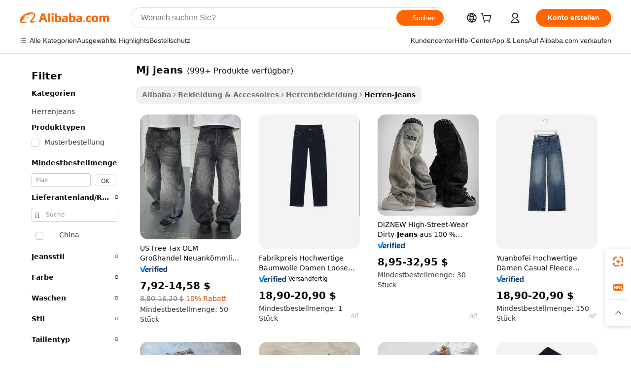

--- FILE ---
content_type: text/html;charset=UTF-8
request_url: https://german.alibaba.com/g/mj-jeans.html
body_size: 172381
content:

<!-- screen_content -->

    <!-- tangram:5410 begin-->
    <!-- tangram:529998 begin-->

<!DOCTYPE html>
<html lang="de" dir="ltr">
  <head>
        <script>
      window.__BB = {
        scene: window.__bb_scene || 'traffic-free-goods'
      };
      window.__BB.BB_CWV_IGNORE = {
          lcp_element: ['#icbu-buyer-pc-top-banner'],
          lcp_url: [],
        };
      window._timing = {}
      window._timing.first_start = Date.now();
      window.needLoginInspiration = Boolean(false);
      // 变量用于标记页面首次可见时间
      let firstVisibleTime = null;
      if (typeof document.hidden !== 'undefined') {
        // 页面首次加载时直接统计
        if (!document.hidden) {
          firstVisibleTime = Date.now();
          window.__BB_timex = 1
        } else {
          // 页面不可见时监听 visibilitychange 事件
          document.addEventListener('visibilitychange', () => {
            if (!document.hidden) {
              firstVisibleTime = Date.now();
              window.__BB_timex = firstVisibleTime - window.performance.timing.navigationStart
              window.__BB.firstVisibleTime = window.__BB_timex
              console.log("Page became visible after "+ window.__BB_timex + " ms");
            }
          }, { once: true });  // 确保只触发一次
        }
      } else {
        console.warn('Page Visibility API is not supported in this browser.');
      }
    </script>
        <meta name="data-spm" content="a2700">
        <meta name="aplus-xplug" content="NONE">
        <meta name="aplus-icbu-disable-umid" content="1">
        <meta name="google-translate-customization" content="9de59014edaf3b99-22e1cf3b5ca21786-g00bb439a5e9e5f8f-f">
    <meta name="yandex-verification" content="25a76ba8e4443bb3" />
    <meta name="msvalidate.01" content="E3FBF0E89B724C30844BF17C59608E8F" />
    <meta name="viewport" content="width=device-width, initial-scale=1.0, maximum-scale=5.0, user-scalable=yes">
        <link rel="preconnect" href="https://s.alicdn.com/" crossorigin>
    <link rel="dns-prefetch" href="https://s.alicdn.com">
                        <link rel="preload" href="" as="image">
        <link rel="preload" href="https://s.alicdn.com/@g/alilog/??aplus_plugin_icbufront/index.js,mlog/aplus_v2.js" as="script">
        <link rel="preload" href="https://s.alicdn.com/@img/imgextra/i2/O1CN0153JdbU26g4bILVOyC_!!6000000007690-2-tps-418-58.png" as="image">
        <script>
            window.__APLUS_ABRATE__ = {
        perf_group: 'control',
        scene: "traffic-free-goods",
      };
    </script>
    <meta name="aplus-mmstat-timeout" content="15000">
        <meta content="text/html; charset=utf-8" http-equiv="Content-Type">
          <title>Mj Jeans_4 – Premium-Jeans für Herren – Komfort und Stil</title>
      <meta name="keywords" content="men jeans,baggy jeans,women jeans">
      <meta name="description" content="Kaufen Sie hochwertige MJ-Jeans_4 von zuverlässigen Lieferanten. Finden Sie langlebige, stilvolle und erschwingliche Jeansoptionen für Freizeit- und Geschäftskleidung. Perfekt für jeden Anlass.">
            <meta name="pagetiming-rate" content="9">
      <meta name="pagetiming-resource-rate" content="4">
                    <link rel="canonical" href="https://german.alibaba.com/g/mj-jeans.html">
                              <link rel="alternate" hreflang="fr" href="https://french.alibaba.com/g/mj-jeans.html">
                  <link rel="alternate" hreflang="de" href="https://german.alibaba.com/g/mj-jeans.html">
                  <link rel="alternate" hreflang="pt" href="https://portuguese.alibaba.com/g/mj-jeans.html">
                  <link rel="alternate" hreflang="it" href="https://italian.alibaba.com/g/mj-jeans.html">
                  <link rel="alternate" hreflang="es" href="https://spanish.alibaba.com/g/mj-jeans.html">
                  <link rel="alternate" hreflang="ru" href="https://russian.alibaba.com/g/mj-jeans.html">
                  <link rel="alternate" hreflang="ko" href="https://korean.alibaba.com/g/mj-jeans.html">
                  <link rel="alternate" hreflang="ar" href="https://arabic.alibaba.com/g/mj-jeans.html">
                  <link rel="alternate" hreflang="ja" href="https://japanese.alibaba.com/g/mj-jeans.html">
                  <link rel="alternate" hreflang="tr" href="https://turkish.alibaba.com/g/mj-jeans.html">
                  <link rel="alternate" hreflang="th" href="https://thai.alibaba.com/g/mj-jeans.html">
                  <link rel="alternate" hreflang="vi" href="https://vietnamese.alibaba.com/g/mj-jeans.html">
                  <link rel="alternate" hreflang="nl" href="https://dutch.alibaba.com/g/mj-jeans.html">
                  <link rel="alternate" hreflang="he" href="https://hebrew.alibaba.com/g/mj-jeans.html">
                  <link rel="alternate" hreflang="id" href="https://indonesian.alibaba.com/g/mj-jeans.html">
                  <link rel="alternate" hreflang="hi" href="https://hindi.alibaba.com/g/mj-jeans.html">
                  <link rel="alternate" hreflang="en" href="https://www.alibaba.com/showroom/mj-jeans.html">
                  <link rel="alternate" hreflang="zh" href="https://chinese.alibaba.com/g/mj-jeans.html">
                  <link rel="alternate" hreflang="x-default" href="https://www.alibaba.com/showroom/mj-jeans.html">
                                        <script>
      // Aplus 配置自动打点
      var queue = window.goldlog_queue || (window.goldlog_queue = []);
      var tags = ["button", "a", "div", "span", "i", "svg", "input", "li", "tr"];
      queue.push(
        {
          action: 'goldlog.appendMetaInfo',
          arguments: [
            'aplus-auto-exp',
            [
              {
                logkey: '/sc.ug_msite.new_product_exp',
                cssSelector: '[data-spm-exp]',
                props: ["data-spm-exp"],
              },
              {
                logkey: '/sc.ug_pc.seolist_product_exp',
                cssSelector: '.traffic-card-gallery',
                props: ["data-spm-exp"],
              }
            ]
          ]
        }
      )
      queue.push({
        action: 'goldlog.setMetaInfo',
        arguments: ['aplus-auto-clk', JSON.stringify(tags.map(tag =>({
          "logkey": "/sc.ug_msite.new_product_clk",
          tag,
          "filter": "data-spm-clk",
          "props": ["data-spm-clk"]
        })))],
      });
    </script>
  </head>
  <div id="icbu-header"><div id="the-new-header" data-version="4.4.0" data-tnh-auto-exp="tnh-expose" data-scenes="search-products" style="position: relative;background-color: #fff;border-bottom: 1px solid #ddd;box-sizing: border-box; font-family:Inter,SF Pro Text,Roboto,Helvetica Neue,Helvetica,Tahoma,Arial,PingFang SC,Microsoft YaHei;"><div style="display: flex;align-items:center;height: 72px;min-width: 1200px;max-width: 1580px;margin: 0 auto;padding: 0 40px;box-sizing: border-box;"><img style="height: 29px; width: 209px;" src="https://s.alicdn.com/@img/imgextra/i2/O1CN0153JdbU26g4bILVOyC_!!6000000007690-2-tps-418-58.png" alt="" /></div><div style="min-width: 1200px;max-width: 1580px;margin: 0 auto;overflow: hidden;font-size: 14px;display: flex;justify-content: space-between;padding: 0 40px;box-sizing: border-box;"><div style="display: flex; align-items: center; justify-content: space-between"><div style="position: relative; height: 36px; padding: 0 28px 0 20px">All categories</div><div style="position: relative; height: 36px; padding-right: 28px">Featured selections</div><div style="position: relative; height: 36px">Trade Assurance</div></div><div style="display: flex; align-items: center; justify-content: space-between"><div style="position: relative; height: 36px; padding-right: 28px">Buyer Central</div><div style="position: relative; height: 36px; padding-right: 28px">Help Center</div><div style="position: relative; height: 36px; padding-right: 28px">Get the app</div><div style="position: relative; height: 36px">Become a supplier</div></div></div></div></div></div>
  <body data-spm="7724857" style="min-height: calc(100vh + 1px)"><script 
id="beacon-aplus"   
src="//s.alicdn.com/@g/alilog/??aplus_plugin_icbufront/index.js,mlog/aplus_v2.js"
exparams="aplus=async&userid=&aplus&ali_beacon_id=&ali_apache_id=&ali_apache_track=&ali_apache_tracktmp=&eagleeye_traceid=2103000717688489424126095e0f65&ip=3%2e147%2e44%2e218&dmtrack_c={ali%5fresin%5ftrace%3dse%5frst%3dnull%7csp%5fviewtype%3dY%7cset%3d3%7cser%3d1007%7cpageId%3da895e3bc3f494d93a0156e4f05ee16e1%7cm%5fpageid%3dnull%7cpvmi%3d2fec6654616a4611909d558c4d78f71c%7csek%5fsepd%3dmj%2bjeans%7csek%3dmj%2bjeans%7cse%5fpn%3d1%7cp4pid%3dc474e8ac%2d889d%2d4e85%2d8e1e%2d968253637486%7csclkid%3dnull%7cforecast%5fpost%5fcate%3dnull%7cseo%5fnew%5fuser%5fflag%3dfalse%7ccategoryId%3d127734136%7cseo%5fsearch%5fmodel%5fupgrade%5fv2%3d2025070801%7cseo%5fmodule%5fcard%5f20240624%3d202406242%7clong%5ftext%5fgoogle%5ftranslate%5fv2%3d2407142%7cseo%5fcontent%5ftd%5fbottom%5ftext%5fupdate%5fkey%3d2025070801%7cseo%5fsearch%5fmodel%5fupgrade%5fv3%3d2025072201%7cseo%5fsearch%5fmodel%5fmulti%5fupgrade%5fv3%3d2025081101%7cdamo%5falt%5freplace%3dnull%7cwap%5fcross%3d2007659%7cwap%5fcs%5faction%3d2005494%7cAPP%5fVisitor%5fActive%3d26702%7cseo%5fshowroom%5fgoods%5fmix%3d2005244%7cseo%5fdefault%5fcached%5flong%5ftext%5ffrom%5fnew%5fkeyword%5fstep%3d2024122502%7cshowroom%5fgeneral%5ftemplate%3d2005292%7cshowroom%5freview%3d20230308%7cwap%5fcs%5ftext%3dnull%7cstructured%5fdata%3d2025052702%7cseo%5fmulti%5fstyle%5ftext%5fupdate%3d2511182%7cpc%5fnew%5fheader%3dnull%7cseo%5fmeta%5fcate%5ftemplate%5fv1%3d2025042401%7cseo%5fmeta%5ftd%5fsearch%5fkeyword%5fstep%5fv1%3d2025040999%7cseo%5fshowroom%5fbiz%5fbabablog%3d2809001%7cshowroom%5fft%5flong%5ftext%5fbaks%3d80802%7cAPP%5fGrowing%5fBuyer%5fHigh%5fIntent%5fActive%3d25488%7cshowroom%5fpc%5fv2019%3d2104%7cAPP%5fProspecting%5fBuyer%3d26712%7ccache%5fcontrol%3dnull%7cAPP%5fChurned%5fCore%5fBuyer%3d25463%7cseo%5fdefault%5fcached%5flong%5ftext%5fstep%3d24110802%7camp%5flighthouse%5fscore%5fimage%3d19657%7cseo%5fft%5ftranslate%5fgemini%3d25012003%7cwap%5fnode%5fssr%3d2015725%7cdataphant%5fopen%3d27030%7clongtext%5fmulti%5fstyle%5fexpand%5frussian%3d2510142%7cseo%5flongtext%5fgoogle%5fdata%5fsection%3d25021702%7cindustry%5fpopular%5ffloor%3dnull%7cwap%5fad%5fgoods%5fproduct%5finterval%3dnull%7cseo%5fgoods%5fbootom%5fwholesale%5flink%3dnull%7cseo%5fkeyword%5faatest%3d6%7cseo%5fmiddle%5fwholesale%5flink%3dnull%7cft%5flong%5ftext%5fenpand%5fstep2%3d121602%7cseo%5fft%5flongtext%5fexpand%5fstep3%3d25012102%7cseo%5fwap%5fheadercard%3d2006288%7cAPP%5fChurned%5fInactive%5fVisitor%3d25497%7cAPP%5fGrowing%5fBuyer%5fHigh%5fIntent%5fInactive%3d25484%7cseo%5fmeta%5ftd%5fmulti%5fkey%3d2025061801%7ctop%5frecommend%5f20250120%3d202501201%7clongtext%5fmulti%5fstyle%5fexpand%5ffrench%5fcopy%3d25091802%7clongtext%5fmulti%5fstyle%5fexpand%5ffrench%5fcopy%5fcopy%3d25092502%7cseo%5ffloor%5fexp%3dnull%7cseo%5fshowroom%5falgo%5flink%3d17764%7cseo%5fmeta%5ftd%5faib%5fgeneral%5fkey%3d2025091901%7ccountry%5findustry%3d202311033%7cshowroom%5fft%5flong%5ftext%5fenpand%5fstep1%3d101102%7cseo%5fshowroom%5fnorel%3dnull%7cplp%5fstyle%5f25%5fpc%3d202505222%7cseo%5fggs%5flayer%3d10010%7cquery%5fmutil%5flang%5ftranslate%3d2025060300%7cAPP%5fChurned%5fBuyer%3d25468%7cstream%5frender%5fperf%5fopt%3d2309181%7cwap%5fgoods%3d2007383%7cseo%5fshowroom%5fsimilar%5f20240614%3d202406142%7cchinese%5fopen%3d6307%7cquery%5fgpt%5ftranslate%3d20240820%7cad%5fproduct%5finterval%3dnull%7camp%5fto%5fpwa%3d2007359%7cplp%5faib%5fmulti%5fai%5fmeta%3d20250401%7cwap%5fsupplier%5fcontent%3dnull%7cpc%5ffree%5frefactoring%3d20220315%7csso%5foem%5ffloor%3d30031%7cAPP%5fGrowing%5fBuyer%5fInactive%3d25476%7cseo%5fpc%5fnew%5fview%5f20240807%3d202408072%7cseo%5fbottom%5ftext%5fentity%5fkey%5fcopy%3d2025062400%7cstream%5frender%3d433763%7cseo%5fmodule%5fcard%5f20240424%3d202404241%7cseo%5ftitle%5freplace%5f20191226%3d5841%7clongtext%5fmulti%5fstyle%5fexpand%3d25090802%7cgoogleweblight%3d6516%7clighthouse%5fbase64%3dnull%7cAPP%5fProspecting%5fBuyer%5fActive%3d26713%7cad%5fgoods%5fproduct%5finterval%3dnull%7cseo%5fbottom%5fdeep%5fextend%5fkw%5fkey%3d2025071101%7clongtext%5fmulti%5fstyle%5fexpand%5fturkish%3d25102802%7cilink%5fuv%3d20240911%7cwap%5flist%5fwakeup%3d2005832%7ctpp%5fcrosslink%5fpc%3d20205311%7cseo%5ftop%5fbooth%3d18501%7cAPP%5fGrowing%5fBuyer%5fLess%5fActive%3d25472%7cseo%5fsearch%5fmodel%5fupgrade%5frank%3d2025092401%7cgoodslayer%3d7977%7cft%5flong%5ftext%5ftranslate%5fexpand%5fstep1%3d24110802%7cseo%5fheaderstyle%5ftraffic%5fkey%5fv1%3d2025072100%7ccrosslink%5fswitch%3d2008141%7cp4p%5foutline%3d20240328%7cseo%5fmeta%5ftd%5faib%5fv2%5fkey%3d2025091800%7crts%5fmulti%3d2008404%7cseo%5fad%5foptimization%5fkey%5fv2%3d2025072300%7cAPP%5fVisitor%5fLess%5fActive%3d26698%7cplp%5fstyle%5f25%3d202505192%7ccdn%5fvm%3d2007368%7cwap%5fad%5fproduct%5finterval%3dnull%7cseo%5fsearch%5fmodel%5fmulti%5fupgrade%5frank%3d2025092401%7cpc%5fcard%5fshare%3d2025081201%7cAPP%5fGrowing%5fBuyer%5fHigh%5fIntent%5fLess%5fActive%3d25477%7cgoods%5ftitle%5fsubstitute%3d9619%7cwap%5fscreen%5fexp%3d2025081400%7creact%5fheader%5ftest%3d202502182%7cpc%5fcs%5fcolor%3dnull%7cshowroom%5fft%5flong%5ftext%5ftest%3d72502%7cone%5ftap%5flogin%5fABTest%3d202308153%7cseo%5fhyh%5fshow%5ftags%3d9867%7cplp%5fstructured%5fdata%3d2508182%7cguide%5fdelete%3d2008526%7cseo%5findustry%5ftemplate%3dnull%7cseo%5fmeta%5ftd%5fmulti%5fes%5fkey%3d2025073101%7cseo%5fshowroom%5fdata%5fmix%3d19888%7csso%5ftop%5franking%5ffloor%3d20031%7cseo%5ftd%5fdeep%5fupgrade%5fkey%5fv3%3d2025081101%7cwap%5fue%5fone%3d2025111401%7cshowroom%5fto%5frts%5flink%3d2008480%7ccountrysearch%5ftest%3dnull%7cseo%5fplp%5fdate%5fv2%3d2025102701%7cshowroom%5flist%5fnew%5farrival%3d2811002%7cchannel%5famp%5fto%5fpwa%3d2008435%7cseo%5fmulti%5fstyles%5flong%5ftext%3d2503172%7cseo%5fmeta%5ftext%5fmutli%5fcate%5ftemplate%5fv1%3d2025080801%7cseo%5fdefault%5fcached%5fmutil%5flong%5ftext%5fstep%3d24110436%7cseo%5faction%5fpoint%5ftype%3d22823%7cseo%5faib%5ftd%5flaunch%5f20240828%5fcopy%3d202408282%7cseo%5fshowroom%5fwholesale%5flink%3dnull%7cseo%5fperf%5fimprove%3d2023999%7cseo%5fwap%5flist%5fbounce%5f01%3d2063%7cseo%5fwap%5flist%5fbounce%5f02%3d2128%7cAPP%5fGrowing%5fBuyer%5fActive%3d25492%7cvideolayer%3dnull%7cvideo%5fplay%3dnull%7cAPP%5fChurned%5fMember%5fInactive%3d25501%7cseo%5fgoogle%5fnew%5fstruct%3d438326%7cicbu%5falgo%5fp4p%5fseo%5fad%3d2025072300%7ctpp%5ftrace%3dseoKeyword%2dseoKeyword%5fv3%2dproduct%2dPRODUCT%5fFAIL}&pageid=03932cda2103398b1768848942&hn=ensearchweb033003057139%2erg%2dus%2deast%2eus68&asid=AQAAAAAufm5pOiv2EwAAAACwfY3/tdhKHQ==&treq=&tres=" async>
</script>
                        <!-- tangram:7430 begin-->
 <style>
   .traffic-card-gallery {display: flex;position: relative;flex-direction: column;justify-content: flex-start;border-radius: 0.5rem;background-color: #fff;padding: 0.5rem 0.5rem 1rem;overflow: hidden;font-size: 0.75rem;line-height: 1rem;}
   .product-price {
     b {
       font-size: 22px;
     }
   }
 </style>
<!-- tangram:7430 end-->
            <style>.component-left-filter-callback{display:flex;position:relative;margin-top:10px;height:1200px}.component-left-filter-callback img{width:200px}.component-left-filter-callback i{position:absolute;top:5%;left:50%}.related-search-wrapper{padding:.5rem;--tw-bg-opacity: 1;background-color:#fff;background-color:rgba(255,255,255,var(--tw-bg-opacity, 1));border-width:1px;border-color:var(--input)}.related-search-wrapper .related-search-box{margin:12px 16px}.related-search-wrapper .related-search-box .related-search-title{display:inline;float:start;color:#666;word-wrap:break-word;margin-right:12px;width:13%}.related-search-wrapper .related-search-box .related-search-content{display:flex;flex-wrap:wrap}.related-search-wrapper .related-search-box .related-search-content .related-search-link{margin-right:12px;width:23%;overflow:hidden;color:#666;text-overflow:ellipsis;white-space:nowrap}.product-title img{margin-right:.5rem;display:inline-block;height:1rem;vertical-align:sub}.product-price b{font-size:22px}.similar-icon{position:absolute;bottom:12px;z-index:2;right:12px}.rfq-card{display:inline-block;position:relative;box-sizing:border-box;margin-bottom:36px}.rfq-card .rfq-card-content{display:flex;position:relative;flex-direction:column;align-items:flex-start;background-size:cover;background-color:#fff;padding:12px;width:100%;height:100%}.rfq-card .rfq-card-content .rfq-card-icon{margin-top:50px}.rfq-card .rfq-card-content .rfq-card-icon img{width:45px}.rfq-card .rfq-card-content .rfq-card-top-title{margin-top:14px;color:#222;font-weight:400;font-size:16px}.rfq-card .rfq-card-content .rfq-card-title{margin-top:24px;color:#333;font-weight:800;font-size:20px}.rfq-card .rfq-card-content .rfq-card-input-box{margin-top:24px;width:100%}.rfq-card .rfq-card-content .rfq-card-input-box textarea{box-sizing:border-box;border:1px solid #ddd;border-radius:4px;background-color:#fff;padding:9px 12px;width:100%;height:88px;resize:none;color:#666;font-weight:400;font-size:13px;font-family:inherit}.rfq-card .rfq-card-content .rfq-card-button{margin-top:24px;border:1px solid #666;border-radius:16px;background-color:#fff;width:67%;color:#000;font-weight:700;font-size:14px;line-height:30px;text-align:center}[data-modulename^=ProductList-] div{contain-intrinsic-size:auto 500px}.traffic-card-gallery:hover{--tw-shadow: 0px 2px 6px 2px rgba(0,0,0,.12157);--tw-shadow-colored: 0px 2px 6px 2px var(--tw-shadow-color);box-shadow:0 0 #0000,0 0 #0000,0 2px 6px 2px #0000001f;box-shadow:var(--tw-ring-offset-shadow, 0 0 rgba(0,0,0,0)),var(--tw-ring-shadow, 0 0 rgba(0,0,0,0)),var(--tw-shadow);z-index:10}.traffic-card-gallery{position:relative;display:flex;flex-direction:column;justify-content:flex-start;overflow:hidden;border-radius:.75rem;--tw-bg-opacity: 1;background-color:#fff;background-color:rgba(255,255,255,var(--tw-bg-opacity, 1));padding:.5rem;font-size:.75rem;line-height:1rem}.traffic-card-list{position:relative;display:flex;height:292px;flex-direction:row;justify-content:flex-start;overflow:hidden;border-bottom-width:1px;--tw-bg-opacity: 1;background-color:#fff;background-color:rgba(255,255,255,var(--tw-bg-opacity, 1));padding:1rem;font-size:.75rem;line-height:1rem}.traffic-card-g-industry:hover{--tw-shadow: 0 0 10px rgba(0,0,0,.1);--tw-shadow-colored: 0 0 10px var(--tw-shadow-color);box-shadow:0 0 #0000,0 0 #0000,0 0 10px #0000001a;box-shadow:var(--tw-ring-offset-shadow, 0 0 rgba(0,0,0,0)),var(--tw-ring-shadow, 0 0 rgba(0,0,0,0)),var(--tw-shadow)}.traffic-card-g-industry{position:relative;border-radius:var(--radius);--tw-bg-opacity: 1;background-color:#fff;background-color:rgba(255,255,255,var(--tw-bg-opacity, 1));padding:1.25rem .75rem .75rem;font-size:.875rem;line-height:1.25rem}.module-filter-section-wrapper{max-height:none!important;overflow-x:hidden}*,:before,:after{--tw-border-spacing-x: 0;--tw-border-spacing-y: 0;--tw-translate-x: 0;--tw-translate-y: 0;--tw-rotate: 0;--tw-skew-x: 0;--tw-skew-y: 0;--tw-scale-x: 1;--tw-scale-y: 1;--tw-pan-x: ;--tw-pan-y: ;--tw-pinch-zoom: ;--tw-scroll-snap-strictness: proximity;--tw-gradient-from-position: ;--tw-gradient-via-position: ;--tw-gradient-to-position: ;--tw-ordinal: ;--tw-slashed-zero: ;--tw-numeric-figure: ;--tw-numeric-spacing: ;--tw-numeric-fraction: ;--tw-ring-inset: ;--tw-ring-offset-width: 0px;--tw-ring-offset-color: #fff;--tw-ring-color: rgba(59, 130, 246, .5);--tw-ring-offset-shadow: 0 0 rgba(0,0,0,0);--tw-ring-shadow: 0 0 rgba(0,0,0,0);--tw-shadow: 0 0 rgba(0,0,0,0);--tw-shadow-colored: 0 0 rgba(0,0,0,0);--tw-blur: ;--tw-brightness: ;--tw-contrast: ;--tw-grayscale: ;--tw-hue-rotate: ;--tw-invert: ;--tw-saturate: ;--tw-sepia: ;--tw-drop-shadow: ;--tw-backdrop-blur: ;--tw-backdrop-brightness: ;--tw-backdrop-contrast: ;--tw-backdrop-grayscale: ;--tw-backdrop-hue-rotate: ;--tw-backdrop-invert: ;--tw-backdrop-opacity: ;--tw-backdrop-saturate: ;--tw-backdrop-sepia: ;--tw-contain-size: ;--tw-contain-layout: ;--tw-contain-paint: ;--tw-contain-style: }::backdrop{--tw-border-spacing-x: 0;--tw-border-spacing-y: 0;--tw-translate-x: 0;--tw-translate-y: 0;--tw-rotate: 0;--tw-skew-x: 0;--tw-skew-y: 0;--tw-scale-x: 1;--tw-scale-y: 1;--tw-pan-x: ;--tw-pan-y: ;--tw-pinch-zoom: ;--tw-scroll-snap-strictness: proximity;--tw-gradient-from-position: ;--tw-gradient-via-position: ;--tw-gradient-to-position: ;--tw-ordinal: ;--tw-slashed-zero: ;--tw-numeric-figure: ;--tw-numeric-spacing: ;--tw-numeric-fraction: ;--tw-ring-inset: ;--tw-ring-offset-width: 0px;--tw-ring-offset-color: #fff;--tw-ring-color: rgba(59, 130, 246, .5);--tw-ring-offset-shadow: 0 0 rgba(0,0,0,0);--tw-ring-shadow: 0 0 rgba(0,0,0,0);--tw-shadow: 0 0 rgba(0,0,0,0);--tw-shadow-colored: 0 0 rgba(0,0,0,0);--tw-blur: ;--tw-brightness: ;--tw-contrast: ;--tw-grayscale: ;--tw-hue-rotate: ;--tw-invert: ;--tw-saturate: ;--tw-sepia: ;--tw-drop-shadow: ;--tw-backdrop-blur: ;--tw-backdrop-brightness: ;--tw-backdrop-contrast: ;--tw-backdrop-grayscale: ;--tw-backdrop-hue-rotate: ;--tw-backdrop-invert: ;--tw-backdrop-opacity: ;--tw-backdrop-saturate: ;--tw-backdrop-sepia: ;--tw-contain-size: ;--tw-contain-layout: ;--tw-contain-paint: ;--tw-contain-style: }*,:before,:after{box-sizing:border-box;border-width:0;border-style:solid;border-color:#e5e7eb}:before,:after{--tw-content: ""}html,:host{line-height:1.5;-webkit-text-size-adjust:100%;-moz-tab-size:4;-o-tab-size:4;tab-size:4;font-family:ui-sans-serif,system-ui,-apple-system,Segoe UI,Roboto,Ubuntu,Cantarell,Noto Sans,sans-serif,"Apple Color Emoji","Segoe UI Emoji",Segoe UI Symbol,"Noto Color Emoji";font-feature-settings:normal;font-variation-settings:normal;-webkit-tap-highlight-color:transparent}body{margin:0;line-height:inherit}hr{height:0;color:inherit;border-top-width:1px}abbr:where([title]){text-decoration:underline;-webkit-text-decoration:underline dotted;text-decoration:underline dotted}h1,h2,h3,h4,h5,h6{font-size:inherit;font-weight:inherit}a{color:inherit;text-decoration:inherit}b,strong{font-weight:bolder}code,kbd,samp,pre{font-family:ui-monospace,SFMono-Regular,Menlo,Monaco,Consolas,Liberation Mono,Courier New,monospace;font-feature-settings:normal;font-variation-settings:normal;font-size:1em}small{font-size:80%}sub,sup{font-size:75%;line-height:0;position:relative;vertical-align:baseline}sub{bottom:-.25em}sup{top:-.5em}table{text-indent:0;border-color:inherit;border-collapse:collapse}button,input,optgroup,select,textarea{font-family:inherit;font-feature-settings:inherit;font-variation-settings:inherit;font-size:100%;font-weight:inherit;line-height:inherit;letter-spacing:inherit;color:inherit;margin:0;padding:0}button,select{text-transform:none}button,input:where([type=button]),input:where([type=reset]),input:where([type=submit]){-webkit-appearance:button;background-color:transparent;background-image:none}:-moz-focusring{outline:auto}:-moz-ui-invalid{box-shadow:none}progress{vertical-align:baseline}::-webkit-inner-spin-button,::-webkit-outer-spin-button{height:auto}[type=search]{-webkit-appearance:textfield;outline-offset:-2px}::-webkit-search-decoration{-webkit-appearance:none}::-webkit-file-upload-button{-webkit-appearance:button;font:inherit}summary{display:list-item}blockquote,dl,dd,h1,h2,h3,h4,h5,h6,hr,figure,p,pre{margin:0}fieldset{margin:0;padding:0}legend{padding:0}ol,ul,menu{list-style:none;margin:0;padding:0}dialog{padding:0}textarea{resize:vertical}input::-moz-placeholder,textarea::-moz-placeholder{opacity:1;color:#9ca3af}input::placeholder,textarea::placeholder{opacity:1;color:#9ca3af}button,[role=button]{cursor:pointer}:disabled{cursor:default}img,svg,video,canvas,audio,iframe,embed,object{display:block;vertical-align:middle}img,video{max-width:100%;height:auto}[hidden]:where(:not([hidden=until-found])){display:none}:root{--background: hsl(0, 0%, 100%);--foreground: hsl(20, 14.3%, 4.1%);--card: hsl(0, 0%, 100%);--card-foreground: hsl(20, 14.3%, 4.1%);--popover: hsl(0, 0%, 100%);--popover-foreground: hsl(20, 14.3%, 4.1%);--primary: hsl(24, 100%, 50%);--primary-foreground: hsl(60, 9.1%, 97.8%);--secondary: hsl(60, 4.8%, 95.9%);--secondary-foreground: #333;--muted: hsl(60, 4.8%, 95.9%);--muted-foreground: hsl(25, 5.3%, 44.7%);--accent: hsl(60, 4.8%, 95.9%);--accent-foreground: hsl(24, 9.8%, 10%);--destructive: hsl(0, 84.2%, 60.2%);--destructive-foreground: hsl(60, 9.1%, 97.8%);--border: hsl(20, 5.9%, 90%);--input: hsl(20, 5.9%, 90%);--ring: hsl(24.6, 95%, 53.1%);--radius: 1rem}.dark{--background: hsl(20, 14.3%, 4.1%);--foreground: hsl(60, 9.1%, 97.8%);--card: hsl(20, 14.3%, 4.1%);--card-foreground: hsl(60, 9.1%, 97.8%);--popover: hsl(20, 14.3%, 4.1%);--popover-foreground: hsl(60, 9.1%, 97.8%);--primary: hsl(20.5, 90.2%, 48.2%);--primary-foreground: hsl(60, 9.1%, 97.8%);--secondary: hsl(12, 6.5%, 15.1%);--secondary-foreground: hsl(60, 9.1%, 97.8%);--muted: hsl(12, 6.5%, 15.1%);--muted-foreground: hsl(24, 5.4%, 63.9%);--accent: hsl(12, 6.5%, 15.1%);--accent-foreground: hsl(60, 9.1%, 97.8%);--destructive: hsl(0, 72.2%, 50.6%);--destructive-foreground: hsl(60, 9.1%, 97.8%);--border: hsl(12, 6.5%, 15.1%);--input: hsl(12, 6.5%, 15.1%);--ring: hsl(20.5, 90.2%, 48.2%)}*{border-color:#e7e5e4;border-color:var(--border)}body{background-color:#fff;background-color:var(--background);color:#0c0a09;color:var(--foreground)}.il-sr-only{position:absolute;width:1px;height:1px;padding:0;margin:-1px;overflow:hidden;clip:rect(0,0,0,0);white-space:nowrap;border-width:0}.il-invisible{visibility:hidden}.il-fixed{position:fixed}.il-absolute{position:absolute}.il-relative{position:relative}.il-sticky{position:sticky}.il-inset-0{inset:0}.il--bottom-12{bottom:-3rem}.il--top-12{top:-3rem}.il-bottom-0{bottom:0}.il-bottom-2{bottom:.5rem}.il-bottom-3{bottom:.75rem}.il-bottom-4{bottom:1rem}.il-end-0{right:0}.il-end-2{right:.5rem}.il-end-3{right:.75rem}.il-end-4{right:1rem}.il-left-0{left:0}.il-left-3{left:.75rem}.il-right-0{right:0}.il-right-2{right:.5rem}.il-right-3{right:.75rem}.il-start-0{left:0}.il-start-1\/2{left:50%}.il-start-2{left:.5rem}.il-start-3{left:.75rem}.il-start-\[50\%\]{left:50%}.il-top-0{top:0}.il-top-1\/2{top:50%}.il-top-16{top:4rem}.il-top-4{top:1rem}.il-top-\[50\%\]{top:50%}.il-z-10{z-index:10}.il-z-50{z-index:50}.il-z-\[9999\]{z-index:9999}.il-col-span-4{grid-column:span 4 / span 4}.il-m-0{margin:0}.il-m-3{margin:.75rem}.il-m-auto{margin:auto}.il-mx-auto{margin-left:auto;margin-right:auto}.il-my-3{margin-top:.75rem;margin-bottom:.75rem}.il-my-5{margin-top:1.25rem;margin-bottom:1.25rem}.il-my-auto{margin-top:auto;margin-bottom:auto}.\!il-mb-4{margin-bottom:1rem!important}.il--mt-4{margin-top:-1rem}.il-mb-0{margin-bottom:0}.il-mb-1{margin-bottom:.25rem}.il-mb-2{margin-bottom:.5rem}.il-mb-3{margin-bottom:.75rem}.il-mb-4{margin-bottom:1rem}.il-mb-5{margin-bottom:1.25rem}.il-mb-6{margin-bottom:1.5rem}.il-mb-8{margin-bottom:2rem}.il-mb-\[-0\.75rem\]{margin-bottom:-.75rem}.il-mb-\[0\.125rem\]{margin-bottom:.125rem}.il-me-1{margin-right:.25rem}.il-me-2{margin-right:.5rem}.il-me-3{margin-right:.75rem}.il-me-auto{margin-right:auto}.il-mr-1{margin-right:.25rem}.il-mr-2{margin-right:.5rem}.il-ms-1{margin-left:.25rem}.il-ms-4{margin-left:1rem}.il-ms-5{margin-left:1.25rem}.il-ms-8{margin-left:2rem}.il-ms-\[\.375rem\]{margin-left:.375rem}.il-ms-auto{margin-left:auto}.il-mt-0{margin-top:0}.il-mt-0\.5{margin-top:.125rem}.il-mt-1{margin-top:.25rem}.il-mt-2{margin-top:.5rem}.il-mt-3{margin-top:.75rem}.il-mt-4{margin-top:1rem}.il-mt-6{margin-top:1.5rem}.il-line-clamp-1{overflow:hidden;display:-webkit-box;-webkit-box-orient:vertical;-webkit-line-clamp:1}.il-line-clamp-2{overflow:hidden;display:-webkit-box;-webkit-box-orient:vertical;-webkit-line-clamp:2}.il-line-clamp-6{overflow:hidden;display:-webkit-box;-webkit-box-orient:vertical;-webkit-line-clamp:6}.il-inline-block{display:inline-block}.il-inline{display:inline}.il-flex{display:flex}.il-inline-flex{display:inline-flex}.il-grid{display:grid}.il-aspect-square{aspect-ratio:1 / 1}.il-size-5{width:1.25rem;height:1.25rem}.il-h-1{height:.25rem}.il-h-10{height:2.5rem}.il-h-11{height:2.75rem}.il-h-20{height:5rem}.il-h-24{height:6rem}.il-h-3\.5{height:.875rem}.il-h-4{height:1rem}.il-h-40{height:10rem}.il-h-6{height:1.5rem}.il-h-8{height:2rem}.il-h-9{height:2.25rem}.il-h-\[150px\]{height:150px}.il-h-\[152px\]{height:152px}.il-h-\[18\.25rem\]{height:18.25rem}.il-h-\[292px\]{height:292px}.il-h-\[600px\]{height:600px}.il-h-auto{height:auto}.il-h-fit{height:-moz-fit-content;height:fit-content}.il-h-full{height:100%}.il-h-screen{height:100vh}.il-max-h-\[100vh\]{max-height:100vh}.il-w-1\/2{width:50%}.il-w-10{width:2.5rem}.il-w-10\/12{width:83.333333%}.il-w-4{width:1rem}.il-w-6{width:1.5rem}.il-w-64{width:16rem}.il-w-7\/12{width:58.333333%}.il-w-72{width:18rem}.il-w-8{width:2rem}.il-w-8\/12{width:66.666667%}.il-w-9{width:2.25rem}.il-w-9\/12{width:75%}.il-w-\[200px\]{width:200px}.il-w-\[84px\]{width:84px}.il-w-fit{width:-moz-fit-content;width:fit-content}.il-w-full{width:100%}.il-w-screen{width:100vw}.il-min-w-0{min-width:0px}.il-min-w-3{min-width:.75rem}.il-min-w-\[1200px\]{min-width:1200px}.il-max-w-\[1000px\]{max-width:1000px}.il-max-w-\[1580px\]{max-width:1580px}.il-max-w-full{max-width:100%}.il-max-w-lg{max-width:32rem}.il-flex-1{flex:1 1 0%}.il-flex-shrink-0,.il-shrink-0{flex-shrink:0}.il-flex-grow-0,.il-grow-0{flex-grow:0}.il-basis-24{flex-basis:6rem}.il-basis-full{flex-basis:100%}.il-origin-\[--radix-tooltip-content-transform-origin\]{transform-origin:var(--radix-tooltip-content-transform-origin)}.il--translate-x-1\/2{--tw-translate-x: -50%;transform:translate(-50%,var(--tw-translate-y)) rotate(var(--tw-rotate)) skew(var(--tw-skew-x)) skewY(var(--tw-skew-y)) scaleX(var(--tw-scale-x)) scaleY(var(--tw-scale-y));transform:translate(var(--tw-translate-x),var(--tw-translate-y)) rotate(var(--tw-rotate)) skew(var(--tw-skew-x)) skewY(var(--tw-skew-y)) scaleX(var(--tw-scale-x)) scaleY(var(--tw-scale-y))}.il--translate-y-1\/2{--tw-translate-y: -50%;transform:translate(var(--tw-translate-x),-50%) rotate(var(--tw-rotate)) skew(var(--tw-skew-x)) skewY(var(--tw-skew-y)) scaleX(var(--tw-scale-x)) scaleY(var(--tw-scale-y));transform:translate(var(--tw-translate-x),var(--tw-translate-y)) rotate(var(--tw-rotate)) skew(var(--tw-skew-x)) skewY(var(--tw-skew-y)) scaleX(var(--tw-scale-x)) scaleY(var(--tw-scale-y))}.il-translate-x-\[-50\%\]{--tw-translate-x: -50%;transform:translate(-50%,var(--tw-translate-y)) rotate(var(--tw-rotate)) skew(var(--tw-skew-x)) skewY(var(--tw-skew-y)) scaleX(var(--tw-scale-x)) scaleY(var(--tw-scale-y));transform:translate(var(--tw-translate-x),var(--tw-translate-y)) rotate(var(--tw-rotate)) skew(var(--tw-skew-x)) skewY(var(--tw-skew-y)) scaleX(var(--tw-scale-x)) scaleY(var(--tw-scale-y))}.il-translate-y-\[-50\%\]{--tw-translate-y: -50%;transform:translate(var(--tw-translate-x),-50%) rotate(var(--tw-rotate)) skew(var(--tw-skew-x)) skewY(var(--tw-skew-y)) scaleX(var(--tw-scale-x)) scaleY(var(--tw-scale-y));transform:translate(var(--tw-translate-x),var(--tw-translate-y)) rotate(var(--tw-rotate)) skew(var(--tw-skew-x)) skewY(var(--tw-skew-y)) scaleX(var(--tw-scale-x)) scaleY(var(--tw-scale-y))}.il-rotate-90{--tw-rotate: 90deg;transform:translate(var(--tw-translate-x),var(--tw-translate-y)) rotate(90deg) skew(var(--tw-skew-x)) skewY(var(--tw-skew-y)) scaleX(var(--tw-scale-x)) scaleY(var(--tw-scale-y));transform:translate(var(--tw-translate-x),var(--tw-translate-y)) rotate(var(--tw-rotate)) skew(var(--tw-skew-x)) skewY(var(--tw-skew-y)) scaleX(var(--tw-scale-x)) scaleY(var(--tw-scale-y))}@keyframes il-pulse{50%{opacity:.5}}.il-animate-pulse{animation:il-pulse 2s cubic-bezier(.4,0,.6,1) infinite}@keyframes il-spin{to{transform:rotate(360deg)}}.il-animate-spin{animation:il-spin 1s linear infinite}.il-cursor-pointer{cursor:pointer}.il-list-disc{list-style-type:disc}.il-grid-cols-2{grid-template-columns:repeat(2,minmax(0,1fr))}.il-grid-cols-4{grid-template-columns:repeat(4,minmax(0,1fr))}.il-flex-row{flex-direction:row}.il-flex-col{flex-direction:column}.il-flex-col-reverse{flex-direction:column-reverse}.il-flex-wrap{flex-wrap:wrap}.il-flex-nowrap{flex-wrap:nowrap}.il-items-start{align-items:flex-start}.il-items-center{align-items:center}.il-items-baseline{align-items:baseline}.il-justify-start{justify-content:flex-start}.il-justify-end{justify-content:flex-end}.il-justify-center{justify-content:center}.il-justify-between{justify-content:space-between}.il-gap-1{gap:.25rem}.il-gap-1\.5{gap:.375rem}.il-gap-10{gap:2.5rem}.il-gap-2{gap:.5rem}.il-gap-3{gap:.75rem}.il-gap-4{gap:1rem}.il-gap-8{gap:2rem}.il-gap-\[\.0938rem\]{gap:.0938rem}.il-gap-\[\.375rem\]{gap:.375rem}.il-gap-\[0\.125rem\]{gap:.125rem}.\!il-gap-x-5{-moz-column-gap:1.25rem!important;column-gap:1.25rem!important}.\!il-gap-y-5{row-gap:1.25rem!important}.il-space-y-1\.5>:not([hidden])~:not([hidden]){--tw-space-y-reverse: 0;margin-top:calc(.375rem * (1 - var(--tw-space-y-reverse)));margin-top:.375rem;margin-top:calc(.375rem * calc(1 - var(--tw-space-y-reverse)));margin-bottom:0rem;margin-bottom:calc(.375rem * var(--tw-space-y-reverse))}.il-space-y-4>:not([hidden])~:not([hidden]){--tw-space-y-reverse: 0;margin-top:calc(1rem * (1 - var(--tw-space-y-reverse)));margin-top:1rem;margin-top:calc(1rem * calc(1 - var(--tw-space-y-reverse)));margin-bottom:0rem;margin-bottom:calc(1rem * var(--tw-space-y-reverse))}.il-overflow-hidden{overflow:hidden}.il-overflow-y-auto{overflow-y:auto}.il-overflow-y-scroll{overflow-y:scroll}.il-truncate{overflow:hidden;text-overflow:ellipsis;white-space:nowrap}.il-text-ellipsis{text-overflow:ellipsis}.il-whitespace-normal{white-space:normal}.il-whitespace-nowrap{white-space:nowrap}.il-break-normal{word-wrap:normal;word-break:normal}.il-break-words{word-wrap:break-word}.il-break-all{word-break:break-all}.il-rounded{border-radius:.25rem}.il-rounded-2xl{border-radius:1rem}.il-rounded-\[0\.5rem\]{border-radius:.5rem}.il-rounded-\[1\.25rem\]{border-radius:1.25rem}.il-rounded-full{border-radius:9999px}.il-rounded-lg{border-radius:1rem;border-radius:var(--radius)}.il-rounded-md{border-radius:calc(1rem - 2px);border-radius:calc(var(--radius) - 2px)}.il-rounded-sm{border-radius:calc(1rem - 4px);border-radius:calc(var(--radius) - 4px)}.il-rounded-xl{border-radius:.75rem}.il-border,.il-border-\[1px\]{border-width:1px}.il-border-b,.il-border-b-\[1px\]{border-bottom-width:1px}.il-border-solid{border-style:solid}.il-border-none{border-style:none}.il-border-\[\#222\]{--tw-border-opacity: 1;border-color:#222;border-color:rgba(34,34,34,var(--tw-border-opacity, 1))}.il-border-\[\#DDD\]{--tw-border-opacity: 1;border-color:#ddd;border-color:rgba(221,221,221,var(--tw-border-opacity, 1))}.il-border-foreground{border-color:#0c0a09;border-color:var(--foreground)}.il-border-input{border-color:#e7e5e4;border-color:var(--input)}.il-bg-\[\#F8F8F8\]{--tw-bg-opacity: 1;background-color:#f8f8f8;background-color:rgba(248,248,248,var(--tw-bg-opacity, 1))}.il-bg-\[\#d9d9d963\]{background-color:#d9d9d963}.il-bg-accent{background-color:#f5f5f4;background-color:var(--accent)}.il-bg-background{background-color:#fff;background-color:var(--background)}.il-bg-black{--tw-bg-opacity: 1;background-color:#000;background-color:rgba(0,0,0,var(--tw-bg-opacity, 1))}.il-bg-black\/80{background-color:#000c}.il-bg-destructive{background-color:#ef4444;background-color:var(--destructive)}.il-bg-gray-300{--tw-bg-opacity: 1;background-color:#d1d5db;background-color:rgba(209,213,219,var(--tw-bg-opacity, 1))}.il-bg-muted{background-color:#f5f5f4;background-color:var(--muted)}.il-bg-orange-500{--tw-bg-opacity: 1;background-color:#f97316;background-color:rgba(249,115,22,var(--tw-bg-opacity, 1))}.il-bg-popover{background-color:#fff;background-color:var(--popover)}.il-bg-primary{background-color:#f60;background-color:var(--primary)}.il-bg-secondary{background-color:#f5f5f4;background-color:var(--secondary)}.il-bg-transparent{background-color:transparent}.il-bg-white{--tw-bg-opacity: 1;background-color:#fff;background-color:rgba(255,255,255,var(--tw-bg-opacity, 1))}.il-bg-opacity-80{--tw-bg-opacity: .8}.il-bg-cover{background-size:cover}.il-bg-no-repeat{background-repeat:no-repeat}.il-fill-black{fill:#000}.il-object-cover{-o-object-fit:cover;object-fit:cover}.il-p-0{padding:0}.il-p-1{padding:.25rem}.il-p-2{padding:.5rem}.il-p-3{padding:.75rem}.il-p-4{padding:1rem}.il-p-5{padding:1.25rem}.il-p-6{padding:1.5rem}.il-px-2{padding-left:.5rem;padding-right:.5rem}.il-px-3{padding-left:.75rem;padding-right:.75rem}.il-py-0\.5{padding-top:.125rem;padding-bottom:.125rem}.il-py-1\.5{padding-top:.375rem;padding-bottom:.375rem}.il-py-10{padding-top:2.5rem;padding-bottom:2.5rem}.il-py-2{padding-top:.5rem;padding-bottom:.5rem}.il-py-3{padding-top:.75rem;padding-bottom:.75rem}.il-pb-0{padding-bottom:0}.il-pb-3{padding-bottom:.75rem}.il-pb-4{padding-bottom:1rem}.il-pb-8{padding-bottom:2rem}.il-pe-0{padding-right:0}.il-pe-2{padding-right:.5rem}.il-pe-3{padding-right:.75rem}.il-pe-4{padding-right:1rem}.il-pe-6{padding-right:1.5rem}.il-pe-8{padding-right:2rem}.il-pe-\[12px\]{padding-right:12px}.il-pe-\[3\.25rem\]{padding-right:3.25rem}.il-pl-4{padding-left:1rem}.il-ps-0{padding-left:0}.il-ps-2{padding-left:.5rem}.il-ps-3{padding-left:.75rem}.il-ps-4{padding-left:1rem}.il-ps-6{padding-left:1.5rem}.il-ps-8{padding-left:2rem}.il-ps-\[12px\]{padding-left:12px}.il-ps-\[3\.25rem\]{padding-left:3.25rem}.il-pt-10{padding-top:2.5rem}.il-pt-4{padding-top:1rem}.il-pt-5{padding-top:1.25rem}.il-pt-6{padding-top:1.5rem}.il-pt-7{padding-top:1.75rem}.il-text-center{text-align:center}.il-text-start{text-align:left}.il-text-2xl{font-size:1.5rem;line-height:2rem}.il-text-base{font-size:1rem;line-height:1.5rem}.il-text-lg{font-size:1.125rem;line-height:1.75rem}.il-text-sm{font-size:.875rem;line-height:1.25rem}.il-text-xl{font-size:1.25rem;line-height:1.75rem}.il-text-xs{font-size:.75rem;line-height:1rem}.il-font-\[600\]{font-weight:600}.il-font-bold{font-weight:700}.il-font-medium{font-weight:500}.il-font-normal{font-weight:400}.il-font-semibold{font-weight:600}.il-leading-3{line-height:.75rem}.il-leading-4{line-height:1rem}.il-leading-\[1\.43\]{line-height:1.43}.il-leading-\[18px\]{line-height:18px}.il-leading-\[26px\]{line-height:26px}.il-leading-none{line-height:1}.il-tracking-tight{letter-spacing:-.025em}.il-text-\[\#00820D\]{--tw-text-opacity: 1;color:#00820d;color:rgba(0,130,13,var(--tw-text-opacity, 1))}.il-text-\[\#222\]{--tw-text-opacity: 1;color:#222;color:rgba(34,34,34,var(--tw-text-opacity, 1))}.il-text-\[\#444\]{--tw-text-opacity: 1;color:#444;color:rgba(68,68,68,var(--tw-text-opacity, 1))}.il-text-\[\#4B1D1F\]{--tw-text-opacity: 1;color:#4b1d1f;color:rgba(75,29,31,var(--tw-text-opacity, 1))}.il-text-\[\#767676\]{--tw-text-opacity: 1;color:#767676;color:rgba(118,118,118,var(--tw-text-opacity, 1))}.il-text-\[\#D04A0A\]{--tw-text-opacity: 1;color:#d04a0a;color:rgba(208,74,10,var(--tw-text-opacity, 1))}.il-text-\[\#F7421E\]{--tw-text-opacity: 1;color:#f7421e;color:rgba(247,66,30,var(--tw-text-opacity, 1))}.il-text-\[\#FF6600\]{--tw-text-opacity: 1;color:#f60;color:rgba(255,102,0,var(--tw-text-opacity, 1))}.il-text-\[\#f7421e\]{--tw-text-opacity: 1;color:#f7421e;color:rgba(247,66,30,var(--tw-text-opacity, 1))}.il-text-destructive-foreground{color:#fafaf9;color:var(--destructive-foreground)}.il-text-foreground{color:#0c0a09;color:var(--foreground)}.il-text-muted-foreground{color:#78716c;color:var(--muted-foreground)}.il-text-popover-foreground{color:#0c0a09;color:var(--popover-foreground)}.il-text-primary{color:#f60;color:var(--primary)}.il-text-primary-foreground{color:#fafaf9;color:var(--primary-foreground)}.il-text-secondary-foreground{color:#333;color:var(--secondary-foreground)}.il-text-white{--tw-text-opacity: 1;color:#fff;color:rgba(255,255,255,var(--tw-text-opacity, 1))}.il-underline{text-decoration-line:underline}.il-line-through{text-decoration-line:line-through}.il-underline-offset-4{text-underline-offset:4px}.il-opacity-5{opacity:.05}.il-opacity-70{opacity:.7}.il-shadow-\[0_2px_6px_2px_rgba\(0\,0\,0\,0\.12\)\]{--tw-shadow: 0 2px 6px 2px rgba(0,0,0,.12);--tw-shadow-colored: 0 2px 6px 2px var(--tw-shadow-color);box-shadow:0 0 #0000,0 0 #0000,0 2px 6px 2px #0000001f;box-shadow:var(--tw-ring-offset-shadow, 0 0 rgba(0,0,0,0)),var(--tw-ring-shadow, 0 0 rgba(0,0,0,0)),var(--tw-shadow)}.il-shadow-cards{--tw-shadow: 0 0 10px rgba(0,0,0,.1);--tw-shadow-colored: 0 0 10px var(--tw-shadow-color);box-shadow:0 0 #0000,0 0 #0000,0 0 10px #0000001a;box-shadow:var(--tw-ring-offset-shadow, 0 0 rgba(0,0,0,0)),var(--tw-ring-shadow, 0 0 rgba(0,0,0,0)),var(--tw-shadow)}.il-shadow-lg{--tw-shadow: 0 10px 15px -3px rgba(0, 0, 0, .1), 0 4px 6px -4px rgba(0, 0, 0, .1);--tw-shadow-colored: 0 10px 15px -3px var(--tw-shadow-color), 0 4px 6px -4px var(--tw-shadow-color);box-shadow:0 0 #0000,0 0 #0000,0 10px 15px -3px #0000001a,0 4px 6px -4px #0000001a;box-shadow:var(--tw-ring-offset-shadow, 0 0 rgba(0,0,0,0)),var(--tw-ring-shadow, 0 0 rgba(0,0,0,0)),var(--tw-shadow)}.il-shadow-md{--tw-shadow: 0 4px 6px -1px rgba(0, 0, 0, .1), 0 2px 4px -2px rgba(0, 0, 0, .1);--tw-shadow-colored: 0 4px 6px -1px var(--tw-shadow-color), 0 2px 4px -2px var(--tw-shadow-color);box-shadow:0 0 #0000,0 0 #0000,0 4px 6px -1px #0000001a,0 2px 4px -2px #0000001a;box-shadow:var(--tw-ring-offset-shadow, 0 0 rgba(0,0,0,0)),var(--tw-ring-shadow, 0 0 rgba(0,0,0,0)),var(--tw-shadow)}.il-outline-none{outline:2px solid transparent;outline-offset:2px}.il-outline-1{outline-width:1px}.il-ring-offset-background{--tw-ring-offset-color: var(--background)}.il-transition-colors{transition-property:color,background-color,border-color,text-decoration-color,fill,stroke;transition-timing-function:cubic-bezier(.4,0,.2,1);transition-duration:.15s}.il-transition-opacity{transition-property:opacity;transition-timing-function:cubic-bezier(.4,0,.2,1);transition-duration:.15s}.il-transition-transform{transition-property:transform;transition-timing-function:cubic-bezier(.4,0,.2,1);transition-duration:.15s}.il-duration-200{transition-duration:.2s}.il-duration-300{transition-duration:.3s}.il-ease-in-out{transition-timing-function:cubic-bezier(.4,0,.2,1)}@keyframes enter{0%{opacity:1;opacity:var(--tw-enter-opacity, 1);transform:translateZ(0) scaleZ(1) rotate(0);transform:translate3d(var(--tw-enter-translate-x, 0),var(--tw-enter-translate-y, 0),0) scale3d(var(--tw-enter-scale, 1),var(--tw-enter-scale, 1),var(--tw-enter-scale, 1)) rotate(var(--tw-enter-rotate, 0))}}@keyframes exit{to{opacity:1;opacity:var(--tw-exit-opacity, 1);transform:translateZ(0) scaleZ(1) rotate(0);transform:translate3d(var(--tw-exit-translate-x, 0),var(--tw-exit-translate-y, 0),0) scale3d(var(--tw-exit-scale, 1),var(--tw-exit-scale, 1),var(--tw-exit-scale, 1)) rotate(var(--tw-exit-rotate, 0))}}.il-animate-in{animation-name:enter;animation-duration:.15s;--tw-enter-opacity: initial;--tw-enter-scale: initial;--tw-enter-rotate: initial;--tw-enter-translate-x: initial;--tw-enter-translate-y: initial}.il-fade-in-0{--tw-enter-opacity: 0}.il-zoom-in-95{--tw-enter-scale: .95}.il-duration-200{animation-duration:.2s}.il-duration-300{animation-duration:.3s}.il-ease-in-out{animation-timing-function:cubic-bezier(.4,0,.2,1)}.no-scrollbar::-webkit-scrollbar{display:none}.no-scrollbar{-ms-overflow-style:none;scrollbar-width:none}.longtext-style-inmodel h2{margin-bottom:.5rem;margin-top:1rem;font-size:1rem;line-height:1.5rem;font-weight:700}.first-of-type\:il-ms-4:first-of-type{margin-left:1rem}.hover\:il-bg-\[\#f4f4f4\]:hover{--tw-bg-opacity: 1;background-color:#f4f4f4;background-color:rgba(244,244,244,var(--tw-bg-opacity, 1))}.hover\:il-bg-accent:hover{background-color:#f5f5f4;background-color:var(--accent)}.hover\:il-text-accent-foreground:hover{color:#1c1917;color:var(--accent-foreground)}.hover\:il-text-foreground:hover{color:#0c0a09;color:var(--foreground)}.hover\:il-underline:hover{text-decoration-line:underline}.hover\:il-opacity-100:hover{opacity:1}.hover\:il-opacity-90:hover{opacity:.9}.focus\:il-outline-none:focus{outline:2px solid transparent;outline-offset:2px}.focus\:il-ring-2:focus{--tw-ring-offset-shadow: var(--tw-ring-inset) 0 0 0 var(--tw-ring-offset-width) var(--tw-ring-offset-color);--tw-ring-shadow: var(--tw-ring-inset) 0 0 0 calc(2px + var(--tw-ring-offset-width)) var(--tw-ring-color);box-shadow:var(--tw-ring-offset-shadow),var(--tw-ring-shadow),0 0 #0000;box-shadow:var(--tw-ring-offset-shadow),var(--tw-ring-shadow),var(--tw-shadow, 0 0 rgba(0,0,0,0))}.focus\:il-ring-ring:focus{--tw-ring-color: var(--ring)}.focus\:il-ring-offset-2:focus{--tw-ring-offset-width: 2px}.focus-visible\:il-outline-none:focus-visible{outline:2px solid transparent;outline-offset:2px}.focus-visible\:il-ring-2:focus-visible{--tw-ring-offset-shadow: var(--tw-ring-inset) 0 0 0 var(--tw-ring-offset-width) var(--tw-ring-offset-color);--tw-ring-shadow: var(--tw-ring-inset) 0 0 0 calc(2px + var(--tw-ring-offset-width)) var(--tw-ring-color);box-shadow:var(--tw-ring-offset-shadow),var(--tw-ring-shadow),0 0 #0000;box-shadow:var(--tw-ring-offset-shadow),var(--tw-ring-shadow),var(--tw-shadow, 0 0 rgba(0,0,0,0))}.focus-visible\:il-ring-ring:focus-visible{--tw-ring-color: var(--ring)}.focus-visible\:il-ring-offset-2:focus-visible{--tw-ring-offset-width: 2px}.active\:il-bg-primary:active{background-color:#f60;background-color:var(--primary)}.active\:il-bg-white:active{--tw-bg-opacity: 1;background-color:#fff;background-color:rgba(255,255,255,var(--tw-bg-opacity, 1))}.disabled\:il-pointer-events-none:disabled{pointer-events:none}.disabled\:il-opacity-10:disabled{opacity:.1}.il-group:hover .group-hover\:il-visible{visibility:visible}.il-group:hover .group-hover\:il-scale-110{--tw-scale-x: 1.1;--tw-scale-y: 1.1;transform:translate(var(--tw-translate-x),var(--tw-translate-y)) rotate(var(--tw-rotate)) skew(var(--tw-skew-x)) skewY(var(--tw-skew-y)) scaleX(1.1) scaleY(1.1);transform:translate(var(--tw-translate-x),var(--tw-translate-y)) rotate(var(--tw-rotate)) skew(var(--tw-skew-x)) skewY(var(--tw-skew-y)) scaleX(var(--tw-scale-x)) scaleY(var(--tw-scale-y))}.il-group:hover .group-hover\:il-underline{text-decoration-line:underline}.data-\[state\=open\]\:il-animate-in[data-state=open]{animation-name:enter;animation-duration:.15s;--tw-enter-opacity: initial;--tw-enter-scale: initial;--tw-enter-rotate: initial;--tw-enter-translate-x: initial;--tw-enter-translate-y: initial}.data-\[state\=closed\]\:il-animate-out[data-state=closed]{animation-name:exit;animation-duration:.15s;--tw-exit-opacity: initial;--tw-exit-scale: initial;--tw-exit-rotate: initial;--tw-exit-translate-x: initial;--tw-exit-translate-y: initial}.data-\[state\=closed\]\:il-fade-out-0[data-state=closed]{--tw-exit-opacity: 0}.data-\[state\=open\]\:il-fade-in-0[data-state=open]{--tw-enter-opacity: 0}.data-\[state\=closed\]\:il-zoom-out-95[data-state=closed]{--tw-exit-scale: .95}.data-\[state\=open\]\:il-zoom-in-95[data-state=open]{--tw-enter-scale: .95}.data-\[side\=bottom\]\:il-slide-in-from-top-2[data-side=bottom]{--tw-enter-translate-y: -.5rem}.data-\[side\=left\]\:il-slide-in-from-right-2[data-side=left]{--tw-enter-translate-x: .5rem}.data-\[side\=right\]\:il-slide-in-from-left-2[data-side=right]{--tw-enter-translate-x: -.5rem}.data-\[side\=top\]\:il-slide-in-from-bottom-2[data-side=top]{--tw-enter-translate-y: .5rem}@media (min-width: 640px){.sm\:il-flex-row{flex-direction:row}.sm\:il-justify-end{justify-content:flex-end}.sm\:il-gap-2\.5{gap:.625rem}.sm\:il-space-x-2>:not([hidden])~:not([hidden]){--tw-space-x-reverse: 0;margin-right:0rem;margin-right:calc(.5rem * var(--tw-space-x-reverse));margin-left:calc(.5rem * (1 - var(--tw-space-x-reverse)));margin-left:.5rem;margin-left:calc(.5rem * calc(1 - var(--tw-space-x-reverse)))}.sm\:il-rounded-lg{border-radius:1rem;border-radius:var(--radius)}.sm\:il-text-left{text-align:left}}.rtl\:il-translate-x-\[50\%\]:where([dir=rtl],[dir=rtl] *){--tw-translate-x: 50%;transform:translate(50%,var(--tw-translate-y)) rotate(var(--tw-rotate)) skew(var(--tw-skew-x)) skewY(var(--tw-skew-y)) scaleX(var(--tw-scale-x)) scaleY(var(--tw-scale-y));transform:translate(var(--tw-translate-x),var(--tw-translate-y)) rotate(var(--tw-rotate)) skew(var(--tw-skew-x)) skewY(var(--tw-skew-y)) scaleX(var(--tw-scale-x)) scaleY(var(--tw-scale-y))}.rtl\:il-scale-\[-1\]:where([dir=rtl],[dir=rtl] *){--tw-scale-x: -1;--tw-scale-y: -1;transform:translate(var(--tw-translate-x),var(--tw-translate-y)) rotate(var(--tw-rotate)) skew(var(--tw-skew-x)) skewY(var(--tw-skew-y)) scaleX(-1) scaleY(-1);transform:translate(var(--tw-translate-x),var(--tw-translate-y)) rotate(var(--tw-rotate)) skew(var(--tw-skew-x)) skewY(var(--tw-skew-y)) scaleX(var(--tw-scale-x)) scaleY(var(--tw-scale-y))}.rtl\:il-scale-x-\[-1\]:where([dir=rtl],[dir=rtl] *){--tw-scale-x: -1;transform:translate(var(--tw-translate-x),var(--tw-translate-y)) rotate(var(--tw-rotate)) skew(var(--tw-skew-x)) skewY(var(--tw-skew-y)) scaleX(-1) scaleY(var(--tw-scale-y));transform:translate(var(--tw-translate-x),var(--tw-translate-y)) rotate(var(--tw-rotate)) skew(var(--tw-skew-x)) skewY(var(--tw-skew-y)) scaleX(var(--tw-scale-x)) scaleY(var(--tw-scale-y))}.rtl\:il-flex-row-reverse:where([dir=rtl],[dir=rtl] *){flex-direction:row-reverse}.\[\&\>svg\]\:il-size-3\.5>svg{width:.875rem;height:.875rem}
</style>
            <style>.switch-to-popover-trigger{position:relative}.switch-to-popover-trigger .switch-to-popover-content{position:absolute;left:50%;z-index:9999;cursor:default}html[dir=rtl] .switch-to-popover-trigger .switch-to-popover-content{left:auto;right:50%}.switch-to-popover-trigger .switch-to-popover-content .down-arrow{width:0;height:0;border-left:11px solid transparent;border-right:11px solid transparent;border-bottom:12px solid #222;transform:translate(-50%);filter:drop-shadow(0 -2px 2px rgba(0,0,0,.05));z-index:1}html[dir=rtl] .switch-to-popover-trigger .switch-to-popover-content .down-arrow{transform:translate(50%)}.switch-to-popover-trigger .switch-to-popover-content .content-container{background-color:#222;border-radius:12px;padding:16px;color:#fff;transform:translate(-50%);width:320px;height:-moz-fit-content;height:fit-content;display:flex;justify-content:space-between;align-items:start}html[dir=rtl] .switch-to-popover-trigger .switch-to-popover-content .content-container{transform:translate(50%)}.switch-to-popover-trigger .switch-to-popover-content .content-container .content .title{font-size:14px;line-height:18px;font-weight:400}.switch-to-popover-trigger .switch-to-popover-content .content-container .actions{display:flex;justify-content:start;align-items:center;gap:12px;margin-top:12px}.switch-to-popover-trigger .switch-to-popover-content .content-container .actions .switch-button{background-color:#fff;color:#222;border-radius:999px;padding:4px 8px;font-weight:600;font-size:12px;line-height:16px;cursor:pointer}.switch-to-popover-trigger .switch-to-popover-content .content-container .actions .choose-another-button{color:#fff;padding:4px 8px;font-weight:600;font-size:12px;line-height:16px;cursor:pointer}.switch-to-popover-trigger .switch-to-popover-content .content-container .close-button{cursor:pointer}.tnh-message-content .tnh-messages-nodata .tnh-messages-nodata-info .img{width:100%;height:101px;margin-top:40px;margin-bottom:20px;background:url(https://s.alicdn.com/@img/imgextra/i4/O1CN01lnw1WK1bGeXDIoBnB_!!6000000003438-2-tps-399-303.png) no-repeat center center;background-size:133px 101px}#popup-root .functional-content .thirdpart-login .icon-facebook{background-image:url(https://s.alicdn.com/@img/imgextra/i1/O1CN01hUG9f21b67dGOuB2W_!!6000000003415-55-tps-40-40.svg)}#popup-root .functional-content .thirdpart-login .icon-google{background-image:url(https://s.alicdn.com/@img/imgextra/i1/O1CN01Qd3ZsM1C2aAxLHO2h_!!6000000000023-2-tps-120-120.png)}#popup-root .functional-content .thirdpart-login .icon-linkedin{background-image:url(https://s.alicdn.com/@img/imgextra/i1/O1CN01qVG1rv1lNCYkhep7t_!!6000000004806-55-tps-40-40.svg)}.tnh-logo{z-index:9999;display:flex;flex-shrink:0;width:185px;height:22px;background:url(https://s.alicdn.com/@img/imgextra/i2/O1CN0153JdbU26g4bILVOyC_!!6000000007690-2-tps-418-58.png) no-repeat 0 0;background-size:auto 22px;cursor:pointer}html[dir=rtl] .tnh-logo{background:url(https://s.alicdn.com/@img/imgextra/i2/O1CN0153JdbU26g4bILVOyC_!!6000000007690-2-tps-418-58.png) no-repeat 100% 0}.tnh-new-logo{width:185px;background:url(https://s.alicdn.com/@img/imgextra/i1/O1CN01e5zQ2S1cAWz26ivMo_!!6000000003560-2-tps-920-110.png) no-repeat 0 0;background-size:auto 22px;height:22px}html[dir=rtl] .tnh-new-logo{background:url(https://s.alicdn.com/@img/imgextra/i1/O1CN01e5zQ2S1cAWz26ivMo_!!6000000003560-2-tps-920-110.png) no-repeat 100% 0}.source-in-europe{display:flex;gap:32px;padding:0 10px}.source-in-europe .divider{flex-shrink:0;width:1px;background-color:#ddd}.source-in-europe .sie_info{flex-shrink:0;width:520px}.source-in-europe .sie_info .sie_info-logo{display:inline-block!important;height:28px}.source-in-europe .sie_info .sie_info-title{margin-top:24px;font-weight:700;font-size:20px;line-height:26px}.source-in-europe .sie_info .sie_info-description{margin-top:8px;font-size:14px;line-height:18px}.source-in-europe .sie_info .sie_info-sell-list{margin-top:24px;display:flex;flex-wrap:wrap;justify-content:space-between;gap:16px}.source-in-europe .sie_info .sie_info-sell-list-item{width:calc(50% - 8px);display:flex;align-items:center;padding:20px 16px;gap:12px;border-radius:12px;font-size:14px;line-height:18px;font-weight:600}.source-in-europe .sie_info .sie_info-sell-list-item img{width:28px;height:28px}.source-in-europe .sie_info .sie_info-btn{display:inline-block;min-width:240px;margin-top:24px;margin-bottom:30px;padding:13px 24px;background-color:#f60;opacity:.9;color:#fff!important;border-radius:99px;font-size:16px;font-weight:600;line-height:22px;-webkit-text-decoration:none;text-decoration:none;text-align:center;cursor:pointer;border:none}.source-in-europe .sie_info .sie_info-btn:hover{opacity:1}.source-in-europe .sie_cards{display:flex;flex-grow:1}.source-in-europe .sie_cards .sie_cards-product-list{display:flex;flex-grow:1;flex-wrap:wrap;justify-content:space-between;gap:32px 16px;max-height:376px;overflow:hidden}.source-in-europe .sie_cards .sie_cards-product-list.lt-14{justify-content:flex-start}.source-in-europe .sie_cards .sie_cards-product{width:110px;height:172px;display:flex;flex-direction:column;align-items:center;color:#222;box-sizing:border-box}.source-in-europe .sie_cards .sie_cards-product .img{display:flex;justify-content:center;align-items:center;position:relative;width:88px;height:88px;overflow:hidden;border-radius:88px}.source-in-europe .sie_cards .sie_cards-product .img img{width:88px;height:88px;-o-object-fit:cover;object-fit:cover}.source-in-europe .sie_cards .sie_cards-product .img:after{content:"";background-color:#0000001a;position:absolute;left:0;top:0;width:100%;height:100%}html[dir=rtl] .source-in-europe .sie_cards .sie_cards-product .img:after{left:auto;right:0}.source-in-europe .sie_cards .sie_cards-product .text{font-size:12px;line-height:16px;display:-webkit-box;overflow:hidden;text-overflow:ellipsis;-webkit-box-orient:vertical;-webkit-line-clamp:1}.source-in-europe .sie_cards .sie_cards-product .sie_cards-product-title{margin-top:12px;color:#222}.source-in-europe .sie_cards .sie_cards-product .sie_cards-product-sell,.source-in-europe .sie_cards .sie_cards-product .sie_cards-product-country-list{margin-top:4px;color:#767676}.source-in-europe .sie_cards .sie_cards-product .sie_cards-product-country-list{display:flex;gap:8px}.source-in-europe .sie_cards .sie_cards-product .sie_cards-product-country-list.one-country{gap:4px}.source-in-europe .sie_cards .sie_cards-product .sie_cards-product-country-list img{width:18px;height:13px}.source-in-europe.source-in-europe-europages .sie_info-btn{background-color:#7faf0d}.source-in-europe.source-in-europe-europages .sie_info-sell-list-item{background-color:#f2f7e7}.source-in-europe.source-in-europe-europages .sie_card{background:#7faf0d0d}.source-in-europe.source-in-europe-wlw .sie_info-btn{background-color:#0060df}.source-in-europe.source-in-europe-wlw .sie_info-sell-list-item{background-color:#f1f5fc}.source-in-europe.source-in-europe-wlw .sie_card{background:#0060df0d}.whatsapp-widget-content{display:flex;justify-content:space-between;gap:32px;align-items:center;width:100%;height:100%}.whatsapp-widget-content-left{display:flex;flex-direction:column;align-items:flex-start;gap:20px;flex:1 0 0;max-width:720px}.whatsapp-widget-content-left-image{width:138px;height:32px}.whatsapp-widget-content-left-content-title{color:#222;font-family:Inter;font-size:32px;font-style:normal;font-weight:700;line-height:42px;letter-spacing:0;margin-bottom:8px}.whatsapp-widget-content-left-content-info{color:#666;font-family:Inter;font-size:20px;font-style:normal;font-weight:400;line-height:26px;letter-spacing:0}.whatsapp-widget-content-left-button{display:flex;height:48px;padding:0 20px;justify-content:center;align-items:center;border-radius:24px;background:#d64000;overflow:hidden;color:#fff;text-align:center;text-overflow:ellipsis;font-family:Inter;font-size:16px;font-style:normal;font-weight:600;line-height:22px;line-height:var(--PC-Heading-S-line-height, 22px);letter-spacing:0;letter-spacing:var(--PC-Heading-S-tracking, 0)}.whatsapp-widget-content-right{display:flex;height:270px;flex-direction:row;align-items:center}.whatsapp-widget-content-right-QRCode{border-top-left-radius:20px;border-bottom-left-radius:20px;display:flex;height:270px;min-width:284px;padding:0 24px;flex-direction:column;justify-content:center;align-items:center;background:#ece8dd;gap:24px}html[dir=rtl] .whatsapp-widget-content-right-QRCode{border-radius:0 20px 20px 0}.whatsapp-widget-content-right-QRCode-container{width:144px;height:144px;padding:12px;border-radius:20px;background:#fff}.whatsapp-widget-content-right-QRCode-text{color:#767676;text-align:center;font-family:SF Pro Text;font-size:16px;font-style:normal;font-weight:400;line-height:19px;letter-spacing:0}.whatsapp-widget-content-right-image{border-top-right-radius:20px;border-bottom-right-radius:20px;width:270px;height:270px;aspect-ratio:1/1}html[dir=rtl] .whatsapp-widget-content-right-image{border-radius:20px 0 0 20px}.tnh-sub-tab{margin-left:28px;display:flex;flex-direction:row;gap:24px}html[dir=rtl] .tnh-sub-tab{margin-left:0;margin-right:28px}.tnh-sub-tab-item{display:flex;height:40px;max-width:160px;justify-content:center;align-items:center;color:#222;text-align:center;font-family:Inter;font-size:16px;font-style:normal;font-weight:500;line-height:normal;letter-spacing:-.48px}.tnh-sub-tab-item-active{font-weight:700;border-bottom:2px solid #222}.tnh-sub-title{padding-left:12px;margin-left:13px;position:relative;color:#222;-webkit-text-decoration:none;text-decoration:none;white-space:nowrap;font-weight:600;font-size:20px;line-height:22px}html[dir=rtl] .tnh-sub-title{padding-left:0;padding-right:12px;margin-left:0;margin-right:13px}.tnh-sub-title:active{-webkit-text-decoration:none;text-decoration:none}.tnh-sub-title:before{content:"";height:24px;width:1px;position:absolute;display:inline-block;background-color:#222;left:0;top:50%;transform:translateY(-50%)}html[dir=rtl] .tnh-sub-title:before{left:auto;right:0}.popup-content{margin:auto;background:#fff;width:50%;padding:5px;border:1px solid #d7d7d7}[role=tooltip].popup-content{width:200px;box-shadow:0 0 3px #00000029;border-radius:5px}.popup-overlay{background:#00000080}[data-popup=tooltip].popup-overlay{background:transparent}.popup-arrow{filter:drop-shadow(0 -3px 3px rgba(0,0,0,.16));color:#fff;stroke-width:2px;stroke:#d7d7d7;stroke-dasharray:30px;stroke-dashoffset:-54px;inset:0}.tnh-badge{position:relative}.tnh-badge i{position:absolute;top:-8px;left:50%;height:16px;padding:0 6px;border-radius:8px;background-color:#e52828;color:#fff;font-style:normal;font-size:12px;line-height:16px}html[dir=rtl] .tnh-badge i{left:auto;right:50%}.tnh-badge-nf i{position:relative;top:auto;left:auto;height:16px;padding:0 8px;border-radius:8px;background-color:#e52828;color:#fff;font-style:normal;font-size:12px;line-height:16px}html[dir=rtl] .tnh-badge-nf i{left:auto;right:auto}.tnh-button{display:block;flex-shrink:0;height:36px;padding:0 24px;outline:none;border-radius:9999px;background-color:#f60;color:#fff!important;text-align:center;font-weight:600;font-size:14px;line-height:36px;cursor:pointer}.tnh-button:active{-webkit-text-decoration:none;text-decoration:none;transform:scale(.9)}.tnh-button:hover{background-color:#d04a0a}@keyframes circle-360-ltr{0%{transform:rotate(0)}to{transform:rotate(360deg)}}@keyframes circle-360-rtl{0%{transform:rotate(0)}to{transform:rotate(-360deg)}}.circle-360{animation:circle-360-ltr infinite 1s linear;-webkit-animation:circle-360-ltr infinite 1s linear}html[dir=rtl] .circle-360{animation:circle-360-rtl infinite 1s linear;-webkit-animation:circle-360-rtl infinite 1s linear}.tnh-loading{display:flex;align-items:center;justify-content:center;width:100%}.tnh-loading .tnh-icon{color:#ddd;font-size:40px}#the-new-header.tnh-fixed{position:fixed;top:0;left:0;border-bottom:1px solid #ddd;background-color:#fff!important}html[dir=rtl] #the-new-header.tnh-fixed{left:auto;right:0}.tnh-overlay{position:fixed;top:0;left:0;width:100%;height:100vh}html[dir=rtl] .tnh-overlay{left:auto;right:0}.tnh-icon{display:inline-block;width:1em;height:1em;margin-right:6px;overflow:hidden;vertical-align:-.15em;fill:currentColor}html[dir=rtl] .tnh-icon{margin-right:0;margin-left:6px}.tnh-hide{display:none}.tnh-more{color:#222!important;-webkit-text-decoration:underline!important;text-decoration:underline!important}#the-new-header.tnh-dark{background-color:transparent;color:#fff}#the-new-header.tnh-dark a:link,#the-new-header.tnh-dark a:visited,#the-new-header.tnh-dark a:hover,#the-new-header.tnh-dark a:active,#the-new-header.tnh-dark .tnh-sign-in{color:#fff}#the-new-header.tnh-dark .functional-content a{color:#222}#the-new-header.tnh-dark .tnh-logo{background:url(https://s.alicdn.com/@logo/logo_en_dark_horizontal_default_full.png) no-repeat 0 0;background-size:auto 22px}#the-new-header.tnh-dark .tnh-new-logo{background:url(https://s.alicdn.com/@logo/logo_en_dark_horizontal_default_full.png) no-repeat 0 0;background-size:auto 22px}#the-new-header.tnh-dark .tnh-sub-title{color:#fff}#the-new-header.tnh-dark .tnh-sub-title:before{content:"";height:24px;width:1px;position:absolute;display:inline-block;background-color:#fff;left:0;top:50%;transform:translateY(-50%)}html[dir=rtl] #the-new-header.tnh-dark .tnh-sub-title:before{left:auto;right:0}#the-new-header.tnh-white,#the-new-header.tnh-white-overlay{background-color:#fff;color:#222}#the-new-header.tnh-white a:link,#the-new-header.tnh-white-overlay a:link,#the-new-header.tnh-white a:visited,#the-new-header.tnh-white-overlay a:visited,#the-new-header.tnh-white a:hover,#the-new-header.tnh-white-overlay a:hover,#the-new-header.tnh-white a:active,#the-new-header.tnh-white-overlay a:active,#the-new-header.tnh-white .tnh-sign-in,#the-new-header.tnh-white-overlay .tnh-sign-in{color:#222}#the-new-header.tnh-white .tnh-logo,#the-new-header.tnh-white-overlay .tnh-logo{background:url(https://s.alicdn.com/@logo/logo_en_light_horizontal_default_full.png) no-repeat 0 0;background-size:209px 29px}#the-new-header.tnh-white .tnh-new-logo,#the-new-header.tnh-white-overlay .tnh-new-logo{background:url(https://s.alicdn.com/@logo/logo_en_light_horizontal_default_full.png) no-repeat 0 0;background-size:auto 22px}#the-new-header.tnh-white .tnh-sub-title,#the-new-header.tnh-white-overlay .tnh-sub-title{color:#222}#the-new-header.tnh-white{border-bottom:1px solid #ddd;background-color:#fff!important}#the-new-header.tnh-no-border{border:none}#the-new-header.tnh-transparent{background-color:transparent!important;border-bottom:none!important}@keyframes color-change-to-fff{0%{background:transparent}to{background:#fff}}#the-new-header.tnh-white-overlay{animation:color-change-to-fff .1s cubic-bezier(.65,0,.35,1);-webkit-animation:color-change-to-fff .1s cubic-bezier(.65,0,.35,1)}.ta-content .ta-card{display:flex;align-items:center;justify-content:flex-start;width:49%;height:120px;margin-bottom:20px;padding:20px;border-radius:16px;background-color:#f7f7f7}.ta-content .ta-card .img{width:70px;height:70px;background-size:70px 70px}.ta-content .ta-card .text{display:flex;align-items:center;justify-content:space-between;width:calc(100% - 76px);margin-left:16px;font-size:20px;line-height:26px}html[dir=rtl] .ta-content .ta-card .text{margin-left:0;margin-right:16px}.ta-content .ta-card .text h3{max-width:200px;margin-right:8px;text-align:left;font-weight:600;font-size:14px}html[dir=rtl] .ta-content .ta-card .text h3{margin-right:0;margin-left:8px;text-align:right}.ta-content .ta-card .text .tnh-icon{flex-shrink:0;font-size:24px}.ta-content .ta-card .text .tnh-icon.rtl{transform:scaleX(-1)}.ta-content{display:flex;justify-content:space-between}.ta-content .info{width:50%;margin:40px 40px 40px 134px}html[dir=rtl] .ta-content .info{margin:40px 134px 40px 40px}.ta-content .info h3{display:block;margin:20px 0 28px;font-weight:600;font-size:32px;line-height:40px}.ta-content .info .img{width:212px;height:32px}.ta-content .info .tnh-button{display:block;width:180px;color:#fff}.ta-content .cards{display:flex;flex-shrink:0;flex-wrap:wrap;justify-content:space-between;width:716px}.help-center-content{display:flex;justify-content:center;gap:40px}.help-center-content .hc-item{display:flex;flex-direction:column;align-items:center;justify-content:center;width:280px;height:144px;border:1px solid #ddd;font-size:14px}.help-center-content .hc-item .tnh-icon{margin-bottom:14px;font-size:40px;line-height:40px}.help-center-content .help-center-links{min-width:250px;margin-left:40px;padding-left:40px;border-left:1px solid #ddd}html[dir=rtl] .help-center-content .help-center-links{margin-left:0;margin-right:40px;padding-left:0;padding-right:40px;border-left:none;border-right:1px solid #ddd}.help-center-content .help-center-links a{display:block;padding:12px 14px;outline:none;color:#222;-webkit-text-decoration:none;text-decoration:none;font-size:14px}.help-center-content .help-center-links a:hover{-webkit-text-decoration:underline!important;text-decoration:underline!important}.get-the-app-content-tnh{display:flex;justify-content:center;flex:0 0 auto}.get-the-app-content-tnh .info-tnh .title-tnh{font-weight:700;font-size:20px;margin-bottom:20px}.get-the-app-content-tnh .info-tnh .content-wrapper{display:flex;justify-content:center}.get-the-app-content-tnh .info-tnh .content-tnh{margin-right:40px;width:300px;font-size:16px}html[dir=rtl] .get-the-app-content-tnh .info-tnh .content-tnh{margin-right:0;margin-left:40px}.get-the-app-content-tnh .info-tnh a{-webkit-text-decoration:underline!important;text-decoration:underline!important}.get-the-app-content-tnh .download{display:flex}.get-the-app-content-tnh .download .store{display:flex;flex-direction:column;margin-right:40px}html[dir=rtl] .get-the-app-content-tnh .download .store{margin-right:0;margin-left:40px}.get-the-app-content-tnh .download .store a{margin-bottom:20px}.get-the-app-content-tnh .download .store a img{height:44px}.get-the-app-content-tnh .download .qr img{height:120px}.get-the-app-content-tnh-wrapper{display:flex;justify-content:center;align-items:start;height:100%}.get-the-app-content-tnh-divider{width:1px;height:100%;background-color:#ddd;margin:0 67px;flex:0 0 auto}.tnh-alibaba-lens-install-btn{background-color:#f60;height:48px;border-radius:65px;padding:0 24px;margin-left:71px;color:#fff;flex:0 0 auto;display:flex;align-items:center;border:none;cursor:pointer;font-size:16px;font-weight:600;line-height:22px}html[dir=rtl] .tnh-alibaba-lens-install-btn{margin-left:0;margin-right:71px}.tnh-alibaba-lens-install-btn img{width:24px;height:24px}.tnh-alibaba-lens-install-btn span{margin-left:8px}html[dir=rtl] .tnh-alibaba-lens-install-btn span{margin-left:0;margin-right:8px}.tnh-alibaba-lens-info{display:flex;margin-bottom:20px;font-size:16px}.tnh-alibaba-lens-info div{width:400px}.tnh-alibaba-lens-title{color:#222;font-family:Inter;font-size:20px;font-weight:700;line-height:26px;margin-bottom:20px}.tnh-alibaba-lens-extra{-webkit-text-decoration:underline!important;text-decoration:underline!important;font-size:16px;font-style:normal;font-weight:400;line-height:22px}.featured-content{display:flex;justify-content:center;gap:40px}.featured-content .card-links{min-width:250px;margin-left:40px;padding-left:40px;border-left:1px solid #ddd}html[dir=rtl] .featured-content .card-links{margin-left:0;margin-right:40px;padding-left:0;padding-right:40px;border-left:none;border-right:1px solid #ddd}.featured-content .card-links a{display:block;padding:14px;outline:none;-webkit-text-decoration:none;text-decoration:none;font-size:14px}.featured-content .card-links a:hover{-webkit-text-decoration:underline!important;text-decoration:underline!important}.featured-content .featured-item{display:flex;flex-direction:column;align-items:center;justify-content:center;width:280px;height:144px;border:1px solid #ddd;color:#222;font-size:14px}.featured-content .featured-item .tnh-icon{margin-bottom:14px;font-size:40px;line-height:40px}.buyer-central-content{display:flex;justify-content:space-between;gap:30px;margin:auto 20px;font-size:14px}.buyer-central-content .bcc-item{width:20%}.buyer-central-content .bcc-item .bcc-item-title,.buyer-central-content .bcc-item .bcc-item-child{margin-bottom:18px}.buyer-central-content .bcc-item .bcc-item-title{font-weight:600}.buyer-central-content .bcc-item .bcc-item-child a:hover{-webkit-text-decoration:underline!important;text-decoration:underline!important}.become-supplier-content{display:flex;justify-content:center;gap:40px}.become-supplier-content a{display:flex;flex-direction:column;align-items:center;justify-content:center;width:280px;height:144px;padding:0 20px;border:1px solid #ddd;font-size:14px}.become-supplier-content a .tnh-icon{margin-bottom:14px;font-size:40px;line-height:40px}.become-supplier-content a .become-supplier-content-desc{height:44px;text-align:center}@keyframes sub-header-title-hover{0%{transform:scaleX(.4);-webkit-transform:scaleX(.4)}to{transform:scaleX(1);-webkit-transform:scaleX(1)}}.sub-header{min-width:1200px;max-width:1580px;height:36px;margin:0 auto;overflow:hidden;font-size:14px}.sub-header .sub-header-top{position:absolute;bottom:0;z-index:2;width:100%;min-width:1200px;max-width:1600px;height:36px;margin:0 auto;background-color:transparent}.sub-header .sub-header-default{display:flex;justify-content:space-between;width:100%;height:40px;padding:0 40px}.sub-header .sub-header-default .sub-header-main,.sub-header .sub-header-default .sub-header-sub{display:flex;align-items:center;justify-content:space-between;gap:28px}.sub-header .sub-header-default .sub-header-main .sh-current-item .animated-tab-content,.sub-header .sub-header-default .sub-header-sub .sh-current-item .animated-tab-content{top:108px;opacity:1;visibility:visible}.sub-header .sub-header-default .sub-header-main .sh-current-item .animated-tab-content img,.sub-header .sub-header-default .sub-header-sub .sh-current-item .animated-tab-content img{display:inline}.sub-header .sub-header-default .sub-header-main .sh-current-item .animated-tab-content .item-img,.sub-header .sub-header-default .sub-header-sub .sh-current-item .animated-tab-content .item-img{display:block}.sub-header .sub-header-default .sub-header-main .sh-current-item .tab-title:after,.sub-header .sub-header-default .sub-header-sub .sh-current-item .tab-title:after{position:absolute;bottom:1px;display:block;width:100%;height:2px;border-bottom:2px solid #222!important;content:" ";animation:sub-header-title-hover .3s cubic-bezier(.6,0,.4,1) both;-webkit-animation:sub-header-title-hover .3s cubic-bezier(.6,0,.4,1) both}.sub-header .sub-header-default .sub-header-main .sh-current-item .tab-title-click:hover,.sub-header .sub-header-default .sub-header-sub .sh-current-item .tab-title-click:hover{-webkit-text-decoration:underline;text-decoration:underline}.sub-header .sub-header-default .sub-header-main .sh-current-item .tab-title-click:after,.sub-header .sub-header-default .sub-header-sub .sh-current-item .tab-title-click:after{display:none}.sub-header .sub-header-default .sub-header-main>div,.sub-header .sub-header-default .sub-header-sub>div{display:flex;align-items:center;margin-top:-2px;cursor:pointer}.sub-header .sub-header-default .sub-header-main>div:last-child,.sub-header .sub-header-default .sub-header-sub>div:last-child{padding-right:0}html[dir=rtl] .sub-header .sub-header-default .sub-header-main>div:last-child,html[dir=rtl] .sub-header .sub-header-default .sub-header-sub>div:last-child{padding-right:0;padding-left:0}.sub-header .sub-header-default .sub-header-main>div:last-child.sh-current-item:after,.sub-header .sub-header-default .sub-header-sub>div:last-child.sh-current-item:after{width:100%}.sub-header .sub-header-default .sub-header-main>div .tab-title,.sub-header .sub-header-default .sub-header-sub>div .tab-title{position:relative;height:36px}.sub-header .sub-header-default .sub-header-main>div .animated-tab-content,.sub-header .sub-header-default .sub-header-sub>div .animated-tab-content{position:absolute;top:108px;left:0;width:100%;overflow:hidden;border-top:1px solid #ddd;background-color:#fff;opacity:0;visibility:hidden}html[dir=rtl] .sub-header .sub-header-default .sub-header-main>div .animated-tab-content,html[dir=rtl] .sub-header .sub-header-default .sub-header-sub>div .animated-tab-content{left:auto;right:0}.sub-header .sub-header-default .sub-header-main>div .animated-tab-content img,.sub-header .sub-header-default .sub-header-sub>div .animated-tab-content img{display:none}.sub-header .sub-header-default .sub-header-main>div .animated-tab-content .item-img,.sub-header .sub-header-default .sub-header-sub>div .animated-tab-content .item-img{display:none}.sub-header .sub-header-default .sub-header-main>div .tab-content,.sub-header .sub-header-default .sub-header-sub>div .tab-content{display:flex;justify-content:flex-start;width:100%;min-width:1200px;max-height:calc(100vh - 220px)}.sub-header .sub-header-default .sub-header-main>div .tab-content .animated-tab-content-children,.sub-header .sub-header-default .sub-header-sub>div .tab-content .animated-tab-content-children{width:100%;min-width:1200px;max-width:1600px;margin:40px auto;padding:0 40px;opacity:0}.sub-header .sub-header-default .sub-header-main>div .tab-content .animated-tab-content-children-no-animation,.sub-header .sub-header-default .sub-header-sub>div .tab-content .animated-tab-content-children-no-animation{opacity:1}.sub-header .sub-header-props{height:36px}.sub-header .sub-header-props-hide{position:relative;height:0;padding:0 40px}.sub-header .rounded{border-radius:8px}.tnh-logo{z-index:9999;display:flex;flex-shrink:0;width:185px;height:22px;background:url(https://s.alicdn.com/@img/imgextra/i2/O1CN0153JdbU26g4bILVOyC_!!6000000007690-2-tps-418-58.png) no-repeat 0 0;background-size:auto 22px;cursor:pointer}html[dir=rtl] .tnh-logo{background:url(https://s.alicdn.com/@img/imgextra/i2/O1CN0153JdbU26g4bILVOyC_!!6000000007690-2-tps-418-58.png) no-repeat 100% 0}.tnh-new-logo{width:185px;background:url(https://s.alicdn.com/@img/imgextra/i1/O1CN01e5zQ2S1cAWz26ivMo_!!6000000003560-2-tps-920-110.png) no-repeat 0 0;background-size:auto 22px;height:22px}html[dir=rtl] .tnh-new-logo{background:url(https://s.alicdn.com/@img/imgextra/i1/O1CN01e5zQ2S1cAWz26ivMo_!!6000000003560-2-tps-920-110.png) no-repeat 100% 0}#popup-root .functional-content{width:360px;max-height:calc(100vh - 40px);padding:20px;border-radius:12px;background-color:#fff;box-shadow:0 6px 12px 4px #00000014;-webkit-box-shadow:0 6px 12px 4px rgba(0,0,0,.08)}#popup-root .functional-content a{outline:none}#popup-root .functional-content a:link,#popup-root .functional-content a:visited,#popup-root .functional-content a:hover,#popup-root .functional-content a:active{color:#222;-webkit-text-decoration:none;text-decoration:none}#popup-root .functional-content ul{padding:0;list-style:none}#popup-root .functional-content h3{font-weight:600;font-size:14px;line-height:18px;color:#222}#popup-root .functional-content .css-jrh21l-control{outline:none!important;border-color:#ccc;box-shadow:none}#popup-root .functional-content .css-jrh21l-control .css-15lsz6c-indicatorContainer{color:#ccc}#popup-root .functional-content .thirdpart-login{display:flex;justify-content:space-between;width:245px;margin:0 auto 20px}#popup-root .functional-content .thirdpart-login a{border-radius:8px}#popup-root .functional-content .thirdpart-login .icon-facebook{background-image:url(https://s.alicdn.com/@img/imgextra/i1/O1CN01hUG9f21b67dGOuB2W_!!6000000003415-55-tps-40-40.svg)}#popup-root .functional-content .thirdpart-login .icon-google{background-image:url(https://s.alicdn.com/@img/imgextra/i1/O1CN01Qd3ZsM1C2aAxLHO2h_!!6000000000023-2-tps-120-120.png)}#popup-root .functional-content .thirdpart-login .icon-linkedin{background-image:url(https://s.alicdn.com/@img/imgextra/i1/O1CN01qVG1rv1lNCYkhep7t_!!6000000004806-55-tps-40-40.svg)}#popup-root .functional-content .login-with{width:100%;text-align:center;margin-bottom:16px}#popup-root .functional-content .login-tips{font-size:12px;margin-bottom:20px;color:#767676}#popup-root .functional-content .login-tips a{outline:none;color:#767676!important;-webkit-text-decoration:underline!important;text-decoration:underline!important}#popup-root .functional-content .tnh-button{outline:none!important;color:#fff}#popup-root .functional-content .login-links>div{border-top:1px solid #ddd}#popup-root .functional-content .login-links>div ul{margin:8px 0;list-style:none}#popup-root .functional-content .login-links>div a{display:flex;align-items:center;min-height:40px;-webkit-text-decoration:none;text-decoration:none;font-size:14px;color:#222}#popup-root .functional-content .login-links>div a:hover{margin:0 -20px;padding:0 20px;background-color:#f4f4f4;font-weight:600}.tnh-languages{position:relative;display:flex}.tnh-languages .current{display:flex;align-items:center}.tnh-languages .current>div{margin-right:4px}html[dir=rtl] .tnh-languages .current>div{margin-right:0;margin-left:4px}.tnh-languages .current .tnh-icon{font-size:24px}.tnh-languages .current .tnh-icon:last-child{margin-right:0}html[dir=rtl] .tnh-languages .current .tnh-icon:last-child{margin-right:0;margin-left:0}.tnh-languages-overlay{font-size:14px}.tnh-languages-overlay .tnh-l-o-title{margin-bottom:8px;font-weight:600;font-size:14px;line-height:18px}.tnh-languages-overlay .tnh-l-o-select{width:100%;margin:8px 0 16px}.tnh-languages-overlay .select-item{background-color:#fff4ed}.tnh-languages-overlay .tnh-l-o-control{display:flex;justify-content:center}.tnh-languages-overlay .tnh-l-o-control .tnh-button{width:100%}.tnh-cart-content{max-height:600px;overflow-y:scroll}.tnh-cart-content .tnh-cart-item h3{overflow:hidden;text-overflow:ellipsis;white-space:nowrap}.tnh-cart-content .tnh-cart-item h3 a:hover{-webkit-text-decoration:underline!important;text-decoration:underline!important}.cart-popup-content{padding:0!important}.cart-popup-content .cart-logged-popup-arrow{transform:translate(-20px)}html[dir=rtl] .cart-popup-content .cart-logged-popup-arrow{transform:translate(20px)}.tnh-ma-content .tnh-ma-content-title{display:flex;align-items:center;margin-bottom:20px}.tnh-ma-content .tnh-ma-content-title h3{margin:0 12px 0 0;overflow:hidden;text-overflow:ellipsis;white-space:nowrap}html[dir=rtl] .tnh-ma-content .tnh-ma-content-title h3{margin:0 0 0 12px}.tnh-ma-content .tnh-ma-content-title img{height:16px}.ma-portrait-waiting{margin-left:12px}html[dir=rtl] .ma-portrait-waiting{margin-left:0;margin-right:12px}.tnh-message-content .tnh-messages-buyer .tnh-messages-list{display:flex;flex-direction:column}.tnh-message-content .tnh-messages-buyer .tnh-messages-list .tnh-message-unread-item{display:flex;align-items:center;justify-content:space-between;padding:16px 0;color:#222}.tnh-message-content .tnh-messages-buyer .tnh-messages-list .tnh-message-unread-item:last-child{margin-bottom:20px}.tnh-message-content .tnh-messages-buyer .tnh-messages-list .tnh-message-unread-item .img{width:48px;height:48px;margin-right:12px;overflow:hidden;border:1px solid #ddd;border-radius:100%}html[dir=rtl] .tnh-message-content .tnh-messages-buyer .tnh-messages-list .tnh-message-unread-item .img{margin-right:0;margin-left:12px}.tnh-message-content .tnh-messages-buyer .tnh-messages-list .tnh-message-unread-item .img img{width:48px;height:48px;-o-object-fit:cover;object-fit:cover}.tnh-message-content .tnh-messages-buyer .tnh-messages-list .tnh-message-unread-item .user-info{display:flex;flex-direction:column}.tnh-message-content .tnh-messages-buyer .tnh-messages-list .tnh-message-unread-item .user-info strong{margin-bottom:6px;font-weight:600;font-size:14px}.tnh-message-content .tnh-messages-buyer .tnh-messages-list .tnh-message-unread-item .user-info span{width:220px;margin-right:12px;overflow:hidden;text-overflow:ellipsis;white-space:nowrap;font-size:12px}html[dir=rtl] .tnh-message-content .tnh-messages-buyer .tnh-messages-list .tnh-message-unread-item .user-info span{margin-right:0;margin-left:12px}.tnh-message-content .tnh-messages-unread-content{margin:20px 0;text-align:center;font-size:14px}.tnh-message-content .tnh-messages-unread-hascookie{display:flex;flex-direction:column;margin:20px 0 16px;text-align:center;font-size:14px}.tnh-message-content .tnh-messages-unread-hascookie strong{margin-bottom:20px}.tnh-message-content .tnh-messages-nodata .tnh-messages-nodata-info{display:flex;flex-direction:column;text-align:center}.tnh-message-content .tnh-messages-nodata .tnh-messages-nodata-info .img{width:100%;height:101px;margin-top:40px;margin-bottom:20px;background:url(https://s.alicdn.com/@img/imgextra/i4/O1CN01lnw1WK1bGeXDIoBnB_!!6000000003438-2-tps-399-303.png) no-repeat center center;background-size:133px 101px}.tnh-message-content .tnh-messages-nodata .tnh-messages-nodata-info span{margin-bottom:40px}.tnh-order-content .tnh-order-buyer,.tnh-order-content .tnh-order-seller{display:flex;flex-direction:column;margin-bottom:20px;font-size:14px}.tnh-order-content .tnh-order-buyer h3,.tnh-order-content .tnh-order-seller h3{margin-bottom:16px;font-size:14px;line-height:18px}.tnh-order-content .tnh-order-buyer a,.tnh-order-content .tnh-order-seller a{padding:11px 0;color:#222!important}.tnh-order-content .tnh-order-buyer a:hover,.tnh-order-content .tnh-order-seller a:hover{-webkit-text-decoration:underline!important;text-decoration:underline!important}.tnh-order-content .tnh-order-buyer a span,.tnh-order-content .tnh-order-seller a span{margin-right:4px}html[dir=rtl] .tnh-order-content .tnh-order-buyer a span,html[dir=rtl] .tnh-order-content .tnh-order-seller a span{margin-right:0;margin-left:4px}.tnh-order-content .tnh-order-seller,.tnh-order-content .tnh-order-ta{padding-top:20px;border-top:1px solid #ddd}.tnh-order-content .tnh-order-seller:first-child,.tnh-order-content .tnh-order-ta:first-child{border-top:0;padding-top:0}.tnh-order-content .tnh-order-ta .img{margin-bottom:12px}.tnh-order-content .tnh-order-ta .img img{width:186px;height:28px;-o-object-fit:cover;object-fit:cover}.tnh-order-content .tnh-order-ta .ta-info{margin-bottom:16px;font-size:14px;line-height:18px}.tnh-order-content .tnh-order-ta .ta-info a{margin-left:4px;-webkit-text-decoration:underline!important;text-decoration:underline!important}html[dir=rtl] .tnh-order-content .tnh-order-ta .ta-info a{margin-left:0;margin-right:4px}.tnh-order-content .tnh-order-nodata .ta-info .ta-logo{margin:24px 0 16px}.tnh-order-content .tnh-order-nodata .ta-info .ta-logo img{height:28px}.tnh-order-content .tnh-order-nodata .ta-info h3{margin-bottom:24px;font-size:20px}.tnh-order-content .tnh-order-nodata .ta-card{display:flex;align-items:center;justify-content:flex-start;margin-bottom:20px;color:#222}.tnh-order-content .tnh-order-nodata .ta-card:hover{-webkit-text-decoration:underline!important;text-decoration:underline!important}.tnh-order-content .tnh-order-nodata .ta-card .img{width:36px;height:36px;margin-right:8px;background-size:36px 36px!important}html[dir=rtl] .tnh-order-content .tnh-order-nodata .ta-card .img{margin-right:0;margin-left:8px}.tnh-order-content .tnh-order-nodata .ta-card .text{display:flex;align-items:center;justify-content:space-between}.tnh-order-content .tnh-order-nodata .ta-card .text h3{margin:0;font-weight:600;font-size:14px}.tnh-order-content .tnh-order-nodata .ta-card .text .tnh-icon{display:none}.tnh-order-content .tnh-order-nodata .tnh-more{display:block;margin-bottom:24px}.tnh-login{display:flex;flex-grow:2;flex-shrink:1;align-items:center;justify-content:space-between}.tnh-login .tnh-sign-in,.tnh-login .tnh-sign-up{flex-grow:1}.tnh-login .tnh-sign-in{display:flex;align-items:center;justify-content:center;margin-right:28px;color:#222}html[dir=rtl] .tnh-login .tnh-sign-in{margin-right:0;margin-left:28px}.tnh-login .tnh-sign-in:hover{-webkit-text-decoration:underline!important;text-decoration:underline!important}.tnh-login .tnh-sign-up{min-width:120px;color:#fff}.tnh-login .tnh-icon{font-size:24px}.tnh-loggedin{display:flex;align-items:center;gap:28px}.tnh-loggedin .tnh-icon{margin-right:0;font-size:24px}html[dir=rtl] .tnh-loggedin .tnh-icon{margin-right:0;margin-left:0}.tnh-loggedin .user-portrait{width:36px;height:36px;border-radius:36px}.sign-in-content{max-height:calc(100vh - 20px);margin:-20px;padding:20px;overflow-y:scroll}.sign-in-content-title,.sign-in-content-button{margin-bottom:20px}.ma-content{border-radius:12px 5px 12px 12px!important}html[dir=rtl] .ma-content{border-radius:5px 12px 12px!important}.tnh-ship-to{position:relative;display:flex;justify-content:center}.tnh-ship-to .tnh-ship-to-tips{position:absolute;border-radius:16px;width:400px;background:#222;padding:16px;color:#fff;top:50px;z-index:9999;box-shadow:0 4px 12px #0003;cursor:auto}.tnh-ship-to .tnh-ship-to-tips:before{content:"";width:0;height:0;border-left:8px solid transparent;border-right:8px solid transparent;border-bottom:8px solid #222;position:absolute;top:-8px;left:50%;margin-left:-8px}html[dir=rtl] .tnh-ship-to .tnh-ship-to-tips:before{left:auto;right:50%;margin-left:0;margin-right:-8px}.tnh-ship-to .tnh-ship-to-tips .tnh-ship-to-tips-container{display:flex;flex-direction:column}.tnh-ship-to .tnh-ship-to-tips .tnh-ship-to-tips-container .tnh-ship-to-tips-title-container{display:flex;justify-content:space-between}.tnh-ship-to .tnh-ship-to-tips .tnh-ship-to-tips-container .tnh-ship-to-tips-title-container>img{width:24px;height:24px;cursor:pointer;margin-left:8px}html[dir=rtl] .tnh-ship-to .tnh-ship-to-tips .tnh-ship-to-tips-container .tnh-ship-to-tips-title-container>img{margin-left:0;margin-right:8px}.tnh-ship-to .tnh-ship-to-tips .tnh-ship-to-tips-container .tnh-ship-to-tips-title-container .tnh-ship-to-tips-title{color:#fff;font-size:14px;font-weight:600;line-height:18px}.tnh-ship-to .tnh-ship-to-tips .tnh-ship-to-tips-container .tnh-ship-to-tips-desc{color:#fff;font-size:14px;font-weight:400;line-height:18px;padding-right:32px}html[dir=rtl] .tnh-ship-to .tnh-ship-to-tips .tnh-ship-to-tips-container .tnh-ship-to-tips-desc{padding-right:0;padding-left:32px}.tnh-ship-to .tnh-ship-to-tips .tnh-ship-to-tips-container .tnh-ship-to-tips-actions{margin-top:12px;display:flex;align-items:center}.tnh-ship-to .tnh-ship-to-tips .tnh-ship-to-tips-container .tnh-ship-to-tips-actions .tnh-ship-to-action{margin-left:8px;padding:4px 8px;border-radius:50px;font-size:12px;line-height:16px;font-weight:600;cursor:pointer}html[dir=rtl] .tnh-ship-to .tnh-ship-to-tips .tnh-ship-to-tips-container .tnh-ship-to-tips-actions .tnh-ship-to-action{margin-left:0;margin-right:8px}.tnh-ship-to .tnh-ship-to-tips .tnh-ship-to-tips-container .tnh-ship-to-tips-actions .tnh-ship-to-action:first-child{margin-left:0}html[dir=rtl] .tnh-ship-to .tnh-ship-to-tips .tnh-ship-to-tips-container .tnh-ship-to-tips-actions .tnh-ship-to-action:first-child{margin-left:0;margin-right:0}.tnh-ship-to .tnh-ship-to-tips .tnh-ship-to-tips-container .tnh-ship-to-tips-actions .tnh-ship-to-action.primary{background-color:#fff;color:#222}.tnh-ship-to .tnh-ship-to-tips .tnh-ship-to-tips-container .tnh-ship-to-tips-actions .tnh-ship-to-action.secondary{color:#fff}.tnh-ship-to .tnh-current-country{display:flex;flex-direction:column}.tnh-ship-to .tnh-current-country .deliver-span{font-size:12px;font-weight:400;line-height:16px}.tnh-ship-to .tnh-country-flag{min-width:23px;display:flex;align-items:center}.tnh-ship-to .tnh-country-flag img{height:14px;margin-right:4px}html[dir=rtl] .tnh-ship-to .tnh-country-flag img{margin-right:0;margin-left:4px}.tnh-ship-to .tnh-country-flag>span{font-size:14px;font-weight:600}.tnh-ship-to-content{width:382px!important;padding:0!important}.tnh-ship-to-content .crated-header-ship-to{border-radius:12px}.tnh-smart-assistant{display:flex}.tnh-smart-assistant>img{height:36px}.tnh-no-scenes{position:absolute;top:0;left:0;z-index:9999;width:100%;height:108px;background-color:#00000080;color:#fff;text-align:center;font-size:30px;line-height:108px}html[dir=rtl] .tnh-no-scenes{left:auto;right:0}body{line-height:inherit;margin:0}.the-new-header-wrapper{min-height:109px}.the-new-header{position:relative;width:100%;font-size:14px;font-family:Inter,SF Pro Text,Roboto,Helvetica Neue,Helvetica,Tahoma,Arial,PingFang SC,Microsoft YaHei;line-height:18px}.the-new-header *,.the-new-header :after,.the-new-header :before{box-sizing:border-box}.the-new-header ul,.the-new-header li{margin:0;padding:0;list-style:none}.the-new-header a{text-decoration:inherit}.the-new-header .header-content{min-width:1200px;max-width:1580px;margin:0 auto;padding:0 40px;font-size:14px}.the-new-header .header-content .tnh-main{display:flex;align-items:center;justify-content:space-between;height:72px}.the-new-header .header-content .tnh-main .tnh-logo-content{display:flex;align-items:center}.the-new-header .header-content .tnh-main .tnh-searchbar{flex-grow:1;flex-shrink:1;margin:0 40px}.the-new-header .header-content .tnh-main .functional{display:flex;flex-shrink:0;align-items:center;gap:28px}.the-new-header .header-content .tnh-main .functional>div{cursor:pointer}@media (max-width: 1440){.the-new-header .header-content .main .tnh-searchbar{margin:0 28px!important}}@media (max-width: 1280px){.hide-item{display:none}.the-new-header .header-content .main .tnh-searchbar{margin:0 24px!important}.tnh-languages{width:auto!important}.sub-header .sub-header-main>div:last-child,.sub-header .sub-header-sub>div:last-child{padding-right:0!important}html[dir=rtl] .sub-header .sub-header-main>div:last-child,html[dir=rtl] .sub-header .sub-header-sub>div:last-child{padding-right:0!important;padding-left:0!important}.functional .tnh-login .tnh-sign-in{margin-right:24px!important}html[dir=rtl] .functional .tnh-login .tnh-sign-in{margin-right:0!important;margin-left:24px!important}.tnh-languages{min-width:30px}}.tnh-popup-root .functional-content{top:60px!important;color:#222}@media (max-height: 550px){.ship-to-content,.tnh-languages-overlay{max-height:calc(100vh - 180px)!important;overflow-y:scroll!important}}.cratedx-doc-playground-preview{position:fixed;top:0;left:0;padding:0}html[dir=rtl] .cratedx-doc-playground-preview{left:auto;right:0}
</style>
        <script>
      window.TheNewHeaderProps = {"scenes":"search-products","useCommonStyle":false};
      window._TrafficHeader_ =  {"scenes":"search-products","useCommonStyle":false};
      window._timing.first_end = Date.now();
    </script>
    <!--ssrStatus:-->
    <!-- streaming partpc -->
    <script>
      window._timing.second_start = Date.now();
    </script>
        <!-- 只有存在商品数据的值，才去调用同构，避免第一段时重复调用同构，商品列表的大小为: 33 -->
            <div id="root"><!-- Silkworm Render: 2103398b17688489433568892d0eb8 --><div class="page-traffic-free il-m-auto il-min-w-[1200px] il-max-w-[1580px] il-py-3 il-pe-[3.25rem] il-ps-[3.25rem]"><div class="il-relative il-m-auto il-mb-4 il-flex il-flex-row"><div class="no-scrollbar il-sticky il-top-0 il-max-h-[100vh] il-w-[200px] il-flex-shrink-0 il-flex-grow-0 il-overflow-y-scroll il-rounded il-bg-white" role="navigation" aria-label="Product filters" tabindex="0"><div class="il-flex il-flex-col il-space-y-4 il-pt-4"><div class="il-animate-pulse il-h-6 il-w-1/2 il-rounded il-bg-accent"></div><div class="il-space-y-4"><div class="il-animate-pulse il-rounded-md il-bg-muted il-h-4 il-w-10/12"></div><div class="il-animate-pulse il-rounded-md il-bg-muted il-h-4 il-w-8/12"></div><div class="il-animate-pulse il-rounded-md il-bg-muted il-h-4 il-w-9/12"></div><div class="il-animate-pulse il-rounded-md il-bg-muted il-h-4 il-w-7/12"></div></div><div class="il-animate-pulse il-h-6 il-w-1/2 il-rounded il-bg-accent"></div><div class="il-space-y-4"><div class="il-animate-pulse il-rounded-md il-bg-muted il-h-4 il-w-10/12"></div><div class="il-animate-pulse il-rounded-md il-bg-muted il-h-4 il-w-8/12"></div><div class="il-animate-pulse il-rounded-md il-bg-muted il-h-4 il-w-9/12"></div><div class="il-animate-pulse il-rounded-md il-bg-muted il-h-4 il-w-7/12"></div></div><div class="il-animate-pulse il-h-6 il-w-1/2 il-rounded il-bg-accent"></div><div class="il-space-y-4"><div class="il-animate-pulse il-rounded-md il-bg-muted il-h-4 il-w-10/12"></div><div class="il-animate-pulse il-rounded-md il-bg-muted il-h-4 il-w-8/12"></div><div class="il-animate-pulse il-rounded-md il-bg-muted il-h-4 il-w-9/12"></div><div class="il-animate-pulse il-rounded-md il-bg-muted il-h-4 il-w-7/12"></div></div><div class="il-animate-pulse il-h-6 il-w-1/2 il-rounded il-bg-accent"></div><div class="il-space-y-4"><div class="il-animate-pulse il-rounded-md il-bg-muted il-h-4 il-w-10/12"></div><div class="il-animate-pulse il-rounded-md il-bg-muted il-h-4 il-w-8/12"></div><div class="il-animate-pulse il-rounded-md il-bg-muted il-h-4 il-w-9/12"></div><div class="il-animate-pulse il-rounded-md il-bg-muted il-h-4 il-w-7/12"></div></div><div class="il-animate-pulse il-h-6 il-w-1/2 il-rounded il-bg-accent"></div><div class="il-space-y-4"><div class="il-animate-pulse il-rounded-md il-bg-muted il-h-4 il-w-10/12"></div><div class="il-animate-pulse il-rounded-md il-bg-muted il-h-4 il-w-8/12"></div><div class="il-animate-pulse il-rounded-md il-bg-muted il-h-4 il-w-9/12"></div><div class="il-animate-pulse il-rounded-md il-bg-muted il-h-4 il-w-7/12"></div></div><div class="il-animate-pulse il-h-6 il-w-1/2 il-rounded il-bg-accent"></div><div class="il-space-y-4"><div class="il-animate-pulse il-rounded-md il-bg-muted il-h-4 il-w-10/12"></div><div class="il-animate-pulse il-rounded-md il-bg-muted il-h-4 il-w-8/12"></div><div class="il-animate-pulse il-rounded-md il-bg-muted il-h-4 il-w-9/12"></div><div class="il-animate-pulse il-rounded-md il-bg-muted il-h-4 il-w-7/12"></div></div></div></div><div class="il-flex-1 il-overflow-hidden il-p-2 il-ps-6"><div class="il-mb-4 il-flex il-items-baseline" data-modulename="Keywords"><h1 class="il-me-2 il-text-xl il-font-bold">Mj jeans</h1><p>(999+ Produkte verfügbar)</p></div><div class="il-flex il-items-center il-gap-3 il-h-10 il-mb-3"><div class="il-rounded-sm il-bg-[#d9d9d963] il-px-3 il-py-2 il-font-semibold"><nav aria-label="breadcrumb" data-modulename="Breadcrumb"><ol class="il-flex il-flex-wrap il-items-center il-gap-1.5 il-break-words il-text-sm il-text-muted-foreground sm:il-gap-2.5"><li class="il-inline-flex il-items-center il-gap-1.5"><a class="il-transition-colors hover:il-text-foreground il-text-sm" href="https://german.alibaba.com">Alibaba</a></li><li role="presentation" aria-hidden="true" class="rtl:il-scale-[-1] [&amp;&gt;svg]:il-size-3.5"><svg xmlns="http://www.w3.org/2000/svg" width="24" height="24" viewBox="0 0 24 24" fill="none" stroke="currentColor" stroke-width="2" stroke-linecap="round" stroke-linejoin="round" class="lucide lucide-chevron-right "><path d="m9 18 6-6-6-6"></path></svg></li><li class="il-inline-flex il-items-center il-gap-1.5"><a class="il-transition-colors hover:il-text-foreground il-text-sm" href="https://german.alibaba.com/apparel-accessories_p3">Bekleidung &amp; Accessoires</a></li><li role="presentation" aria-hidden="true" class="rtl:il-scale-[-1] [&amp;&gt;svg]:il-size-3.5"><svg xmlns="http://www.w3.org/2000/svg" width="24" height="24" viewBox="0 0 24 24" fill="none" stroke="currentColor" stroke-width="2" stroke-linecap="round" stroke-linejoin="round" class="lucide lucide-chevron-right "><path d="m9 18 6-6-6-6"></path></svg></li><li class="il-inline-flex il-items-center il-gap-1.5"><a class="il-transition-colors hover:il-text-foreground il-text-sm" href="https://german.alibaba.com/catalog/men-s-clothing_cid127726318">Herrenbekleidung</a></li><li role="presentation" aria-hidden="true" class="rtl:il-scale-[-1] [&amp;&gt;svg]:il-size-3.5"><svg xmlns="http://www.w3.org/2000/svg" width="24" height="24" viewBox="0 0 24 24" fill="none" stroke="currentColor" stroke-width="2" stroke-linecap="round" stroke-linejoin="round" class="lucide lucide-chevron-right "><path d="m9 18 6-6-6-6"></path></svg></li><li class="il-inline-flex il-items-center il-gap-1.5"><span role="link" aria-disabled="true" aria-current="page" class="il-text-foreground il-font-semibold">Herren-Jeans</span></li></ol></nav></div></div><div class="il-mb-4 il-grid il-grid-cols-4 !il-gap-x-5 !il-gap-y-5 il-pb-4" data-modulename="ProductList-G"><div class="traffic-card-gallery" data-spm-exp="product_id=1600977413946&amp;se_kw=mj+jeans&amp;floor_name=normalOffer&amp;is_p4p=N&amp;module_type=gallery&amp;pos=0&amp;page_pos=1&amp;track_info=pageid%3Aa895e3bc3f494d93a0156e4f05ee16e1%40%40core_properties%3A%40%40item_type%3Anewad%40%40user_growth_channel%3Anull%40%40user_growth_product_id%3Anull%40%40user_growth_category_id%3Anull%40%40user_growth_i2q_keyword%3Amj+jeans%40%40skuIntentionTag%3A1%40%40originalFileName%3AH27ec929114514bd783401ed0e19aae87q.jpg%40%40skuImgReplace%3Afalse%40%40queryFirstCateId%3A3%40%40pc_actionstate%3AH27ec929114514bd783401ed0e19aae87q.jpg%252C605_0006_0101%255E202113801**V3%252C%253A%253Afalse%252C%252C0%252C0.0_0.0_0.0_0.0_0.0_0.0%252CEMPTY%252C%40%40pid%3A605_0006_0101%40%40product_id%3A1600977413946%40%40page_number%3A1%40%40rlt_rank%3A0%40%40brand_abs_pos%3A40%40%40product_type%3Anewad%40%40company_id%3A237657957%40%40p4pid%3Ac474e8ac-889d-4e85-8e1e-968253637486%40%40country_id%3AUS%40%40is_live%3Afalse%40%40prod_image_show%3Anull%40%40cate_ext_id%3A127734136%40%40FPPosChangeIndicator%3A-1%40%40dynamic_tag%3Apidgroup%3Dother%3Btestgroup%3Dother%3BtestgroupFp%3DNULL%40%40searchType%3Amultilang_showroom_search_product_keyword%40%40openSceneId%3A24%40%40subType%3Atopranking_allsite_flow_supplement%40%40isPay%3A0%40%40language%3Ade%40%40oriKeyWord%3Amj%2Bjeans%40%40enKeyword%3Amj%2Bjeans%40%40recallKeyWord%3Amj%2Bjeans%40%40isMl%3Atrue%40%40langident%3Aen%40%40mlType%3Adamo%40%40brand_pv2f_lvl%3A0%40%40brand_pctr%3A0%40%40brand_pcvr%3A0%40%40brand_std_exp%3A1.59473777470094%40%40is_exact%3A0%40%40imps_price%3A62%40%40click_price%3A1094%40%40resource_lock_id%3A135498096%40%40match_type%3A84%40%40pv_id%3A46812af0-0cc5-4e1f-820a-f3058ff4e0ce%40%40magic_tpl_id%3A2000000228%40%40ori_keyword%3Amj+jeans%40%40crowd_tags%3A%40%40%40%40adMaterialsId%3AH27ec929114514bd783401ed0e19aae87q.jpg%40%40adMaterialsSource%3Aposting%40%40adCreativeId%3A%40%40adgroupId%3A11941482570%40%40videoType%3Adynamic_video%40%40imageCreativeType%3AEMPTY%40%40%40%40org_query%3Amj_jeans%40%40translate_query%3Amj_jeans%40%40adgroup_id%3A11941482570%40%40creative_id%3A12107472003960001%40%40campaign_type%3A32%40%40campaign_id%3A366484666%40%40qtag%3A84%40%40template_id%3A1000001%40%40video_type%3Amain_product_video%40%40deliveryBy%3A13.+Apr.&amp;track_info_detail=undefined&amp;click_param=undefined&amp;trace_info=undefined&amp;extra=%7B%22page_size%22%3A40%2C%22page_no%22%3A1%2C%22seq_id%22%3A0%7D" data-product_id="1600977413946" data-floor_name="normalOffer" data-is_p4p="N" data-module_type="G" data-pos="0" data-page_pos="1" data-se_kw="mj jeans" data-track_info="pageid:a895e3bc3f494d93a0156e4f05ee16e1@@core_properties:@@item_type:newad@@user_growth_channel:null@@user_growth_product_id:null@@user_growth_category_id:null@@user_growth_i2q_keyword:mj jeans@@skuIntentionTag:1@@originalFileName:H27ec929114514bd783401ed0e19aae87q.jpg@@skuImgReplace:false@@queryFirstCateId:3@@pc_actionstate:H27ec929114514bd783401ed0e19aae87q.jpg%2C605_0006_0101%5E202113801**V3%2C%3A%3Afalse%2C%2C0%2C0.0_0.0_0.0_0.0_0.0_0.0%2CEMPTY%2C@@pid:605_0006_0101@@product_id:1600977413946@@page_number:1@@rlt_rank:0@@brand_abs_pos:40@@product_type:newad@@company_id:237657957@@p4pid:c474e8ac-889d-4e85-8e1e-968253637486@@country_id:US@@is_live:false@@prod_image_show:null@@cate_ext_id:127734136@@FPPosChangeIndicator:-1@@dynamic_tag:pidgroup=other;testgroup=other;testgroupFp=NULL@@searchType:multilang_showroom_search_product_keyword@@openSceneId:24@@subType:topranking_allsite_flow_supplement@@isPay:0@@language:de@@oriKeyWord:mj+jeans@@enKeyword:mj+jeans@@recallKeyWord:mj+jeans@@isMl:true@@langident:en@@mlType:damo@@brand_pv2f_lvl:0@@brand_pctr:0@@brand_pcvr:0@@brand_std_exp:1.59473777470094@@is_exact:0@@imps_price:62@@click_price:1094@@resource_lock_id:135498096@@match_type:84@@pv_id:46812af0-0cc5-4e1f-820a-f3058ff4e0ce@@magic_tpl_id:2000000228@@ori_keyword:mj jeans@@crowd_tags:@@@@adMaterialsId:H27ec929114514bd783401ed0e19aae87q.jpg@@adMaterialsSource:posting@@adCreativeId:@@adgroupId:11941482570@@videoType:dynamic_video@@imageCreativeType:EMPTY@@@@org_query:mj_jeans@@translate_query:mj_jeans@@adgroup_id:11941482570@@creative_id:12107472003960001@@campaign_type:32@@campaign_id:366484666@@qtag:84@@template_id:1000001@@video_type:main_product_video@@deliveryBy:13. Apr." data-extra="{&quot;page_size&quot;:40,&quot;page_no&quot;:1,&quot;seq_id&quot;:0}"><a href="https://german.alibaba.com/product-detail/US-Free-Tax-OEM-Wholesale-New-1600977413946.html" target="_blank" data-spm-clk="product_id=1600977413946&amp;se_kw=mj+jeans&amp;is_p4p=N&amp;module_type=gallery&amp;pos=0&amp;page_pos=1&amp;action=openProduct&amp;type=title&amp;floor_name=normalOffer&amp;track_info=%22pageid%3Aa895e3bc3f494d93a0156e4f05ee16e1%40%40core_properties%3A%40%40item_type%3Anewad%40%40user_growth_channel%3Anull%40%40user_growth_product_id%3Anull%40%40user_growth_category_id%3Anull%40%40user_growth_i2q_keyword%3Amj+jeans%40%40skuIntentionTag%3A1%40%40originalFileName%3AH27ec929114514bd783401ed0e19aae87q.jpg%40%40skuImgReplace%3Afalse%40%40queryFirstCateId%3A3%40%40pc_actionstate%3AH27ec929114514bd783401ed0e19aae87q.jpg%252C605_0006_0101%255E202113801**V3%252C%253A%253Afalse%252C%252C0%252C0.0_0.0_0.0_0.0_0.0_0.0%252CEMPTY%252C%40%40pid%3A605_0006_0101%40%40product_id%3A1600977413946%40%40page_number%3A1%40%40rlt_rank%3A0%40%40brand_abs_pos%3A40%40%40product_type%3Anewad%40%40company_id%3A237657957%40%40p4pid%3Ac474e8ac-889d-4e85-8e1e-968253637486%40%40country_id%3AUS%40%40is_live%3Afalse%40%40prod_image_show%3Anull%40%40cate_ext_id%3A127734136%40%40FPPosChangeIndicator%3A-1%40%40dynamic_tag%3Apidgroup%3Dother%3Btestgroup%3Dother%3BtestgroupFp%3DNULL%40%40searchType%3Amultilang_showroom_search_product_keyword%40%40openSceneId%3A24%40%40subType%3Atopranking_allsite_flow_supplement%40%40isPay%3A0%40%40language%3Ade%40%40oriKeyWord%3Amj%2Bjeans%40%40enKeyword%3Amj%2Bjeans%40%40recallKeyWord%3Amj%2Bjeans%40%40isMl%3Atrue%40%40langident%3Aen%40%40mlType%3Adamo%40%40brand_pv2f_lvl%3A0%40%40brand_pctr%3A0%40%40brand_pcvr%3A0%40%40brand_std_exp%3A1.59473777470094%40%40is_exact%3A0%40%40imps_price%3A62%40%40click_price%3A1094%40%40resource_lock_id%3A135498096%40%40match_type%3A84%40%40pv_id%3A46812af0-0cc5-4e1f-820a-f3058ff4e0ce%40%40magic_tpl_id%3A2000000228%40%40ori_keyword%3Amj+jeans%40%40crowd_tags%3A%40%40%40%40adMaterialsId%3AH27ec929114514bd783401ed0e19aae87q.jpg%40%40adMaterialsSource%3Aposting%40%40adCreativeId%3A%40%40adgroupId%3A11941482570%40%40videoType%3Adynamic_video%40%40imageCreativeType%3AEMPTY%40%40%40%40org_query%3Amj_jeans%40%40translate_query%3Amj_jeans%40%40adgroup_id%3A11941482570%40%40creative_id%3A12107472003960001%40%40campaign_type%3A32%40%40campaign_id%3A366484666%40%40qtag%3A84%40%40template_id%3A1000001%40%40video_type%3Amain_product_video%40%40deliveryBy%3A13.+Apr.%22&amp;extra=%7B%22page_size%22%3A40%2C%22page_no%22%3A1%2C%22seq_id%22%3A0%7D" class="product-image il-group il-relative il-mb-2 il-aspect-square il-overflow-hidden il-rounded-lg" rel="noreferrer"><div class="il-relative" role="region" aria-roledescription="carousel"><div class="il-overflow-hidden"><div class="il-flex"><div role="group" aria-roledescription="slide" class="il-min-w-0 il-shrink-0 il-grow-0 il-relative il-m-0 il-w-full il-basis-full il-p-0"><img fetchPriority="high" id="seo-pc-product-img-pos0-index0" alt="US Free Tax OEM Großhandel Neuankömmling Baggy Overs ized Cargo Pants Herren Hip Hop Streetwear Stacked Flare Denim &lt;span class=keywords&gt;&lt;strong&gt;Jeans&lt;/strong&gt;&lt;/span&gt; Hosen - Product Image 1" class="il-relative il-aspect-square il-w-full product-pos-0 il-transition-transform il-duration-300 il-ease-in-out group-hover:il-scale-110" src="//s.alicdn.com/@sc04/kf/H27ec929114514bd783401ed0e19aae87q.jpg_300x300.jpg" loading="eager"/><div class="il-absolute il-bottom-0 il-end-0 il-start-0 il-top-0 il-bg-black il-opacity-5"></div></div><div role="group" aria-roledescription="slide" class="il-min-w-0 il-shrink-0 il-grow-0 il-relative il-m-0 il-w-full il-basis-full il-p-0"><img fetchPriority="auto" id="seo-pc-product-img-pos0-index1" alt="US Free Tax OEM Großhandel Neuankömmling Baggy Overs ized Cargo Pants Herren Hip Hop Streetwear Stacked Flare Denim &lt;span class=keywords&gt;&lt;strong&gt;Jeans&lt;/strong&gt;&lt;/span&gt; Hosen - Product Image 2" class="il-relative il-aspect-square il-w-full product-pos-1 " src="//s.alicdn.com/@sc04/kf/H8dd92cda33674171adf142d3b466f871w.jpg_300x300.jpg" loading="lazy"/><div class="il-absolute il-bottom-0 il-end-0 il-start-0 il-top-0 il-bg-black il-opacity-5"></div></div><div role="group" aria-roledescription="slide" class="il-min-w-0 il-shrink-0 il-grow-0 il-relative il-m-0 il-w-full il-basis-full il-p-0"><img fetchPriority="auto" id="seo-pc-product-img-pos0-index2" alt="US Free Tax OEM Großhandel Neuankömmling Baggy Overs ized Cargo Pants Herren Hip Hop Streetwear Stacked Flare Denim &lt;span class=keywords&gt;&lt;strong&gt;Jeans&lt;/strong&gt;&lt;/span&gt; Hosen - Product Image 3" class="il-relative il-aspect-square il-w-full product-pos-2 " src="//s.alicdn.com/@sc04/kf/H765712ded2f848bb9256c8bd03d6d498K.jpg_300x300.jpg" loading="lazy"/><div class="il-absolute il-bottom-0 il-end-0 il-start-0 il-top-0 il-bg-black il-opacity-5"></div></div><div role="group" aria-roledescription="slide" class="il-min-w-0 il-shrink-0 il-grow-0 il-relative il-m-0 il-w-full il-basis-full il-p-0"><img fetchPriority="auto" id="seo-pc-product-img-pos0-index3" alt="US Free Tax OEM Großhandel Neuankömmling Baggy Overs ized Cargo Pants Herren Hip Hop Streetwear Stacked Flare Denim &lt;span class=keywords&gt;&lt;strong&gt;Jeans&lt;/strong&gt;&lt;/span&gt; Hosen - Product Image 4" class="il-relative il-aspect-square il-w-full product-pos-3 " src="//s.alicdn.com/@sc04/kf/H1a8efc75a9a2406d826ac3e7b2976e81c.jpg_300x300.jpg" loading="lazy"/><div class="il-absolute il-bottom-0 il-end-0 il-start-0 il-top-0 il-bg-black il-opacity-5"></div></div><div role="group" aria-roledescription="slide" class="il-min-w-0 il-shrink-0 il-grow-0 il-relative il-m-0 il-w-full il-basis-full il-p-0"><img fetchPriority="auto" id="seo-pc-product-img-pos0-index4" alt="US Free Tax OEM Großhandel Neuankömmling Baggy Overs ized Cargo Pants Herren Hip Hop Streetwear Stacked Flare Denim &lt;span class=keywords&gt;&lt;strong&gt;Jeans&lt;/strong&gt;&lt;/span&gt; Hosen - Product Image 5" class="il-relative il-aspect-square il-w-full product-pos-4 " src="//s.alicdn.com/@sc04/kf/H23e9994374cc4bf1b3cdb81a3aa6631f1.jpg_300x300.jpg" loading="lazy"/><div class="il-absolute il-bottom-0 il-end-0 il-start-0 il-top-0 il-bg-black il-opacity-5"></div></div><div role="group" aria-roledescription="slide" class="il-min-w-0 il-shrink-0 il-grow-0 il-relative il-m-0 il-w-full il-basis-full il-p-0"><img fetchPriority="auto" id="seo-pc-product-img-pos0-index5" alt="US Free Tax OEM Großhandel Neuankömmling Baggy Overs ized Cargo Pants Herren Hip Hop Streetwear Stacked Flare Denim &lt;span class=keywords&gt;&lt;strong&gt;Jeans&lt;/strong&gt;&lt;/span&gt; Hosen - Product Image 6" class="il-relative il-aspect-square il-w-full product-pos-5 " src="//s.alicdn.com/@sc04/kf/Hdfa68ba2621c451f9be95125fb230e21S.jpg_300x300.jpg" loading="lazy"/><div class="il-absolute il-bottom-0 il-end-0 il-start-0 il-top-0 il-bg-black il-opacity-5"></div></div></div></div><button class="il-inline-flex il-items-center il-justify-center il-whitespace-nowrap il-text-xs il-font-medium il-ring-offset-background il-transition-colors focus-visible:il-outline-none focus-visible:il-ring-2 focus-visible:il-ring-ring focus-visible:il-ring-offset-2 disabled:il-pointer-events-none disabled:il-opacity-10 il-border il-bg-background hover:il-bg-accent hover:il-text-accent-foreground il-absolute il-h-8 il-w-8 il-rounded-full il-border-input rtl:il-scale-x-[-1] il-start-2 il-top-1/2 il--translate-y-1/2 il-invisible group-hover:il-visible" disabled=""><svg xmlns="http://www.w3.org/2000/svg" width="24" height="24" viewBox="0 0 24 24" fill="none" stroke="currentColor" stroke-width="2" stroke-linecap="round" stroke-linejoin="round" class="lucide lucide-arrow-left il-h-4 il-w-4"><path d="m12 19-7-7 7-7"></path><path d="M19 12H5"></path></svg><span class="il-sr-only">Previous slide</span></button><button class="il-inline-flex il-items-center il-justify-center il-whitespace-nowrap il-text-xs il-font-medium il-ring-offset-background il-transition-colors focus-visible:il-outline-none focus-visible:il-ring-2 focus-visible:il-ring-ring focus-visible:il-ring-offset-2 disabled:il-pointer-events-none disabled:il-opacity-10 il-border il-bg-background hover:il-bg-accent hover:il-text-accent-foreground il-absolute il-h-8 il-w-8 il-rounded-full il-border-input rtl:il-scale-x-[-1] il-end-2 il-top-1/2 il--translate-y-1/2 il-invisible group-hover:il-visible" disabled=""><svg xmlns="http://www.w3.org/2000/svg" width="24" height="24" viewBox="0 0 24 24" fill="none" stroke="currentColor" stroke-width="2" stroke-linecap="round" stroke-linejoin="round" class="lucide lucide-arrow-right il-h-4 il-w-4"><path d="M5 12h14"></path><path d="m12 5 7 7-7 7"></path></svg><span class="il-sr-only">Next slide</span></button></div></a><div class="il-flex il-flex-1 il-flex-col il-justify-start"><a class="product-title il-mb-1 il-line-clamp-2 il-text-sm hover:il-underline" href="https://german.alibaba.com/product-detail/US-Free-Tax-OEM-Wholesale-New-1600977413946.html" target="_blank" data-spm-clk="product_id=1600977413946&amp;se_kw=mj+jeans&amp;is_p4p=N&amp;module_type=gallery&amp;pos=0&amp;page_pos=1&amp;action=openProduct&amp;type=title&amp;floor_name=normalOffer&amp;track_info=%22pageid%3Aa895e3bc3f494d93a0156e4f05ee16e1%40%40core_properties%3A%40%40item_type%3Anewad%40%40user_growth_channel%3Anull%40%40user_growth_product_id%3Anull%40%40user_growth_category_id%3Anull%40%40user_growth_i2q_keyword%3Amj+jeans%40%40skuIntentionTag%3A1%40%40originalFileName%3AH27ec929114514bd783401ed0e19aae87q.jpg%40%40skuImgReplace%3Afalse%40%40queryFirstCateId%3A3%40%40pc_actionstate%3AH27ec929114514bd783401ed0e19aae87q.jpg%252C605_0006_0101%255E202113801**V3%252C%253A%253Afalse%252C%252C0%252C0.0_0.0_0.0_0.0_0.0_0.0%252CEMPTY%252C%40%40pid%3A605_0006_0101%40%40product_id%3A1600977413946%40%40page_number%3A1%40%40rlt_rank%3A0%40%40brand_abs_pos%3A40%40%40product_type%3Anewad%40%40company_id%3A237657957%40%40p4pid%3Ac474e8ac-889d-4e85-8e1e-968253637486%40%40country_id%3AUS%40%40is_live%3Afalse%40%40prod_image_show%3Anull%40%40cate_ext_id%3A127734136%40%40FPPosChangeIndicator%3A-1%40%40dynamic_tag%3Apidgroup%3Dother%3Btestgroup%3Dother%3BtestgroupFp%3DNULL%40%40searchType%3Amultilang_showroom_search_product_keyword%40%40openSceneId%3A24%40%40subType%3Atopranking_allsite_flow_supplement%40%40isPay%3A0%40%40language%3Ade%40%40oriKeyWord%3Amj%2Bjeans%40%40enKeyword%3Amj%2Bjeans%40%40recallKeyWord%3Amj%2Bjeans%40%40isMl%3Atrue%40%40langident%3Aen%40%40mlType%3Adamo%40%40brand_pv2f_lvl%3A0%40%40brand_pctr%3A0%40%40brand_pcvr%3A0%40%40brand_std_exp%3A1.59473777470094%40%40is_exact%3A0%40%40imps_price%3A62%40%40click_price%3A1094%40%40resource_lock_id%3A135498096%40%40match_type%3A84%40%40pv_id%3A46812af0-0cc5-4e1f-820a-f3058ff4e0ce%40%40magic_tpl_id%3A2000000228%40%40ori_keyword%3Amj+jeans%40%40crowd_tags%3A%40%40%40%40adMaterialsId%3AH27ec929114514bd783401ed0e19aae87q.jpg%40%40adMaterialsSource%3Aposting%40%40adCreativeId%3A%40%40adgroupId%3A11941482570%40%40videoType%3Adynamic_video%40%40imageCreativeType%3AEMPTY%40%40%40%40org_query%3Amj_jeans%40%40translate_query%3Amj_jeans%40%40adgroup_id%3A11941482570%40%40creative_id%3A12107472003960001%40%40campaign_type%3A32%40%40campaign_id%3A366484666%40%40qtag%3A84%40%40template_id%3A1000001%40%40video_type%3Amain_product_video%40%40deliveryBy%3A13.+Apr.%22&amp;extra=%7B%22page_size%22%3A40%2C%22page_no%22%3A1%2C%22seq_id%22%3A0%7D" data-component="ProductTitle" rel="noreferrer"><span data-role="tags-before-title"></span><h2 style="display:inline">US Free Tax OEM Großhandel Neuankömmling Baggy Overs ized Cargo Pants Herren Hip Hop Streetwear Stacked Flare Denim <span class=keywords><strong>Jeans</strong></span> Hosen</h2></a><div class="il-mb-3 il-flex il-h-4 il-flex-nowrap il-items-center il-overflow-hidden" data-component="ProductTag"><a href="https://fuwu.alibaba.com/page/verifiedsuppliers.htm?tracelog=search" class="il-me-1 il-inline-block il-h-3.5" target="_blank" data-spm-clk="product_id=1600977413946&amp;se_kw=mj+jeans&amp;is_p4p=N&amp;module_type=gallery&amp;pos=0&amp;page_pos=1&amp;action=verifiedSupplier&amp;type=verifiedSupplier&amp;floor_name=normalOffer&amp;track_info=%22pageid%3Aa895e3bc3f494d93a0156e4f05ee16e1%40%40core_properties%3A%40%40item_type%3Anewad%40%40user_growth_channel%3Anull%40%40user_growth_product_id%3Anull%40%40user_growth_category_id%3Anull%40%40user_growth_i2q_keyword%3Amj+jeans%40%40skuIntentionTag%3A1%40%40originalFileName%3AH27ec929114514bd783401ed0e19aae87q.jpg%40%40skuImgReplace%3Afalse%40%40queryFirstCateId%3A3%40%40pc_actionstate%3AH27ec929114514bd783401ed0e19aae87q.jpg%252C605_0006_0101%255E202113801**V3%252C%253A%253Afalse%252C%252C0%252C0.0_0.0_0.0_0.0_0.0_0.0%252CEMPTY%252C%40%40pid%3A605_0006_0101%40%40product_id%3A1600977413946%40%40page_number%3A1%40%40rlt_rank%3A0%40%40brand_abs_pos%3A40%40%40product_type%3Anewad%40%40company_id%3A237657957%40%40p4pid%3Ac474e8ac-889d-4e85-8e1e-968253637486%40%40country_id%3AUS%40%40is_live%3Afalse%40%40prod_image_show%3Anull%40%40cate_ext_id%3A127734136%40%40FPPosChangeIndicator%3A-1%40%40dynamic_tag%3Apidgroup%3Dother%3Btestgroup%3Dother%3BtestgroupFp%3DNULL%40%40searchType%3Amultilang_showroom_search_product_keyword%40%40openSceneId%3A24%40%40subType%3Atopranking_allsite_flow_supplement%40%40isPay%3A0%40%40language%3Ade%40%40oriKeyWord%3Amj%2Bjeans%40%40enKeyword%3Amj%2Bjeans%40%40recallKeyWord%3Amj%2Bjeans%40%40isMl%3Atrue%40%40langident%3Aen%40%40mlType%3Adamo%40%40brand_pv2f_lvl%3A0%40%40brand_pctr%3A0%40%40brand_pcvr%3A0%40%40brand_std_exp%3A1.59473777470094%40%40is_exact%3A0%40%40imps_price%3A62%40%40click_price%3A1094%40%40resource_lock_id%3A135498096%40%40match_type%3A84%40%40pv_id%3A46812af0-0cc5-4e1f-820a-f3058ff4e0ce%40%40magic_tpl_id%3A2000000228%40%40ori_keyword%3Amj+jeans%40%40crowd_tags%3A%40%40%40%40adMaterialsId%3AH27ec929114514bd783401ed0e19aae87q.jpg%40%40adMaterialsSource%3Aposting%40%40adCreativeId%3A%40%40adgroupId%3A11941482570%40%40videoType%3Adynamic_video%40%40imageCreativeType%3AEMPTY%40%40%40%40org_query%3Amj_jeans%40%40translate_query%3Amj_jeans%40%40adgroup_id%3A11941482570%40%40creative_id%3A12107472003960001%40%40campaign_type%3A32%40%40campaign_id%3A366484666%40%40qtag%3A84%40%40template_id%3A1000001%40%40video_type%3Amain_product_video%40%40deliveryBy%3A13.+Apr.%22&amp;extra=%7B%22page_size%22%3A40%2C%22page_no%22%3A1%2C%22seq_id%22%3A0%7D" rel="noreferrer"><img fetchPriority="low" class="il-h-full" src="https://img.alicdn.com/imgextra/i2/O1CN01YDryn81prCbNwab4Q_!!6000000005413-2-tps-168-42.png" alt="verify" loading="lazy"/></a></div><div class="il-mb-[0.125rem] il-text-xl il-font-bold il-flex il-items-start" data-component="ProductPrice">7,92-14,58 $</div><div class="il-text-sm il-text-secondary-foreground" data-component="LowestPrice"></div><div class="il-mb-[0.125rem] il-flex il-justify-start"><span class="il-me-1 il-text-sm il-text-[#767676] il-line-through">8,80-16,20 $</span><div class="il-flex il-gap-1 il-text-sm il-text-[#D04A0A]"><span>-10%</span></div></div><div class="il-text-sm il-text-secondary-foreground" data-component="ProductMoq">Mindestbestellmenge: 50 Stück</div></div></div><div class="traffic-card-gallery" data-spm-exp="product_id=1601627824400&amp;se_kw=mj+jeans&amp;floor_name=normalOffer&amp;is_p4p=Y&amp;module_type=gallery&amp;pos=1&amp;page_pos=1&amp;track_info=pageid%3Aa895e3bc3f494d93a0156e4f05ee16e1%40%40core_properties%3A%40%40item_type%3Ap4p%40%40user_growth_channel%3Anull%40%40user_growth_product_id%3Anull%40%40user_growth_category_id%3Anull%40%40user_growth_i2q_keyword%3Amj+jeans%40%40skuIntentionTag%3A1%40%40originalFileName%3AH53eb59bf1b7c4edd84c57064b2e107dbV.jpg%40%40skuImgReplace%3Afalse%40%40queryFirstCateId%3A3%40%40pc_actionstate%3AH53eb59bf1b7c4edd84c57064b2e107dbV.jpg%252C605_0006_0101%255E202062311**V3%252C%253A%253Afalse%252C%252C3%252C-1.00000000_-1.00000000_-1.00000000_-1.00000000_-1.00000000_-1.00000000%252CDEEPMODEL%252C-1.0000000%40%40pid%3A605_0006_0101%40%40product_id%3A1601627824400%40%40page_number%3A1%40%40rlt_rank%3A1%40%40brand_abs_pos%3A41%40%40product_type%3Ap4p%40%40company_id%3A292001936%40%40p4pid%3Ac474e8ac-889d-4e85-8e1e-968253637486%40%40country_id%3AUS%40%40is_live%3Afalse%40%40prod_image_show%3Anull%40%40cate_ext_id%3A127734136%40%40FPPosChangeIndicator%3A-1%40%40dynamic_tag%3Apidgroup%3Dother%3Btestgroup%3Dother%3BtestgroupFp%3DNULL%40%40searchType%3Amultilang_showroom_search_product_keyword%40%40openSceneId%3A24%40%40isPay%3A1%40%40language%3Ade%40%40oriKeyWord%3Amj%2Bjeans%40%40enKeyword%3Amj%2Bjeans%40%40recallKeyWord%3Amj%2Bjeans%40%40isMl%3Atrue%40%40langident%3Aen%40%40mlType%3Adamo%40%40brand_pctr%3A21168%40%40brand_pcvr%3A6419%40%40%40%40adMaterialsId%3AH53eb59bf1b7c4edd84c57064b2e107dbV.jpg%40%40adMaterialsSource%3Aposting%40%40adCreativeId%3A%40%40adgroupId%3A12238573864%40%40videoType%3A%40%40imageCreativeType%3ADEEPMODEL%40%40%40%40deliveryBy%3A15.+Feb.&amp;track_info_detail=undefined&amp;click_param=undefined&amp;trace_info=undefined&amp;extra=%7B%22page_size%22%3A40%2C%22page_no%22%3A1%2C%22seq_id%22%3A1%7D" data-product_id="1601627824400" data-floor_name="normalOffer" data-is_p4p="Y" data-module_type="G" data-pos="1" data-page_pos="1" data-se_kw="mj jeans" data-track_info="pageid:a895e3bc3f494d93a0156e4f05ee16e1@@core_properties:@@item_type:p4p@@user_growth_channel:null@@user_growth_product_id:null@@user_growth_category_id:null@@user_growth_i2q_keyword:mj jeans@@skuIntentionTag:1@@originalFileName:H53eb59bf1b7c4edd84c57064b2e107dbV.jpg@@skuImgReplace:false@@queryFirstCateId:3@@pc_actionstate:H53eb59bf1b7c4edd84c57064b2e107dbV.jpg%2C605_0006_0101%5E202062311**V3%2C%3A%3Afalse%2C%2C3%2C-1.00000000_-1.00000000_-1.00000000_-1.00000000_-1.00000000_-1.00000000%2CDEEPMODEL%2C-1.0000000@@pid:605_0006_0101@@product_id:1601627824400@@page_number:1@@rlt_rank:1@@brand_abs_pos:41@@product_type:p4p@@company_id:292001936@@p4pid:c474e8ac-889d-4e85-8e1e-968253637486@@country_id:US@@is_live:false@@prod_image_show:null@@cate_ext_id:127734136@@FPPosChangeIndicator:-1@@dynamic_tag:pidgroup=other;testgroup=other;testgroupFp=NULL@@searchType:multilang_showroom_search_product_keyword@@openSceneId:24@@isPay:1@@language:de@@oriKeyWord:mj+jeans@@enKeyword:mj+jeans@@recallKeyWord:mj+jeans@@isMl:true@@langident:en@@mlType:damo@@brand_pctr:21168@@brand_pcvr:6419@@@@adMaterialsId:H53eb59bf1b7c4edd84c57064b2e107dbV.jpg@@adMaterialsSource:posting@@adCreativeId:@@adgroupId:12238573864@@videoType:@@imageCreativeType:DEEPMODEL@@@@deliveryBy:15. Feb." data-extra="{&quot;page_size&quot;:40,&quot;page_no&quot;:1,&quot;seq_id&quot;:1}"><a href="https://german.alibaba.com/product-detail/Factory-Price-High-Quality-Cotton-Women-1601627824400.html" target="_blank" data-spm-clk="product_id=1601627824400&amp;se_kw=mj+jeans&amp;is_p4p=Y&amp;module_type=gallery&amp;pos=1&amp;page_pos=1&amp;action=openProduct&amp;type=title&amp;floor_name=normalOffer&amp;track_info=%22pageid%3Aa895e3bc3f494d93a0156e4f05ee16e1%40%40core_properties%3A%40%40item_type%3Ap4p%40%40user_growth_channel%3Anull%40%40user_growth_product_id%3Anull%40%40user_growth_category_id%3Anull%40%40user_growth_i2q_keyword%3Amj+jeans%40%40skuIntentionTag%3A1%40%40originalFileName%3AH53eb59bf1b7c4edd84c57064b2e107dbV.jpg%40%40skuImgReplace%3Afalse%40%40queryFirstCateId%3A3%40%40pc_actionstate%3AH53eb59bf1b7c4edd84c57064b2e107dbV.jpg%252C605_0006_0101%255E202062311**V3%252C%253A%253Afalse%252C%252C3%252C-1.00000000_-1.00000000_-1.00000000_-1.00000000_-1.00000000_-1.00000000%252CDEEPMODEL%252C-1.0000000%40%40pid%3A605_0006_0101%40%40product_id%3A1601627824400%40%40page_number%3A1%40%40rlt_rank%3A1%40%40brand_abs_pos%3A41%40%40product_type%3Ap4p%40%40company_id%3A292001936%40%40p4pid%3Ac474e8ac-889d-4e85-8e1e-968253637486%40%40country_id%3AUS%40%40is_live%3Afalse%40%40prod_image_show%3Anull%40%40cate_ext_id%3A127734136%40%40FPPosChangeIndicator%3A-1%40%40dynamic_tag%3Apidgroup%3Dother%3Btestgroup%3Dother%3BtestgroupFp%3DNULL%40%40searchType%3Amultilang_showroom_search_product_keyword%40%40openSceneId%3A24%40%40isPay%3A1%40%40language%3Ade%40%40oriKeyWord%3Amj%2Bjeans%40%40enKeyword%3Amj%2Bjeans%40%40recallKeyWord%3Amj%2Bjeans%40%40isMl%3Atrue%40%40langident%3Aen%40%40mlType%3Adamo%40%40brand_pctr%3A21168%40%40brand_pcvr%3A6419%40%40%40%40adMaterialsId%3AH53eb59bf1b7c4edd84c57064b2e107dbV.jpg%40%40adMaterialsSource%3Aposting%40%40adCreativeId%3A%40%40adgroupId%3A12238573864%40%40videoType%3A%40%40imageCreativeType%3ADEEPMODEL%40%40%40%40deliveryBy%3A15.+Feb.%22&amp;extra=%7B%22page_size%22%3A40%2C%22page_no%22%3A1%2C%22seq_id%22%3A1%7D" class="product-image il-group il-relative il-mb-2 il-aspect-square il-overflow-hidden il-rounded-lg" rel="noreferrer"><div class="il-relative" role="region" aria-roledescription="carousel"><div class="il-overflow-hidden"><div class="il-flex"><div role="group" aria-roledescription="slide" class="il-min-w-0 il-shrink-0 il-grow-0 il-relative il-m-0 il-w-full il-basis-full il-p-0"><img fetchPriority="high" id="seo-pc-product-img-pos1-index0" alt="Fabrikpreis Hochwertige Baumwolle Damen Loose Straight-Leg Weiche Vintage-&lt;span class=keywords&gt;&lt;strong&gt;Jeans&lt;/strong&gt;&lt;/span&gt; Entspannte Gewaschene &lt;span class=keywords&gt;&lt;strong&gt;Jeans&lt;/strong&gt;&lt;/span&gt; für den Winter - Product Image 1" class="il-relative il-aspect-square il-w-full product-pos-0 il-transition-transform il-duration-300 il-ease-in-out group-hover:il-scale-110" src="//s.alicdn.com/@sc04/kf/H53eb59bf1b7c4edd84c57064b2e107dbV.jpg_300x300.jpg" loading="eager"/><div class="il-absolute il-bottom-0 il-end-0 il-start-0 il-top-0 il-bg-black il-opacity-5"></div></div><div role="group" aria-roledescription="slide" class="il-min-w-0 il-shrink-0 il-grow-0 il-relative il-m-0 il-w-full il-basis-full il-p-0"><img fetchPriority="auto" id="seo-pc-product-img-pos1-index1" alt="Fabrikpreis Hochwertige Baumwolle Damen Loose Straight-Leg Weiche Vintage-&lt;span class=keywords&gt;&lt;strong&gt;Jeans&lt;/strong&gt;&lt;/span&gt; Entspannte Gewaschene &lt;span class=keywords&gt;&lt;strong&gt;Jeans&lt;/strong&gt;&lt;/span&gt; für den Winter - Product Image 2" class="il-relative il-aspect-square il-w-full product-pos-1 " src="//s.alicdn.com/@sc04/kf/H712d5b41fc064aeb83169aead6a9aed1c.jpg_300x300.jpg" loading="lazy"/><div class="il-absolute il-bottom-0 il-end-0 il-start-0 il-top-0 il-bg-black il-opacity-5"></div></div><div role="group" aria-roledescription="slide" class="il-min-w-0 il-shrink-0 il-grow-0 il-relative il-m-0 il-w-full il-basis-full il-p-0"><img fetchPriority="auto" id="seo-pc-product-img-pos1-index2" alt="Fabrikpreis Hochwertige Baumwolle Damen Loose Straight-Leg Weiche Vintage-&lt;span class=keywords&gt;&lt;strong&gt;Jeans&lt;/strong&gt;&lt;/span&gt; Entspannte Gewaschene &lt;span class=keywords&gt;&lt;strong&gt;Jeans&lt;/strong&gt;&lt;/span&gt; für den Winter - Product Image 3" class="il-relative il-aspect-square il-w-full product-pos-2 " src="//s.alicdn.com/@sc04/kf/H802749913ced4c27944ca4b30b18e7bdu.jpg_300x300.jpg" loading="lazy"/><div class="il-absolute il-bottom-0 il-end-0 il-start-0 il-top-0 il-bg-black il-opacity-5"></div></div><div role="group" aria-roledescription="slide" class="il-min-w-0 il-shrink-0 il-grow-0 il-relative il-m-0 il-w-full il-basis-full il-p-0"><img fetchPriority="auto" id="seo-pc-product-img-pos1-index3" alt="Fabrikpreis Hochwertige Baumwolle Damen Loose Straight-Leg Weiche Vintage-&lt;span class=keywords&gt;&lt;strong&gt;Jeans&lt;/strong&gt;&lt;/span&gt; Entspannte Gewaschene &lt;span class=keywords&gt;&lt;strong&gt;Jeans&lt;/strong&gt;&lt;/span&gt; für den Winter - Product Image 4" class="il-relative il-aspect-square il-w-full product-pos-3 " src="//s.alicdn.com/@sc04/kf/H32f07921a2564343956c7103564e20da8.jpg_300x300.jpg" loading="lazy"/><div class="il-absolute il-bottom-0 il-end-0 il-start-0 il-top-0 il-bg-black il-opacity-5"></div></div><div role="group" aria-roledescription="slide" class="il-min-w-0 il-shrink-0 il-grow-0 il-relative il-m-0 il-w-full il-basis-full il-p-0"><img fetchPriority="auto" id="seo-pc-product-img-pos1-index4" alt="Fabrikpreis Hochwertige Baumwolle Damen Loose Straight-Leg Weiche Vintage-&lt;span class=keywords&gt;&lt;strong&gt;Jeans&lt;/strong&gt;&lt;/span&gt; Entspannte Gewaschene &lt;span class=keywords&gt;&lt;strong&gt;Jeans&lt;/strong&gt;&lt;/span&gt; für den Winter - Product Image 5" class="il-relative il-aspect-square il-w-full product-pos-4 " src="//s.alicdn.com/@sc04/kf/H0a05f78f18fe4756b6b7748a0c30dd029.jpg_300x300.jpg" loading="lazy"/><div class="il-absolute il-bottom-0 il-end-0 il-start-0 il-top-0 il-bg-black il-opacity-5"></div></div><div role="group" aria-roledescription="slide" class="il-min-w-0 il-shrink-0 il-grow-0 il-relative il-m-0 il-w-full il-basis-full il-p-0"><img fetchPriority="auto" id="seo-pc-product-img-pos1-index5" alt="Fabrikpreis Hochwertige Baumwolle Damen Loose Straight-Leg Weiche Vintage-&lt;span class=keywords&gt;&lt;strong&gt;Jeans&lt;/strong&gt;&lt;/span&gt; Entspannte Gewaschene &lt;span class=keywords&gt;&lt;strong&gt;Jeans&lt;/strong&gt;&lt;/span&gt; für den Winter - Product Image 6" class="il-relative il-aspect-square il-w-full product-pos-5 " src="//s.alicdn.com/@sc04/kf/Hd5acfa208bbf401183d3fb696c1d0783N.jpg_300x300.jpg" loading="lazy"/><div class="il-absolute il-bottom-0 il-end-0 il-start-0 il-top-0 il-bg-black il-opacity-5"></div></div></div></div><button class="il-inline-flex il-items-center il-justify-center il-whitespace-nowrap il-text-xs il-font-medium il-ring-offset-background il-transition-colors focus-visible:il-outline-none focus-visible:il-ring-2 focus-visible:il-ring-ring focus-visible:il-ring-offset-2 disabled:il-pointer-events-none disabled:il-opacity-10 il-border il-bg-background hover:il-bg-accent hover:il-text-accent-foreground il-absolute il-h-8 il-w-8 il-rounded-full il-border-input rtl:il-scale-x-[-1] il-start-2 il-top-1/2 il--translate-y-1/2 il-invisible group-hover:il-visible" disabled=""><svg xmlns="http://www.w3.org/2000/svg" width="24" height="24" viewBox="0 0 24 24" fill="none" stroke="currentColor" stroke-width="2" stroke-linecap="round" stroke-linejoin="round" class="lucide lucide-arrow-left il-h-4 il-w-4"><path d="m12 19-7-7 7-7"></path><path d="M19 12H5"></path></svg><span class="il-sr-only">Previous slide</span></button><button class="il-inline-flex il-items-center il-justify-center il-whitespace-nowrap il-text-xs il-font-medium il-ring-offset-background il-transition-colors focus-visible:il-outline-none focus-visible:il-ring-2 focus-visible:il-ring-ring focus-visible:il-ring-offset-2 disabled:il-pointer-events-none disabled:il-opacity-10 il-border il-bg-background hover:il-bg-accent hover:il-text-accent-foreground il-absolute il-h-8 il-w-8 il-rounded-full il-border-input rtl:il-scale-x-[-1] il-end-2 il-top-1/2 il--translate-y-1/2 il-invisible group-hover:il-visible" disabled=""><svg xmlns="http://www.w3.org/2000/svg" width="24" height="24" viewBox="0 0 24 24" fill="none" stroke="currentColor" stroke-width="2" stroke-linecap="round" stroke-linejoin="round" class="lucide lucide-arrow-right il-h-4 il-w-4"><path d="M5 12h14"></path><path d="m12 5 7 7-7 7"></path></svg><span class="il-sr-only">Next slide</span></button></div></a><div class="il-flex il-flex-1 il-flex-col il-justify-start"><a class="product-title il-mb-1 il-line-clamp-2 il-text-sm hover:il-underline" href="https://german.alibaba.com/product-detail/Factory-Price-High-Quality-Cotton-Women-1601627824400.html" target="_blank" data-spm-clk="product_id=1601627824400&amp;se_kw=mj+jeans&amp;is_p4p=Y&amp;module_type=gallery&amp;pos=1&amp;page_pos=1&amp;action=openProduct&amp;type=title&amp;floor_name=normalOffer&amp;track_info=%22pageid%3Aa895e3bc3f494d93a0156e4f05ee16e1%40%40core_properties%3A%40%40item_type%3Ap4p%40%40user_growth_channel%3Anull%40%40user_growth_product_id%3Anull%40%40user_growth_category_id%3Anull%40%40user_growth_i2q_keyword%3Amj+jeans%40%40skuIntentionTag%3A1%40%40originalFileName%3AH53eb59bf1b7c4edd84c57064b2e107dbV.jpg%40%40skuImgReplace%3Afalse%40%40queryFirstCateId%3A3%40%40pc_actionstate%3AH53eb59bf1b7c4edd84c57064b2e107dbV.jpg%252C605_0006_0101%255E202062311**V3%252C%253A%253Afalse%252C%252C3%252C-1.00000000_-1.00000000_-1.00000000_-1.00000000_-1.00000000_-1.00000000%252CDEEPMODEL%252C-1.0000000%40%40pid%3A605_0006_0101%40%40product_id%3A1601627824400%40%40page_number%3A1%40%40rlt_rank%3A1%40%40brand_abs_pos%3A41%40%40product_type%3Ap4p%40%40company_id%3A292001936%40%40p4pid%3Ac474e8ac-889d-4e85-8e1e-968253637486%40%40country_id%3AUS%40%40is_live%3Afalse%40%40prod_image_show%3Anull%40%40cate_ext_id%3A127734136%40%40FPPosChangeIndicator%3A-1%40%40dynamic_tag%3Apidgroup%3Dother%3Btestgroup%3Dother%3BtestgroupFp%3DNULL%40%40searchType%3Amultilang_showroom_search_product_keyword%40%40openSceneId%3A24%40%40isPay%3A1%40%40language%3Ade%40%40oriKeyWord%3Amj%2Bjeans%40%40enKeyword%3Amj%2Bjeans%40%40recallKeyWord%3Amj%2Bjeans%40%40isMl%3Atrue%40%40langident%3Aen%40%40mlType%3Adamo%40%40brand_pctr%3A21168%40%40brand_pcvr%3A6419%40%40%40%40adMaterialsId%3AH53eb59bf1b7c4edd84c57064b2e107dbV.jpg%40%40adMaterialsSource%3Aposting%40%40adCreativeId%3A%40%40adgroupId%3A12238573864%40%40videoType%3A%40%40imageCreativeType%3ADEEPMODEL%40%40%40%40deliveryBy%3A15.+Feb.%22&amp;extra=%7B%22page_size%22%3A40%2C%22page_no%22%3A1%2C%22seq_id%22%3A1%7D" data-component="ProductTitle" rel="noreferrer"><span data-role="tags-before-title"></span><h2 style="display:inline">Fabrikpreis Hochwertige Baumwolle Damen Loose Straight-Leg Weiche Vintage-<span class=keywords><strong>Jeans</strong></span> Entspannte Gewaschene <span class=keywords><strong>Jeans</strong></span> für den Winter</h2></a><div class="il-mb-3 il-flex il-h-4 il-flex-nowrap il-items-center il-overflow-hidden" data-component="ProductTag"><a href="https://fuwu.alibaba.com/page/verifiedsuppliers.htm?tracelog=search" class="il-me-1 il-inline-block il-h-3.5" target="_blank" data-spm-clk="product_id=1601627824400&amp;se_kw=mj+jeans&amp;is_p4p=Y&amp;module_type=gallery&amp;pos=1&amp;page_pos=1&amp;action=verifiedSupplier&amp;type=verifiedSupplier&amp;floor_name=normalOffer&amp;track_info=%22pageid%3Aa895e3bc3f494d93a0156e4f05ee16e1%40%40core_properties%3A%40%40item_type%3Ap4p%40%40user_growth_channel%3Anull%40%40user_growth_product_id%3Anull%40%40user_growth_category_id%3Anull%40%40user_growth_i2q_keyword%3Amj+jeans%40%40skuIntentionTag%3A1%40%40originalFileName%3AH53eb59bf1b7c4edd84c57064b2e107dbV.jpg%40%40skuImgReplace%3Afalse%40%40queryFirstCateId%3A3%40%40pc_actionstate%3AH53eb59bf1b7c4edd84c57064b2e107dbV.jpg%252C605_0006_0101%255E202062311**V3%252C%253A%253Afalse%252C%252C3%252C-1.00000000_-1.00000000_-1.00000000_-1.00000000_-1.00000000_-1.00000000%252CDEEPMODEL%252C-1.0000000%40%40pid%3A605_0006_0101%40%40product_id%3A1601627824400%40%40page_number%3A1%40%40rlt_rank%3A1%40%40brand_abs_pos%3A41%40%40product_type%3Ap4p%40%40company_id%3A292001936%40%40p4pid%3Ac474e8ac-889d-4e85-8e1e-968253637486%40%40country_id%3AUS%40%40is_live%3Afalse%40%40prod_image_show%3Anull%40%40cate_ext_id%3A127734136%40%40FPPosChangeIndicator%3A-1%40%40dynamic_tag%3Apidgroup%3Dother%3Btestgroup%3Dother%3BtestgroupFp%3DNULL%40%40searchType%3Amultilang_showroom_search_product_keyword%40%40openSceneId%3A24%40%40isPay%3A1%40%40language%3Ade%40%40oriKeyWord%3Amj%2Bjeans%40%40enKeyword%3Amj%2Bjeans%40%40recallKeyWord%3Amj%2Bjeans%40%40isMl%3Atrue%40%40langident%3Aen%40%40mlType%3Adamo%40%40brand_pctr%3A21168%40%40brand_pcvr%3A6419%40%40%40%40adMaterialsId%3AH53eb59bf1b7c4edd84c57064b2e107dbV.jpg%40%40adMaterialsSource%3Aposting%40%40adCreativeId%3A%40%40adgroupId%3A12238573864%40%40videoType%3A%40%40imageCreativeType%3ADEEPMODEL%40%40%40%40deliveryBy%3A15.+Feb.%22&amp;extra=%7B%22page_size%22%3A40%2C%22page_no%22%3A1%2C%22seq_id%22%3A1%7D" rel="noreferrer"><img fetchPriority="low" class="il-h-full" src="https://img.alicdn.com/imgextra/i2/O1CN01YDryn81prCbNwab4Q_!!6000000005413-2-tps-168-42.png" alt="verify" loading="lazy"/></a><span class="il-me-2 il-leading-none">Versandfertig</span></div><div class="il-mb-[0.125rem] il-text-xl il-font-bold il-flex il-items-start" data-component="ProductPrice">18,90-20,90 $</div><div class="il-text-sm il-text-secondary-foreground" data-component="LowestPrice"></div><div class="il-text-sm il-text-secondary-foreground" data-component="ProductMoq">Mindestbestellmenge: 1 Stück</div></div><a data-state="closed"><img fetchPriority="low" class="il-absolute il-bottom-4 il-end-2 il-w-6" src="https://s.alicdn.com/@img/imgextra/i2/O1CN01DuT1eB1RVAoUqiqQS_!!6000000002116-2-tps-36-28.png" alt="ad" loading="lazy"/></a></div><div class="traffic-card-gallery" data-spm-exp="product_id=1601270026693&amp;se_kw=mj+jeans&amp;floor_name=normalOffer&amp;is_p4p=Y&amp;module_type=gallery&amp;pos=2&amp;page_pos=1&amp;track_info=pageid%3Aa895e3bc3f494d93a0156e4f05ee16e1%40%40core_properties%3A%40%40item_type%3Ap4p%40%40user_growth_channel%3Anull%40%40user_growth_product_id%3Anull%40%40user_growth_category_id%3Anull%40%40user_growth_i2q_keyword%3Amj+jeans%40%40skuIntentionTag%3A1%40%40originalFileName%3AH716dd84a11204cf4ba6bcd72240d99b3R.jpg%40%40skuImgReplace%3Afalse%40%40queryFirstCateId%3A3%40%40pc_actionstate%3AH716dd84a11204cf4ba6bcd72240d99b3R.jpg%252C605_0006_0101%255E201620801**V3%252C%253A%253Afalse%252C%252C3%252C0.03094902_0.02532052_0.02297673_0.02062584_0.02903886%252CDEEPMODEL%252C0.0309490%40%40pid%3A605_0006_0101%40%40product_id%3A1601270026693%40%40page_number%3A1%40%40rlt_rank%3A2%40%40brand_abs_pos%3A42%40%40product_type%3Ap4p%40%40company_id%3A251467022%40%40p4pid%3Ac474e8ac-889d-4e85-8e1e-968253637486%40%40country_id%3AUS%40%40is_live%3Afalse%40%40prod_image_show%3Anull%40%40cate_ext_id%3A127734136%40%40FPPosChangeIndicator%3A-1%40%40dynamic_tag%3Apidgroup%3Dother%3Btestgroup%3Dother%3BtestgroupFp%3DNULL%40%40searchType%3Amultilang_showroom_search_product_keyword%40%40openSceneId%3A24%40%40isPay%3A1%40%40language%3Ade%40%40oriKeyWord%3Amj%2Bjeans%40%40enKeyword%3Amj%2Bjeans%40%40recallKeyWord%3Amj%2Bjeans%40%40isMl%3Atrue%40%40langident%3Aen%40%40mlType%3Adamo%40%40brand_pctr%3A16995%40%40brand_pcvr%3A9986%40%40%40%40adMaterialsId%3AH716dd84a11204cf4ba6bcd72240d99b3R.jpg%40%40adMaterialsSource%3Aposting%40%40adCreativeId%3A%40%40adgroupId%3A12454952245%40%40videoType%3Adynamic_video%40%40imageCreativeType%3ADEEPMODEL%40%40&amp;track_info_detail=undefined&amp;click_param=undefined&amp;trace_info=undefined&amp;extra=%7B%22page_size%22%3A40%2C%22page_no%22%3A1%2C%22seq_id%22%3A2%7D" data-product_id="1601270026693" data-floor_name="normalOffer" data-is_p4p="Y" data-module_type="G" data-pos="2" data-page_pos="1" data-se_kw="mj jeans" data-track_info="pageid:a895e3bc3f494d93a0156e4f05ee16e1@@core_properties:@@item_type:p4p@@user_growth_channel:null@@user_growth_product_id:null@@user_growth_category_id:null@@user_growth_i2q_keyword:mj jeans@@skuIntentionTag:1@@originalFileName:H716dd84a11204cf4ba6bcd72240d99b3R.jpg@@skuImgReplace:false@@queryFirstCateId:3@@pc_actionstate:H716dd84a11204cf4ba6bcd72240d99b3R.jpg%2C605_0006_0101%5E201620801**V3%2C%3A%3Afalse%2C%2C3%2C0.03094902_0.02532052_0.02297673_0.02062584_0.02903886%2CDEEPMODEL%2C0.0309490@@pid:605_0006_0101@@product_id:1601270026693@@page_number:1@@rlt_rank:2@@brand_abs_pos:42@@product_type:p4p@@company_id:251467022@@p4pid:c474e8ac-889d-4e85-8e1e-968253637486@@country_id:US@@is_live:false@@prod_image_show:null@@cate_ext_id:127734136@@FPPosChangeIndicator:-1@@dynamic_tag:pidgroup=other;testgroup=other;testgroupFp=NULL@@searchType:multilang_showroom_search_product_keyword@@openSceneId:24@@isPay:1@@language:de@@oriKeyWord:mj+jeans@@enKeyword:mj+jeans@@recallKeyWord:mj+jeans@@isMl:true@@langident:en@@mlType:damo@@brand_pctr:16995@@brand_pcvr:9986@@@@adMaterialsId:H716dd84a11204cf4ba6bcd72240d99b3R.jpg@@adMaterialsSource:posting@@adCreativeId:@@adgroupId:12454952245@@videoType:dynamic_video@@imageCreativeType:DEEPMODEL@@" data-extra="{&quot;page_size&quot;:40,&quot;page_no&quot;:1,&quot;seq_id&quot;:2}"><a href="https://german.alibaba.com/product-detail/DiZNEW-High-Street-Wear-Dirty-Jeans-1601270026693.html" target="_blank" data-spm-clk="product_id=1601270026693&amp;se_kw=mj+jeans&amp;is_p4p=Y&amp;module_type=gallery&amp;pos=2&amp;page_pos=1&amp;action=openProduct&amp;type=title&amp;floor_name=normalOffer&amp;track_info=%22pageid%3Aa895e3bc3f494d93a0156e4f05ee16e1%40%40core_properties%3A%40%40item_type%3Ap4p%40%40user_growth_channel%3Anull%40%40user_growth_product_id%3Anull%40%40user_growth_category_id%3Anull%40%40user_growth_i2q_keyword%3Amj+jeans%40%40skuIntentionTag%3A1%40%40originalFileName%3AH716dd84a11204cf4ba6bcd72240d99b3R.jpg%40%40skuImgReplace%3Afalse%40%40queryFirstCateId%3A3%40%40pc_actionstate%3AH716dd84a11204cf4ba6bcd72240d99b3R.jpg%252C605_0006_0101%255E201620801**V3%252C%253A%253Afalse%252C%252C3%252C0.03094902_0.02532052_0.02297673_0.02062584_0.02903886%252CDEEPMODEL%252C0.0309490%40%40pid%3A605_0006_0101%40%40product_id%3A1601270026693%40%40page_number%3A1%40%40rlt_rank%3A2%40%40brand_abs_pos%3A42%40%40product_type%3Ap4p%40%40company_id%3A251467022%40%40p4pid%3Ac474e8ac-889d-4e85-8e1e-968253637486%40%40country_id%3AUS%40%40is_live%3Afalse%40%40prod_image_show%3Anull%40%40cate_ext_id%3A127734136%40%40FPPosChangeIndicator%3A-1%40%40dynamic_tag%3Apidgroup%3Dother%3Btestgroup%3Dother%3BtestgroupFp%3DNULL%40%40searchType%3Amultilang_showroom_search_product_keyword%40%40openSceneId%3A24%40%40isPay%3A1%40%40language%3Ade%40%40oriKeyWord%3Amj%2Bjeans%40%40enKeyword%3Amj%2Bjeans%40%40recallKeyWord%3Amj%2Bjeans%40%40isMl%3Atrue%40%40langident%3Aen%40%40mlType%3Adamo%40%40brand_pctr%3A16995%40%40brand_pcvr%3A9986%40%40%40%40adMaterialsId%3AH716dd84a11204cf4ba6bcd72240d99b3R.jpg%40%40adMaterialsSource%3Aposting%40%40adCreativeId%3A%40%40adgroupId%3A12454952245%40%40videoType%3Adynamic_video%40%40imageCreativeType%3ADEEPMODEL%40%40%22&amp;extra=%7B%22page_size%22%3A40%2C%22page_no%22%3A1%2C%22seq_id%22%3A2%7D" class="product-image il-group il-relative il-mb-2 il-aspect-square il-overflow-hidden il-rounded-lg" rel="noreferrer"><div class="il-relative" role="region" aria-roledescription="carousel"><div class="il-overflow-hidden"><div class="il-flex"><div role="group" aria-roledescription="slide" class="il-min-w-0 il-shrink-0 il-grow-0 il-relative il-m-0 il-w-full il-basis-full il-p-0"><img fetchPriority="high" id="seo-pc-product-img-pos2-index0" alt="DiZNEW High-Street-Wear Dirty-&lt;span class=keywords&gt;&lt;strong&gt;Jeans&lt;/strong&gt;&lt;/span&gt; aus 100 % Baumwolle im Distressed-Vintage-Stil Herrenmode Fashion Wide-Leg Patchwork-&lt;span class=keywords&gt;&lt;strong&gt;Jeans&lt;/strong&gt;&lt;/span&gt; in Übergröße für Herren - Product Image 1" class="il-relative il-aspect-square il-w-full product-pos-0 il-transition-transform il-duration-300 il-ease-in-out group-hover:il-scale-110" src="//s.alicdn.com/@sc04/kf/H716dd84a11204cf4ba6bcd72240d99b3R.jpg_300x300.jpg" loading="eager"/><div class="il-absolute il-bottom-0 il-end-0 il-start-0 il-top-0 il-bg-black il-opacity-5"></div></div><div role="group" aria-roledescription="slide" class="il-min-w-0 il-shrink-0 il-grow-0 il-relative il-m-0 il-w-full il-basis-full il-p-0"><img fetchPriority="auto" id="seo-pc-product-img-pos2-index1" alt="DiZNEW High-Street-Wear Dirty-&lt;span class=keywords&gt;&lt;strong&gt;Jeans&lt;/strong&gt;&lt;/span&gt; aus 100 % Baumwolle im Distressed-Vintage-Stil Herrenmode Fashion Wide-Leg Patchwork-&lt;span class=keywords&gt;&lt;strong&gt;Jeans&lt;/strong&gt;&lt;/span&gt; in Übergröße für Herren - Product Image 2" class="il-relative il-aspect-square il-w-full product-pos-1 " src="//s.alicdn.com/@sc04/kf/H003091a75e494c978ef9f130c3427b76k.jpg_300x300.jpg" loading="lazy"/><div class="il-absolute il-bottom-0 il-end-0 il-start-0 il-top-0 il-bg-black il-opacity-5"></div></div><div role="group" aria-roledescription="slide" class="il-min-w-0 il-shrink-0 il-grow-0 il-relative il-m-0 il-w-full il-basis-full il-p-0"><img fetchPriority="auto" id="seo-pc-product-img-pos2-index2" alt="DiZNEW High-Street-Wear Dirty-&lt;span class=keywords&gt;&lt;strong&gt;Jeans&lt;/strong&gt;&lt;/span&gt; aus 100 % Baumwolle im Distressed-Vintage-Stil Herrenmode Fashion Wide-Leg Patchwork-&lt;span class=keywords&gt;&lt;strong&gt;Jeans&lt;/strong&gt;&lt;/span&gt; in Übergröße für Herren - Product Image 3" class="il-relative il-aspect-square il-w-full product-pos-2 " src="//s.alicdn.com/@sc04/kf/Hebc9c1fdf54646929c4a4e372aed1f192.jpg_300x300.jpg" loading="lazy"/><div class="il-absolute il-bottom-0 il-end-0 il-start-0 il-top-0 il-bg-black il-opacity-5"></div></div><div role="group" aria-roledescription="slide" class="il-min-w-0 il-shrink-0 il-grow-0 il-relative il-m-0 il-w-full il-basis-full il-p-0"><img fetchPriority="auto" id="seo-pc-product-img-pos2-index3" alt="DiZNEW High-Street-Wear Dirty-&lt;span class=keywords&gt;&lt;strong&gt;Jeans&lt;/strong&gt;&lt;/span&gt; aus 100 % Baumwolle im Distressed-Vintage-Stil Herrenmode Fashion Wide-Leg Patchwork-&lt;span class=keywords&gt;&lt;strong&gt;Jeans&lt;/strong&gt;&lt;/span&gt; in Übergröße für Herren - Product Image 4" class="il-relative il-aspect-square il-w-full product-pos-3 " src="//s.alicdn.com/@sc04/kf/Hc56015d220b94d8cb8a5ce7ddf4256c10.jpg_300x300.jpg" loading="lazy"/><div class="il-absolute il-bottom-0 il-end-0 il-start-0 il-top-0 il-bg-black il-opacity-5"></div></div><div role="group" aria-roledescription="slide" class="il-min-w-0 il-shrink-0 il-grow-0 il-relative il-m-0 il-w-full il-basis-full il-p-0"><img fetchPriority="auto" id="seo-pc-product-img-pos2-index4" alt="DiZNEW High-Street-Wear Dirty-&lt;span class=keywords&gt;&lt;strong&gt;Jeans&lt;/strong&gt;&lt;/span&gt; aus 100 % Baumwolle im Distressed-Vintage-Stil Herrenmode Fashion Wide-Leg Patchwork-&lt;span class=keywords&gt;&lt;strong&gt;Jeans&lt;/strong&gt;&lt;/span&gt; in Übergröße für Herren - Product Image 5" class="il-relative il-aspect-square il-w-full product-pos-4 " src="//s.alicdn.com/@sc04/kf/H6cd3655a6644490c91c025d22010a12fK.jpg_300x300.jpg" loading="lazy"/><div class="il-absolute il-bottom-0 il-end-0 il-start-0 il-top-0 il-bg-black il-opacity-5"></div></div></div></div><button class="il-inline-flex il-items-center il-justify-center il-whitespace-nowrap il-text-xs il-font-medium il-ring-offset-background il-transition-colors focus-visible:il-outline-none focus-visible:il-ring-2 focus-visible:il-ring-ring focus-visible:il-ring-offset-2 disabled:il-pointer-events-none disabled:il-opacity-10 il-border il-bg-background hover:il-bg-accent hover:il-text-accent-foreground il-absolute il-h-8 il-w-8 il-rounded-full il-border-input rtl:il-scale-x-[-1] il-start-2 il-top-1/2 il--translate-y-1/2 il-invisible group-hover:il-visible" disabled=""><svg xmlns="http://www.w3.org/2000/svg" width="24" height="24" viewBox="0 0 24 24" fill="none" stroke="currentColor" stroke-width="2" stroke-linecap="round" stroke-linejoin="round" class="lucide lucide-arrow-left il-h-4 il-w-4"><path d="m12 19-7-7 7-7"></path><path d="M19 12H5"></path></svg><span class="il-sr-only">Previous slide</span></button><button class="il-inline-flex il-items-center il-justify-center il-whitespace-nowrap il-text-xs il-font-medium il-ring-offset-background il-transition-colors focus-visible:il-outline-none focus-visible:il-ring-2 focus-visible:il-ring-ring focus-visible:il-ring-offset-2 disabled:il-pointer-events-none disabled:il-opacity-10 il-border il-bg-background hover:il-bg-accent hover:il-text-accent-foreground il-absolute il-h-8 il-w-8 il-rounded-full il-border-input rtl:il-scale-x-[-1] il-end-2 il-top-1/2 il--translate-y-1/2 il-invisible group-hover:il-visible" disabled=""><svg xmlns="http://www.w3.org/2000/svg" width="24" height="24" viewBox="0 0 24 24" fill="none" stroke="currentColor" stroke-width="2" stroke-linecap="round" stroke-linejoin="round" class="lucide lucide-arrow-right il-h-4 il-w-4"><path d="M5 12h14"></path><path d="m12 5 7 7-7 7"></path></svg><span class="il-sr-only">Next slide</span></button></div></a><div class="il-flex il-flex-1 il-flex-col il-justify-start"><a class="product-title il-mb-1 il-line-clamp-2 il-text-sm hover:il-underline" href="https://german.alibaba.com/product-detail/DiZNEW-High-Street-Wear-Dirty-Jeans-1601270026693.html" target="_blank" data-spm-clk="product_id=1601270026693&amp;se_kw=mj+jeans&amp;is_p4p=Y&amp;module_type=gallery&amp;pos=2&amp;page_pos=1&amp;action=openProduct&amp;type=title&amp;floor_name=normalOffer&amp;track_info=%22pageid%3Aa895e3bc3f494d93a0156e4f05ee16e1%40%40core_properties%3A%40%40item_type%3Ap4p%40%40user_growth_channel%3Anull%40%40user_growth_product_id%3Anull%40%40user_growth_category_id%3Anull%40%40user_growth_i2q_keyword%3Amj+jeans%40%40skuIntentionTag%3A1%40%40originalFileName%3AH716dd84a11204cf4ba6bcd72240d99b3R.jpg%40%40skuImgReplace%3Afalse%40%40queryFirstCateId%3A3%40%40pc_actionstate%3AH716dd84a11204cf4ba6bcd72240d99b3R.jpg%252C605_0006_0101%255E201620801**V3%252C%253A%253Afalse%252C%252C3%252C0.03094902_0.02532052_0.02297673_0.02062584_0.02903886%252CDEEPMODEL%252C0.0309490%40%40pid%3A605_0006_0101%40%40product_id%3A1601270026693%40%40page_number%3A1%40%40rlt_rank%3A2%40%40brand_abs_pos%3A42%40%40product_type%3Ap4p%40%40company_id%3A251467022%40%40p4pid%3Ac474e8ac-889d-4e85-8e1e-968253637486%40%40country_id%3AUS%40%40is_live%3Afalse%40%40prod_image_show%3Anull%40%40cate_ext_id%3A127734136%40%40FPPosChangeIndicator%3A-1%40%40dynamic_tag%3Apidgroup%3Dother%3Btestgroup%3Dother%3BtestgroupFp%3DNULL%40%40searchType%3Amultilang_showroom_search_product_keyword%40%40openSceneId%3A24%40%40isPay%3A1%40%40language%3Ade%40%40oriKeyWord%3Amj%2Bjeans%40%40enKeyword%3Amj%2Bjeans%40%40recallKeyWord%3Amj%2Bjeans%40%40isMl%3Atrue%40%40langident%3Aen%40%40mlType%3Adamo%40%40brand_pctr%3A16995%40%40brand_pcvr%3A9986%40%40%40%40adMaterialsId%3AH716dd84a11204cf4ba6bcd72240d99b3R.jpg%40%40adMaterialsSource%3Aposting%40%40adCreativeId%3A%40%40adgroupId%3A12454952245%40%40videoType%3Adynamic_video%40%40imageCreativeType%3ADEEPMODEL%40%40%22&amp;extra=%7B%22page_size%22%3A40%2C%22page_no%22%3A1%2C%22seq_id%22%3A2%7D" data-component="ProductTitle" rel="noreferrer"><span data-role="tags-before-title"></span><h2 style="display:inline">DiZNEW High-Street-Wear Dirty-<span class=keywords><strong>Jeans</strong></span> aus 100 % Baumwolle im Distressed-Vintage-Stil Herrenmode Fashion Wide-Leg Patchwork-<span class=keywords><strong>Jeans</strong></span> in Übergröße für Herren</h2></a><div class="il-mb-3 il-flex il-h-4 il-flex-nowrap il-items-center il-overflow-hidden" data-component="ProductTag"><a href="https://fuwu.alibaba.com/page/verifiedsuppliers.htm?tracelog=search" class="il-me-1 il-inline-block il-h-3.5" target="_blank" data-spm-clk="product_id=1601270026693&amp;se_kw=mj+jeans&amp;is_p4p=Y&amp;module_type=gallery&amp;pos=2&amp;page_pos=1&amp;action=verifiedSupplier&amp;type=verifiedSupplier&amp;floor_name=normalOffer&amp;track_info=%22pageid%3Aa895e3bc3f494d93a0156e4f05ee16e1%40%40core_properties%3A%40%40item_type%3Ap4p%40%40user_growth_channel%3Anull%40%40user_growth_product_id%3Anull%40%40user_growth_category_id%3Anull%40%40user_growth_i2q_keyword%3Amj+jeans%40%40skuIntentionTag%3A1%40%40originalFileName%3AH716dd84a11204cf4ba6bcd72240d99b3R.jpg%40%40skuImgReplace%3Afalse%40%40queryFirstCateId%3A3%40%40pc_actionstate%3AH716dd84a11204cf4ba6bcd72240d99b3R.jpg%252C605_0006_0101%255E201620801**V3%252C%253A%253Afalse%252C%252C3%252C0.03094902_0.02532052_0.02297673_0.02062584_0.02903886%252CDEEPMODEL%252C0.0309490%40%40pid%3A605_0006_0101%40%40product_id%3A1601270026693%40%40page_number%3A1%40%40rlt_rank%3A2%40%40brand_abs_pos%3A42%40%40product_type%3Ap4p%40%40company_id%3A251467022%40%40p4pid%3Ac474e8ac-889d-4e85-8e1e-968253637486%40%40country_id%3AUS%40%40is_live%3Afalse%40%40prod_image_show%3Anull%40%40cate_ext_id%3A127734136%40%40FPPosChangeIndicator%3A-1%40%40dynamic_tag%3Apidgroup%3Dother%3Btestgroup%3Dother%3BtestgroupFp%3DNULL%40%40searchType%3Amultilang_showroom_search_product_keyword%40%40openSceneId%3A24%40%40isPay%3A1%40%40language%3Ade%40%40oriKeyWord%3Amj%2Bjeans%40%40enKeyword%3Amj%2Bjeans%40%40recallKeyWord%3Amj%2Bjeans%40%40isMl%3Atrue%40%40langident%3Aen%40%40mlType%3Adamo%40%40brand_pctr%3A16995%40%40brand_pcvr%3A9986%40%40%40%40adMaterialsId%3AH716dd84a11204cf4ba6bcd72240d99b3R.jpg%40%40adMaterialsSource%3Aposting%40%40adCreativeId%3A%40%40adgroupId%3A12454952245%40%40videoType%3Adynamic_video%40%40imageCreativeType%3ADEEPMODEL%40%40%22&amp;extra=%7B%22page_size%22%3A40%2C%22page_no%22%3A1%2C%22seq_id%22%3A2%7D" rel="noreferrer"><img fetchPriority="low" class="il-h-full" src="https://img.alicdn.com/imgextra/i2/O1CN01YDryn81prCbNwab4Q_!!6000000005413-2-tps-168-42.png" alt="verify" loading="lazy"/></a></div><div class="il-mb-[0.125rem] il-text-xl il-font-bold il-flex il-items-start" data-component="ProductPrice">8,95-32,95 $</div><div class="il-text-sm il-text-secondary-foreground" data-component="LowestPrice"></div><div class="il-text-sm il-text-secondary-foreground" data-component="ProductMoq">Mindestbestellmenge: 30 Stück</div></div><a data-state="closed"><img fetchPriority="low" class="il-absolute il-bottom-4 il-end-2 il-w-6" src="https://s.alicdn.com/@img/imgextra/i2/O1CN01DuT1eB1RVAoUqiqQS_!!6000000002116-2-tps-36-28.png" alt="ad" loading="lazy"/></a></div><div class="traffic-card-gallery" data-spm-exp="product_id=1601627180934&amp;se_kw=mj+jeans&amp;floor_name=normalOffer&amp;is_p4p=Y&amp;module_type=gallery&amp;pos=3&amp;page_pos=1&amp;track_info=pageid%3Aa895e3bc3f494d93a0156e4f05ee16e1%40%40core_properties%3A%40%40item_type%3Ap4p%40%40user_growth_channel%3Anull%40%40user_growth_product_id%3Anull%40%40user_growth_category_id%3Anull%40%40user_growth_i2q_keyword%3Amj+jeans%40%40skuIntentionTag%3A1%40%40originalFileName%3AH985437b007b24f1381a9bdfdcb50b6aeY.jpg%40%40skuImgReplace%3Afalse%40%40queryFirstCateId%3A3%40%40pc_actionstate%3AH985437b007b24f1381a9bdfdcb50b6aeY.jpg%252C605_0006_0101%255E202062311**V3%252C%253A%253Afalse%252C%252C3%252C-1.00000000_-1.00000000_-1.00000000_-1.00000000_-1.00000000_-1.00000000%252CDEEPMODEL%252C-1.0000000%40%40pid%3A605_0006_0101%40%40product_id%3A1601627180934%40%40page_number%3A1%40%40rlt_rank%3A3%40%40brand_abs_pos%3A43%40%40product_type%3Ap4p%40%40company_id%3A292001936%40%40p4pid%3Ac474e8ac-889d-4e85-8e1e-968253637486%40%40country_id%3AUS%40%40is_live%3Afalse%40%40prod_image_show%3Anull%40%40cate_ext_id%3A127734136%40%40FPPosChangeIndicator%3A-1%40%40dynamic_tag%3Apidgroup%3Dother%3Btestgroup%3Dother%3BtestgroupFp%3DNULL%40%40searchType%3Amultilang_showroom_search_product_keyword%40%40openSceneId%3A24%40%40isPay%3A1%40%40language%3Ade%40%40oriKeyWord%3Amj%2Bjeans%40%40enKeyword%3Amj%2Bjeans%40%40recallKeyWord%3Amj%2Bjeans%40%40isMl%3Atrue%40%40langident%3Aen%40%40mlType%3Adamo%40%40brand_pctr%3A9953%40%40brand_pcvr%3A6287%40%40%40%40adMaterialsId%3AH985437b007b24f1381a9bdfdcb50b6aeY.jpg%40%40adMaterialsSource%3Aposting%40%40adCreativeId%3A%40%40adgroupId%3A12348324316%40%40videoType%3A%40%40imageCreativeType%3ADEEPMODEL%40%40&amp;track_info_detail=undefined&amp;click_param=undefined&amp;trace_info=undefined&amp;extra=%7B%22page_size%22%3A40%2C%22page_no%22%3A1%2C%22seq_id%22%3A3%7D" data-product_id="1601627180934" data-floor_name="normalOffer" data-is_p4p="Y" data-module_type="G" data-pos="3" data-page_pos="1" data-se_kw="mj jeans" data-track_info="pageid:a895e3bc3f494d93a0156e4f05ee16e1@@core_properties:@@item_type:p4p@@user_growth_channel:null@@user_growth_product_id:null@@user_growth_category_id:null@@user_growth_i2q_keyword:mj jeans@@skuIntentionTag:1@@originalFileName:H985437b007b24f1381a9bdfdcb50b6aeY.jpg@@skuImgReplace:false@@queryFirstCateId:3@@pc_actionstate:H985437b007b24f1381a9bdfdcb50b6aeY.jpg%2C605_0006_0101%5E202062311**V3%2C%3A%3Afalse%2C%2C3%2C-1.00000000_-1.00000000_-1.00000000_-1.00000000_-1.00000000_-1.00000000%2CDEEPMODEL%2C-1.0000000@@pid:605_0006_0101@@product_id:1601627180934@@page_number:1@@rlt_rank:3@@brand_abs_pos:43@@product_type:p4p@@company_id:292001936@@p4pid:c474e8ac-889d-4e85-8e1e-968253637486@@country_id:US@@is_live:false@@prod_image_show:null@@cate_ext_id:127734136@@FPPosChangeIndicator:-1@@dynamic_tag:pidgroup=other;testgroup=other;testgroupFp=NULL@@searchType:multilang_showroom_search_product_keyword@@openSceneId:24@@isPay:1@@language:de@@oriKeyWord:mj+jeans@@enKeyword:mj+jeans@@recallKeyWord:mj+jeans@@isMl:true@@langident:en@@mlType:damo@@brand_pctr:9953@@brand_pcvr:6287@@@@adMaterialsId:H985437b007b24f1381a9bdfdcb50b6aeY.jpg@@adMaterialsSource:posting@@adCreativeId:@@adgroupId:12348324316@@videoType:@@imageCreativeType:DEEPMODEL@@" data-extra="{&quot;page_size&quot;:40,&quot;page_no&quot;:1,&quot;seq_id&quot;:3}"><a href="https://german.alibaba.com/product-detail/Yuanbofei-High-Quality-Women-s-Fleece-1601627180934.html" target="_blank" data-spm-clk="product_id=1601627180934&amp;se_kw=mj+jeans&amp;is_p4p=Y&amp;module_type=gallery&amp;pos=3&amp;page_pos=1&amp;action=openProduct&amp;type=title&amp;floor_name=normalOffer&amp;track_info=%22pageid%3Aa895e3bc3f494d93a0156e4f05ee16e1%40%40core_properties%3A%40%40item_type%3Ap4p%40%40user_growth_channel%3Anull%40%40user_growth_product_id%3Anull%40%40user_growth_category_id%3Anull%40%40user_growth_i2q_keyword%3Amj+jeans%40%40skuIntentionTag%3A1%40%40originalFileName%3AH985437b007b24f1381a9bdfdcb50b6aeY.jpg%40%40skuImgReplace%3Afalse%40%40queryFirstCateId%3A3%40%40pc_actionstate%3AH985437b007b24f1381a9bdfdcb50b6aeY.jpg%252C605_0006_0101%255E202062311**V3%252C%253A%253Afalse%252C%252C3%252C-1.00000000_-1.00000000_-1.00000000_-1.00000000_-1.00000000_-1.00000000%252CDEEPMODEL%252C-1.0000000%40%40pid%3A605_0006_0101%40%40product_id%3A1601627180934%40%40page_number%3A1%40%40rlt_rank%3A3%40%40brand_abs_pos%3A43%40%40product_type%3Ap4p%40%40company_id%3A292001936%40%40p4pid%3Ac474e8ac-889d-4e85-8e1e-968253637486%40%40country_id%3AUS%40%40is_live%3Afalse%40%40prod_image_show%3Anull%40%40cate_ext_id%3A127734136%40%40FPPosChangeIndicator%3A-1%40%40dynamic_tag%3Apidgroup%3Dother%3Btestgroup%3Dother%3BtestgroupFp%3DNULL%40%40searchType%3Amultilang_showroom_search_product_keyword%40%40openSceneId%3A24%40%40isPay%3A1%40%40language%3Ade%40%40oriKeyWord%3Amj%2Bjeans%40%40enKeyword%3Amj%2Bjeans%40%40recallKeyWord%3Amj%2Bjeans%40%40isMl%3Atrue%40%40langident%3Aen%40%40mlType%3Adamo%40%40brand_pctr%3A9953%40%40brand_pcvr%3A6287%40%40%40%40adMaterialsId%3AH985437b007b24f1381a9bdfdcb50b6aeY.jpg%40%40adMaterialsSource%3Aposting%40%40adCreativeId%3A%40%40adgroupId%3A12348324316%40%40videoType%3A%40%40imageCreativeType%3ADEEPMODEL%40%40%22&amp;extra=%7B%22page_size%22%3A40%2C%22page_no%22%3A1%2C%22seq_id%22%3A3%7D" class="product-image il-group il-relative il-mb-2 il-aspect-square il-overflow-hidden il-rounded-lg" rel="noreferrer"><div class="il-relative" role="region" aria-roledescription="carousel"><div class="il-overflow-hidden"><div class="il-flex"><div role="group" aria-roledescription="slide" class="il-min-w-0 il-shrink-0 il-grow-0 il-relative il-m-0 il-w-full il-basis-full il-p-0"><img fetchPriority="high" id="seo-pc-product-img-pos3-index0" alt="Yuanbofei Hochwertige Damen Casual Fleece Weites Bein High-Rise Denim &lt;span class=keywords&gt;&lt;strong&gt;Jeans&lt;/strong&gt;&lt;/span&gt; Bequem Atmungsaktiv Umweltfreundlich Locker Geschnitten - Product Image 1" class="il-relative il-aspect-square il-w-full product-pos-0 il-transition-transform il-duration-300 il-ease-in-out group-hover:il-scale-110" src="//s.alicdn.com/@sc04/kf/H985437b007b24f1381a9bdfdcb50b6aeY.jpg_300x300.jpg" loading="eager"/><div class="il-absolute il-bottom-0 il-end-0 il-start-0 il-top-0 il-bg-black il-opacity-5"></div></div><div role="group" aria-roledescription="slide" class="il-min-w-0 il-shrink-0 il-grow-0 il-relative il-m-0 il-w-full il-basis-full il-p-0"><img fetchPriority="auto" id="seo-pc-product-img-pos3-index1" alt="Yuanbofei Hochwertige Damen Casual Fleece Weites Bein High-Rise Denim &lt;span class=keywords&gt;&lt;strong&gt;Jeans&lt;/strong&gt;&lt;/span&gt; Bequem Atmungsaktiv Umweltfreundlich Locker Geschnitten - Product Image 2" class="il-relative il-aspect-square il-w-full product-pos-1 " src="//s.alicdn.com/@sc04/kf/Hb32b5a2ff84941e882d379ac6b718c10x.jpg_300x300.jpg" loading="lazy"/><div class="il-absolute il-bottom-0 il-end-0 il-start-0 il-top-0 il-bg-black il-opacity-5"></div></div><div role="group" aria-roledescription="slide" class="il-min-w-0 il-shrink-0 il-grow-0 il-relative il-m-0 il-w-full il-basis-full il-p-0"><img fetchPriority="auto" id="seo-pc-product-img-pos3-index2" alt="Yuanbofei Hochwertige Damen Casual Fleece Weites Bein High-Rise Denim &lt;span class=keywords&gt;&lt;strong&gt;Jeans&lt;/strong&gt;&lt;/span&gt; Bequem Atmungsaktiv Umweltfreundlich Locker Geschnitten - Product Image 3" class="il-relative il-aspect-square il-w-full product-pos-2 " src="//s.alicdn.com/@sc04/kf/Hcf90a9fbf4584f86955c7bf8d7b733deI.jpg_300x300.jpg" loading="lazy"/><div class="il-absolute il-bottom-0 il-end-0 il-start-0 il-top-0 il-bg-black il-opacity-5"></div></div><div role="group" aria-roledescription="slide" class="il-min-w-0 il-shrink-0 il-grow-0 il-relative il-m-0 il-w-full il-basis-full il-p-0"><img fetchPriority="auto" id="seo-pc-product-img-pos3-index3" alt="Yuanbofei Hochwertige Damen Casual Fleece Weites Bein High-Rise Denim &lt;span class=keywords&gt;&lt;strong&gt;Jeans&lt;/strong&gt;&lt;/span&gt; Bequem Atmungsaktiv Umweltfreundlich Locker Geschnitten - Product Image 4" class="il-relative il-aspect-square il-w-full product-pos-3 " src="//s.alicdn.com/@sc04/kf/H5ce2612945a74697a623d851e99e90b7w.jpg_300x300.jpg" loading="lazy"/><div class="il-absolute il-bottom-0 il-end-0 il-start-0 il-top-0 il-bg-black il-opacity-5"></div></div><div role="group" aria-roledescription="slide" class="il-min-w-0 il-shrink-0 il-grow-0 il-relative il-m-0 il-w-full il-basis-full il-p-0"><img fetchPriority="auto" id="seo-pc-product-img-pos3-index4" alt="Yuanbofei Hochwertige Damen Casual Fleece Weites Bein High-Rise Denim &lt;span class=keywords&gt;&lt;strong&gt;Jeans&lt;/strong&gt;&lt;/span&gt; Bequem Atmungsaktiv Umweltfreundlich Locker Geschnitten - Product Image 5" class="il-relative il-aspect-square il-w-full product-pos-4 " src="//s.alicdn.com/@sc04/kf/Ha1ac933394984e88b176f0b23240540aT.jpg_300x300.jpg" loading="lazy"/><div class="il-absolute il-bottom-0 il-end-0 il-start-0 il-top-0 il-bg-black il-opacity-5"></div></div><div role="group" aria-roledescription="slide" class="il-min-w-0 il-shrink-0 il-grow-0 il-relative il-m-0 il-w-full il-basis-full il-p-0"><img fetchPriority="auto" id="seo-pc-product-img-pos3-index5" alt="Yuanbofei Hochwertige Damen Casual Fleece Weites Bein High-Rise Denim &lt;span class=keywords&gt;&lt;strong&gt;Jeans&lt;/strong&gt;&lt;/span&gt; Bequem Atmungsaktiv Umweltfreundlich Locker Geschnitten - Product Image 6" class="il-relative il-aspect-square il-w-full product-pos-5 " src="//s.alicdn.com/@sc04/kf/H70fa10edcf9f49ed85c8ffe65bd60adbU.jpg_300x300.jpg" loading="lazy"/><div class="il-absolute il-bottom-0 il-end-0 il-start-0 il-top-0 il-bg-black il-opacity-5"></div></div></div></div><button class="il-inline-flex il-items-center il-justify-center il-whitespace-nowrap il-text-xs il-font-medium il-ring-offset-background il-transition-colors focus-visible:il-outline-none focus-visible:il-ring-2 focus-visible:il-ring-ring focus-visible:il-ring-offset-2 disabled:il-pointer-events-none disabled:il-opacity-10 il-border il-bg-background hover:il-bg-accent hover:il-text-accent-foreground il-absolute il-h-8 il-w-8 il-rounded-full il-border-input rtl:il-scale-x-[-1] il-start-2 il-top-1/2 il--translate-y-1/2 il-invisible group-hover:il-visible" disabled=""><svg xmlns="http://www.w3.org/2000/svg" width="24" height="24" viewBox="0 0 24 24" fill="none" stroke="currentColor" stroke-width="2" stroke-linecap="round" stroke-linejoin="round" class="lucide lucide-arrow-left il-h-4 il-w-4"><path d="m12 19-7-7 7-7"></path><path d="M19 12H5"></path></svg><span class="il-sr-only">Previous slide</span></button><button class="il-inline-flex il-items-center il-justify-center il-whitespace-nowrap il-text-xs il-font-medium il-ring-offset-background il-transition-colors focus-visible:il-outline-none focus-visible:il-ring-2 focus-visible:il-ring-ring focus-visible:il-ring-offset-2 disabled:il-pointer-events-none disabled:il-opacity-10 il-border il-bg-background hover:il-bg-accent hover:il-text-accent-foreground il-absolute il-h-8 il-w-8 il-rounded-full il-border-input rtl:il-scale-x-[-1] il-end-2 il-top-1/2 il--translate-y-1/2 il-invisible group-hover:il-visible" disabled=""><svg xmlns="http://www.w3.org/2000/svg" width="24" height="24" viewBox="0 0 24 24" fill="none" stroke="currentColor" stroke-width="2" stroke-linecap="round" stroke-linejoin="round" class="lucide lucide-arrow-right il-h-4 il-w-4"><path d="M5 12h14"></path><path d="m12 5 7 7-7 7"></path></svg><span class="il-sr-only">Next slide</span></button></div></a><div class="il-flex il-flex-1 il-flex-col il-justify-start"><a class="product-title il-mb-1 il-line-clamp-2 il-text-sm hover:il-underline" href="https://german.alibaba.com/product-detail/Yuanbofei-High-Quality-Women-s-Fleece-1601627180934.html" target="_blank" data-spm-clk="product_id=1601627180934&amp;se_kw=mj+jeans&amp;is_p4p=Y&amp;module_type=gallery&amp;pos=3&amp;page_pos=1&amp;action=openProduct&amp;type=title&amp;floor_name=normalOffer&amp;track_info=%22pageid%3Aa895e3bc3f494d93a0156e4f05ee16e1%40%40core_properties%3A%40%40item_type%3Ap4p%40%40user_growth_channel%3Anull%40%40user_growth_product_id%3Anull%40%40user_growth_category_id%3Anull%40%40user_growth_i2q_keyword%3Amj+jeans%40%40skuIntentionTag%3A1%40%40originalFileName%3AH985437b007b24f1381a9bdfdcb50b6aeY.jpg%40%40skuImgReplace%3Afalse%40%40queryFirstCateId%3A3%40%40pc_actionstate%3AH985437b007b24f1381a9bdfdcb50b6aeY.jpg%252C605_0006_0101%255E202062311**V3%252C%253A%253Afalse%252C%252C3%252C-1.00000000_-1.00000000_-1.00000000_-1.00000000_-1.00000000_-1.00000000%252CDEEPMODEL%252C-1.0000000%40%40pid%3A605_0006_0101%40%40product_id%3A1601627180934%40%40page_number%3A1%40%40rlt_rank%3A3%40%40brand_abs_pos%3A43%40%40product_type%3Ap4p%40%40company_id%3A292001936%40%40p4pid%3Ac474e8ac-889d-4e85-8e1e-968253637486%40%40country_id%3AUS%40%40is_live%3Afalse%40%40prod_image_show%3Anull%40%40cate_ext_id%3A127734136%40%40FPPosChangeIndicator%3A-1%40%40dynamic_tag%3Apidgroup%3Dother%3Btestgroup%3Dother%3BtestgroupFp%3DNULL%40%40searchType%3Amultilang_showroom_search_product_keyword%40%40openSceneId%3A24%40%40isPay%3A1%40%40language%3Ade%40%40oriKeyWord%3Amj%2Bjeans%40%40enKeyword%3Amj%2Bjeans%40%40recallKeyWord%3Amj%2Bjeans%40%40isMl%3Atrue%40%40langident%3Aen%40%40mlType%3Adamo%40%40brand_pctr%3A9953%40%40brand_pcvr%3A6287%40%40%40%40adMaterialsId%3AH985437b007b24f1381a9bdfdcb50b6aeY.jpg%40%40adMaterialsSource%3Aposting%40%40adCreativeId%3A%40%40adgroupId%3A12348324316%40%40videoType%3A%40%40imageCreativeType%3ADEEPMODEL%40%40%22&amp;extra=%7B%22page_size%22%3A40%2C%22page_no%22%3A1%2C%22seq_id%22%3A3%7D" data-component="ProductTitle" rel="noreferrer"><span data-role="tags-before-title"></span><h2 style="display:inline">Yuanbofei Hochwertige Damen Casual Fleece Weites Bein High-Rise Denim <span class=keywords><strong>Jeans</strong></span> Bequem Atmungsaktiv Umweltfreundlich Locker Geschnitten</h2></a><div class="il-mb-3 il-flex il-h-4 il-flex-nowrap il-items-center il-overflow-hidden" data-component="ProductTag"><a href="https://fuwu.alibaba.com/page/verifiedsuppliers.htm?tracelog=search" class="il-me-1 il-inline-block il-h-3.5" target="_blank" data-spm-clk="product_id=1601627180934&amp;se_kw=mj+jeans&amp;is_p4p=Y&amp;module_type=gallery&amp;pos=3&amp;page_pos=1&amp;action=verifiedSupplier&amp;type=verifiedSupplier&amp;floor_name=normalOffer&amp;track_info=%22pageid%3Aa895e3bc3f494d93a0156e4f05ee16e1%40%40core_properties%3A%40%40item_type%3Ap4p%40%40user_growth_channel%3Anull%40%40user_growth_product_id%3Anull%40%40user_growth_category_id%3Anull%40%40user_growth_i2q_keyword%3Amj+jeans%40%40skuIntentionTag%3A1%40%40originalFileName%3AH985437b007b24f1381a9bdfdcb50b6aeY.jpg%40%40skuImgReplace%3Afalse%40%40queryFirstCateId%3A3%40%40pc_actionstate%3AH985437b007b24f1381a9bdfdcb50b6aeY.jpg%252C605_0006_0101%255E202062311**V3%252C%253A%253Afalse%252C%252C3%252C-1.00000000_-1.00000000_-1.00000000_-1.00000000_-1.00000000_-1.00000000%252CDEEPMODEL%252C-1.0000000%40%40pid%3A605_0006_0101%40%40product_id%3A1601627180934%40%40page_number%3A1%40%40rlt_rank%3A3%40%40brand_abs_pos%3A43%40%40product_type%3Ap4p%40%40company_id%3A292001936%40%40p4pid%3Ac474e8ac-889d-4e85-8e1e-968253637486%40%40country_id%3AUS%40%40is_live%3Afalse%40%40prod_image_show%3Anull%40%40cate_ext_id%3A127734136%40%40FPPosChangeIndicator%3A-1%40%40dynamic_tag%3Apidgroup%3Dother%3Btestgroup%3Dother%3BtestgroupFp%3DNULL%40%40searchType%3Amultilang_showroom_search_product_keyword%40%40openSceneId%3A24%40%40isPay%3A1%40%40language%3Ade%40%40oriKeyWord%3Amj%2Bjeans%40%40enKeyword%3Amj%2Bjeans%40%40recallKeyWord%3Amj%2Bjeans%40%40isMl%3Atrue%40%40langident%3Aen%40%40mlType%3Adamo%40%40brand_pctr%3A9953%40%40brand_pcvr%3A6287%40%40%40%40adMaterialsId%3AH985437b007b24f1381a9bdfdcb50b6aeY.jpg%40%40adMaterialsSource%3Aposting%40%40adCreativeId%3A%40%40adgroupId%3A12348324316%40%40videoType%3A%40%40imageCreativeType%3ADEEPMODEL%40%40%22&amp;extra=%7B%22page_size%22%3A40%2C%22page_no%22%3A1%2C%22seq_id%22%3A3%7D" rel="noreferrer"><img fetchPriority="low" class="il-h-full" src="https://img.alicdn.com/imgextra/i2/O1CN01YDryn81prCbNwab4Q_!!6000000005413-2-tps-168-42.png" alt="verify" loading="lazy"/></a></div><div class="il-mb-[0.125rem] il-text-xl il-font-bold il-flex il-items-start" data-component="ProductPrice">18,90-20,90 $</div><div class="il-text-sm il-text-secondary-foreground" data-component="LowestPrice"></div><div class="il-text-sm il-text-secondary-foreground" data-component="ProductMoq">Mindestbestellmenge: 150 Stück</div></div><a data-state="closed"><img fetchPriority="low" class="il-absolute il-bottom-4 il-end-2 il-w-6" src="https://s.alicdn.com/@img/imgextra/i2/O1CN01DuT1eB1RVAoUqiqQS_!!6000000002116-2-tps-36-28.png" alt="ad" loading="lazy"/></a></div><div class="traffic-card-gallery" data-spm-exp="product_id=1601405716871&amp;se_kw=mj+jeans&amp;floor_name=normalOffer&amp;is_p4p=Y&amp;module_type=gallery&amp;pos=4&amp;page_pos=1&amp;track_info=pageid%3Aa895e3bc3f494d93a0156e4f05ee16e1%40%40core_properties%3A%40%40item_type%3Ap4p%40%40user_growth_channel%3Anull%40%40user_growth_product_id%3Anull%40%40user_growth_category_id%3Anull%40%40user_growth_i2q_keyword%3Amj+jeans%40%40skuIntentionTag%3A1%40%40originalFileName%3AHe001f766c8a640cfad15925c612acf04Q.jpg%40%40skuImgReplace%3Afalse%40%40queryFirstCateId%3A3%40%40pc_actionstate%3AHe001f766c8a640cfad15925c612acf04Q.jpg%252C605_0006_0101%255E202113801**V3%252C%253A%253Afalse%252C%252C3%252C0.01472129_0.01359680_0.01310873_0.01511745_0.01339058%252CDEEPMODEL%252C0.0151175%40%40pid%3A605_0006_0101%40%40product_id%3A1601405716871%40%40page_number%3A1%40%40rlt_rank%3A4%40%40brand_abs_pos%3A44%40%40product_type%3Ap4p%40%40company_id%3A285239817%40%40p4pid%3Ac474e8ac-889d-4e85-8e1e-968253637486%40%40country_id%3AUS%40%40is_live%3Afalse%40%40prod_image_show%3Anull%40%40cate_ext_id%3A127734136%40%40FPPosChangeIndicator%3A-1%40%40dynamic_tag%3Apidgroup%3Dother%3Btestgroup%3Dother%3BtestgroupFp%3DNULL%40%40searchType%3Amultilang_showroom_search_product_keyword%40%40openSceneId%3A24%40%40isPay%3A1%40%40language%3Ade%40%40oriKeyWord%3Amj%2Bjeans%40%40enKeyword%3Amj%2Bjeans%40%40recallKeyWord%3Amj%2Bjeans%40%40isMl%3Atrue%40%40langident%3Aen%40%40mlType%3Adamo%40%40brand_pctr%3A15640%40%40brand_pcvr%3A6543%40%40%40%40adMaterialsId%3AHe001f766c8a640cfad15925c612acf04Q.jpg%40%40adMaterialsSource%3Aposting%40%40adCreativeId%3A%40%40adgroupId%3A12470349597%40%40videoType%3Adynamic_video%40%40imageCreativeType%3ADEEPMODEL%40%40%40%40deliveryBy%3A15.+Apr.&amp;track_info_detail=undefined&amp;click_param=undefined&amp;trace_info=undefined&amp;extra=%7B%22page_size%22%3A40%2C%22page_no%22%3A1%2C%22seq_id%22%3A4%7D" data-product_id="1601405716871" data-floor_name="normalOffer" data-is_p4p="Y" data-module_type="G" data-pos="4" data-page_pos="1" data-se_kw="mj jeans" data-track_info="pageid:a895e3bc3f494d93a0156e4f05ee16e1@@core_properties:@@item_type:p4p@@user_growth_channel:null@@user_growth_product_id:null@@user_growth_category_id:null@@user_growth_i2q_keyword:mj jeans@@skuIntentionTag:1@@originalFileName:He001f766c8a640cfad15925c612acf04Q.jpg@@skuImgReplace:false@@queryFirstCateId:3@@pc_actionstate:He001f766c8a640cfad15925c612acf04Q.jpg%2C605_0006_0101%5E202113801**V3%2C%3A%3Afalse%2C%2C3%2C0.01472129_0.01359680_0.01310873_0.01511745_0.01339058%2CDEEPMODEL%2C0.0151175@@pid:605_0006_0101@@product_id:1601405716871@@page_number:1@@rlt_rank:4@@brand_abs_pos:44@@product_type:p4p@@company_id:285239817@@p4pid:c474e8ac-889d-4e85-8e1e-968253637486@@country_id:US@@is_live:false@@prod_image_show:null@@cate_ext_id:127734136@@FPPosChangeIndicator:-1@@dynamic_tag:pidgroup=other;testgroup=other;testgroupFp=NULL@@searchType:multilang_showroom_search_product_keyword@@openSceneId:24@@isPay:1@@language:de@@oriKeyWord:mj+jeans@@enKeyword:mj+jeans@@recallKeyWord:mj+jeans@@isMl:true@@langident:en@@mlType:damo@@brand_pctr:15640@@brand_pcvr:6543@@@@adMaterialsId:He001f766c8a640cfad15925c612acf04Q.jpg@@adMaterialsSource:posting@@adCreativeId:@@adgroupId:12470349597@@videoType:dynamic_video@@imageCreativeType:DEEPMODEL@@@@deliveryBy:15. Apr." data-extra="{&quot;page_size&quot;:40,&quot;page_no&quot;:1,&quot;seq_id&quot;:4}"><a href="https://german.alibaba.com/product-detail/High-Quality-Vintage-Washed-Denim-Jeans-1601405716871.html" target="_blank" data-spm-clk="product_id=1601405716871&amp;se_kw=mj+jeans&amp;is_p4p=Y&amp;module_type=gallery&amp;pos=4&amp;page_pos=1&amp;action=openProduct&amp;type=title&amp;floor_name=normalOffer&amp;track_info=%22pageid%3Aa895e3bc3f494d93a0156e4f05ee16e1%40%40core_properties%3A%40%40item_type%3Ap4p%40%40user_growth_channel%3Anull%40%40user_growth_product_id%3Anull%40%40user_growth_category_id%3Anull%40%40user_growth_i2q_keyword%3Amj+jeans%40%40skuIntentionTag%3A1%40%40originalFileName%3AHe001f766c8a640cfad15925c612acf04Q.jpg%40%40skuImgReplace%3Afalse%40%40queryFirstCateId%3A3%40%40pc_actionstate%3AHe001f766c8a640cfad15925c612acf04Q.jpg%252C605_0006_0101%255E202113801**V3%252C%253A%253Afalse%252C%252C3%252C0.01472129_0.01359680_0.01310873_0.01511745_0.01339058%252CDEEPMODEL%252C0.0151175%40%40pid%3A605_0006_0101%40%40product_id%3A1601405716871%40%40page_number%3A1%40%40rlt_rank%3A4%40%40brand_abs_pos%3A44%40%40product_type%3Ap4p%40%40company_id%3A285239817%40%40p4pid%3Ac474e8ac-889d-4e85-8e1e-968253637486%40%40country_id%3AUS%40%40is_live%3Afalse%40%40prod_image_show%3Anull%40%40cate_ext_id%3A127734136%40%40FPPosChangeIndicator%3A-1%40%40dynamic_tag%3Apidgroup%3Dother%3Btestgroup%3Dother%3BtestgroupFp%3DNULL%40%40searchType%3Amultilang_showroom_search_product_keyword%40%40openSceneId%3A24%40%40isPay%3A1%40%40language%3Ade%40%40oriKeyWord%3Amj%2Bjeans%40%40enKeyword%3Amj%2Bjeans%40%40recallKeyWord%3Amj%2Bjeans%40%40isMl%3Atrue%40%40langident%3Aen%40%40mlType%3Adamo%40%40brand_pctr%3A15640%40%40brand_pcvr%3A6543%40%40%40%40adMaterialsId%3AHe001f766c8a640cfad15925c612acf04Q.jpg%40%40adMaterialsSource%3Aposting%40%40adCreativeId%3A%40%40adgroupId%3A12470349597%40%40videoType%3Adynamic_video%40%40imageCreativeType%3ADEEPMODEL%40%40%40%40deliveryBy%3A15.+Apr.%22&amp;extra=%7B%22page_size%22%3A40%2C%22page_no%22%3A1%2C%22seq_id%22%3A4%7D" class="product-image il-group il-relative il-mb-2 il-aspect-square il-overflow-hidden il-rounded-lg" rel="noreferrer"><div class="il-relative" role="region" aria-roledescription="carousel"><div class="il-overflow-hidden"><div class="il-flex"><div role="group" aria-roledescription="slide" class="il-min-w-0 il-shrink-0 il-grow-0 il-relative il-m-0 il-w-full il-basis-full il-p-0"><img fetchPriority="auto" id="seo-pc-product-img-pos4-index0" alt="Hochwertige Vintage Washed Denim &lt;span class=keywords&gt;&lt;strong&gt;Jeans&lt;/strong&gt;&lt;/span&gt; für Herren mit Individuellem Logo, DTG-Druck, Schwerem Stoff, Eigenem Markenlabel, im Baggy-Stil mit Weitem Bein - Product Image 1" class="il-relative il-aspect-square il-w-full product-pos-0 il-transition-transform il-duration-300 il-ease-in-out group-hover:il-scale-110" src="//s.alicdn.com/@sc04/kf/H68bd2a8210ae40c3a3ddb4d4ea194671s.jpg_300x300.jpg" loading="lazy"/><div class="il-absolute il-bottom-0 il-end-0 il-start-0 il-top-0 il-bg-black il-opacity-5"></div></div><div role="group" aria-roledescription="slide" class="il-min-w-0 il-shrink-0 il-grow-0 il-relative il-m-0 il-w-full il-basis-full il-p-0"><img fetchPriority="auto" id="seo-pc-product-img-pos4-index1" alt="Hochwertige Vintage Washed Denim &lt;span class=keywords&gt;&lt;strong&gt;Jeans&lt;/strong&gt;&lt;/span&gt; für Herren mit Individuellem Logo, DTG-Druck, Schwerem Stoff, Eigenem Markenlabel, im Baggy-Stil mit Weitem Bein - Product Image 2" class="il-relative il-aspect-square il-w-full product-pos-1 " src="//s.alicdn.com/@sc04/kf/H3ff814c6f96d4cdcbb3b46d869153e95J.jpg_300x300.jpg" loading="lazy"/><div class="il-absolute il-bottom-0 il-end-0 il-start-0 il-top-0 il-bg-black il-opacity-5"></div></div><div role="group" aria-roledescription="slide" class="il-min-w-0 il-shrink-0 il-grow-0 il-relative il-m-0 il-w-full il-basis-full il-p-0"><img fetchPriority="auto" id="seo-pc-product-img-pos4-index2" alt="Hochwertige Vintage Washed Denim &lt;span class=keywords&gt;&lt;strong&gt;Jeans&lt;/strong&gt;&lt;/span&gt; für Herren mit Individuellem Logo, DTG-Druck, Schwerem Stoff, Eigenem Markenlabel, im Baggy-Stil mit Weitem Bein - Product Image 3" class="il-relative il-aspect-square il-w-full product-pos-2 " src="//s.alicdn.com/@sc04/kf/Hd392d979547c4fb1a89b2493b3bdfd5cj.jpg_300x300.jpg" loading="lazy"/><div class="il-absolute il-bottom-0 il-end-0 il-start-0 il-top-0 il-bg-black il-opacity-5"></div></div><div role="group" aria-roledescription="slide" class="il-min-w-0 il-shrink-0 il-grow-0 il-relative il-m-0 il-w-full il-basis-full il-p-0"><img fetchPriority="auto" id="seo-pc-product-img-pos4-index3" alt="Hochwertige Vintage Washed Denim &lt;span class=keywords&gt;&lt;strong&gt;Jeans&lt;/strong&gt;&lt;/span&gt; für Herren mit Individuellem Logo, DTG-Druck, Schwerem Stoff, Eigenem Markenlabel, im Baggy-Stil mit Weitem Bein - Product Image 4" class="il-relative il-aspect-square il-w-full product-pos-3 " src="//s.alicdn.com/@sc04/kf/He001f766c8a640cfad15925c612acf04Q.jpg_300x300.jpg" loading="lazy"/><div class="il-absolute il-bottom-0 il-end-0 il-start-0 il-top-0 il-bg-black il-opacity-5"></div></div><div role="group" aria-roledescription="slide" class="il-min-w-0 il-shrink-0 il-grow-0 il-relative il-m-0 il-w-full il-basis-full il-p-0"><img fetchPriority="auto" id="seo-pc-product-img-pos4-index4" alt="Hochwertige Vintage Washed Denim &lt;span class=keywords&gt;&lt;strong&gt;Jeans&lt;/strong&gt;&lt;/span&gt; für Herren mit Individuellem Logo, DTG-Druck, Schwerem Stoff, Eigenem Markenlabel, im Baggy-Stil mit Weitem Bein - Product Image 5" class="il-relative il-aspect-square il-w-full product-pos-4 " src="//s.alicdn.com/@sc04/kf/H5a867994da8b4135b9d505d137f4ad05L.jpg_300x300.jpg" loading="lazy"/><div class="il-absolute il-bottom-0 il-end-0 il-start-0 il-top-0 il-bg-black il-opacity-5"></div></div></div></div><button class="il-inline-flex il-items-center il-justify-center il-whitespace-nowrap il-text-xs il-font-medium il-ring-offset-background il-transition-colors focus-visible:il-outline-none focus-visible:il-ring-2 focus-visible:il-ring-ring focus-visible:il-ring-offset-2 disabled:il-pointer-events-none disabled:il-opacity-10 il-border il-bg-background hover:il-bg-accent hover:il-text-accent-foreground il-absolute il-h-8 il-w-8 il-rounded-full il-border-input rtl:il-scale-x-[-1] il-start-2 il-top-1/2 il--translate-y-1/2 il-invisible group-hover:il-visible" disabled=""><svg xmlns="http://www.w3.org/2000/svg" width="24" height="24" viewBox="0 0 24 24" fill="none" stroke="currentColor" stroke-width="2" stroke-linecap="round" stroke-linejoin="round" class="lucide lucide-arrow-left il-h-4 il-w-4"><path d="m12 19-7-7 7-7"></path><path d="M19 12H5"></path></svg><span class="il-sr-only">Previous slide</span></button><button class="il-inline-flex il-items-center il-justify-center il-whitespace-nowrap il-text-xs il-font-medium il-ring-offset-background il-transition-colors focus-visible:il-outline-none focus-visible:il-ring-2 focus-visible:il-ring-ring focus-visible:il-ring-offset-2 disabled:il-pointer-events-none disabled:il-opacity-10 il-border il-bg-background hover:il-bg-accent hover:il-text-accent-foreground il-absolute il-h-8 il-w-8 il-rounded-full il-border-input rtl:il-scale-x-[-1] il-end-2 il-top-1/2 il--translate-y-1/2 il-invisible group-hover:il-visible" disabled=""><svg xmlns="http://www.w3.org/2000/svg" width="24" height="24" viewBox="0 0 24 24" fill="none" stroke="currentColor" stroke-width="2" stroke-linecap="round" stroke-linejoin="round" class="lucide lucide-arrow-right il-h-4 il-w-4"><path d="M5 12h14"></path><path d="m12 5 7 7-7 7"></path></svg><span class="il-sr-only">Next slide</span></button></div></a><div class="il-flex il-flex-1 il-flex-col il-justify-start"><a class="product-title il-mb-1 il-line-clamp-2 il-text-sm hover:il-underline" href="https://german.alibaba.com/product-detail/High-Quality-Vintage-Washed-Denim-Jeans-1601405716871.html" target="_blank" data-spm-clk="product_id=1601405716871&amp;se_kw=mj+jeans&amp;is_p4p=Y&amp;module_type=gallery&amp;pos=4&amp;page_pos=1&amp;action=openProduct&amp;type=title&amp;floor_name=normalOffer&amp;track_info=%22pageid%3Aa895e3bc3f494d93a0156e4f05ee16e1%40%40core_properties%3A%40%40item_type%3Ap4p%40%40user_growth_channel%3Anull%40%40user_growth_product_id%3Anull%40%40user_growth_category_id%3Anull%40%40user_growth_i2q_keyword%3Amj+jeans%40%40skuIntentionTag%3A1%40%40originalFileName%3AHe001f766c8a640cfad15925c612acf04Q.jpg%40%40skuImgReplace%3Afalse%40%40queryFirstCateId%3A3%40%40pc_actionstate%3AHe001f766c8a640cfad15925c612acf04Q.jpg%252C605_0006_0101%255E202113801**V3%252C%253A%253Afalse%252C%252C3%252C0.01472129_0.01359680_0.01310873_0.01511745_0.01339058%252CDEEPMODEL%252C0.0151175%40%40pid%3A605_0006_0101%40%40product_id%3A1601405716871%40%40page_number%3A1%40%40rlt_rank%3A4%40%40brand_abs_pos%3A44%40%40product_type%3Ap4p%40%40company_id%3A285239817%40%40p4pid%3Ac474e8ac-889d-4e85-8e1e-968253637486%40%40country_id%3AUS%40%40is_live%3Afalse%40%40prod_image_show%3Anull%40%40cate_ext_id%3A127734136%40%40FPPosChangeIndicator%3A-1%40%40dynamic_tag%3Apidgroup%3Dother%3Btestgroup%3Dother%3BtestgroupFp%3DNULL%40%40searchType%3Amultilang_showroom_search_product_keyword%40%40openSceneId%3A24%40%40isPay%3A1%40%40language%3Ade%40%40oriKeyWord%3Amj%2Bjeans%40%40enKeyword%3Amj%2Bjeans%40%40recallKeyWord%3Amj%2Bjeans%40%40isMl%3Atrue%40%40langident%3Aen%40%40mlType%3Adamo%40%40brand_pctr%3A15640%40%40brand_pcvr%3A6543%40%40%40%40adMaterialsId%3AHe001f766c8a640cfad15925c612acf04Q.jpg%40%40adMaterialsSource%3Aposting%40%40adCreativeId%3A%40%40adgroupId%3A12470349597%40%40videoType%3Adynamic_video%40%40imageCreativeType%3ADEEPMODEL%40%40%40%40deliveryBy%3A15.+Apr.%22&amp;extra=%7B%22page_size%22%3A40%2C%22page_no%22%3A1%2C%22seq_id%22%3A4%7D" data-component="ProductTitle" rel="noreferrer"><span data-role="tags-before-title"></span><h2 style="display:inline">Hochwertige Vintage Washed Denim <span class=keywords><strong>Jeans</strong></span> für Herren mit Individuellem Logo, DTG-Druck, Schwerem Stoff, Eigenem Markenlabel, im Baggy-Stil mit Weitem Bein</h2></a><div class="il-mb-3 il-flex il-h-4 il-flex-nowrap il-items-center il-overflow-hidden" data-component="ProductTag"><a href="https://fuwu.alibaba.com/page/verifiedsuppliers.htm?tracelog=search" class="il-me-1 il-inline-block il-h-3.5" target="_blank" data-spm-clk="product_id=1601405716871&amp;se_kw=mj+jeans&amp;is_p4p=Y&amp;module_type=gallery&amp;pos=4&amp;page_pos=1&amp;action=verifiedSupplier&amp;type=verifiedSupplier&amp;floor_name=normalOffer&amp;track_info=%22pageid%3Aa895e3bc3f494d93a0156e4f05ee16e1%40%40core_properties%3A%40%40item_type%3Ap4p%40%40user_growth_channel%3Anull%40%40user_growth_product_id%3Anull%40%40user_growth_category_id%3Anull%40%40user_growth_i2q_keyword%3Amj+jeans%40%40skuIntentionTag%3A1%40%40originalFileName%3AHe001f766c8a640cfad15925c612acf04Q.jpg%40%40skuImgReplace%3Afalse%40%40queryFirstCateId%3A3%40%40pc_actionstate%3AHe001f766c8a640cfad15925c612acf04Q.jpg%252C605_0006_0101%255E202113801**V3%252C%253A%253Afalse%252C%252C3%252C0.01472129_0.01359680_0.01310873_0.01511745_0.01339058%252CDEEPMODEL%252C0.0151175%40%40pid%3A605_0006_0101%40%40product_id%3A1601405716871%40%40page_number%3A1%40%40rlt_rank%3A4%40%40brand_abs_pos%3A44%40%40product_type%3Ap4p%40%40company_id%3A285239817%40%40p4pid%3Ac474e8ac-889d-4e85-8e1e-968253637486%40%40country_id%3AUS%40%40is_live%3Afalse%40%40prod_image_show%3Anull%40%40cate_ext_id%3A127734136%40%40FPPosChangeIndicator%3A-1%40%40dynamic_tag%3Apidgroup%3Dother%3Btestgroup%3Dother%3BtestgroupFp%3DNULL%40%40searchType%3Amultilang_showroom_search_product_keyword%40%40openSceneId%3A24%40%40isPay%3A1%40%40language%3Ade%40%40oriKeyWord%3Amj%2Bjeans%40%40enKeyword%3Amj%2Bjeans%40%40recallKeyWord%3Amj%2Bjeans%40%40isMl%3Atrue%40%40langident%3Aen%40%40mlType%3Adamo%40%40brand_pctr%3A15640%40%40brand_pcvr%3A6543%40%40%40%40adMaterialsId%3AHe001f766c8a640cfad15925c612acf04Q.jpg%40%40adMaterialsSource%3Aposting%40%40adCreativeId%3A%40%40adgroupId%3A12470349597%40%40videoType%3Adynamic_video%40%40imageCreativeType%3ADEEPMODEL%40%40%40%40deliveryBy%3A15.+Apr.%22&amp;extra=%7B%22page_size%22%3A40%2C%22page_no%22%3A1%2C%22seq_id%22%3A4%7D" rel="noreferrer"><img fetchPriority="low" class="il-h-full" src="https://img.alicdn.com/imgextra/i2/O1CN01YDryn81prCbNwab4Q_!!6000000005413-2-tps-168-42.png" alt="verify" loading="lazy"/></a></div><div class="il-mb-[0.125rem] il-text-xl il-font-bold il-flex il-items-start" data-component="ProductPrice">15,21-20,70 $</div><div class="il-text-sm il-text-secondary-foreground" data-component="LowestPrice"></div><div class="il-mb-[0.125rem] il-flex il-justify-start"><span class="il-me-1 il-text-sm il-text-[#767676] il-line-through">16,90-23 $</span><div class="il-flex il-gap-1 il-text-sm il-text-[#D04A0A]"><span>-10%</span></div></div><div class="il-text-sm il-text-secondary-foreground" data-component="ProductMoq">Mindestbestellmenge: 50 Stück</div></div><a data-state="closed"><img fetchPriority="low" class="il-absolute il-bottom-4 il-end-2 il-w-6" src="https://s.alicdn.com/@img/imgextra/i2/O1CN01DuT1eB1RVAoUqiqQS_!!6000000002116-2-tps-36-28.png" alt="ad" loading="lazy"/></a></div><div class="traffic-card-gallery" data-spm-exp="product_id=1601579658756&amp;se_kw=mj+jeans&amp;floor_name=normalOffer&amp;is_p4p=Y&amp;module_type=gallery&amp;pos=5&amp;page_pos=1&amp;track_info=pageid%3Aa895e3bc3f494d93a0156e4f05ee16e1%40%40core_properties%3A%40%40item_type%3Ap4p%40%40user_growth_channel%3Anull%40%40user_growth_product_id%3Anull%40%40user_growth_category_id%3Anull%40%40user_growth_i2q_keyword%3Amj+jeans%40%40skuIntentionTag%3A1%40%40originalFileName%3AHe3f69a38cb91491d824e0933070f8d97g.png%40%40skuImgReplace%3Afalse%40%40queryFirstCateId%3A3%40%40pc_actionstate%3AHe3f69a38cb91491d824e0933070f8d97g.png%252C605_0006_0101%255E202113801**V3%252C%253A%253Afalse%252C%252C3%252C-1.00000000_-1.00000000_-1.00000000_-1.00000000_-1.00000000_-1.00000000%252CDEEPMODEL%252C-1.0000000%40%40pid%3A605_0006_0101%40%40product_id%3A1601579658756%40%40page_number%3A1%40%40rlt_rank%3A5%40%40brand_abs_pos%3A45%40%40product_type%3Ap4p%40%40company_id%3A243935560%40%40p4pid%3Ac474e8ac-889d-4e85-8e1e-968253637486%40%40country_id%3AUS%40%40is_live%3Afalse%40%40prod_image_show%3Anull%40%40cate_ext_id%3A127734136%40%40FPPosChangeIndicator%3A-1%40%40dynamic_tag%3Apidgroup%3Dother%3Btestgroup%3Dother%3BtestgroupFp%3DNULL%40%40searchType%3Amultilang_showroom_search_product_keyword%40%40openSceneId%3A24%40%40isPay%3A1%40%40language%3Ade%40%40oriKeyWord%3Amj%2Bjeans%40%40enKeyword%3Amj%2Bjeans%40%40recallKeyWord%3Amj%2Bjeans%40%40isMl%3Atrue%40%40langident%3Aen%40%40mlType%3Adamo%40%40brand_pctr%3A13776%40%40brand_pcvr%3A7265%40%40%40%40adMaterialsId%3AHe3f69a38cb91491d824e0933070f8d97g.png%40%40adMaterialsSource%3Aposting%40%40adCreativeId%3A%40%40adgroupId%3A12261927899%40%40videoType%3Adynamic_video%40%40imageCreativeType%3ADEEPMODEL%40%40&amp;track_info_detail=undefined&amp;click_param=undefined&amp;trace_info=undefined&amp;extra=%7B%22page_size%22%3A40%2C%22page_no%22%3A1%2C%22seq_id%22%3A5%7D" data-product_id="1601579658756" data-floor_name="normalOffer" data-is_p4p="Y" data-module_type="G" data-pos="5" data-page_pos="1" data-se_kw="mj jeans" data-track_info="pageid:a895e3bc3f494d93a0156e4f05ee16e1@@core_properties:@@item_type:p4p@@user_growth_channel:null@@user_growth_product_id:null@@user_growth_category_id:null@@user_growth_i2q_keyword:mj jeans@@skuIntentionTag:1@@originalFileName:He3f69a38cb91491d824e0933070f8d97g.png@@skuImgReplace:false@@queryFirstCateId:3@@pc_actionstate:He3f69a38cb91491d824e0933070f8d97g.png%2C605_0006_0101%5E202113801**V3%2C%3A%3Afalse%2C%2C3%2C-1.00000000_-1.00000000_-1.00000000_-1.00000000_-1.00000000_-1.00000000%2CDEEPMODEL%2C-1.0000000@@pid:605_0006_0101@@product_id:1601579658756@@page_number:1@@rlt_rank:5@@brand_abs_pos:45@@product_type:p4p@@company_id:243935560@@p4pid:c474e8ac-889d-4e85-8e1e-968253637486@@country_id:US@@is_live:false@@prod_image_show:null@@cate_ext_id:127734136@@FPPosChangeIndicator:-1@@dynamic_tag:pidgroup=other;testgroup=other;testgroupFp=NULL@@searchType:multilang_showroom_search_product_keyword@@openSceneId:24@@isPay:1@@language:de@@oriKeyWord:mj+jeans@@enKeyword:mj+jeans@@recallKeyWord:mj+jeans@@isMl:true@@langident:en@@mlType:damo@@brand_pctr:13776@@brand_pcvr:7265@@@@adMaterialsId:He3f69a38cb91491d824e0933070f8d97g.png@@adMaterialsSource:posting@@adCreativeId:@@adgroupId:12261927899@@videoType:dynamic_video@@imageCreativeType:DEEPMODEL@@" data-extra="{&quot;page_size&quot;:40,&quot;page_no&quot;:1,&quot;seq_id&quot;:5}"><a href="https://german.alibaba.com/product-detail/EDGE-DENIM-Black-Custom-Baggy-Fit-1601579658756.html" target="_blank" data-spm-clk="product_id=1601579658756&amp;se_kw=mj+jeans&amp;is_p4p=Y&amp;module_type=gallery&amp;pos=5&amp;page_pos=1&amp;action=openProduct&amp;type=title&amp;floor_name=normalOffer&amp;track_info=%22pageid%3Aa895e3bc3f494d93a0156e4f05ee16e1%40%40core_properties%3A%40%40item_type%3Ap4p%40%40user_growth_channel%3Anull%40%40user_growth_product_id%3Anull%40%40user_growth_category_id%3Anull%40%40user_growth_i2q_keyword%3Amj+jeans%40%40skuIntentionTag%3A1%40%40originalFileName%3AHe3f69a38cb91491d824e0933070f8d97g.png%40%40skuImgReplace%3Afalse%40%40queryFirstCateId%3A3%40%40pc_actionstate%3AHe3f69a38cb91491d824e0933070f8d97g.png%252C605_0006_0101%255E202113801**V3%252C%253A%253Afalse%252C%252C3%252C-1.00000000_-1.00000000_-1.00000000_-1.00000000_-1.00000000_-1.00000000%252CDEEPMODEL%252C-1.0000000%40%40pid%3A605_0006_0101%40%40product_id%3A1601579658756%40%40page_number%3A1%40%40rlt_rank%3A5%40%40brand_abs_pos%3A45%40%40product_type%3Ap4p%40%40company_id%3A243935560%40%40p4pid%3Ac474e8ac-889d-4e85-8e1e-968253637486%40%40country_id%3AUS%40%40is_live%3Afalse%40%40prod_image_show%3Anull%40%40cate_ext_id%3A127734136%40%40FPPosChangeIndicator%3A-1%40%40dynamic_tag%3Apidgroup%3Dother%3Btestgroup%3Dother%3BtestgroupFp%3DNULL%40%40searchType%3Amultilang_showroom_search_product_keyword%40%40openSceneId%3A24%40%40isPay%3A1%40%40language%3Ade%40%40oriKeyWord%3Amj%2Bjeans%40%40enKeyword%3Amj%2Bjeans%40%40recallKeyWord%3Amj%2Bjeans%40%40isMl%3Atrue%40%40langident%3Aen%40%40mlType%3Adamo%40%40brand_pctr%3A13776%40%40brand_pcvr%3A7265%40%40%40%40adMaterialsId%3AHe3f69a38cb91491d824e0933070f8d97g.png%40%40adMaterialsSource%3Aposting%40%40adCreativeId%3A%40%40adgroupId%3A12261927899%40%40videoType%3Adynamic_video%40%40imageCreativeType%3ADEEPMODEL%40%40%22&amp;extra=%7B%22page_size%22%3A40%2C%22page_no%22%3A1%2C%22seq_id%22%3A5%7D" class="product-image il-group il-relative il-mb-2 il-aspect-square il-overflow-hidden il-rounded-lg" rel="noreferrer"><div class="il-relative" role="region" aria-roledescription="carousel"><div class="il-overflow-hidden"><div class="il-flex"><div role="group" aria-roledescription="slide" class="il-min-w-0 il-shrink-0 il-grow-0 il-relative il-m-0 il-w-full il-basis-full il-p-0"><img fetchPriority="auto" id="seo-pc-product-img-pos5-index0" alt="EDGE DENIM Schwarze Maßgefertigte Baggy-Fit Japanische Selvedge Raw Denim &lt;span class=keywords&gt;&lt;strong&gt;Jeans&lt;/strong&gt;&lt;/span&gt; für Herren - Product Image 1" class="il-relative il-aspect-square il-w-full product-pos-0 il-transition-transform il-duration-300 il-ease-in-out group-hover:il-scale-110" src="//s.alicdn.com/@sc04/kf/He3f69a38cb91491d824e0933070f8d97g.png_300x300.jpg" loading="lazy"/><div class="il-absolute il-bottom-0 il-end-0 il-start-0 il-top-0 il-bg-black il-opacity-5"></div></div><div role="group" aria-roledescription="slide" class="il-min-w-0 il-shrink-0 il-grow-0 il-relative il-m-0 il-w-full il-basis-full il-p-0"><img fetchPriority="auto" id="seo-pc-product-img-pos5-index1" alt="EDGE DENIM Schwarze Maßgefertigte Baggy-Fit Japanische Selvedge Raw Denim &lt;span class=keywords&gt;&lt;strong&gt;Jeans&lt;/strong&gt;&lt;/span&gt; für Herren - Product Image 2" class="il-relative il-aspect-square il-w-full product-pos-1 " src="//s.alicdn.com/@sc04/kf/H20a4cc79802a4f1eabe0094a1d9a0eafF.jpg_300x300.jpg" loading="lazy"/><div class="il-absolute il-bottom-0 il-end-0 il-start-0 il-top-0 il-bg-black il-opacity-5"></div></div><div role="group" aria-roledescription="slide" class="il-min-w-0 il-shrink-0 il-grow-0 il-relative il-m-0 il-w-full il-basis-full il-p-0"><img fetchPriority="auto" id="seo-pc-product-img-pos5-index2" alt="EDGE DENIM Schwarze Maßgefertigte Baggy-Fit Japanische Selvedge Raw Denim &lt;span class=keywords&gt;&lt;strong&gt;Jeans&lt;/strong&gt;&lt;/span&gt; für Herren - Product Image 3" class="il-relative il-aspect-square il-w-full product-pos-2 " src="//s.alicdn.com/@sc04/kf/H0da878232f17477fb4bdba2ea19507b7e.jpg_300x300.jpg" loading="lazy"/><div class="il-absolute il-bottom-0 il-end-0 il-start-0 il-top-0 il-bg-black il-opacity-5"></div></div><div role="group" aria-roledescription="slide" class="il-min-w-0 il-shrink-0 il-grow-0 il-relative il-m-0 il-w-full il-basis-full il-p-0"><img fetchPriority="auto" id="seo-pc-product-img-pos5-index3" alt="EDGE DENIM Schwarze Maßgefertigte Baggy-Fit Japanische Selvedge Raw Denim &lt;span class=keywords&gt;&lt;strong&gt;Jeans&lt;/strong&gt;&lt;/span&gt; für Herren - Product Image 4" class="il-relative il-aspect-square il-w-full product-pos-3 " src="//s.alicdn.com/@sc04/kf/H4c351226d1814e1c9638155868b1cf1b4.jpg_300x300.jpg" loading="lazy"/><div class="il-absolute il-bottom-0 il-end-0 il-start-0 il-top-0 il-bg-black il-opacity-5"></div></div><div role="group" aria-roledescription="slide" class="il-min-w-0 il-shrink-0 il-grow-0 il-relative il-m-0 il-w-full il-basis-full il-p-0"><img fetchPriority="auto" id="seo-pc-product-img-pos5-index4" alt="EDGE DENIM Schwarze Maßgefertigte Baggy-Fit Japanische Selvedge Raw Denim &lt;span class=keywords&gt;&lt;strong&gt;Jeans&lt;/strong&gt;&lt;/span&gt; für Herren - Product Image 5" class="il-relative il-aspect-square il-w-full product-pos-4 " src="//s.alicdn.com/@sc04/kf/Hd54838b8ddc94fe49a30fa76e35ef3f0U.jpg_300x300.jpg" loading="lazy"/><div class="il-absolute il-bottom-0 il-end-0 il-start-0 il-top-0 il-bg-black il-opacity-5"></div></div><div role="group" aria-roledescription="slide" class="il-min-w-0 il-shrink-0 il-grow-0 il-relative il-m-0 il-w-full il-basis-full il-p-0"><img fetchPriority="auto" id="seo-pc-product-img-pos5-index5" alt="EDGE DENIM Schwarze Maßgefertigte Baggy-Fit Japanische Selvedge Raw Denim &lt;span class=keywords&gt;&lt;strong&gt;Jeans&lt;/strong&gt;&lt;/span&gt; für Herren - Product Image 6" class="il-relative il-aspect-square il-w-full product-pos-5 " src="//s.alicdn.com/@sc04/kf/H2405b3be877b4460855285830dd040c6H.jpg_300x300.jpg" loading="lazy"/><div class="il-absolute il-bottom-0 il-end-0 il-start-0 il-top-0 il-bg-black il-opacity-5"></div></div></div></div><button class="il-inline-flex il-items-center il-justify-center il-whitespace-nowrap il-text-xs il-font-medium il-ring-offset-background il-transition-colors focus-visible:il-outline-none focus-visible:il-ring-2 focus-visible:il-ring-ring focus-visible:il-ring-offset-2 disabled:il-pointer-events-none disabled:il-opacity-10 il-border il-bg-background hover:il-bg-accent hover:il-text-accent-foreground il-absolute il-h-8 il-w-8 il-rounded-full il-border-input rtl:il-scale-x-[-1] il-start-2 il-top-1/2 il--translate-y-1/2 il-invisible group-hover:il-visible" disabled=""><svg xmlns="http://www.w3.org/2000/svg" width="24" height="24" viewBox="0 0 24 24" fill="none" stroke="currentColor" stroke-width="2" stroke-linecap="round" stroke-linejoin="round" class="lucide lucide-arrow-left il-h-4 il-w-4"><path d="m12 19-7-7 7-7"></path><path d="M19 12H5"></path></svg><span class="il-sr-only">Previous slide</span></button><button class="il-inline-flex il-items-center il-justify-center il-whitespace-nowrap il-text-xs il-font-medium il-ring-offset-background il-transition-colors focus-visible:il-outline-none focus-visible:il-ring-2 focus-visible:il-ring-ring focus-visible:il-ring-offset-2 disabled:il-pointer-events-none disabled:il-opacity-10 il-border il-bg-background hover:il-bg-accent hover:il-text-accent-foreground il-absolute il-h-8 il-w-8 il-rounded-full il-border-input rtl:il-scale-x-[-1] il-end-2 il-top-1/2 il--translate-y-1/2 il-invisible group-hover:il-visible" disabled=""><svg xmlns="http://www.w3.org/2000/svg" width="24" height="24" viewBox="0 0 24 24" fill="none" stroke="currentColor" stroke-width="2" stroke-linecap="round" stroke-linejoin="round" class="lucide lucide-arrow-right il-h-4 il-w-4"><path d="M5 12h14"></path><path d="m12 5 7 7-7 7"></path></svg><span class="il-sr-only">Next slide</span></button></div></a><div class="il-flex il-flex-1 il-flex-col il-justify-start"><a class="product-title il-mb-1 il-line-clamp-2 il-text-sm hover:il-underline" href="https://german.alibaba.com/product-detail/EDGE-DENIM-Black-Custom-Baggy-Fit-1601579658756.html" target="_blank" data-spm-clk="product_id=1601579658756&amp;se_kw=mj+jeans&amp;is_p4p=Y&amp;module_type=gallery&amp;pos=5&amp;page_pos=1&amp;action=openProduct&amp;type=title&amp;floor_name=normalOffer&amp;track_info=%22pageid%3Aa895e3bc3f494d93a0156e4f05ee16e1%40%40core_properties%3A%40%40item_type%3Ap4p%40%40user_growth_channel%3Anull%40%40user_growth_product_id%3Anull%40%40user_growth_category_id%3Anull%40%40user_growth_i2q_keyword%3Amj+jeans%40%40skuIntentionTag%3A1%40%40originalFileName%3AHe3f69a38cb91491d824e0933070f8d97g.png%40%40skuImgReplace%3Afalse%40%40queryFirstCateId%3A3%40%40pc_actionstate%3AHe3f69a38cb91491d824e0933070f8d97g.png%252C605_0006_0101%255E202113801**V3%252C%253A%253Afalse%252C%252C3%252C-1.00000000_-1.00000000_-1.00000000_-1.00000000_-1.00000000_-1.00000000%252CDEEPMODEL%252C-1.0000000%40%40pid%3A605_0006_0101%40%40product_id%3A1601579658756%40%40page_number%3A1%40%40rlt_rank%3A5%40%40brand_abs_pos%3A45%40%40product_type%3Ap4p%40%40company_id%3A243935560%40%40p4pid%3Ac474e8ac-889d-4e85-8e1e-968253637486%40%40country_id%3AUS%40%40is_live%3Afalse%40%40prod_image_show%3Anull%40%40cate_ext_id%3A127734136%40%40FPPosChangeIndicator%3A-1%40%40dynamic_tag%3Apidgroup%3Dother%3Btestgroup%3Dother%3BtestgroupFp%3DNULL%40%40searchType%3Amultilang_showroom_search_product_keyword%40%40openSceneId%3A24%40%40isPay%3A1%40%40language%3Ade%40%40oriKeyWord%3Amj%2Bjeans%40%40enKeyword%3Amj%2Bjeans%40%40recallKeyWord%3Amj%2Bjeans%40%40isMl%3Atrue%40%40langident%3Aen%40%40mlType%3Adamo%40%40brand_pctr%3A13776%40%40brand_pcvr%3A7265%40%40%40%40adMaterialsId%3AHe3f69a38cb91491d824e0933070f8d97g.png%40%40adMaterialsSource%3Aposting%40%40adCreativeId%3A%40%40adgroupId%3A12261927899%40%40videoType%3Adynamic_video%40%40imageCreativeType%3ADEEPMODEL%40%40%22&amp;extra=%7B%22page_size%22%3A40%2C%22page_no%22%3A1%2C%22seq_id%22%3A5%7D" data-component="ProductTitle" rel="noreferrer"><span data-role="tags-before-title"></span><h2 style="display:inline">EDGE DENIM Schwarze Maßgefertigte Baggy-Fit Japanische Selvedge Raw Denim <span class=keywords><strong>Jeans</strong></span> für Herren</h2></a><div class="il-mb-3 il-flex il-h-4 il-flex-nowrap il-items-center il-overflow-hidden" data-component="ProductTag"><a href="https://fuwu.alibaba.com/page/verifiedsuppliers.htm?tracelog=search" class="il-me-1 il-inline-block il-h-3.5" target="_blank" data-spm-clk="product_id=1601579658756&amp;se_kw=mj+jeans&amp;is_p4p=Y&amp;module_type=gallery&amp;pos=5&amp;page_pos=1&amp;action=verifiedSupplier&amp;type=verifiedSupplier&amp;floor_name=normalOffer&amp;track_info=%22pageid%3Aa895e3bc3f494d93a0156e4f05ee16e1%40%40core_properties%3A%40%40item_type%3Ap4p%40%40user_growth_channel%3Anull%40%40user_growth_product_id%3Anull%40%40user_growth_category_id%3Anull%40%40user_growth_i2q_keyword%3Amj+jeans%40%40skuIntentionTag%3A1%40%40originalFileName%3AHe3f69a38cb91491d824e0933070f8d97g.png%40%40skuImgReplace%3Afalse%40%40queryFirstCateId%3A3%40%40pc_actionstate%3AHe3f69a38cb91491d824e0933070f8d97g.png%252C605_0006_0101%255E202113801**V3%252C%253A%253Afalse%252C%252C3%252C-1.00000000_-1.00000000_-1.00000000_-1.00000000_-1.00000000_-1.00000000%252CDEEPMODEL%252C-1.0000000%40%40pid%3A605_0006_0101%40%40product_id%3A1601579658756%40%40page_number%3A1%40%40rlt_rank%3A5%40%40brand_abs_pos%3A45%40%40product_type%3Ap4p%40%40company_id%3A243935560%40%40p4pid%3Ac474e8ac-889d-4e85-8e1e-968253637486%40%40country_id%3AUS%40%40is_live%3Afalse%40%40prod_image_show%3Anull%40%40cate_ext_id%3A127734136%40%40FPPosChangeIndicator%3A-1%40%40dynamic_tag%3Apidgroup%3Dother%3Btestgroup%3Dother%3BtestgroupFp%3DNULL%40%40searchType%3Amultilang_showroom_search_product_keyword%40%40openSceneId%3A24%40%40isPay%3A1%40%40language%3Ade%40%40oriKeyWord%3Amj%2Bjeans%40%40enKeyword%3Amj%2Bjeans%40%40recallKeyWord%3Amj%2Bjeans%40%40isMl%3Atrue%40%40langident%3Aen%40%40mlType%3Adamo%40%40brand_pctr%3A13776%40%40brand_pcvr%3A7265%40%40%40%40adMaterialsId%3AHe3f69a38cb91491d824e0933070f8d97g.png%40%40adMaterialsSource%3Aposting%40%40adCreativeId%3A%40%40adgroupId%3A12261927899%40%40videoType%3Adynamic_video%40%40imageCreativeType%3ADEEPMODEL%40%40%22&amp;extra=%7B%22page_size%22%3A40%2C%22page_no%22%3A1%2C%22seq_id%22%3A5%7D" rel="noreferrer"><img fetchPriority="low" class="il-h-full" src="https://img.alicdn.com/imgextra/i2/O1CN01YDryn81prCbNwab4Q_!!6000000005413-2-tps-168-42.png" alt="verify" loading="lazy"/></a></div><div class="il-mb-[0.125rem] il-text-xl il-font-bold il-flex il-items-start" data-component="ProductPrice">18,83-25,87 $</div><div class="il-text-sm il-text-secondary-foreground" data-component="LowestPrice"></div><div class="il-text-sm il-text-secondary-foreground" data-component="ProductMoq">Mindestbestellmenge: 200 Stück</div></div><a data-state="closed"><img fetchPriority="low" class="il-absolute il-bottom-4 il-end-2 il-w-6" src="https://s.alicdn.com/@img/imgextra/i2/O1CN01DuT1eB1RVAoUqiqQS_!!6000000002116-2-tps-36-28.png" alt="ad" loading="lazy"/></a></div><div class="traffic-card-gallery" data-spm-exp="product_id=11000015396148&amp;se_kw=mj+jeans&amp;floor_name=normalOffer&amp;is_p4p=N&amp;module_type=gallery&amp;pos=6&amp;page_pos=1&amp;track_info=pageid%3Aa895e3bc3f494d93a0156e4f05ee16e1%40%40core_properties%3A%40%40item_type%3Anormal%40%40user_growth_channel%3Anull%40%40user_growth_product_id%3Anull%40%40user_growth_category_id%3Anull%40%40user_growth_i2q_keyword%3Amj+jeans%40%40skuIntentionTag%3A1%40%40originalFileName%3AAfdcbbda2fb9e445aa03d5f3303eeb137s.jpg%40%40skuImgReplace%3Afalse%40%40queryFirstCateId%3A3%40%40pc_actionstate%3AAfdcbbda2fb9e445aa03d5f3303eeb137s.jpg%252C605_0006_0101%255E202113801**V3%252C%253A%253Afalse%252C%252Cnull%252C0.0_0.0_0.0_0.0_0.0_0.0%252CEMPTY%252C%40%40pid%3A605_0006_0101%40%40product_id%3A11000015396148%40%40page_number%3A1%40%40rlt_rank%3A6%40%40brand_abs_pos%3A46%40%40product_type%3Anormal%40%40company_id%3A283221381%40%40p4pid%3Ac474e8ac-889d-4e85-8e1e-968253637486%40%40country_id%3AUS%40%40is_live%3Afalse%40%40prod_image_show%3Anull%40%40cate_ext_id%3A127734136%40%40FPPosChangeIndicator%3A-1%40%40dynamic_tag%3Apidgroup%3Dother%3Btestgroup%3Dother%3BtestgroupFp%3DNULL%40%40searchType%3Amultilang_showroom_search_product_keyword%40%40openSceneId%3A24%40%40isPay%3A1%40%40itemSubType%3Anormal%40%40language%3Ade%40%40oriKeyWord%3Amj%2Bjeans%40%40enKeyword%3Amj%2Bjeans%40%40recallKeyWord%3Amj%2Bjeans%40%40isMl%3Atrue%40%40langident%3Aen%40%40mlType%3Adamo%40%40null%40%40adMaterialsId%3AAfdcbbda2fb9e445aa03d5f3303eeb137s.jpg%40%40adMaterialsSource%3Aposting%40%40adCreativeId%3A%40%40adgroupId%3Anull%40%40videoType%3A%40%40imageCreativeType%3AEMPTY%40%40pre_normal_pos%3A0%40%40post_fp_pos%3A0%40%40&amp;track_info_detail=undefined&amp;click_param=undefined&amp;trace_info=undefined&amp;extra=%7B%22page_size%22%3A40%2C%22page_no%22%3A1%2C%22seq_id%22%3A6%2C%22rank_score_info%22%3A%22pG%3A3.0%2CrankS%3A7.856270345253527E7%2CrelS%3A0.3866711096223097%2CrelL%3A0.4%2CrelTST%3A0.4%2CrelABTest%3A0.4%2CrelET_new%3A0.4%2CrelET%3A0.4%2Crandom%3A8.0%2CctrS%3A0.0%2CcvrS%3A0.0%2CqtS%3A0.0%2Cpimg%3A0.0%2Cpqua%3A0.6%2Cpbusi%3A0.405%2Cppop%3A0.0%2Csms%3A0.0%2Cmajor%3A0.8%2Cfreply%3A0.8964%2Cbsmlr%3A0.5%2Cbsmlr_boff%3A0.0%2Cbsmlr_soff%3A0.0%2Cbsmlr_cross%3A0.0%2Cbsmprefer%3A0.0%2Cbsmprefer_b%3A0.0%2Cbsmprefer_s%3A0.0%2CoType%3A75.0%2Cfbcnt%3A0.32%2Cctryops%3A0.0%2Ccpv%3A0.0%2Cpersonalize_v5%3A0.0%2Cpersonalize_v6%3A0.0%2Cmtl_cd_comp_ab_abpro%3A0.0558%2Cpro_ranking_weight%3A1.62%2CoeStrategy%3A0.0%2CrmktStrategy%3A0.0%2Cbeta_ad_score%3A0.0%2Cweighted_fc_risk%3A0.0%2Cweighted_fc_service%3A0.0%2Cweighted_fc_value%3A0.0%2Cweighted_fc_growth%3A0.0%2Cweighted_mtl_ctr%3A0.0%2Cweighted_rk_risk%3A0.0%2Cis_pay_v6%3A1.782270345253528E7%2Ctms_bf_v1%3A1.856270345253528E7%2Crel_group_variable%3A1.856270345253528E7%2Clevel_score%3A7.856270345253527E7%2Ctms_af_v1%3A7.856270345253527E7%2Cltr_add_score%3A7.856270345253527E7%2Cranking_mtl_score%3A0.0%2Cquery_type%3A1.0%2Cquery_words_size%3A2.0%2Cquery_type_aggr%3A0.0%2Cfc_risk_final%3A7.856270345253527E7%2Cfc_comp_prod_final%3A7.856270345253527E7%2Cbsmlr_bsc1%3A0.0%2Cbsmlr_bsc2%3A0.0%2Cbsmlr_bsc3%3A0.0%22%7D" data-product_id="11000015396148" data-floor_name="normalOffer" data-is_p4p="N" data-module_type="G" data-pos="6" data-page_pos="1" data-se_kw="mj jeans" data-track_info="pageid:a895e3bc3f494d93a0156e4f05ee16e1@@core_properties:@@item_type:normal@@user_growth_channel:null@@user_growth_product_id:null@@user_growth_category_id:null@@user_growth_i2q_keyword:mj jeans@@skuIntentionTag:1@@originalFileName:Afdcbbda2fb9e445aa03d5f3303eeb137s.jpg@@skuImgReplace:false@@queryFirstCateId:3@@pc_actionstate:Afdcbbda2fb9e445aa03d5f3303eeb137s.jpg%2C605_0006_0101%5E202113801**V3%2C%3A%3Afalse%2C%2Cnull%2C0.0_0.0_0.0_0.0_0.0_0.0%2CEMPTY%2C@@pid:605_0006_0101@@product_id:11000015396148@@page_number:1@@rlt_rank:6@@brand_abs_pos:46@@product_type:normal@@company_id:283221381@@p4pid:c474e8ac-889d-4e85-8e1e-968253637486@@country_id:US@@is_live:false@@prod_image_show:null@@cate_ext_id:127734136@@FPPosChangeIndicator:-1@@dynamic_tag:pidgroup=other;testgroup=other;testgroupFp=NULL@@searchType:multilang_showroom_search_product_keyword@@openSceneId:24@@isPay:1@@itemSubType:normal@@language:de@@oriKeyWord:mj+jeans@@enKeyword:mj+jeans@@recallKeyWord:mj+jeans@@isMl:true@@langident:en@@mlType:damo@@null@@adMaterialsId:Afdcbbda2fb9e445aa03d5f3303eeb137s.jpg@@adMaterialsSource:posting@@adCreativeId:@@adgroupId:null@@videoType:@@imageCreativeType:EMPTY@@pre_normal_pos:0@@post_fp_pos:0@@" data-extra="{&quot;page_size&quot;:40,&quot;page_no&quot;:1,&quot;seq_id&quot;:6}"><a href="https://german.alibaba.com/product-detail/Wholesale-Trending-Hip-Hop-Men-s-11000015396148.html" target="_blank" data-spm-clk="product_id=11000015396148&amp;se_kw=mj+jeans&amp;is_p4p=N&amp;module_type=gallery&amp;pos=6&amp;page_pos=1&amp;action=openProduct&amp;type=title&amp;floor_name=normalOffer&amp;track_info=%22pageid%3Aa895e3bc3f494d93a0156e4f05ee16e1%40%40core_properties%3A%40%40item_type%3Anormal%40%40user_growth_channel%3Anull%40%40user_growth_product_id%3Anull%40%40user_growth_category_id%3Anull%40%40user_growth_i2q_keyword%3Amj+jeans%40%40skuIntentionTag%3A1%40%40originalFileName%3AAfdcbbda2fb9e445aa03d5f3303eeb137s.jpg%40%40skuImgReplace%3Afalse%40%40queryFirstCateId%3A3%40%40pc_actionstate%3AAfdcbbda2fb9e445aa03d5f3303eeb137s.jpg%252C605_0006_0101%255E202113801**V3%252C%253A%253Afalse%252C%252Cnull%252C0.0_0.0_0.0_0.0_0.0_0.0%252CEMPTY%252C%40%40pid%3A605_0006_0101%40%40product_id%3A11000015396148%40%40page_number%3A1%40%40rlt_rank%3A6%40%40brand_abs_pos%3A46%40%40product_type%3Anormal%40%40company_id%3A283221381%40%40p4pid%3Ac474e8ac-889d-4e85-8e1e-968253637486%40%40country_id%3AUS%40%40is_live%3Afalse%40%40prod_image_show%3Anull%40%40cate_ext_id%3A127734136%40%40FPPosChangeIndicator%3A-1%40%40dynamic_tag%3Apidgroup%3Dother%3Btestgroup%3Dother%3BtestgroupFp%3DNULL%40%40searchType%3Amultilang_showroom_search_product_keyword%40%40openSceneId%3A24%40%40isPay%3A1%40%40itemSubType%3Anormal%40%40language%3Ade%40%40oriKeyWord%3Amj%2Bjeans%40%40enKeyword%3Amj%2Bjeans%40%40recallKeyWord%3Amj%2Bjeans%40%40isMl%3Atrue%40%40langident%3Aen%40%40mlType%3Adamo%40%40null%40%40adMaterialsId%3AAfdcbbda2fb9e445aa03d5f3303eeb137s.jpg%40%40adMaterialsSource%3Aposting%40%40adCreativeId%3A%40%40adgroupId%3Anull%40%40videoType%3A%40%40imageCreativeType%3AEMPTY%40%40pre_normal_pos%3A0%40%40post_fp_pos%3A0%40%40%22&amp;extra=%7B%22page_size%22%3A40%2C%22page_no%22%3A1%2C%22seq_id%22%3A6%7D" class="product-image il-group il-relative il-mb-2 il-aspect-square il-overflow-hidden il-rounded-lg" rel="noreferrer"><div class="il-relative" role="region" aria-roledescription="carousel"><div class="il-overflow-hidden"><div class="il-flex"><div role="group" aria-roledescription="slide" class="il-min-w-0 il-shrink-0 il-grow-0 il-relative il-m-0 il-w-full il-basis-full il-p-0"><img fetchPriority="auto" id="seo-pc-product-img-pos6-index0" alt="Großhandel aktueller Hip Hop Herren Denim &lt;span class=keywords&gt;&lt;strong&gt;Jeans&lt;/strong&gt;&lt;/span&gt; Herren Übergröße Denim &lt;span class=keywords&gt;&lt;strong&gt;Jeans&lt;/strong&gt;&lt;/span&gt; für Herbst OEM-Service verfügbar - Product Image 1" class="il-relative il-aspect-square il-w-full product-pos-0 il-transition-transform il-duration-300 il-ease-in-out group-hover:il-scale-110" src="//s.alicdn.com/@sc04/kf/Afdcbbda2fb9e445aa03d5f3303eeb137s.jpg_300x300.jpg" loading="lazy"/><div class="il-absolute il-bottom-0 il-end-0 il-start-0 il-top-0 il-bg-black il-opacity-5"></div></div><div role="group" aria-roledescription="slide" class="il-min-w-0 il-shrink-0 il-grow-0 il-relative il-m-0 il-w-full il-basis-full il-p-0"><img fetchPriority="auto" id="seo-pc-product-img-pos6-index1" alt="Großhandel aktueller Hip Hop Herren Denim &lt;span class=keywords&gt;&lt;strong&gt;Jeans&lt;/strong&gt;&lt;/span&gt; Herren Übergröße Denim &lt;span class=keywords&gt;&lt;strong&gt;Jeans&lt;/strong&gt;&lt;/span&gt; für Herbst OEM-Service verfügbar - Product Image 2" class="il-relative il-aspect-square il-w-full product-pos-1 " src="//s.alicdn.com/@sc04/kf/A25602b3cc5164dcba0471a49729cc7b6E.jpg_300x300.jpg" loading="lazy"/><div class="il-absolute il-bottom-0 il-end-0 il-start-0 il-top-0 il-bg-black il-opacity-5"></div></div><div role="group" aria-roledescription="slide" class="il-min-w-0 il-shrink-0 il-grow-0 il-relative il-m-0 il-w-full il-basis-full il-p-0"><img fetchPriority="auto" id="seo-pc-product-img-pos6-index2" alt="Großhandel aktueller Hip Hop Herren Denim &lt;span class=keywords&gt;&lt;strong&gt;Jeans&lt;/strong&gt;&lt;/span&gt; Herren Übergröße Denim &lt;span class=keywords&gt;&lt;strong&gt;Jeans&lt;/strong&gt;&lt;/span&gt; für Herbst OEM-Service verfügbar - Product Image 3" class="il-relative il-aspect-square il-w-full product-pos-2 " src="//s.alicdn.com/@sc04/kf/A4302685fbc3f45c8a8e1bfdc377924fe3.jpg_300x300.jpg" loading="lazy"/><div class="il-absolute il-bottom-0 il-end-0 il-start-0 il-top-0 il-bg-black il-opacity-5"></div></div><div role="group" aria-roledescription="slide" class="il-min-w-0 il-shrink-0 il-grow-0 il-relative il-m-0 il-w-full il-basis-full il-p-0"><img fetchPriority="auto" id="seo-pc-product-img-pos6-index3" alt="Großhandel aktueller Hip Hop Herren Denim &lt;span class=keywords&gt;&lt;strong&gt;Jeans&lt;/strong&gt;&lt;/span&gt; Herren Übergröße Denim &lt;span class=keywords&gt;&lt;strong&gt;Jeans&lt;/strong&gt;&lt;/span&gt; für Herbst OEM-Service verfügbar - Product Image 4" class="il-relative il-aspect-square il-w-full product-pos-3 " src="//s.alicdn.com/@sc04/kf/A457e313b5aea4f759a092e7c7351092cX.jpg_300x300.jpg" loading="lazy"/><div class="il-absolute il-bottom-0 il-end-0 il-start-0 il-top-0 il-bg-black il-opacity-5"></div></div><div role="group" aria-roledescription="slide" class="il-min-w-0 il-shrink-0 il-grow-0 il-relative il-m-0 il-w-full il-basis-full il-p-0"><img fetchPriority="auto" id="seo-pc-product-img-pos6-index4" alt="Großhandel aktueller Hip Hop Herren Denim &lt;span class=keywords&gt;&lt;strong&gt;Jeans&lt;/strong&gt;&lt;/span&gt; Herren Übergröße Denim &lt;span class=keywords&gt;&lt;strong&gt;Jeans&lt;/strong&gt;&lt;/span&gt; für Herbst OEM-Service verfügbar - Product Image 5" class="il-relative il-aspect-square il-w-full product-pos-4 " src="//s.alicdn.com/@sc04/kf/A83c53b4ef6c04fb19bff106857b04c21R.jpg_300x300.jpg" loading="lazy"/><div class="il-absolute il-bottom-0 il-end-0 il-start-0 il-top-0 il-bg-black il-opacity-5"></div></div><div role="group" aria-roledescription="slide" class="il-min-w-0 il-shrink-0 il-grow-0 il-relative il-m-0 il-w-full il-basis-full il-p-0"><img fetchPriority="auto" id="seo-pc-product-img-pos6-index5" alt="Großhandel aktueller Hip Hop Herren Denim &lt;span class=keywords&gt;&lt;strong&gt;Jeans&lt;/strong&gt;&lt;/span&gt; Herren Übergröße Denim &lt;span class=keywords&gt;&lt;strong&gt;Jeans&lt;/strong&gt;&lt;/span&gt; für Herbst OEM-Service verfügbar - Product Image 6" class="il-relative il-aspect-square il-w-full product-pos-5 " src="//s.alicdn.com/@sc04/kf/A40a11b8112b9440bb7f11584dc199928Y.jpg_300x300.jpg" loading="lazy"/><div class="il-absolute il-bottom-0 il-end-0 il-start-0 il-top-0 il-bg-black il-opacity-5"></div></div></div></div><button class="il-inline-flex il-items-center il-justify-center il-whitespace-nowrap il-text-xs il-font-medium il-ring-offset-background il-transition-colors focus-visible:il-outline-none focus-visible:il-ring-2 focus-visible:il-ring-ring focus-visible:il-ring-offset-2 disabled:il-pointer-events-none disabled:il-opacity-10 il-border il-bg-background hover:il-bg-accent hover:il-text-accent-foreground il-absolute il-h-8 il-w-8 il-rounded-full il-border-input rtl:il-scale-x-[-1] il-start-2 il-top-1/2 il--translate-y-1/2 il-invisible group-hover:il-visible" disabled=""><svg xmlns="http://www.w3.org/2000/svg" width="24" height="24" viewBox="0 0 24 24" fill="none" stroke="currentColor" stroke-width="2" stroke-linecap="round" stroke-linejoin="round" class="lucide lucide-arrow-left il-h-4 il-w-4"><path d="m12 19-7-7 7-7"></path><path d="M19 12H5"></path></svg><span class="il-sr-only">Previous slide</span></button><button class="il-inline-flex il-items-center il-justify-center il-whitespace-nowrap il-text-xs il-font-medium il-ring-offset-background il-transition-colors focus-visible:il-outline-none focus-visible:il-ring-2 focus-visible:il-ring-ring focus-visible:il-ring-offset-2 disabled:il-pointer-events-none disabled:il-opacity-10 il-border il-bg-background hover:il-bg-accent hover:il-text-accent-foreground il-absolute il-h-8 il-w-8 il-rounded-full il-border-input rtl:il-scale-x-[-1] il-end-2 il-top-1/2 il--translate-y-1/2 il-invisible group-hover:il-visible" disabled=""><svg xmlns="http://www.w3.org/2000/svg" width="24" height="24" viewBox="0 0 24 24" fill="none" stroke="currentColor" stroke-width="2" stroke-linecap="round" stroke-linejoin="round" class="lucide lucide-arrow-right il-h-4 il-w-4"><path d="M5 12h14"></path><path d="m12 5 7 7-7 7"></path></svg><span class="il-sr-only">Next slide</span></button></div></a><div class="il-flex il-flex-1 il-flex-col il-justify-start"><a class="product-title il-mb-1 il-line-clamp-2 il-text-sm hover:il-underline" href="https://german.alibaba.com/product-detail/Wholesale-Trending-Hip-Hop-Men-s-11000015396148.html" target="_blank" data-spm-clk="product_id=11000015396148&amp;se_kw=mj+jeans&amp;is_p4p=N&amp;module_type=gallery&amp;pos=6&amp;page_pos=1&amp;action=openProduct&amp;type=title&amp;floor_name=normalOffer&amp;track_info=%22pageid%3Aa895e3bc3f494d93a0156e4f05ee16e1%40%40core_properties%3A%40%40item_type%3Anormal%40%40user_growth_channel%3Anull%40%40user_growth_product_id%3Anull%40%40user_growth_category_id%3Anull%40%40user_growth_i2q_keyword%3Amj+jeans%40%40skuIntentionTag%3A1%40%40originalFileName%3AAfdcbbda2fb9e445aa03d5f3303eeb137s.jpg%40%40skuImgReplace%3Afalse%40%40queryFirstCateId%3A3%40%40pc_actionstate%3AAfdcbbda2fb9e445aa03d5f3303eeb137s.jpg%252C605_0006_0101%255E202113801**V3%252C%253A%253Afalse%252C%252Cnull%252C0.0_0.0_0.0_0.0_0.0_0.0%252CEMPTY%252C%40%40pid%3A605_0006_0101%40%40product_id%3A11000015396148%40%40page_number%3A1%40%40rlt_rank%3A6%40%40brand_abs_pos%3A46%40%40product_type%3Anormal%40%40company_id%3A283221381%40%40p4pid%3Ac474e8ac-889d-4e85-8e1e-968253637486%40%40country_id%3AUS%40%40is_live%3Afalse%40%40prod_image_show%3Anull%40%40cate_ext_id%3A127734136%40%40FPPosChangeIndicator%3A-1%40%40dynamic_tag%3Apidgroup%3Dother%3Btestgroup%3Dother%3BtestgroupFp%3DNULL%40%40searchType%3Amultilang_showroom_search_product_keyword%40%40openSceneId%3A24%40%40isPay%3A1%40%40itemSubType%3Anormal%40%40language%3Ade%40%40oriKeyWord%3Amj%2Bjeans%40%40enKeyword%3Amj%2Bjeans%40%40recallKeyWord%3Amj%2Bjeans%40%40isMl%3Atrue%40%40langident%3Aen%40%40mlType%3Adamo%40%40null%40%40adMaterialsId%3AAfdcbbda2fb9e445aa03d5f3303eeb137s.jpg%40%40adMaterialsSource%3Aposting%40%40adCreativeId%3A%40%40adgroupId%3Anull%40%40videoType%3A%40%40imageCreativeType%3AEMPTY%40%40pre_normal_pos%3A0%40%40post_fp_pos%3A0%40%40%22&amp;extra=%7B%22page_size%22%3A40%2C%22page_no%22%3A1%2C%22seq_id%22%3A6%7D" data-component="ProductTitle" rel="noreferrer"><span data-role="tags-before-title"></span><h2 style="display:inline">Großhandel aktueller Hip Hop Herren Denim <span class=keywords><strong>Jeans</strong></span> Herren Übergröße Denim <span class=keywords><strong>Jeans</strong></span> für Herbst OEM-Service verfügbar</h2></a><div class="il-mb-3 il-flex il-h-4 il-flex-nowrap il-items-center il-overflow-hidden" data-component="ProductTag"></div><div class="il-mb-[0.125rem] il-text-xl il-font-bold il-flex il-items-start" data-component="ProductPrice">7-15 $</div><div class="il-text-sm il-text-secondary-foreground" data-component="LowestPrice"></div><div class="il-text-sm il-text-secondary-foreground" data-component="ProductMoq">Mindestbestellmenge: 2 Stück</div></div></div><div class="traffic-card-gallery" data-spm-exp="product_id=11000010110988&amp;se_kw=mj+jeans&amp;floor_name=normalOffer&amp;is_p4p=N&amp;module_type=gallery&amp;pos=7&amp;page_pos=1&amp;track_info=pageid%3Aa895e3bc3f494d93a0156e4f05ee16e1%40%40core_properties%3A%40%40item_type%3Anormal%40%40user_growth_channel%3Anull%40%40user_growth_product_id%3Anull%40%40user_growth_category_id%3Anull%40%40user_growth_i2q_keyword%3Amj+jeans%40%40skuIntentionTag%3A1%40%40originalFileName%3AA0c6701a887344c1d803d37d1655a091b6.jpg%40%40skuImgReplace%3Afalse%40%40queryFirstCateId%3A3%40%40pc_actionstate%3AA0c6701a887344c1d803d37d1655a091b6.jpg%252C605_0006_0101%255E202113801**V3%252C%253A%253Afalse%252C%252Cnull%252C0.0_0.0_0.0_0.0_0.0_0.0%252CEMPTY%252C%40%40pid%3A605_0006_0101%40%40product_id%3A11000010110988%40%40page_number%3A1%40%40rlt_rank%3A7%40%40brand_abs_pos%3A47%40%40product_type%3Anormal%40%40company_id%3A1002634818%40%40p4pid%3Ac474e8ac-889d-4e85-8e1e-968253637486%40%40country_id%3AUS%40%40is_live%3Afalse%40%40prod_image_show%3Anull%40%40cate_ext_id%3A127734136%40%40FPPosChangeIndicator%3A-1%40%40dynamic_tag%3Apidgroup%3Dother%3Btestgroup%3Dother%3BtestgroupFp%3DNULL%40%40searchType%3Amultilang_showroom_search_product_keyword%40%40openSceneId%3A24%40%40isPay%3A1%40%40itemSubType%3Anormal%40%40language%3Ade%40%40oriKeyWord%3Amj%2Bjeans%40%40enKeyword%3Amj%2Bjeans%40%40recallKeyWord%3Amj%2Bjeans%40%40isMl%3Atrue%40%40langident%3Aen%40%40mlType%3Adamo%40%40null%40%40adMaterialsId%3AA0c6701a887344c1d803d37d1655a091b6.jpg%40%40adMaterialsSource%3Aposting%40%40adCreativeId%3A%40%40adgroupId%3Anull%40%40videoType%3Adynamic_video%40%40imageCreativeType%3AEMPTY%40%40pre_normal_pos%3A1%40%40post_fp_pos%3A1%40%40&amp;track_info_detail=undefined&amp;click_param=undefined&amp;trace_info=undefined&amp;extra=%7B%22page_size%22%3A40%2C%22page_no%22%3A1%2C%22seq_id%22%3A7%2C%22rank_score_info%22%3A%22pG%3A3.0%2CrankS%3A7.836128408700424E7%2CrelS%3A0.3866711096223097%2CrelL%3A0.4%2CrelTST%3A0.4%2CrelABTest%3A0.4%2CrelET_new%3A0.4%2CrelET%3A0.4%2Crandom%3A7.0%2CctrS%3A0.0318%2CcvrS%3A0.06967392187560155%2CqtS%3A0.0%2Cpimg%3A0.0%2Cpqua%3A0.6%2Cpbusi%3A0.406%2Cppop%3A0.0%2Csms%3A0.0%2Cmajor%3A0.8%2Cfreply%3A0.9914%2Cbsmlr%3A0.5%2Cbsmlr_boff%3A0.0%2Cbsmlr_soff%3A0.0%2Cbsmlr_cross%3A0.0%2Cbsmprefer%3A0.0%2Cbsmprefer_b%3A0.0%2Cbsmprefer_s%3A0.0%2CoType%3A75.0%2Cfbcnt%3A0.335%2Cctryops%3A0.0%2Ccpv%3A0.0%2Cpersonalize_v5%3A0.0%2Cpersonalize_v6%3A0.0%2Cmtl_cd_comp_ab_abpro%3A0.1264%2Cpro_ranking_weight%3A1.62%2CoeStrategy%3A0.0%2CrmktStrategy%3A0.0%2Cbeta_ad_score%3A0.0%2Cweighted_fc_risk%3A0.0%2Cweighted_fc_service%3A0.0%2Cweighted_fc_value%3A0.0%2Cweighted_fc_growth%3A0.0%2Cweighted_mtl_ctr%3A0.0%2Cweighted_rk_risk%3A0.0%2Cis_pay_v6%3A1.8191284087004237E7%2Ctms_bf_v1%3A1.8361284087004237E7%2Crel_group_variable%3A1.8361284087004237E7%2Clevel_score%3A7.836128408700424E7%2Ctms_af_v1%3A7.836128408700424E7%2Cltr_add_score%3A7.836128408700424E7%2Cranking_mtl_score%3A0.0%2Cquery_type%3A1.0%2Cquery_words_size%3A2.0%2Cquery_type_aggr%3A0.0%2Cfc_risk_final%3A7.836128408700424E7%2Cfc_comp_prod_final%3A7.836128408700424E7%2Cbsmlr_bsc1%3A0.0%2Cbsmlr_bsc2%3A0.0%2Cbsmlr_bsc3%3A0.0%22%7D" data-product_id="11000010110988" data-floor_name="normalOffer" data-is_p4p="N" data-module_type="G" data-pos="7" data-page_pos="1" data-se_kw="mj jeans" data-track_info="pageid:a895e3bc3f494d93a0156e4f05ee16e1@@core_properties:@@item_type:normal@@user_growth_channel:null@@user_growth_product_id:null@@user_growth_category_id:null@@user_growth_i2q_keyword:mj jeans@@skuIntentionTag:1@@originalFileName:A0c6701a887344c1d803d37d1655a091b6.jpg@@skuImgReplace:false@@queryFirstCateId:3@@pc_actionstate:A0c6701a887344c1d803d37d1655a091b6.jpg%2C605_0006_0101%5E202113801**V3%2C%3A%3Afalse%2C%2Cnull%2C0.0_0.0_0.0_0.0_0.0_0.0%2CEMPTY%2C@@pid:605_0006_0101@@product_id:11000010110988@@page_number:1@@rlt_rank:7@@brand_abs_pos:47@@product_type:normal@@company_id:1002634818@@p4pid:c474e8ac-889d-4e85-8e1e-968253637486@@country_id:US@@is_live:false@@prod_image_show:null@@cate_ext_id:127734136@@FPPosChangeIndicator:-1@@dynamic_tag:pidgroup=other;testgroup=other;testgroupFp=NULL@@searchType:multilang_showroom_search_product_keyword@@openSceneId:24@@isPay:1@@itemSubType:normal@@language:de@@oriKeyWord:mj+jeans@@enKeyword:mj+jeans@@recallKeyWord:mj+jeans@@isMl:true@@langident:en@@mlType:damo@@null@@adMaterialsId:A0c6701a887344c1d803d37d1655a091b6.jpg@@adMaterialsSource:posting@@adCreativeId:@@adgroupId:null@@videoType:dynamic_video@@imageCreativeType:EMPTY@@pre_normal_pos:1@@post_fp_pos:1@@" data-extra="{&quot;page_size&quot;:40,&quot;page_no&quot;:1,&quot;seq_id&quot;:7}"><a href="https://german.alibaba.com/product-detail/Breathable-Plus-Size-Men-s-Straight-11000010110988.html" target="_blank" data-spm-clk="product_id=11000010110988&amp;se_kw=mj+jeans&amp;is_p4p=N&amp;module_type=gallery&amp;pos=7&amp;page_pos=1&amp;action=openProduct&amp;type=title&amp;floor_name=normalOffer&amp;track_info=%22pageid%3Aa895e3bc3f494d93a0156e4f05ee16e1%40%40core_properties%3A%40%40item_type%3Anormal%40%40user_growth_channel%3Anull%40%40user_growth_product_id%3Anull%40%40user_growth_category_id%3Anull%40%40user_growth_i2q_keyword%3Amj+jeans%40%40skuIntentionTag%3A1%40%40originalFileName%3AA0c6701a887344c1d803d37d1655a091b6.jpg%40%40skuImgReplace%3Afalse%40%40queryFirstCateId%3A3%40%40pc_actionstate%3AA0c6701a887344c1d803d37d1655a091b6.jpg%252C605_0006_0101%255E202113801**V3%252C%253A%253Afalse%252C%252Cnull%252C0.0_0.0_0.0_0.0_0.0_0.0%252CEMPTY%252C%40%40pid%3A605_0006_0101%40%40product_id%3A11000010110988%40%40page_number%3A1%40%40rlt_rank%3A7%40%40brand_abs_pos%3A47%40%40product_type%3Anormal%40%40company_id%3A1002634818%40%40p4pid%3Ac474e8ac-889d-4e85-8e1e-968253637486%40%40country_id%3AUS%40%40is_live%3Afalse%40%40prod_image_show%3Anull%40%40cate_ext_id%3A127734136%40%40FPPosChangeIndicator%3A-1%40%40dynamic_tag%3Apidgroup%3Dother%3Btestgroup%3Dother%3BtestgroupFp%3DNULL%40%40searchType%3Amultilang_showroom_search_product_keyword%40%40openSceneId%3A24%40%40isPay%3A1%40%40itemSubType%3Anormal%40%40language%3Ade%40%40oriKeyWord%3Amj%2Bjeans%40%40enKeyword%3Amj%2Bjeans%40%40recallKeyWord%3Amj%2Bjeans%40%40isMl%3Atrue%40%40langident%3Aen%40%40mlType%3Adamo%40%40null%40%40adMaterialsId%3AA0c6701a887344c1d803d37d1655a091b6.jpg%40%40adMaterialsSource%3Aposting%40%40adCreativeId%3A%40%40adgroupId%3Anull%40%40videoType%3Adynamic_video%40%40imageCreativeType%3AEMPTY%40%40pre_normal_pos%3A1%40%40post_fp_pos%3A1%40%40%22&amp;extra=%7B%22page_size%22%3A40%2C%22page_no%22%3A1%2C%22seq_id%22%3A7%7D" class="product-image il-group il-relative il-mb-2 il-aspect-square il-overflow-hidden il-rounded-lg" rel="noreferrer"><div class="il-relative" role="region" aria-roledescription="carousel"><div class="il-overflow-hidden"><div class="il-flex"><div role="group" aria-roledescription="slide" class="il-min-w-0 il-shrink-0 il-grow-0 il-relative il-m-0 il-w-full il-basis-full il-p-0"><img fetchPriority="auto" id="seo-pc-product-img-pos7-index0" alt="Atmungsaktive Herren Straight-Leg &lt;span class=keywords&gt;&lt;strong&gt;Jeans&lt;/strong&gt;&lt;/span&gt; in Übergröße, Regular Fit, Gewaschene Freizeit-Hose für Winter/Sommer - Product Image 1" class="il-relative il-aspect-square il-w-full product-pos-0 il-transition-transform il-duration-300 il-ease-in-out group-hover:il-scale-110" src="//s.alicdn.com/@sc04/kf/A0c6701a887344c1d803d37d1655a091b6.jpg_300x300.jpg" loading="lazy"/><div class="il-absolute il-bottom-0 il-end-0 il-start-0 il-top-0 il-bg-black il-opacity-5"></div></div><div role="group" aria-roledescription="slide" class="il-min-w-0 il-shrink-0 il-grow-0 il-relative il-m-0 il-w-full il-basis-full il-p-0"><img fetchPriority="auto" id="seo-pc-product-img-pos7-index1" alt="Atmungsaktive Herren Straight-Leg &lt;span class=keywords&gt;&lt;strong&gt;Jeans&lt;/strong&gt;&lt;/span&gt; in Übergröße, Regular Fit, Gewaschene Freizeit-Hose für Winter/Sommer - Product Image 2" class="il-relative il-aspect-square il-w-full product-pos-1 " src="//s.alicdn.com/@sc04/kf/A6747bf230f56426f842a22d4b9a94df1q.jpg_300x300.jpg" loading="lazy"/><div class="il-absolute il-bottom-0 il-end-0 il-start-0 il-top-0 il-bg-black il-opacity-5"></div></div><div role="group" aria-roledescription="slide" class="il-min-w-0 il-shrink-0 il-grow-0 il-relative il-m-0 il-w-full il-basis-full il-p-0"><img fetchPriority="auto" id="seo-pc-product-img-pos7-index2" alt="Atmungsaktive Herren Straight-Leg &lt;span class=keywords&gt;&lt;strong&gt;Jeans&lt;/strong&gt;&lt;/span&gt; in Übergröße, Regular Fit, Gewaschene Freizeit-Hose für Winter/Sommer - Product Image 3" class="il-relative il-aspect-square il-w-full product-pos-2 " src="//s.alicdn.com/@sc04/kf/Aa940a2dd2faa4c47877f3e69c60bdd84W.jpg_300x300.jpg" loading="lazy"/><div class="il-absolute il-bottom-0 il-end-0 il-start-0 il-top-0 il-bg-black il-opacity-5"></div></div><div role="group" aria-roledescription="slide" class="il-min-w-0 il-shrink-0 il-grow-0 il-relative il-m-0 il-w-full il-basis-full il-p-0"><img fetchPriority="auto" id="seo-pc-product-img-pos7-index3" alt="Atmungsaktive Herren Straight-Leg &lt;span class=keywords&gt;&lt;strong&gt;Jeans&lt;/strong&gt;&lt;/span&gt; in Übergröße, Regular Fit, Gewaschene Freizeit-Hose für Winter/Sommer - Product Image 4" class="il-relative il-aspect-square il-w-full product-pos-3 " src="//s.alicdn.com/@sc04/kf/A4f869f880da64a20bb44f99aaae8fc2dn.jpg_300x300.jpg" loading="lazy"/><div class="il-absolute il-bottom-0 il-end-0 il-start-0 il-top-0 il-bg-black il-opacity-5"></div></div><div role="group" aria-roledescription="slide" class="il-min-w-0 il-shrink-0 il-grow-0 il-relative il-m-0 il-w-full il-basis-full il-p-0"><img fetchPriority="auto" id="seo-pc-product-img-pos7-index4" alt="Atmungsaktive Herren Straight-Leg &lt;span class=keywords&gt;&lt;strong&gt;Jeans&lt;/strong&gt;&lt;/span&gt; in Übergröße, Regular Fit, Gewaschene Freizeit-Hose für Winter/Sommer - Product Image 5" class="il-relative il-aspect-square il-w-full product-pos-4 " src="//s.alicdn.com/@sc04/kf/Abcdf7ae9b9584b1eac3b2190fb11f7b8G.jpg_300x300.jpg" loading="lazy"/><div class="il-absolute il-bottom-0 il-end-0 il-start-0 il-top-0 il-bg-black il-opacity-5"></div></div><div role="group" aria-roledescription="slide" class="il-min-w-0 il-shrink-0 il-grow-0 il-relative il-m-0 il-w-full il-basis-full il-p-0"><img fetchPriority="auto" id="seo-pc-product-img-pos7-index5" alt="Atmungsaktive Herren Straight-Leg &lt;span class=keywords&gt;&lt;strong&gt;Jeans&lt;/strong&gt;&lt;/span&gt; in Übergröße, Regular Fit, Gewaschene Freizeit-Hose für Winter/Sommer - Product Image 6" class="il-relative il-aspect-square il-w-full product-pos-5 " src="//s.alicdn.com/@sc04/kf/A48b5a35dcf154e808d9837fad87cf73fk.jpg_300x300.jpg" loading="lazy"/><div class="il-absolute il-bottom-0 il-end-0 il-start-0 il-top-0 il-bg-black il-opacity-5"></div></div></div></div><button class="il-inline-flex il-items-center il-justify-center il-whitespace-nowrap il-text-xs il-font-medium il-ring-offset-background il-transition-colors focus-visible:il-outline-none focus-visible:il-ring-2 focus-visible:il-ring-ring focus-visible:il-ring-offset-2 disabled:il-pointer-events-none disabled:il-opacity-10 il-border il-bg-background hover:il-bg-accent hover:il-text-accent-foreground il-absolute il-h-8 il-w-8 il-rounded-full il-border-input rtl:il-scale-x-[-1] il-start-2 il-top-1/2 il--translate-y-1/2 il-invisible group-hover:il-visible" disabled=""><svg xmlns="http://www.w3.org/2000/svg" width="24" height="24" viewBox="0 0 24 24" fill="none" stroke="currentColor" stroke-width="2" stroke-linecap="round" stroke-linejoin="round" class="lucide lucide-arrow-left il-h-4 il-w-4"><path d="m12 19-7-7 7-7"></path><path d="M19 12H5"></path></svg><span class="il-sr-only">Previous slide</span></button><button class="il-inline-flex il-items-center il-justify-center il-whitespace-nowrap il-text-xs il-font-medium il-ring-offset-background il-transition-colors focus-visible:il-outline-none focus-visible:il-ring-2 focus-visible:il-ring-ring focus-visible:il-ring-offset-2 disabled:il-pointer-events-none disabled:il-opacity-10 il-border il-bg-background hover:il-bg-accent hover:il-text-accent-foreground il-absolute il-h-8 il-w-8 il-rounded-full il-border-input rtl:il-scale-x-[-1] il-end-2 il-top-1/2 il--translate-y-1/2 il-invisible group-hover:il-visible" disabled=""><svg xmlns="http://www.w3.org/2000/svg" width="24" height="24" viewBox="0 0 24 24" fill="none" stroke="currentColor" stroke-width="2" stroke-linecap="round" stroke-linejoin="round" class="lucide lucide-arrow-right il-h-4 il-w-4"><path d="M5 12h14"></path><path d="m12 5 7 7-7 7"></path></svg><span class="il-sr-only">Next slide</span></button></div></a><div class="il-flex il-flex-1 il-flex-col il-justify-start"><a class="product-title il-mb-1 il-line-clamp-2 il-text-sm hover:il-underline" href="https://german.alibaba.com/product-detail/Breathable-Plus-Size-Men-s-Straight-11000010110988.html" target="_blank" data-spm-clk="product_id=11000010110988&amp;se_kw=mj+jeans&amp;is_p4p=N&amp;module_type=gallery&amp;pos=7&amp;page_pos=1&amp;action=openProduct&amp;type=title&amp;floor_name=normalOffer&amp;track_info=%22pageid%3Aa895e3bc3f494d93a0156e4f05ee16e1%40%40core_properties%3A%40%40item_type%3Anormal%40%40user_growth_channel%3Anull%40%40user_growth_product_id%3Anull%40%40user_growth_category_id%3Anull%40%40user_growth_i2q_keyword%3Amj+jeans%40%40skuIntentionTag%3A1%40%40originalFileName%3AA0c6701a887344c1d803d37d1655a091b6.jpg%40%40skuImgReplace%3Afalse%40%40queryFirstCateId%3A3%40%40pc_actionstate%3AA0c6701a887344c1d803d37d1655a091b6.jpg%252C605_0006_0101%255E202113801**V3%252C%253A%253Afalse%252C%252Cnull%252C0.0_0.0_0.0_0.0_0.0_0.0%252CEMPTY%252C%40%40pid%3A605_0006_0101%40%40product_id%3A11000010110988%40%40page_number%3A1%40%40rlt_rank%3A7%40%40brand_abs_pos%3A47%40%40product_type%3Anormal%40%40company_id%3A1002634818%40%40p4pid%3Ac474e8ac-889d-4e85-8e1e-968253637486%40%40country_id%3AUS%40%40is_live%3Afalse%40%40prod_image_show%3Anull%40%40cate_ext_id%3A127734136%40%40FPPosChangeIndicator%3A-1%40%40dynamic_tag%3Apidgroup%3Dother%3Btestgroup%3Dother%3BtestgroupFp%3DNULL%40%40searchType%3Amultilang_showroom_search_product_keyword%40%40openSceneId%3A24%40%40isPay%3A1%40%40itemSubType%3Anormal%40%40language%3Ade%40%40oriKeyWord%3Amj%2Bjeans%40%40enKeyword%3Amj%2Bjeans%40%40recallKeyWord%3Amj%2Bjeans%40%40isMl%3Atrue%40%40langident%3Aen%40%40mlType%3Adamo%40%40null%40%40adMaterialsId%3AA0c6701a887344c1d803d37d1655a091b6.jpg%40%40adMaterialsSource%3Aposting%40%40adCreativeId%3A%40%40adgroupId%3Anull%40%40videoType%3Adynamic_video%40%40imageCreativeType%3AEMPTY%40%40pre_normal_pos%3A1%40%40post_fp_pos%3A1%40%40%22&amp;extra=%7B%22page_size%22%3A40%2C%22page_no%22%3A1%2C%22seq_id%22%3A7%7D" data-component="ProductTitle" rel="noreferrer"><span data-role="tags-before-title"></span><h2 style="display:inline">Atmungsaktive Herren Straight-Leg <span class=keywords><strong>Jeans</strong></span> in Übergröße, Regular Fit, Gewaschene Freizeit-Hose für Winter/Sommer</h2></a><div class="il-mb-3 il-flex il-h-4 il-flex-nowrap il-items-center il-overflow-hidden" data-component="ProductTag"><span class="il-me-2 il-leading-none">Versandfertig</span></div><div class="il-mb-[0.125rem] il-text-xl il-font-bold il-flex il-items-start" data-component="ProductPrice">15,50-16,90 $</div><div class="il-text-sm il-text-secondary-foreground" data-component="LowestPrice"></div><div class="il-text-sm il-text-secondary-foreground" data-component="ProductMoq">Mindestbestellmenge: 30 Stück</div></div></div></div><nav role="navigation" aria-label="pagination" class="il-mx-auto il-flex il-w-full il-justify-center" data-modulename="Pagination"><ul class="il-flex il-flex-row il-items-center il-gap-1"><li class="il-"><a class="il-inline-flex il-items-center il-justify-center il-whitespace-nowrap il-rounded-full il-text-xs il-font-medium il-ring-offset-background il-transition-colors focus-visible:il-outline-none focus-visible:il-ring-2 focus-visible:il-ring-ring focus-visible:il-ring-offset-2 disabled:il-pointer-events-none disabled:il-opacity-10 hover:il-bg-accent hover:il-text-accent-foreground il-py-2 il-gap-1 rtl:il-scale-x-[-1] il-border-w-[#DDD] il-h-9 il-w-9 il-border-[1px] il-border-solid il-ps-0 il-pe-0" aria-label="Go to previous page" href="javascript:;" aria-disabled="true"><svg xmlns="http://www.w3.org/2000/svg" width="24" height="24" viewBox="0 0 24 24" fill="none" stroke="currentColor" stroke-width="2" stroke-linecap="round" stroke-linejoin="round" class="lucide lucide-chevron-left il-h-4 il-w-4"><path d="m15 18-6-6 6-6"></path></svg></a></li><li class="il-"><a aria-current="page" class="il-inline-flex il-items-center il-justify-center il-whitespace-nowrap il-rounded-full il-text-xs il-font-medium il-ring-offset-background il-transition-colors focus-visible:il-outline-none focus-visible:il-ring-2 focus-visible:il-ring-ring focus-visible:il-ring-offset-2 disabled:il-pointer-events-none disabled:il-opacity-10 il-bg-primary il-text-primary-foreground hover:il-opacity-90 il-border-w-[#DDD] il-h-9 il-w-9 il-border-[1px] il-border-solid il-ps-0 il-pe-0" style="border-color:#222;border-width:2px;color:#222;background-color:#F4F4F4" href="/g/mj-jeans.html">1</a></li><li class="il-"><a class="il-inline-flex il-items-center il-justify-center il-whitespace-nowrap il-rounded-full il-text-xs il-font-medium il-ring-offset-background il-transition-colors focus-visible:il-outline-none focus-visible:il-ring-2 focus-visible:il-ring-ring focus-visible:il-ring-offset-2 disabled:il-pointer-events-none disabled:il-opacity-10 hover:il-bg-accent hover:il-text-accent-foreground il-border-w-[#DDD] il-h-9 il-w-9 il-border-[1px] il-border-solid il-ps-0 il-pe-0" href="/g/mj-jeans_2.html">2</a></li><li class="il-"><a class="il-inline-flex il-items-center il-justify-center il-whitespace-nowrap il-rounded-full il-text-xs il-font-medium il-ring-offset-background il-transition-colors focus-visible:il-outline-none focus-visible:il-ring-2 focus-visible:il-ring-ring focus-visible:il-ring-offset-2 disabled:il-pointer-events-none disabled:il-opacity-10 hover:il-bg-accent hover:il-text-accent-foreground il-border-w-[#DDD] il-h-9 il-w-9 il-border-[1px] il-border-solid il-ps-0 il-pe-0" href="/g/mj-jeans_3.html">3</a></li><li class="il-"><a class="il-inline-flex il-items-center il-justify-center il-whitespace-nowrap il-rounded-full il-text-xs il-font-medium il-ring-offset-background il-transition-colors focus-visible:il-outline-none focus-visible:il-ring-2 focus-visible:il-ring-ring focus-visible:il-ring-offset-2 disabled:il-pointer-events-none disabled:il-opacity-10 hover:il-bg-accent hover:il-text-accent-foreground il-border-w-[#DDD] il-h-9 il-w-9 il-border-[1px] il-border-solid il-ps-0 il-pe-0" href="/g/mj-jeans_4.html">4</a></li><li class="il-"><a class="il-inline-flex il-items-center il-justify-center il-whitespace-nowrap il-rounded-full il-text-xs il-font-medium il-ring-offset-background il-transition-colors focus-visible:il-outline-none focus-visible:il-ring-2 focus-visible:il-ring-ring focus-visible:il-ring-offset-2 disabled:il-pointer-events-none disabled:il-opacity-10 hover:il-bg-accent hover:il-text-accent-foreground il-border-w-[#DDD] il-h-9 il-w-9 il-border-[1px] il-border-solid il-ps-0 il-pe-0" href="/g/mj-jeans_5.html">5</a></li><li class="il-"><span aria-hidden="true" class="il-flex il-h-9 il-w-9 il-items-center il-justify-center"><svg xmlns="http://www.w3.org/2000/svg" width="24" height="24" viewBox="0 0 24 24" fill="none" stroke="currentColor" stroke-width="2" stroke-linecap="round" stroke-linejoin="round" class="lucide lucide-ellipsis il-h-4 il-w-4"><circle cx="12" cy="12" r="1"></circle><circle cx="19" cy="12" r="1"></circle><circle cx="5" cy="12" r="1"></circle></svg><span class="il-sr-only">More pages</span></span></li><li class="il-"><a class="il-inline-flex il-items-center il-justify-center il-whitespace-nowrap il-rounded-full il-text-xs il-font-medium il-ring-offset-background il-transition-colors focus-visible:il-outline-none focus-visible:il-ring-2 focus-visible:il-ring-ring focus-visible:il-ring-offset-2 disabled:il-pointer-events-none disabled:il-opacity-10 hover:il-bg-accent hover:il-text-accent-foreground il-border-w-[#DDD] il-h-9 il-w-9 il-border-[1px] il-border-solid il-ps-0 il-pe-0" href="/g/mj-jeans_28.html">28</a></li><li class="il-"><a class="il-inline-flex il-items-center il-justify-center il-whitespace-nowrap il-rounded-full il-text-xs il-font-medium il-ring-offset-background il-transition-colors focus-visible:il-outline-none focus-visible:il-ring-2 focus-visible:il-ring-ring focus-visible:il-ring-offset-2 disabled:il-pointer-events-none disabled:il-opacity-10 hover:il-bg-accent hover:il-text-accent-foreground il-py-2 il-gap-1 rtl:il-scale-x-[-1] il-border-w-[#DDD] il-h-9 il-w-9 il-border-[1px] il-border-solid il-ps-0 il-pe-0" aria-label="Go to next page" href="/g/mj-jeans_2.html"><svg xmlns="http://www.w3.org/2000/svg" width="24" height="24" viewBox="0 0 24 24" fill="none" stroke="currentColor" stroke-width="2" stroke-linecap="round" stroke-linejoin="round" class="lucide lucide-chevron-right il-h-4 il-w-4"><path d="m9 18 6-6-6-6"></path></svg></a></li></ul></nav></div></div><div class="il-relative il-w-full il-rounded-lg il-bg-white il-p-4 il-mb-0 il-mt-0" role="region" aria-roledescription="carousel" data-modulename="Category"><h3 class="il-mb-4 il-text-xl il-font-bold">Beliebte Kategorien</h3><div class="il-overflow-hidden"><div class="il-flex"><div role="group" aria-roledescription="slide" class="il-min-w-0 il-shrink-0 il-grow-0 il-pl-4 il-ms-8 il-basis-24 il-ps-0 first-of-type:il-ms-4"><a href="https://www.alibaba.com/trade/search?categoryId=127668042&amp;SearchText=Sonstige+Bekleidung+und+Accessoires&amp;indexArea=product_en&amp;fsb=y&amp;tab=all&amp;has4Tab=true"><div class="il-relative il-mb-1 il-aspect-square il-w-full il-overflow-hidden il-rounded-xl"><img src="https://sc02.alicdn.com/kf/H3bc5426630e6451f835345d4a0099cdaM.png" alt="Sonstige Bekleidung und Accessoires - Category Image" class="il-relative il-aspect-square il-w-full" loading="lazy"/></div><div class="il-line-clamp-2 il-text-center il-text-sm">Sonstige Bekleidung und Accessoires</div></a></div><div role="group" aria-roledescription="slide" class="il-min-w-0 il-shrink-0 il-grow-0 il-pl-4 il-ms-8 il-basis-24 il-ps-0 first-of-type:il-ms-4"><a href="https://www.alibaba.com/trade/search?categoryId=127726322&amp;SearchText=Bekleidungs-+und+Verarbeitungszubeh%C3%B6r&amp;indexArea=product_en&amp;fsb=y&amp;tab=all&amp;has4Tab=true"><div class="il-relative il-mb-1 il-aspect-square il-w-full il-overflow-hidden il-rounded-xl"><img src="https://sc02.alicdn.com/kf/Haba1e06db5b142b89c97110f0f01ff06p.png" alt="Bekleidungs- und Verarbeitungszubehör - Category Image" class="il-relative il-aspect-square il-w-full" loading="lazy"/></div><div class="il-line-clamp-2 il-text-center il-text-sm">Bekleidungs- und Verarbeitungszubehör</div></a></div><div role="group" aria-roledescription="slide" class="il-min-w-0 il-shrink-0 il-grow-0 il-pl-4 il-ms-8 il-basis-24 il-ps-0 first-of-type:il-ms-4"><a href="https://www.alibaba.com/trade/search?categoryId=127726318&amp;SearchText=Herrenbekleidung&amp;indexArea=product_en&amp;fsb=y&amp;tab=all&amp;has4Tab=true"><div class="il-relative il-mb-1 il-aspect-square il-w-full il-overflow-hidden il-rounded-xl"><img src="https://sc02.alicdn.com/kf/H3e4105bcafae448d8f3ee63096c4d6cem.png" alt="Herrenbekleidung - Category Image" class="il-relative il-aspect-square il-w-full" loading="lazy"/></div><div class="il-line-clamp-2 il-text-center il-text-sm">Herrenbekleidung</div></a></div><div role="group" aria-roledescription="slide" class="il-min-w-0 il-shrink-0 il-grow-0 il-pl-4 il-ms-8 il-basis-24 il-ps-0 first-of-type:il-ms-4"><a href="https://www.alibaba.com/trade/search?categoryId=327&amp;SearchText=H%C3%BCte+und+M%C3%BCtzen&amp;indexArea=product_en&amp;fsb=y&amp;tab=all&amp;has4Tab=true"><div class="il-relative il-mb-1 il-aspect-square il-w-full il-overflow-hidden il-rounded-xl"><img src="https://sc02.alicdn.com/kf/H097a744923404f7780024afbd909b452l.png" alt="Hüte und Mützen - Category Image" class="il-relative il-aspect-square il-w-full" loading="lazy"/></div><div class="il-line-clamp-2 il-text-center il-text-sm">Hüte und Mützen</div></a></div><div role="group" aria-roledescription="slide" class="il-min-w-0 il-shrink-0 il-grow-0 il-pl-4 il-ms-8 il-basis-24 il-ps-0 first-of-type:il-ms-4"><a href="https://www.alibaba.com/trade/search?categoryId=127734177&amp;SearchText=Freizeitbekleidung&amp;indexArea=product_en&amp;fsb=y&amp;tab=all&amp;has4Tab=true"><div class="il-relative il-mb-1 il-aspect-square il-w-full il-overflow-hidden il-rounded-xl"><img src="https://sc02.alicdn.com/kf/H512ae65fbe9b4d8092986b5a681c21c4z.png" alt="Freizeitbekleidung - Category Image" class="il-relative il-aspect-square il-w-full" loading="lazy"/></div><div class="il-line-clamp-2 il-text-center il-text-sm">Freizeitbekleidung</div></a></div><div role="group" aria-roledescription="slide" class="il-min-w-0 il-shrink-0 il-grow-0 il-pl-4 il-ms-8 il-basis-24 il-ps-0 first-of-type:il-ms-4"><a href="https://www.alibaba.com/trade/search?categoryId=202052601&amp;SearchText=Unterw%C3%A4sche+und+Nachtw%C3%A4sche&amp;indexArea=product_en&amp;fsb=y&amp;tab=all&amp;has4Tab=true"><div class="il-relative il-mb-1 il-aspect-square il-w-full il-overflow-hidden il-rounded-xl"><img src="https://sc02.alicdn.com/kf/H8ea1877f6fbe4a70b3fc2e428cde57e0s.png" alt="Unterwäsche und Nachtwäsche - Category Image" class="il-relative il-aspect-square il-w-full" loading="lazy"/></div><div class="il-line-clamp-2 il-text-center il-text-sm">Unterwäsche und Nachtwäsche</div></a></div><div role="group" aria-roledescription="slide" class="il-min-w-0 il-shrink-0 il-grow-0 il-pl-4 il-ms-8 il-basis-24 il-ps-0 first-of-type:il-ms-4"><a href="https://www.alibaba.com/trade/search?categoryId=201754603&amp;SearchText=Socken+und+Strumpfwaren&amp;indexArea=product_en&amp;fsb=y&amp;tab=all&amp;has4Tab=true"><div class="il-relative il-mb-1 il-aspect-square il-w-full il-overflow-hidden il-rounded-xl"><img src="https://sc02.alicdn.com/kf/Hc7168bf3c2e241d2b2dc7035351d8dd0P.png" alt="Socken und Strumpfwaren - Category Image" class="il-relative il-aspect-square il-w-full" loading="lazy"/></div><div class="il-line-clamp-2 il-text-center il-text-sm">Socken und Strumpfwaren</div></a></div><div role="group" aria-roledescription="slide" class="il-min-w-0 il-shrink-0 il-grow-0 il-pl-4 il-ms-8 il-basis-24 il-ps-0 first-of-type:il-ms-4"><a href="https://www.alibaba.com/trade/search?categoryId=127726317&amp;SearchText=Damenbekleidung&amp;indexArea=product_en&amp;fsb=y&amp;tab=all&amp;has4Tab=true"><div class="il-relative il-mb-1 il-aspect-square il-w-full il-overflow-hidden il-rounded-xl"><img src="https://sc02.alicdn.com/kf/H3edd89ebfdc94715afbd2593adb3ae55g.png" alt="Damenbekleidung - Category Image" class="il-relative il-aspect-square il-w-full" loading="lazy"/></div><div class="il-line-clamp-2 il-text-center il-text-sm">Damenbekleidung</div></a></div><div role="group" aria-roledescription="slide" class="il-min-w-0 il-shrink-0 il-grow-0 il-pl-4 il-ms-8 il-basis-24 il-ps-0 first-of-type:il-ms-4"><a href="https://www.alibaba.com/trade/search?categoryId=202133801&amp;SearchText=Zubeh%C3%B6r&amp;indexArea=product_en&amp;fsb=y&amp;tab=all&amp;has4Tab=true"><div class="il-relative il-mb-1 il-aspect-square il-w-full il-overflow-hidden il-rounded-xl"><img src="https://img.alicdn.com/tfs/TB1nb3hw1T2gK0jSZFvXXXnFXXa-300-300.jpg" alt="Zubehör - Category Image" class="il-relative il-aspect-square il-w-full" loading="lazy"/></div><div class="il-line-clamp-2 il-text-center il-text-sm">Zubehör</div></a></div><div role="group" aria-roledescription="slide" class="il-min-w-0 il-shrink-0 il-grow-0 il-pl-4 il-ms-8 il-basis-24 il-ps-0 first-of-type:il-ms-4"><a href="https://www.alibaba.com/trade/search?categoryId=320&amp;SearchText=Hochzeitsbekleidung+und+Accessoires&amp;indexArea=product_en&amp;fsb=y&amp;tab=all&amp;has4Tab=true"><div class="il-relative il-mb-1 il-aspect-square il-w-full il-overflow-hidden il-rounded-xl"><img src="https://sc02.alicdn.com/kf/H29399e4c9be945f2a8a7448223bdca80s.png" alt="Hochzeitsbekleidung und Accessoires - Category Image" class="il-relative il-aspect-square il-w-full" loading="lazy"/></div><div class="il-line-clamp-2 il-text-center il-text-sm">Hochzeitsbekleidung und Accessoires</div></a></div><div role="group" aria-roledescription="slide" class="il-min-w-0 il-shrink-0 il-grow-0 il-pl-4 il-ms-8 il-basis-24 il-ps-0 first-of-type:il-ms-4"><a href="https://www.alibaba.com/trade/search?categoryId=202133901&amp;SearchText=Ethnische+Kleidung+und+Accessoires&amp;indexArea=product_en&amp;fsb=y&amp;tab=all&amp;has4Tab=true"><div class="il-relative il-mb-1 il-aspect-square il-w-full il-overflow-hidden il-rounded-xl"><img src="https://img.alicdn.com/tfs/TB1nb3hw1T2gK0jSZFvXXXnFXXa-300-300.jpg" alt="Ethnische Kleidung und Accessoires - Category Image" class="il-relative il-aspect-square il-w-full" loading="lazy"/></div><div class="il-line-clamp-2 il-text-center il-text-sm">Ethnische Kleidung und Accessoires</div></a></div><div role="group" aria-roledescription="slide" class="il-min-w-0 il-shrink-0 il-grow-0 il-pl-4 il-ms-8 il-basis-24 il-ps-0 first-of-type:il-ms-4"><a href="https://www.alibaba.com/trade/search?categoryId=127726319&amp;SearchText=Uniformen+und+Kost%C3%BCme&amp;indexArea=product_en&amp;fsb=y&amp;tab=all&amp;has4Tab=true"><div class="il-relative il-mb-1 il-aspect-square il-w-full il-overflow-hidden il-rounded-xl"><img src="https://sc02.alicdn.com/kf/Hea52f43db5844e9f8b14010718b750cf9.png" alt="Uniformen und Kostüme - Category Image" class="il-relative il-aspect-square il-w-full" loading="lazy"/></div><div class="il-line-clamp-2 il-text-center il-text-sm">Uniformen und Kostüme</div></a></div></div></div><button class="il-inline-flex il-items-center il-justify-center il-whitespace-nowrap il-text-xs il-font-medium il-ring-offset-background il-transition-colors focus-visible:il-outline-none focus-visible:il-ring-2 focus-visible:il-ring-ring focus-visible:il-ring-offset-2 disabled:il-pointer-events-none disabled:il-opacity-10 il-border il-bg-background hover:il-bg-accent hover:il-text-accent-foreground il-absolute il-h-8 il-w-8 il-rounded-full il-border-input rtl:il-scale-x-[-1] il-start-2 il-top-1/2 il--translate-y-1/2" disabled=""><svg xmlns="http://www.w3.org/2000/svg" width="24" height="24" viewBox="0 0 24 24" fill="none" stroke="currentColor" stroke-width="2" stroke-linecap="round" stroke-linejoin="round" class="lucide lucide-arrow-left il-h-4 il-w-4"><path d="m12 19-7-7 7-7"></path><path d="M19 12H5"></path></svg><span class="il-sr-only">Previous slide</span></button><button class="il-inline-flex il-items-center il-justify-center il-whitespace-nowrap il-text-xs il-font-medium il-ring-offset-background il-transition-colors focus-visible:il-outline-none focus-visible:il-ring-2 focus-visible:il-ring-ring focus-visible:il-ring-offset-2 disabled:il-pointer-events-none disabled:il-opacity-10 il-border il-bg-background hover:il-bg-accent hover:il-text-accent-foreground il-absolute il-h-8 il-w-8 il-rounded-full il-border-input rtl:il-scale-x-[-1] il-end-2 il-top-1/2 il--translate-y-1/2" disabled=""><svg xmlns="http://www.w3.org/2000/svg" width="24" height="24" viewBox="0 0 24 24" fill="none" stroke="currentColor" stroke-width="2" stroke-linecap="round" stroke-linejoin="round" class="lucide lucide-arrow-right il-h-4 il-w-4"><path d="M5 12h14"></path><path d="m12 5 7 7-7 7"></path></svg><span class="il-sr-only">Next slide</span></button></div><div class="il-w-full il-rounded-[0.5rem] il-bg-white il-p-0" data-modulename="MidInnerLinkBottom" data-extra="name:große 7 jeans,dicke stiche jeans,weiße gewaschene jeans,grau gewaschene jeans,stylen sie ihre eigenen jeans,f3 jeans,schwarze gewaschene jeans,zena jeans,jeans 1996,d quadratische jeans d,profession ell gewaschene jeans,513 jeans,cj jeans co,billig gewaschene jeans,rote jeans im stil"><h3 class="il-mb-4 il-text-xl il-font-bold">Ähnliche Suchanfragen:</h3><div class=" il-flex il-flex-wrap"><a class="il-inline-flex il-items-center il-justify-center il-whitespace-nowrap il-text-xs il-font-medium il-ring-offset-background il-transition-colors focus-visible:il-outline-none focus-visible:il-ring-2 focus-visible:il-ring-ring focus-visible:il-ring-offset-2 disabled:il-pointer-events-none disabled:il-opacity-10 il-border il-bg-background hover:il-bg-accent hover:il-text-accent-foreground il-ps-3 il-pe-3 il-mb-3 il-me-3 il-h-8 il-rounded-[1.25rem] il-border-input il-flex il-gap-1 il-text-sm il-font-semibold il-text-[#444]" href="https://german.alibaba.com/g/big-7-jeans.html"><svg width="16" height="16" viewBox="0 0 16 16" fill="none" xmlns="http://www.w3.org/2000/svg"><path d="M6.95801 0.151367C10.4971 0.151367 13.366 3.0205 13.3662 6.55957C13.3662 8.12454 12.8058 9.55906 11.874 10.6719L11.8447 10.707L15.417 14.2793L14.6777 15.0186L11.1055 11.4463L11.0703 11.4756C9.9575 12.4074 8.52298 12.9678 6.95801 12.9678C3.41893 12.9676 0.549805 10.0987 0.549805 6.55957C0.549981 3.0206 3.41904 0.151543 6.95801 0.151367ZM6.95801 1.19727C3.99664 1.19744 1.59588 3.5982 1.5957 6.55957C1.5957 9.52109 3.99653 11.9227 6.95801 11.9229C9.91964 11.9229 12.3213 9.5212 12.3213 6.55957C12.3211 3.59809 9.91953 1.19727 6.95801 1.19727Z" fill="#767676" stroke="#767676" stroke-width="0.1"></path></svg>große 7 jeans</a><a class="il-inline-flex il-items-center il-justify-center il-whitespace-nowrap il-text-xs il-font-medium il-ring-offset-background il-transition-colors focus-visible:il-outline-none focus-visible:il-ring-2 focus-visible:il-ring-ring focus-visible:il-ring-offset-2 disabled:il-pointer-events-none disabled:il-opacity-10 il-border il-bg-background hover:il-bg-accent hover:il-text-accent-foreground il-ps-3 il-pe-3 il-mb-3 il-me-3 il-h-8 il-rounded-[1.25rem] il-border-input il-flex il-gap-1 il-text-sm il-font-semibold il-text-[#444]" href="https://german.alibaba.com/g/thick-stitches-jeans.html"><svg width="16" height="16" viewBox="0 0 16 16" fill="none" xmlns="http://www.w3.org/2000/svg"><path d="M6.95801 0.151367C10.4971 0.151367 13.366 3.0205 13.3662 6.55957C13.3662 8.12454 12.8058 9.55906 11.874 10.6719L11.8447 10.707L15.417 14.2793L14.6777 15.0186L11.1055 11.4463L11.0703 11.4756C9.9575 12.4074 8.52298 12.9678 6.95801 12.9678C3.41893 12.9676 0.549805 10.0987 0.549805 6.55957C0.549981 3.0206 3.41904 0.151543 6.95801 0.151367ZM6.95801 1.19727C3.99664 1.19744 1.59588 3.5982 1.5957 6.55957C1.5957 9.52109 3.99653 11.9227 6.95801 11.9229C9.91964 11.9229 12.3213 9.5212 12.3213 6.55957C12.3211 3.59809 9.91953 1.19727 6.95801 1.19727Z" fill="#767676" stroke="#767676" stroke-width="0.1"></path></svg>dicke stiche jeans</a><a class="il-inline-flex il-items-center il-justify-center il-whitespace-nowrap il-text-xs il-font-medium il-ring-offset-background il-transition-colors focus-visible:il-outline-none focus-visible:il-ring-2 focus-visible:il-ring-ring focus-visible:il-ring-offset-2 disabled:il-pointer-events-none disabled:il-opacity-10 il-border il-bg-background hover:il-bg-accent hover:il-text-accent-foreground il-ps-3 il-pe-3 il-mb-3 il-me-3 il-h-8 il-rounded-[1.25rem] il-border-input il-flex il-gap-1 il-text-sm il-font-semibold il-text-[#444]" href="https://german.alibaba.com/g/white-washed-jeans.html"><svg width="16" height="16" viewBox="0 0 16 16" fill="none" xmlns="http://www.w3.org/2000/svg"><path d="M6.95801 0.151367C10.4971 0.151367 13.366 3.0205 13.3662 6.55957C13.3662 8.12454 12.8058 9.55906 11.874 10.6719L11.8447 10.707L15.417 14.2793L14.6777 15.0186L11.1055 11.4463L11.0703 11.4756C9.9575 12.4074 8.52298 12.9678 6.95801 12.9678C3.41893 12.9676 0.549805 10.0987 0.549805 6.55957C0.549981 3.0206 3.41904 0.151543 6.95801 0.151367ZM6.95801 1.19727C3.99664 1.19744 1.59588 3.5982 1.5957 6.55957C1.5957 9.52109 3.99653 11.9227 6.95801 11.9229C9.91964 11.9229 12.3213 9.5212 12.3213 6.55957C12.3211 3.59809 9.91953 1.19727 6.95801 1.19727Z" fill="#767676" stroke="#767676" stroke-width="0.1"></path></svg>weiße gewaschene jeans</a><a class="il-inline-flex il-items-center il-justify-center il-whitespace-nowrap il-text-xs il-font-medium il-ring-offset-background il-transition-colors focus-visible:il-outline-none focus-visible:il-ring-2 focus-visible:il-ring-ring focus-visible:il-ring-offset-2 disabled:il-pointer-events-none disabled:il-opacity-10 il-border il-bg-background hover:il-bg-accent hover:il-text-accent-foreground il-ps-3 il-pe-3 il-mb-3 il-me-3 il-h-8 il-rounded-[1.25rem] il-border-input il-flex il-gap-1 il-text-sm il-font-semibold il-text-[#444]" href="https://german.alibaba.com/g/grey-washed-jeans.html"><svg width="16" height="16" viewBox="0 0 16 16" fill="none" xmlns="http://www.w3.org/2000/svg"><path d="M6.95801 0.151367C10.4971 0.151367 13.366 3.0205 13.3662 6.55957C13.3662 8.12454 12.8058 9.55906 11.874 10.6719L11.8447 10.707L15.417 14.2793L14.6777 15.0186L11.1055 11.4463L11.0703 11.4756C9.9575 12.4074 8.52298 12.9678 6.95801 12.9678C3.41893 12.9676 0.549805 10.0987 0.549805 6.55957C0.549981 3.0206 3.41904 0.151543 6.95801 0.151367ZM6.95801 1.19727C3.99664 1.19744 1.59588 3.5982 1.5957 6.55957C1.5957 9.52109 3.99653 11.9227 6.95801 11.9229C9.91964 11.9229 12.3213 9.5212 12.3213 6.55957C12.3211 3.59809 9.91953 1.19727 6.95801 1.19727Z" fill="#767676" stroke="#767676" stroke-width="0.1"></path></svg>grau gewaschene jeans</a><a class="il-inline-flex il-items-center il-justify-center il-whitespace-nowrap il-text-xs il-font-medium il-ring-offset-background il-transition-colors focus-visible:il-outline-none focus-visible:il-ring-2 focus-visible:il-ring-ring focus-visible:il-ring-offset-2 disabled:il-pointer-events-none disabled:il-opacity-10 il-border il-bg-background hover:il-bg-accent hover:il-text-accent-foreground il-ps-3 il-pe-3 il-mb-3 il-me-3 il-h-8 il-rounded-[1.25rem] il-border-input il-flex il-gap-1 il-text-sm il-font-semibold il-text-[#444]" href="https://german.alibaba.com/g/style-your-own-jeans.html"><svg width="16" height="16" viewBox="0 0 16 16" fill="none" xmlns="http://www.w3.org/2000/svg"><path d="M6.95801 0.151367C10.4971 0.151367 13.366 3.0205 13.3662 6.55957C13.3662 8.12454 12.8058 9.55906 11.874 10.6719L11.8447 10.707L15.417 14.2793L14.6777 15.0186L11.1055 11.4463L11.0703 11.4756C9.9575 12.4074 8.52298 12.9678 6.95801 12.9678C3.41893 12.9676 0.549805 10.0987 0.549805 6.55957C0.549981 3.0206 3.41904 0.151543 6.95801 0.151367ZM6.95801 1.19727C3.99664 1.19744 1.59588 3.5982 1.5957 6.55957C1.5957 9.52109 3.99653 11.9227 6.95801 11.9229C9.91964 11.9229 12.3213 9.5212 12.3213 6.55957C12.3211 3.59809 9.91953 1.19727 6.95801 1.19727Z" fill="#767676" stroke="#767676" stroke-width="0.1"></path></svg>stylen sie ihre eigenen jeans</a><a class="il-inline-flex il-items-center il-justify-center il-whitespace-nowrap il-text-xs il-font-medium il-ring-offset-background il-transition-colors focus-visible:il-outline-none focus-visible:il-ring-2 focus-visible:il-ring-ring focus-visible:il-ring-offset-2 disabled:il-pointer-events-none disabled:il-opacity-10 il-border il-bg-background hover:il-bg-accent hover:il-text-accent-foreground il-ps-3 il-pe-3 il-mb-3 il-me-3 il-h-8 il-rounded-[1.25rem] il-border-input il-flex il-gap-1 il-text-sm il-font-semibold il-text-[#444]" href="https://german.alibaba.com/g/f3-jeans.html"><svg width="16" height="16" viewBox="0 0 16 16" fill="none" xmlns="http://www.w3.org/2000/svg"><path d="M6.95801 0.151367C10.4971 0.151367 13.366 3.0205 13.3662 6.55957C13.3662 8.12454 12.8058 9.55906 11.874 10.6719L11.8447 10.707L15.417 14.2793L14.6777 15.0186L11.1055 11.4463L11.0703 11.4756C9.9575 12.4074 8.52298 12.9678 6.95801 12.9678C3.41893 12.9676 0.549805 10.0987 0.549805 6.55957C0.549981 3.0206 3.41904 0.151543 6.95801 0.151367ZM6.95801 1.19727C3.99664 1.19744 1.59588 3.5982 1.5957 6.55957C1.5957 9.52109 3.99653 11.9227 6.95801 11.9229C9.91964 11.9229 12.3213 9.5212 12.3213 6.55957C12.3211 3.59809 9.91953 1.19727 6.95801 1.19727Z" fill="#767676" stroke="#767676" stroke-width="0.1"></path></svg>f3 jeans</a><a class="il-inline-flex il-items-center il-justify-center il-whitespace-nowrap il-text-xs il-font-medium il-ring-offset-background il-transition-colors focus-visible:il-outline-none focus-visible:il-ring-2 focus-visible:il-ring-ring focus-visible:il-ring-offset-2 disabled:il-pointer-events-none disabled:il-opacity-10 il-border il-bg-background hover:il-bg-accent hover:il-text-accent-foreground il-ps-3 il-pe-3 il-mb-3 il-me-3 il-h-8 il-rounded-[1.25rem] il-border-input il-flex il-gap-1 il-text-sm il-font-semibold il-text-[#444]" href="https://german.alibaba.com/g/black-washed-jeans.html"><svg width="16" height="16" viewBox="0 0 16 16" fill="none" xmlns="http://www.w3.org/2000/svg"><path d="M6.95801 0.151367C10.4971 0.151367 13.366 3.0205 13.3662 6.55957C13.3662 8.12454 12.8058 9.55906 11.874 10.6719L11.8447 10.707L15.417 14.2793L14.6777 15.0186L11.1055 11.4463L11.0703 11.4756C9.9575 12.4074 8.52298 12.9678 6.95801 12.9678C3.41893 12.9676 0.549805 10.0987 0.549805 6.55957C0.549981 3.0206 3.41904 0.151543 6.95801 0.151367ZM6.95801 1.19727C3.99664 1.19744 1.59588 3.5982 1.5957 6.55957C1.5957 9.52109 3.99653 11.9227 6.95801 11.9229C9.91964 11.9229 12.3213 9.5212 12.3213 6.55957C12.3211 3.59809 9.91953 1.19727 6.95801 1.19727Z" fill="#767676" stroke="#767676" stroke-width="0.1"></path></svg>schwarze gewaschene jeans</a><a class="il-inline-flex il-items-center il-justify-center il-whitespace-nowrap il-text-xs il-font-medium il-ring-offset-background il-transition-colors focus-visible:il-outline-none focus-visible:il-ring-2 focus-visible:il-ring-ring focus-visible:il-ring-offset-2 disabled:il-pointer-events-none disabled:il-opacity-10 il-border il-bg-background hover:il-bg-accent hover:il-text-accent-foreground il-ps-3 il-pe-3 il-mb-3 il-me-3 il-h-8 il-rounded-[1.25rem] il-border-input il-flex il-gap-1 il-text-sm il-font-semibold il-text-[#444]" href="https://german.alibaba.com/g/zena-jeans.html"><svg width="16" height="16" viewBox="0 0 16 16" fill="none" xmlns="http://www.w3.org/2000/svg"><path d="M6.95801 0.151367C10.4971 0.151367 13.366 3.0205 13.3662 6.55957C13.3662 8.12454 12.8058 9.55906 11.874 10.6719L11.8447 10.707L15.417 14.2793L14.6777 15.0186L11.1055 11.4463L11.0703 11.4756C9.9575 12.4074 8.52298 12.9678 6.95801 12.9678C3.41893 12.9676 0.549805 10.0987 0.549805 6.55957C0.549981 3.0206 3.41904 0.151543 6.95801 0.151367ZM6.95801 1.19727C3.99664 1.19744 1.59588 3.5982 1.5957 6.55957C1.5957 9.52109 3.99653 11.9227 6.95801 11.9229C9.91964 11.9229 12.3213 9.5212 12.3213 6.55957C12.3211 3.59809 9.91953 1.19727 6.95801 1.19727Z" fill="#767676" stroke="#767676" stroke-width="0.1"></path></svg>zena jeans</a><a class="il-inline-flex il-items-center il-justify-center il-whitespace-nowrap il-text-xs il-font-medium il-ring-offset-background il-transition-colors focus-visible:il-outline-none focus-visible:il-ring-2 focus-visible:il-ring-ring focus-visible:il-ring-offset-2 disabled:il-pointer-events-none disabled:il-opacity-10 il-border il-bg-background hover:il-bg-accent hover:il-text-accent-foreground il-ps-3 il-pe-3 il-mb-3 il-me-3 il-h-8 il-rounded-[1.25rem] il-border-input il-flex il-gap-1 il-text-sm il-font-semibold il-text-[#444]" href="https://german.alibaba.com/g/jeans-1996.html"><svg width="16" height="16" viewBox="0 0 16 16" fill="none" xmlns="http://www.w3.org/2000/svg"><path d="M6.95801 0.151367C10.4971 0.151367 13.366 3.0205 13.3662 6.55957C13.3662 8.12454 12.8058 9.55906 11.874 10.6719L11.8447 10.707L15.417 14.2793L14.6777 15.0186L11.1055 11.4463L11.0703 11.4756C9.9575 12.4074 8.52298 12.9678 6.95801 12.9678C3.41893 12.9676 0.549805 10.0987 0.549805 6.55957C0.549981 3.0206 3.41904 0.151543 6.95801 0.151367ZM6.95801 1.19727C3.99664 1.19744 1.59588 3.5982 1.5957 6.55957C1.5957 9.52109 3.99653 11.9227 6.95801 11.9229C9.91964 11.9229 12.3213 9.5212 12.3213 6.55957C12.3211 3.59809 9.91953 1.19727 6.95801 1.19727Z" fill="#767676" stroke="#767676" stroke-width="0.1"></path></svg>jeans 1996</a><a class="il-inline-flex il-items-center il-justify-center il-whitespace-nowrap il-text-xs il-font-medium il-ring-offset-background il-transition-colors focus-visible:il-outline-none focus-visible:il-ring-2 focus-visible:il-ring-ring focus-visible:il-ring-offset-2 disabled:il-pointer-events-none disabled:il-opacity-10 il-border il-bg-background hover:il-bg-accent hover:il-text-accent-foreground il-ps-3 il-pe-3 il-mb-3 il-me-3 il-h-8 il-rounded-[1.25rem] il-border-input il-flex il-gap-1 il-text-sm il-font-semibold il-text-[#444]" href="https://german.alibaba.com/g/d-squared-jeans.html"><svg width="16" height="16" viewBox="0 0 16 16" fill="none" xmlns="http://www.w3.org/2000/svg"><path d="M6.95801 0.151367C10.4971 0.151367 13.366 3.0205 13.3662 6.55957C13.3662 8.12454 12.8058 9.55906 11.874 10.6719L11.8447 10.707L15.417 14.2793L14.6777 15.0186L11.1055 11.4463L11.0703 11.4756C9.9575 12.4074 8.52298 12.9678 6.95801 12.9678C3.41893 12.9676 0.549805 10.0987 0.549805 6.55957C0.549981 3.0206 3.41904 0.151543 6.95801 0.151367ZM6.95801 1.19727C3.99664 1.19744 1.59588 3.5982 1.5957 6.55957C1.5957 9.52109 3.99653 11.9227 6.95801 11.9229C9.91964 11.9229 12.3213 9.5212 12.3213 6.55957C12.3211 3.59809 9.91953 1.19727 6.95801 1.19727Z" fill="#767676" stroke="#767676" stroke-width="0.1"></path></svg>d quadratische jeans d</a><a class="il-inline-flex il-items-center il-justify-center il-whitespace-nowrap il-text-xs il-font-medium il-ring-offset-background il-transition-colors focus-visible:il-outline-none focus-visible:il-ring-2 focus-visible:il-ring-ring focus-visible:il-ring-offset-2 disabled:il-pointer-events-none disabled:il-opacity-10 il-border il-bg-background hover:il-bg-accent hover:il-text-accent-foreground il-ps-3 il-pe-3 il-mb-3 il-me-3 il-h-8 il-rounded-[1.25rem] il-border-input il-flex il-gap-1 il-text-sm il-font-semibold il-text-[#444]" href="https://german.alibaba.com/g/professional-washed-jeans.html"><svg width="16" height="16" viewBox="0 0 16 16" fill="none" xmlns="http://www.w3.org/2000/svg"><path d="M6.95801 0.151367C10.4971 0.151367 13.366 3.0205 13.3662 6.55957C13.3662 8.12454 12.8058 9.55906 11.874 10.6719L11.8447 10.707L15.417 14.2793L14.6777 15.0186L11.1055 11.4463L11.0703 11.4756C9.9575 12.4074 8.52298 12.9678 6.95801 12.9678C3.41893 12.9676 0.549805 10.0987 0.549805 6.55957C0.549981 3.0206 3.41904 0.151543 6.95801 0.151367ZM6.95801 1.19727C3.99664 1.19744 1.59588 3.5982 1.5957 6.55957C1.5957 9.52109 3.99653 11.9227 6.95801 11.9229C9.91964 11.9229 12.3213 9.5212 12.3213 6.55957C12.3211 3.59809 9.91953 1.19727 6.95801 1.19727Z" fill="#767676" stroke="#767676" stroke-width="0.1"></path></svg>profession ell gewaschene jeans</a><a class="il-inline-flex il-items-center il-justify-center il-whitespace-nowrap il-text-xs il-font-medium il-ring-offset-background il-transition-colors focus-visible:il-outline-none focus-visible:il-ring-2 focus-visible:il-ring-ring focus-visible:il-ring-offset-2 disabled:il-pointer-events-none disabled:il-opacity-10 il-border il-bg-background hover:il-bg-accent hover:il-text-accent-foreground il-ps-3 il-pe-3 il-mb-3 il-me-3 il-h-8 il-rounded-[1.25rem] il-border-input il-flex il-gap-1 il-text-sm il-font-semibold il-text-[#444]" href="https://german.alibaba.com/g/513-jeans.html"><svg width="16" height="16" viewBox="0 0 16 16" fill="none" xmlns="http://www.w3.org/2000/svg"><path d="M6.95801 0.151367C10.4971 0.151367 13.366 3.0205 13.3662 6.55957C13.3662 8.12454 12.8058 9.55906 11.874 10.6719L11.8447 10.707L15.417 14.2793L14.6777 15.0186L11.1055 11.4463L11.0703 11.4756C9.9575 12.4074 8.52298 12.9678 6.95801 12.9678C3.41893 12.9676 0.549805 10.0987 0.549805 6.55957C0.549981 3.0206 3.41904 0.151543 6.95801 0.151367ZM6.95801 1.19727C3.99664 1.19744 1.59588 3.5982 1.5957 6.55957C1.5957 9.52109 3.99653 11.9227 6.95801 11.9229C9.91964 11.9229 12.3213 9.5212 12.3213 6.55957C12.3211 3.59809 9.91953 1.19727 6.95801 1.19727Z" fill="#767676" stroke="#767676" stroke-width="0.1"></path></svg>513 jeans</a><a class="il-inline-flex il-items-center il-justify-center il-whitespace-nowrap il-text-xs il-font-medium il-ring-offset-background il-transition-colors focus-visible:il-outline-none focus-visible:il-ring-2 focus-visible:il-ring-ring focus-visible:il-ring-offset-2 disabled:il-pointer-events-none disabled:il-opacity-10 il-border il-bg-background hover:il-bg-accent hover:il-text-accent-foreground il-ps-3 il-pe-3 il-mb-3 il-me-3 il-h-8 il-rounded-[1.25rem] il-border-input il-flex il-gap-1 il-text-sm il-font-semibold il-text-[#444]" href="https://german.alibaba.com/g/cj-jeans-co.html"><svg width="16" height="16" viewBox="0 0 16 16" fill="none" xmlns="http://www.w3.org/2000/svg"><path d="M6.95801 0.151367C10.4971 0.151367 13.366 3.0205 13.3662 6.55957C13.3662 8.12454 12.8058 9.55906 11.874 10.6719L11.8447 10.707L15.417 14.2793L14.6777 15.0186L11.1055 11.4463L11.0703 11.4756C9.9575 12.4074 8.52298 12.9678 6.95801 12.9678C3.41893 12.9676 0.549805 10.0987 0.549805 6.55957C0.549981 3.0206 3.41904 0.151543 6.95801 0.151367ZM6.95801 1.19727C3.99664 1.19744 1.59588 3.5982 1.5957 6.55957C1.5957 9.52109 3.99653 11.9227 6.95801 11.9229C9.91964 11.9229 12.3213 9.5212 12.3213 6.55957C12.3211 3.59809 9.91953 1.19727 6.95801 1.19727Z" fill="#767676" stroke="#767676" stroke-width="0.1"></path></svg>cj jeans co</a><a class="il-inline-flex il-items-center il-justify-center il-whitespace-nowrap il-text-xs il-font-medium il-ring-offset-background il-transition-colors focus-visible:il-outline-none focus-visible:il-ring-2 focus-visible:il-ring-ring focus-visible:il-ring-offset-2 disabled:il-pointer-events-none disabled:il-opacity-10 il-border il-bg-background hover:il-bg-accent hover:il-text-accent-foreground il-ps-3 il-pe-3 il-mb-3 il-me-3 il-h-8 il-rounded-[1.25rem] il-border-input il-flex il-gap-1 il-text-sm il-font-semibold il-text-[#444]" href="https://german.alibaba.com/g/cheap-washed-jeans.html"><svg width="16" height="16" viewBox="0 0 16 16" fill="none" xmlns="http://www.w3.org/2000/svg"><path d="M6.95801 0.151367C10.4971 0.151367 13.366 3.0205 13.3662 6.55957C13.3662 8.12454 12.8058 9.55906 11.874 10.6719L11.8447 10.707L15.417 14.2793L14.6777 15.0186L11.1055 11.4463L11.0703 11.4756C9.9575 12.4074 8.52298 12.9678 6.95801 12.9678C3.41893 12.9676 0.549805 10.0987 0.549805 6.55957C0.549981 3.0206 3.41904 0.151543 6.95801 0.151367ZM6.95801 1.19727C3.99664 1.19744 1.59588 3.5982 1.5957 6.55957C1.5957 9.52109 3.99653 11.9227 6.95801 11.9229C9.91964 11.9229 12.3213 9.5212 12.3213 6.55957C12.3211 3.59809 9.91953 1.19727 6.95801 1.19727Z" fill="#767676" stroke="#767676" stroke-width="0.1"></path></svg>billig gewaschene jeans</a><a class="il-inline-flex il-items-center il-justify-center il-whitespace-nowrap il-text-xs il-font-medium il-ring-offset-background il-transition-colors focus-visible:il-outline-none focus-visible:il-ring-2 focus-visible:il-ring-ring focus-visible:il-ring-offset-2 disabled:il-pointer-events-none disabled:il-opacity-10 il-border il-bg-background hover:il-bg-accent hover:il-text-accent-foreground il-ps-3 il-pe-3 il-mb-3 il-me-3 il-h-8 il-rounded-[1.25rem] il-border-input il-flex il-gap-1 il-text-sm il-font-semibold il-text-[#444]" href="https://german.alibaba.com/g/style-red-jeans.html"><svg width="16" height="16" viewBox="0 0 16 16" fill="none" xmlns="http://www.w3.org/2000/svg"><path d="M6.95801 0.151367C10.4971 0.151367 13.366 3.0205 13.3662 6.55957C13.3662 8.12454 12.8058 9.55906 11.874 10.6719L11.8447 10.707L15.417 14.2793L14.6777 15.0186L11.1055 11.4463L11.0703 11.4756C9.9575 12.4074 8.52298 12.9678 6.95801 12.9678C3.41893 12.9676 0.549805 10.0987 0.549805 6.55957C0.549981 3.0206 3.41904 0.151543 6.95801 0.151367ZM6.95801 1.19727C3.99664 1.19744 1.59588 3.5982 1.5957 6.55957C1.5957 9.52109 3.99653 11.9227 6.95801 11.9229C9.91964 11.9229 12.3213 9.5212 12.3213 6.55957C12.3211 3.59809 9.91953 1.19727 6.95801 1.19727Z" fill="#767676" stroke="#767676" stroke-width="0.1"></path></svg>rote jeans im stil</a></div></div></div><div class="il-flex il-h-40 il-w-full il-items-center il-justify-center il-bg-white"><svg xmlns="http://www.w3.org/2000/svg" width="24" height="24" viewBox="0 0 24 24" fill="none" stroke="currentColor" stroke-width="2" stroke-linecap="round" stroke-linejoin="round" class="lucide lucide-loader il-m-auto il-animate-spin"><line x1="12" x2="12" y1="2" y2="6"></line><line x1="12" x2="12" y1="18" y2="22"></line><line x1="4.93" x2="7.76" y1="4.93" y2="7.76"></line><line x1="16.24" x2="19.07" y1="16.24" y2="19.07"></line><line x1="2" x2="6" y1="12" y2="12"></line><line x1="18" x2="22" y1="12" y2="12"></line><line x1="4.93" x2="7.76" y1="19.07" y2="16.24"></line><line x1="16.24" x2="19.07" y1="7.76" y2="4.93"></line></svg></div></div>
    <script>const firstCachedCard = document.getElementById('first-cached-card');if (firstCachedCard) {firstCachedCard.remove();}</script>
        <!--bodySSR渲染结束 time: 36-->
    <script>
            window.__global_config__ = {};
            window._PAGE_DATA_ = {"pagination":{"current":1,"pageEscape":"{0}","total":28,"urlRule":"g/mj-jeans_{0}.html"},"channel":"GOODS","dir":"ltr","snData":{"category":{"flag":"galleryFlat","monolayerCategoryData":{"title":{"name":"Verwandte Kategorie"},"type":"相关类目","values":[{"back":false,"checked":false,"count":2,"desensitizationCount":"50-","href":"//www.alibaba.com/trade/search?fsb=y&IndexArea=product_en&categoryId=202113801&keywords=mj+jeans&originKeywords=mj+jeans&","id":"202113801","key":"categoryId","name":"Herrenjeans","noXpjax":false,"uniqKey":"categoryId-202113801"}]},"post":true},"clusters":{"cpvFeatureData":{"type":"SUGGESTED FILTERS"}},"configFilter":{"itemList":[]},"freeSample":{"freeSampleData":[{"title":{"name":"Musterbestellung"},"type":"checkbox","values":[{"back":false,"checked":false,"count":4,"desensitizationCount":"50-","hover":"","href":"//www.alibaba.com/trade/search?fsb=y&IndexArea=product_en&freeSample=1&keywords=mj+jeans&originKeywords=mj+jeans&","id":"1","key":"freeSample","name":"Kostenpflichtige Muster","noXpjax":false,"uniqKey":"freeSample-1"}]}]},"minOrder":{"clearHref":"//www.alibaba.com/trade/search?fsb=y&IndexArea=product_en&keywords=mj+jeans&originKeywords=mj+jeans&","href":"//www.alibaba.com/trade/search?fsb=y&IndexArea=product_en&keywords=mj+jeans&originKeywords=mj+jeans&&moqf=MOQF&moqt=MOQT{{@moqt}}"},"productFeature":{"productFeatureData":[{"title":{"id":"502079939056","name":"Jeansstil"},"type":"Product Features","values":[{"back":false,"checked":false,"desensitizationCount":"","href":"//www.alibaba.com/trade/search?fsb=y&IndexArea=product_en&keywords=mj+jeans&knowledgeGraphId=502079939056-935652422632&originKeywords=mj+jeans&","id":"935652422632","key":"knowledgeGraphId","name":"Gerade","noXpjax":false,"path":"502079939056-935652422632","uniqKey":"knowledgeGraphId-935652422632"}]},{"title":{"id":"508702542692","name":"Farbe"},"type":"Product Features","values":[{"back":false,"checked":false,"desensitizationCount":"","href":"//www.alibaba.com/trade/search?fsb=y&IndexArea=product_en&keywords=mj+jeans&knowledgeGraphId=508702542692-838213286831&originKeywords=mj+jeans&","id":"838213286831","key":"knowledgeGraphId","name":"Schwarz","noXpjax":false,"path":"508702542692-838213286831","uniqKey":"knowledgeGraphId-838213286831"},{"back":false,"checked":false,"desensitizationCount":"","href":"//www.alibaba.com/trade/search?fsb=y&IndexArea=product_en&keywords=mj+jeans&knowledgeGraphId=508702542692-823666450537&originKeywords=mj+jeans&","id":"823666450537","key":"knowledgeGraphId","name":"Blau","noXpjax":false,"path":"508702542692-823666450537","uniqKey":"knowledgeGraphId-823666450537"}]},{"title":{"id":"119288487536","name":"Waschen"},"type":"Product Features","values":[{"back":false,"checked":false,"desensitizationCount":"","href":"//www.alibaba.com/trade/search?fsb=y&IndexArea=product_en&keywords=mj+jeans&knowledgeGraphId=119288487536-235472858310&originKeywords=mj+jeans&","id":"235472858310","key":"knowledgeGraphId","name":"Verzweifelt","noXpjax":false,"path":"119288487536-235472858310","uniqKey":"knowledgeGraphId-235472858310"},{"back":false,"checked":false,"desensitizationCount":"","href":"//www.alibaba.com/trade/search?fsb=y&IndexArea=product_en&keywords=mj+jeans&knowledgeGraphId=119288487536-765678780794&originKeywords=mj+jeans&","id":"765678780794","key":"knowledgeGraphId","name":"Stonewashed","noXpjax":false,"path":"119288487536-765678780794","uniqKey":"knowledgeGraphId-765678780794"}]},{"title":{"id":"791363509708","name":"Stil"},"type":"Product Features","values":[{"back":false,"checked":false,"desensitizationCount":"","href":"//www.alibaba.com/trade/search?fsb=y&IndexArea=product_en&keywords=mj+jeans&knowledgeGraphId=791363509708-613923989671&originKeywords=mj+jeans&","id":"613923989671","key":"knowledgeGraphId","name":"Lässig","noXpjax":false,"path":"791363509708-613923989671","uniqKey":"knowledgeGraphId-613923989671"},{"back":false,"checked":false,"desensitizationCount":"","href":"//www.alibaba.com/trade/search?fsb=y&IndexArea=product_en&keywords=mj+jeans&knowledgeGraphId=791363509708-260613715526&originKeywords=mj+jeans&","id":"260613715526","key":"knowledgeGraphId","name":"Hauptstraße","noXpjax":false,"path":"791363509708-260613715526","uniqKey":"knowledgeGraphId-260613715526"},{"back":false,"checked":false,"desensitizationCount":"","href":"//www.alibaba.com/trade/search?fsb=y&IndexArea=product_en&keywords=mj+jeans&knowledgeGraphId=791363509708-877572833386&originKeywords=mj+jeans&","id":"877572833386","key":"knowledgeGraphId","name":"Vintage","noXpjax":false,"path":"791363509708-877572833386","uniqKey":"knowledgeGraphId-877572833386"}]},{"title":{"id":"455990498055","name":"Taillentyp"},"type":"Product Features","values":[{"back":false,"checked":false,"desensitizationCount":"","href":"//www.alibaba.com/trade/search?fsb=y&IndexArea=product_en&keywords=mj+jeans&knowledgeGraphId=455990498055-374562410861&originKeywords=mj+jeans&","id":"374562410861","key":"knowledgeGraphId","name":"Mittel","noXpjax":false,"path":"455990498055-374562410861","uniqKey":"knowledgeGraphId-374562410861"},{"back":false,"checked":false,"desensitizationCount":"","href":"//www.alibaba.com/trade/search?fsb=y&IndexArea=product_en&keywords=mj+jeans&knowledgeGraphId=455990498055-719837202521&originKeywords=mj+jeans&","id":"719837202521","key":"knowledgeGraphId","name":"Hoch","noXpjax":false,"path":"455990498055-719837202521","uniqKey":"knowledgeGraphId-719837202521"}]},{"title":{"id":"250284306327","name":"Technik"},"type":"Product Features","values":[{"back":false,"checked":false,"desensitizationCount":"","href":"//www.alibaba.com/trade/search?fsb=y&IndexArea=product_en&keywords=mj+jeans&knowledgeGraphId=250284306327-559114359610&originKeywords=mj+jeans&","id":"559114359610","key":"knowledgeGraphId","name":"Gewaschen","noXpjax":false,"path":"250284306327-559114359610","uniqKey":"knowledgeGraphId-559114359610"},{"back":false,"checked":false,"desensitizationCount":"","href":"//www.alibaba.com/trade/search?fsb=y&IndexArea=product_en&keywords=mj+jeans&knowledgeGraphId=250284306327-765678780794&originKeywords=mj+jeans&","id":"765678780794","key":"knowledgeGraphId","name":"Stonewashed","noXpjax":false,"path":"250284306327-765678780794","uniqKey":"knowledgeGraphId-765678780794"}]},{"title":{"id":"708223963416","name":"Saison"},"type":"Product Features","values":[{"back":false,"checked":false,"desensitizationCount":"","href":"//www.alibaba.com/trade/search?fsb=y&IndexArea=product_en&keywords=mj+jeans&knowledgeGraphId=708223963416-150562346555&originKeywords=mj+jeans&","id":"150562346555","key":"knowledgeGraphId","name":"Herbst","noXpjax":false,"path":"708223963416-150562346555","uniqKey":"knowledgeGraphId-150562346555"},{"back":false,"checked":false,"desensitizationCount":"","href":"//www.alibaba.com/trade/search?fsb=y&IndexArea=product_en&keywords=mj+jeans&knowledgeGraphId=708223963416-186844437250&originKeywords=mj+jeans&","id":"186844437250","key":"knowledgeGraphId","name":"Frühling","noXpjax":false,"path":"708223963416-186844437250","uniqKey":"knowledgeGraphId-186844437250"},{"back":false,"checked":false,"desensitizationCount":"","href":"//www.alibaba.com/trade/search?fsb=y&IndexArea=product_en&keywords=mj+jeans&knowledgeGraphId=708223963416-847840881347&originKeywords=mj+jeans&","id":"847840881347","key":"knowledgeGraphId","name":"Sommer","noXpjax":false,"path":"708223963416-847840881347","uniqKey":"knowledgeGraphId-847840881347"},{"back":false,"checked":false,"desensitizationCount":"","href":"//www.alibaba.com/trade/search?fsb=y&IndexArea=product_en&keywords=mj+jeans&knowledgeGraphId=708223963416-292718238023&originKeywords=mj+jeans&","id":"292718238023","key":"knowledgeGraphId","name":"Winter","noXpjax":false,"path":"708223963416-292718238023","uniqKey":"knowledgeGraphId-292718238023"}]},{"title":{"id":"547183946405","name":"Musterart"},"type":"Product Features","values":[{"back":false,"checked":false,"desensitizationCount":"","href":"//www.alibaba.com/trade/search?fsb=y&IndexArea=product_en&keywords=mj+jeans&knowledgeGraphId=547183946405-706324048663&originKeywords=mj+jeans&","id":"706324048663","key":"knowledgeGraphId","name":"Solide","noXpjax":false,"path":"547183946405-706324048663","uniqKey":"knowledgeGraphId-706324048663"}]}]},"selectedResult":{"clearAllHref":"//www.alibaba.com/trade/search?fsb=y&IndexArea=product_en&SearchText=mj+jeans&viewtype=ListView&tab=all&has4Tab=true","searchText":"mj jeans","selectedNodes":[]},"snPromotion":{"title":{"name":"Product types"}},"supplierLocation":{"allCountryHref":"//www.alibaba.com/trade/search?fsb=y&IndexArea=product_en&keywords=mj+jeans&originKeywords=mj+jeans&&needCountryDirect=false","cleanAllLink":"//www.alibaba.com/trade/search?fsb=y&IndexArea=product_en&keywords=mj+jeans&originKeywords=mj+jeans&","countrySupplierLocation":[{"back":false,"checked":false,"count":10,"desensitizationCount":"50-","href":"//www.alibaba.com/trade/search?fsb=y&IndexArea=product_en&country=CN&keywords=mj+jeans&originKeywords=mj+jeans&","id":"CN","key":"country","name":"China","noXpjax":false,"uniqKey":"country-CN"}],"needCountryDirect":false,"needCountryGuide":false,"supplierLocationData":[{"title":{"name":"Supplier by Country/Region"},"type":"Supplier Features","values":[{"back":false,"checked":false,"count":10,"desensitizationCount":"50-","href":"//www.alibaba.com/trade/search?fsb=y&IndexArea=product_en&country=CN&keywords=mj+jeans&originKeywords=mj+jeans&","id":"CN","key":"country","name":"China","noXpjax":false,"uniqKey":"country-CN"}]},{"title":{"name":"Province"},"type":"Supplier Features","values":[]}]},"supplierType":{"supplierTypeData":[]}},"localKeywords":"mj jeans","spiderBigImage":false,"mainRelatedSearch":{"displayNum":15,"value":[{"activity":false,"href":"https://german.alibaba.com/g/china-mj-jeans.html","name":"china mj jeans"},{"activity":false,"href":"https://german.alibaba.com/g/jeans-j.html","name":"jeans j"},{"activity":false,"href":"https://german.alibaba.com/g/dri-jeans.html","name":"dri jeans"},{"activity":false,"href":"https://german.alibaba.com/g/bkl-jeans.html","name":"bkl jeans"},{"activity":false,"href":"https://german.alibaba.com/g/levanta-jeans.html","name":"levanta jeans"},{"activity":false,"href":"https://german.alibaba.com/g/new-longli-jeans.html","name":"neue longli jeans"},{"activity":false,"href":"https://german.alibaba.com/g/dark-washed-jeans.html","name":"dunkel gewaschene jeans"},{"activity":false,"href":"https://german.alibaba.com/g/bx-jeans.html","name":"bx jeans"},{"activity":false,"href":"https://german.alibaba.com/g/m-sara-jeans.html","name":"m sara jeans"},{"activity":false,"href":"https://german.alibaba.com/g/jeans-24-30.html","name":"jeans 24 30"},{"activity":false,"href":"https://german.alibaba.com/g/jeans-80-s.html","name":"jeans 80er jahre"},{"activity":false,"href":"https://german.alibaba.com/g/good-black-skinny-jeans.html","name":"good black skinny jeans"},{"activity":false,"href":"https://german.alibaba.com/g/ariat-jeans.html","name":"ariat jeans"},{"activity":false,"href":"https://german.alibaba.com/g/black-acid-washed-jeans.html","name":"schwarze säure gewaschene jeans"},{"activity":false,"href":"https://german.alibaba.com/g/cj-black-jeans.html","name":"cj schwarze jeans"}]},"bottomDescription":{"description":"<h2>Arten von MJ-Jeans</h2>\n<p><strong>MJ-Jeans</strong> sind in verschiedenen Ausführungen erhältlich. Hier sind einige davon:</p>\n<ul>\n <li>\n  <p><strong>Klassische Straight-Leg-Jeans</strong></p>\n  <p>Diese Jeans sind gerade durch Hüfte und Oberschenkel, mit einer Beinöffnung, die vom Knie bis zum Knöchel gleichmäßig bleibt. Sie bieten eine zeitlose, vielseitige Passform, die die meisten Körpertypen schmeichelt und für verschiedene Anlässe nach oben oder unten angezogen werden kann. Sie sind bekannt für ihre Strapazierfähigkeit und ihren Komfort, oft mit einer mittelhohen Taille und einem klassischen Fünftaschen-Design. Straight-Leg-Jeans lassen sich gut mit einer Vielzahl von Oberteilen kombinieren, von lässigen T-Shirts bis hin zu Hemden, was sie zu einem festen Bestandteil jeder Garderobe macht.</p></li>\n <li>\n  <p><strong>Skinny Jeans</strong></p>\n  <p>Dies sind eng anliegende Jeans, die sich von der Taille bis zum Knöchel an die Körperkonturen schmiegen. Sie werden in der Regel aus einer Mischung aus Denim und Elasthan hergestellt, um Stretch und Komfort zu gewährleisten. MJ Skinny Jeans sind beliebt für ihre schlanke, moderne Optik und werden oft mit längeren Oberteilen oder Layering-Outfits kombiniert, um ihren figurbetonten Stil auszugleichen. Sie können mit Stiefeln, Sneakers oder High Heels kombiniert werden, um einen schicken, schlanken Look zu kreieren, der sich für Freizeit- und semi-formale Anlässe eignet.</p></li>\n <li>\n  <p><strong>Slim Fit Jeans</strong></p>\n  <p>Diese Jeans bieten einen eleganteren Look als klassische Straight-Leg-Jeans, sind aber nicht so eng wie Skinny Jeans. Sie sind schmal durch Hüfte und Oberschenkel mit einer leicht konischen Beinöffnung. Slim-Fit-Jeans schaffen ein Gleichgewicht zwischen Komfort und Stil, bieten eine schmeichelhafte Passform, ohne dabei einengend zu wirken. Sie sind vielseitig und können mit verschiedenen Oberteilen kombiniert werden, von lässigen bis hin zu eleganten Optionen, was sie zu einer erstklassigen Wahl für den Alltag und Freizeitaktivitäten macht.</p></li>\n <li>\n  <p><strong>Tapered Jeans</strong></p>\n  <p>Diese Jeans haben eine weitere Passform an der Taille und den Hüften und verjüngen sich allmählich vom Oberschenkel bis zum Knöchel. Das konische Bein sorgt für eine moderne Silhouette, die Komfort und Stil bietet. MJ Tapered Jeans eignen sich für diejenigen, die eine geräumigere Passform bevorzugen, aber trotzdem einen modernen Look wünschen. Sie können mit lässigen und eleganteren Oberteilen kombiniert werden, was sie zu einer vielseitigen Ergänzung für jede Garderobe macht.</p></li>\n <li>\n  <p><strong>Cropped Jeans</strong></p>\n  <p>Diese Jeans enden in der Regel oberhalb des Knöchels und bieten einen trendigen, lässigen Look. Sie sind in verschiedenen Ausführungen erhältlich, darunter Straight-Leg, Skinny und Wide-Leg. Cropped Jeans sind perfekt, um Schuhe zur Geltung zu bringen, was sie zu einem Favoriten für die Kombination mit Stiefeln, Sneakers und Sandalen macht. Sie sind vielseitig und können nach oben oder unten angezogen werden, was sie zu einer stilvollen Wahl für Freizeit- und semi-formale Anlässe macht.</p></li>\n <li>\n  <p><strong>Wide-Leg Jeans</strong></p>\n  <p>Diese Jeans zeichnen sich durch eine lockere, lässige Passform aus, die sich von der Taille bis zum Saum erstreckt. MJ Wide-Leg-Jeans bieten eine komfortable und luftige Silhouette, die auf verschiedene Weise gestylt werden kann. Sie sind oft hoch tailliert und können mit figurbetonten Oberteilen kombiniert werden, um ihre Weite auszugleichen. Wide-Leg-Jeans eignen sich für Freizeit- und elegantere Anlässe und sorgen für einen schicken und entspannten Look.</p></li>\n</ul>\n<h2>Design von MJ-Jeans</h2>\n<p>Das Design von MJ-Jeans umfasst verschiedene Merkmale, die zu ihrem Stil und ihrer Funktionalität beitragen. Dies sind einige der wichtigsten Designelemente. Die Jeans sind bekannt für ihre unverwechselbare Optik und ihren Reiz.</p>\n<ul>\n <li>\n  <p><strong>Passform und Silhouette</strong></p>\n  <p>MJ-Jeans gibt es in verschiedenen Passformen und Silhouetten. Sie erfüllen die Bedürfnisse verschiedener Körpertypen und Stilpräferenzen. Slim-Fit-Jeans schmiegen sich von den Hüften bis zu den Knöcheln an den Körper an. Sie sind ideal für einen modernen, stromlinienförmigen Look. Straight-Leg-Jeans hingegen bieten eine klassische Silhouette. Sie sorgen für eine ausgewogene Form vom Oberschenkel bis zum Saum. Für diejenigen, die etwas mehr Platz suchen, ist die Regular Fit ein Mittelweg. Sie bietet Komfort, ohne zu locker zu sein. Außerdem sind Bootcut-Jeans, die unten ausgestellt sind, perfekt zum Tragen über Stiefeln. Dies erzeugt einen ausgewogenen Look. Darüber hinaus enden Cropped Jeans oberhalb des Knöchels. Sie verleihen einen trendigen Touch und eignen sich hervorragend, um Schuhe zur Geltung zu bringen.</p></li>\n <li>\n  <p><strong>Bund und Bundhöhe</strong></p>\n  <p>Die Bundhöhe und der Bund von MJ-Jeans beeinflussen ihre Passform und ihren Komfort. Hoch taillierte Jeans sitzen oberhalb der natürlichen Taille. Dies sorgt für vollständige Abdeckung und formt den Mittelteil. Sie sind eine beliebte Wahl für einen Retro-inspirierten Look. Außerdem sitzen mittelhohe Jeans auf den Hüften oder knapp darunter. Sie bieten eine vielseitige Passform, die sich für verschiedene Oberteile und Stile eignet. Dies ist ideal für den täglichen Gebrauch. Außerdem sitzen Low-Rise-Jeans auf den Hüften oder knapp darunter. Sie erzeugen eine lässige, ungezwungene Atmosphäre. Normale Bundhöhen, die weder zu hoch noch zu niedrig sind, bieten eine ausgewogene Passform. Dies passt gut zu verschiedenen Körpertypen. Außerdem sorgen elastische Bundhöhen für Stretch und Flexibilität. Sie verbessern den Komfort für einen aktiven oder mobilen Lebensstil.</p></li>\n <li>\n  <p><strong>Taschen-Design</strong></p>\n  <p>Das Taschen-Design von MJ-Jeans trägt zu ihrem Stil und ihrer Funktionalität bei. Typischerweise verfügen sie über das klassische Fünftaschen-Layout. Dazu gehören zwei Vordertaschen, zwei Gesäßtaschen und eine kleine Münztasche. In der Regel sind die Vordertaschen tief und geräumig. Sie bieten ausreichend Stauraum für alltägliche Dinge. Dies umfasst Schlüssel, Münzen und Smartphones. Die Gesäßtaschen sind strategisch platziert, um sowohl Komfort als auch Stil zu gewährleisten. Normalerweise sind sie oft mit dezenten Markenzeichen oder Nähten verziert. Zum Beispiel ein kleines Logo oder einzigartige Nahtmuster. Dies unterstreicht die visuelle Attraktivität der Jeans. Darüber hinaus sorgt die Einarbeitung einer kleinen Münztasche in eine der Vordertaschen für mehr Praktikabilität. Die Münztasche ist eine Hommage an das traditionelle Design. Im Wesentlichen bietet sie einen praktischen Platz für kleinere Gegenstände. Insgesamt verbindet das Taschen-Design von MJ-Jeans Praktikabilität mit ästhetischen Elementen. Es richtet sich sowohl an die Funktionalität als auch an den Stil bei der täglichen Kleidung.</p></li>\n <li>\n  <p><strong>Distressing und Waschung</strong></p>\n  <p>Dieses Merkmal verleiht MJ-Jeans einen Hauch von Robustheit und Vintage-Charme. Distressing-Techniken beinhalten sorgfältig gearbeitete Risse, Fransen und Abrieb. In der Regel sind sie strategisch auf der Jeans platziert. Dies verleiht ihnen einen abgewetzten, mühelos coolen Look. Außerdem ergänzen eine Vielzahl von Waschgängen, die von hell bis dunkel und sogar bis zu Rohdenim-Oberflächen reichen, die Distressing-Effekte. Außerdem bieten sie verschiedene ästhetische Vibes. Zum Beispiel erwecken hellere Waschgänge ein lässigeres, Strandgefühl. Umgekehrt verleihen dunklere Waschgänge einen eleganten, urbanen Touch. Im Wesentlichen verwandelt die Kombination aus Distressing und Waschgängen MJ-Jeans in Statement-Stücke. Dies macht sie ideal sowohl für lässige Tageslooks als auch für ausgefallene Abendoutfits.</p></li>\n</ul>\n<h2>Trage-/Styling-Tipps für MJ-Jeans</h2>\n<p>Die folgenden Tipps helfen den Nutzern, MJ-Jeans stilvoll zu kombinieren und zu tragen:</p>\n<ul>\n <li>\n  <p><strong>Die Jeans tragen</strong></p>\n  <p>Nutzer sollten zunächst den richtigen Jeans-Stil für ihren Körpertyp und ihre Präferenzen auswählen. Sie sollten beispielsweise ein Paar Jeans wählen, das gut passt und ihre Körperform schmeichelt. Sie sollten auch die Bundhöhe der Jeans berücksichtigen, z. B. hoch tailliert oder mittelhoch, und wie sie an ihrer Taille sitzt. Außerdem sollten Nutzer sich für eine Länge entscheiden, die zu ihrer Körpergröße passt und bei Bedarf angepasst werden kann. Noch wichtiger ist, dass sie auf die Waschung und Farbe der Jeans achten sollten. Dies liegt daran, dass dunklere Waschgänge in der Regel formeller und vielseitiger sind. Hellere Waschgänge sind hingegen lässig und entspannt. Im Wesentlichen sollten Nutzer eine Waschung wählen, die ihre bestehende Garderobe ergänzt und für verschiedene Anlässe geeignet ist. Schließlich sollten sie nach Jeans mit hochwertiger Verarbeitung, Hardware und allgemeiner Konstruktion suchen, um Strapazierfähigkeit und Langlebigkeit zu gewährleisten.</p>\n  </li>\n <li>\n  <p><strong>Die Jeans zu einem Outfit kombinieren</strong></p>\n  <p>MJ-Jeans zu einem Outfit zu kombinieren, ist ein einfacher Prozess. Zuerst sollten die Nutzer den Typ von MJ-Jeans berücksichtigen, den sie haben. Nutzer mit Skinny Jeans sollten diese beispielsweise mit einer fließenden Bluse oder einem strukturierten Blazer kombinieren. Außerdem sollten sie Straight-Leg-Jeans mit einem in den Stoff gesteckten T-Shirt mit Grafik und einem Cardigan kombinieren. Dies erzeugt im Grunde genommen eine ausgewogene Silhouette. Noch wichtiger ist es, dass Bootcut-Jeans mit einem figurbetonten Oberteil und einer lässigen Jacke kombiniert werden sollten. In der Regel gleicht dies das ausgestellte Bein aus. Außerdem sollten Distressed Jeans mit einem sauberen, schlichten Oberteil wie einem weißen Tanktop oder einem Sweatshirt kombiniert werden. Dies minimiert den Kontrast der Distressed-Elemente. Im Wesentlichen sollten Nutzer Accessoires mit Schuhen kombinieren, die den Stil der Jeans ergänzen. Zum Beispiel Sneakers für einen lässigen Look oder High Heels für eine elegantere Atmosphäre. Nutzer sollten mit Jacken oder Mänteln schichten, die Textur und Interesse hinzufügen, ohne das Outfit zu überladen.</p>\n  </li>\n</ul>\n<h2>Fragen & Antworten</h2>\n<p>F1: Was unterscheidet MJ-Jeans von normalen Jeans?</p>\n<p>A1: MJ-Jeans sind bekannt für ihre außergewöhnliche Passform und ihren Komfort, was sie von normalen Jeans unterscheidet. Sie verwenden oft einzigartige Stoffmischungen und innovative Designelemente, die für eine maßgeschneidertere und flexiblere Passform sorgen. Darüber hinaus können MJ-Jeans über unverwechselbare Stilelemente verfügen, wie z. B. spezielle Taschen-Designs oder Nähmuster, die sie optisch abheben.</p>\n<p>F2: Können MJ-Jeans als nachhaltige Option betrachtet werden?</p>\n<p>A2: Mehrere MJ-Jeansmarken sind dem Nachhaltigkeitsgedanken und umweltfreundlichen Praktiken verpflichtet. Sie verwenden bei der Jeansproduktion möglicherweise organische oder recycelte Materialien wie Bio-Baumwolle oder recyceltes Polyester. Darüber hinaus wenden einige Marken wassersparende Techniken und umweltbewusste Färbeverfahren an. Es ist ratsam, die Nachhaltigkeitsnachweise der jeweiligen Marke zu überprüfen, um sicherzustellen, dass sie mit umweltfreundlichen Werten übereinstimmen.</p>\n<p>F3: Wie wählt man die richtige Größe und Passform für MJ-Jeans?</p>\n<p>A3: Die Auswahl der richtigen Größe und Passform für MJ-Jeans beinhaltet die Berücksichtigung persönlicher Vorlieben und des Körpertyps. MJ-Jeans bieten oft detaillierte Größentabellen auf ihren Websites, die die Maße für die Bundweite und die Innenbeinlänge angeben. Es ist ratsam, sich selbst genau zu messen und die Maße mit der Größentabelle zu vergleichen, um die beste Passform zu finden. Berücksichtigen Sie außerdem die verschiedenen Passformen, die von MJ-Jeans angeboten werden, wie z. B. schmal, gerade oder locker, um festzustellen, welcher Stil Ihren Komfort und Ihren ästhetischen Vorlieben entspricht.</p>\n<p>F4: Sind MJ-Jeans für verschiedene Körpertypen geeignet?</p>\n<p>A4: Ja, MJ-Jeans sind so konzipiert, dass sie verschiedenen Körpertypen gerecht werden. Sie bieten eine Vielzahl von Passformen, von schmal bis locker, um sicherzustellen, dass es einen Stil gibt, der verschiedene Formen und Größen schmeichelt. Das Engagement der Marke, vielseitige und inklusive Designs zu schaffen, ermöglicht es Personen mit unterschiedlichen Körpertypen, MJ-Jeans zu finden, die ihren Figuren schmeicheln und Komfort bieten.</p>","profileText":"<h2>Arten von MJ-Jeans</h2>\n<p><strong>MJ-Jeans</strong> sind in verschiedenen Ausführungen erhältlich. Hier sind einige davon:</p>\n<ul>\n <li>\n  <p><strong>Klassische Straight-Leg-Jeans</strong></p>\n  <p>Diese Jeans sind gerade durch Hüfte und Oberschenkel, mit einer Beinöffnung, die vom Knie bis zum Knöchel gleichmäßig bleibt. Sie bieten eine zeitlose, vielseitige Passform, die die meisten Körpertypen schmeichelt und für verschiedene Anlässe nach oben oder unten angezogen werden kann. Sie sind bekannt für ihre Strapazierfähigkeit und ihren Komfort, oft mit einer mittelhohen Taille und einem klassischen Fünftaschen-Design. Straight-Leg-Jeans lassen sich gut mit einer Vielzahl von Oberteilen kombinieren, von lässigen T-Shirts bis hin zu Hemden, was sie zu einem festen Bestandteil jeder Garderobe macht.</p></li>\n <li>\n  <p><strong>Skinny Jeans</strong></p>\n  <p>Dies sind eng anliegende Jeans, die sich von der Taille bis zum Knöchel an die Körperkonturen schmiegen. Sie werden in der Regel aus einer Mischung aus Denim und Elasthan hergestellt, um Stretch und Komfort zu gewährleisten. MJ Skinny Jeans sind beliebt für ihre schlanke, moderne Optik und werden oft mit längeren Oberteilen oder Layering-Outfits kombiniert, um ihren figurbetonten Stil auszugleichen. Sie können mit Stiefeln, Sneakers oder High Heels kombiniert werden, um einen schicken, schlanken Look zu kreieren, der sich für Freizeit- und semi-formale Anlässe eignet.</p></li>\n <li>\n  <p><strong>Slim Fit Jeans</strong></p>\n  <p>Diese Jeans bieten einen eleganteren Look als klassische Straight-Leg-Jeans, sind aber nicht so eng wie Skinny Jeans. Sie sind schmal durch Hüfte und Oberschenkel mit einer leicht konischen Beinöffnung. Slim-Fit-Jeans schaffen ein Gleichgewicht zwischen Komfort und Stil, bieten eine schmeichelhafte Passform, ohne dabei einengend zu wirken. Sie sind vielseitig und können mit verschiedenen Oberteilen kombiniert werden, von lässigen bis hin zu eleganten Optionen, was sie zu einer erstklassigen Wahl für den Alltag und Freizeitaktivitäten macht.</p></li>\n <li>\n  <p><strong>Tapered Jeans</strong></p>\n  <p>Diese Jeans haben eine weitere Passform an der Taille und den Hüften und verjüngen sich allmählich vom Oberschenkel bis zum Knöchel. Das konische Bein sorgt für eine moderne Silhouette, die Komfort und Stil bietet. MJ Tapered Jeans eignen sich für diejenigen, die eine geräumigere Passform bevorzugen, aber trotzdem einen modernen Look wünschen. Sie können mit lässigen und eleganteren Oberteilen kombiniert werden, was sie zu einer vielseitigen Ergänzung für jede Garderobe macht.</p></li>\n <li>\n  <p><strong>Cropped Jeans</strong></p>\n  <p>Diese Jeans enden in der Regel oberhalb des Knöchels und bieten einen trendigen, lässigen Look. Sie sind in verschiedenen Ausführungen erhältlich, darunter Straight-Leg, Skinny und Wide-Leg. Cropped Jeans sind perfekt, um Schuhe zur Geltung zu bringen, was sie zu einem Favoriten für die Kombination mit Stiefeln, Sneakers und Sandalen macht. Sie sind vielseitig und können nach oben oder unten angezogen werden, was sie zu einer stilvollen Wahl für Freizeit- und semi-formale Anlässe macht.</p></li>\n <li>\n  <p><strong>Wide-Leg Jeans</strong></p>\n  <p>Diese Jeans zeichnen sich durch eine lockere, lässige Passform aus, die sich von der Taille bis zum Saum erstreckt. MJ Wide-Leg-Jeans bieten eine komfortable und luftige Silhouette, die auf verschiedene Weise gestylt werden kann. Sie sind oft hoch tailliert und können mit figurbetonten Oberteilen kombiniert werden, um ihre Weite auszugleichen. Wide-Leg-Jeans eignen sich für Freizeit- und elegantere Anlässe und sorgen für einen schicken und entspannten Look.</p></li>\n</ul>\n<h2>Design von MJ-Jeans</h2>\n<p>Das Design von MJ-Jeans umfasst verschiedene Merkmale, die zu ihrem Stil und ihrer Funktionalität beitragen. Dies sind einige der wichtigsten Designelemente. Die Jeans sind bekannt für ihre unverwechselbare Optik und ihren Reiz.</p>\n<ul>\n <li>\n  <p><strong>Passform und Silhouette</strong></p>\n  <p>MJ-Jeans gibt es in verschiedenen Passformen und Silhouetten. Sie erfüllen die Bedürfnisse verschiedener Körpertypen und Stilpräferenzen. Slim-Fit-Jeans schmiegen sich von den Hüften bis zu den Knöcheln an den Körper an. Sie sind ideal für einen modernen, stromlinienförmigen Look. Straight-Leg-Jeans hingegen bieten eine klassische Silhouette. Sie sorgen für eine ausgewogene Form vom Oberschenkel bis zum Saum. Für diejenigen, die etwas mehr Platz suchen, ist die Regular Fit ein Mittelweg. Sie bietet Komfort, ohne zu locker zu sein. Außerdem sind Bootcut-Jeans, die unten ausgestellt sind, perfekt zum Tragen über Stiefeln. Dies erzeugt einen ausgewogenen Look. Darüber hinaus enden Cropped Jeans oberhalb des Knöchels. Sie verleihen einen trendigen Touch und eignen sich hervorragend, um Schuhe zur Geltung zu bringen.</p></li>\n <li>\n  <p><strong>Bund und Bundhöhe</strong></p>\n  <p>Die Bundhöhe und der Bund von MJ-Jeans beeinflussen ihre Passform und ihren Komfort. Hoch taillierte Jeans sitzen oberhalb der natürlichen Taille. Dies sorgt für vollständige Abdeckung und formt den Mittelteil. Sie sind eine beliebte Wahl für einen Retro-inspirierten Look. Außerdem sitzen mittelhohe Jeans auf den Hüften oder knapp darunter. Sie bieten eine vielseitige Passform, die sich für verschiedene Oberteile und Stile eignet. Dies ist ideal für den täglichen Gebrauch. Außerdem sitzen Low-Rise-Jeans auf den Hüften oder knapp darunter. Sie erzeugen eine lässige, ungezwungene Atmosphäre. Normale Bundhöhen, die weder zu hoch noch zu niedrig sind, bieten eine ausgewogene Passform. Dies passt gut zu verschiedenen Körpertypen. Außerdem sorgen elastische Bundhöhen für Stretch und Flexibilität. Sie verbessern den Komfort für einen aktiven oder mobilen Lebensstil.</p></li>\n <li>\n  <p><strong>Taschen-Design</strong></p>\n  <p>Das Taschen-Design von MJ-Jeans trägt zu ihrem Stil und ihrer Funktionalität bei. Typischerweise verfügen sie über das klassische Fünftaschen-Layout. Dazu gehören zwei Vordertaschen, zwei Gesäßtaschen und eine kleine Münztasche. In der Regel sind die Vordertaschen tief und geräumig. Sie bieten ausreichend Stauraum für alltägliche Dinge. Dies umfasst Schlüssel, Münzen und Smartphones. Die Gesäßtaschen sind strategisch platziert, um sowohl Komfort als auch Stil zu gewährleisten. Normalerweise sind sie oft mit dezenten Markenzeichen oder Nähten verziert. Zum Beispiel ein kleines Logo oder einzigartige Nahtmuster. Dies unterstreicht die visuelle Attraktivität der Jeans. Darüber hinaus sorgt die Einarbeitung einer kleinen Münztasche in eine der Vordertaschen für mehr Praktikabilität. Die Münztasche ist eine Hommage an das traditionelle Design. Im Wesentlichen bietet sie einen praktischen Platz für kleinere Gegenstände. Insgesamt verbindet das Taschen-Design von MJ-Jeans Praktikabilität mit ästhetischen Elementen. Es richtet sich sowohl an die Funktionalität als auch an den Stil bei der täglichen Kleidung.</p></li>\n <li>\n  <p><strong>Distressing und Waschung</strong></p>\n  <p>Dieses Merkmal verleiht MJ-Jeans einen Hauch von Robustheit und Vintage-Charme. Distressing-Techniken beinhalten sorgfältig gearbeitete Risse, Fransen und Abrieb. In der Regel sind sie strategisch auf der Jeans platziert. Dies verleiht ihnen einen abgewetzten, mühelos coolen Look. Außerdem ergänzen eine Vielzahl von Waschgängen, die von hell bis dunkel und sogar bis zu Rohdenim-Oberflächen reichen, die Distressing-Effekte. Außerdem bieten sie verschiedene ästhetische Vibes. Zum Beispiel erwecken hellere Waschgänge ein lässigeres, Strandgefühl. Umgekehrt verleihen dunklere Waschgänge einen eleganten, urbanen Touch. Im Wesentlichen verwandelt die Kombination aus Distressing und Waschgängen MJ-Jeans in Statement-Stücke. Dies macht sie ideal sowohl für lässige Tageslooks als auch für ausgefallene Abendoutfits.</p></li>\n</ul>\n<h2>Trage-/Styling-Tipps für MJ-Jeans</h2>\n<p>Die folgenden Tipps helfen den Nutzern, MJ-Jeans stilvoll zu kombinieren und zu tragen:</p>\n<ul>\n <li>\n  <p><strong>Die Jeans tragen</strong></p>\n  <p>Nutzer sollten zunächst den richtigen Jeans-Stil für ihren Körpertyp und ihre Präferenzen auswählen. Sie sollten beispielsweise ein Paar Jeans wählen, das gut passt und ihre Körperform schmeichelt. Sie sollten auch die Bundhöhe der Jeans berücksichtigen, z. B. hoch tailliert oder mittelhoch, und wie sie an ihrer Taille sitzt. Außerdem sollten Nutzer sich für eine Länge entscheiden, die zu ihrer Körpergröße passt und bei Bedarf angepasst werden kann. Noch wichtiger ist, dass sie auf die Waschung und Farbe der Jeans achten sollten. Dies liegt daran, dass dunklere Waschgänge in der Regel formeller und vielseitiger sind. Hellere Waschgänge sind hingegen lässig und entspannt. Im Wesentlichen sollten Nutzer eine Waschung wählen, die ihre bestehende Garderobe ergänzt und für verschiedene Anlässe geeignet ist. Schließlich sollten sie nach Jeans mit hochwertiger Verarbeitung, Hardware und allgemeiner Konstruktion suchen, um Strapazierfähigkeit und Langlebigkeit zu gewährleisten.</p>\n  </li>\n <li>\n  <p><strong>Die Jeans zu einem Outfit kombinieren</strong></p>\n  <p>MJ-Jeans zu einem Outfit zu kombinieren, ist ein einfacher Prozess. Zuerst sollten die Nutzer den Typ von MJ-Jeans berücksichtigen, den sie haben. Nutzer mit Skinny Jeans sollten diese beispielsweise mit einer fließenden Bluse oder einem strukturierten Blazer kombinieren. Außerdem sollten sie Straight-Leg-Jeans mit einem in den Stoff gesteckten T-Shirt mit Grafik und einem Cardigan kombinieren. Dies erzeugt im Grunde genommen eine ausgewogene Silhouette. Noch wichtiger ist es, dass Bootcut-Jeans mit einem figurbetonten Oberteil und einer lässigen Jacke kombiniert werden sollten. In der Regel gleicht dies das ausgestellte Bein aus. Außerdem sollten Distressed Jeans mit einem sauberen, schlichten Oberteil wie einem weißen Tanktop oder einem Sweatshirt kombiniert werden. Dies minimiert den Kontrast der Distressed-Elemente. Im Wesentlichen sollten Nutzer Accessoires mit Schuhen kombinieren, die den Stil der Jeans ergänzen. Zum Beispiel Sneakers für einen lässigen Look oder High Heels für eine elegantere Atmosphäre. Nutzer sollten mit Jacken oder Mänteln schichten, die Textur und Interesse hinzufügen, ohne das Outfit zu überladen.</p>\n  </li>\n</ul>\n<h2>Fragen & Antworten</h2>\n<p>F1: Was unterscheidet MJ-Jeans von normalen Jeans?</p>\n<p>A1: MJ-Jeans sind bekannt für ihre außergewöhnliche Passform und ihren Komfort, was sie von normalen Jeans unterscheidet. Sie verwenden oft einzigartige Stoffmischungen und innovative Designelemente, die für eine maßgeschneidertere und flexiblere Passform sorgen. Darüber hinaus können MJ-Jeans über unverwechselbare Stilelemente verfügen, wie z. B. spezielle Taschen-Designs oder Nähmuster, die sie optisch abheben.</p>\n<p>F2: Können MJ-Jeans als nachhaltige Option betrachtet werden?</p>\n<p>A2: Mehrere MJ-Jeansmarken sind dem Nachhaltigkeitsgedanken und umweltfreundlichen Praktiken verpflichtet. Sie verwenden bei der Jeansproduktion möglicherweise organische oder recycelte Materialien wie Bio-Baumwolle oder recyceltes Polyester. Darüber hinaus wenden einige Marken wassersparende Techniken und umweltbewusste Färbeverfahren an. Es ist ratsam, die Nachhaltigkeitsnachweise der jeweiligen Marke zu überprüfen, um sicherzustellen, dass sie mit umweltfreundlichen Werten übereinstimmen.</p>\n<p>F3: Wie wählt man die richtige Größe und Passform für MJ-Jeans?</p>\n<p>A3: Die Auswahl der richtigen Größe und Passform für MJ-Jeans beinhaltet die Berücksichtigung persönlicher Vorlieben und des Körpertyps. MJ-Jeans bieten oft detaillierte Größentabellen auf ihren Websites, die die Maße für die Bundweite und die Innenbeinlänge angeben. Es ist ratsam, sich selbst genau zu messen und die Maße mit der Größentabelle zu vergleichen, um die beste Passform zu finden. Berücksichtigen Sie außerdem die verschiedenen Passformen, die von MJ-Jeans angeboten werden, wie z. B. schmal, gerade oder locker, um festzustellen, welcher Stil Ihren Komfort und Ihren ästhetischen Vorlieben entspricht.</p>\n<p>F4: Sind MJ-Jeans für verschiedene Körpertypen geeignet?</p>\n<p>A4: Ja, MJ-Jeans sind so konzipiert, dass sie verschiedenen Körpertypen gerecht werden. Sie bieten eine Vielzahl von Passformen, von schmal bis locker, um sicherzustellen, dass es einen Stil gibt, der verschiedene Formen und Größen schmeichelt. Das Engagement der Marke, vielseitige und inklusive Designs zu schaffen, ermöglicht es Personen mit unterschiedlichen Körpertypen, MJ-Jeans zu finden, die ihren Figuren schmeicheln und Komfort bieten.</p>"},"relatedSearch":{"displayNum":15,"value":[{"activity":false,"href":"https://german.alibaba.com/g/big-7-jeans.html","name":"große 7 jeans"},{"activity":false,"href":"https://german.alibaba.com/g/thick-stitches-jeans.html","name":"dicke stiche jeans"},{"activity":false,"href":"https://german.alibaba.com/g/white-washed-jeans.html","name":"weiße gewaschene jeans"},{"activity":false,"href":"https://german.alibaba.com/g/grey-washed-jeans.html","name":"grau gewaschene jeans"},{"activity":false,"href":"https://german.alibaba.com/g/style-your-own-jeans.html","name":"stylen sie ihre eigenen jeans"},{"activity":false,"href":"https://german.alibaba.com/g/f3-jeans.html","name":"f3 jeans"},{"activity":false,"href":"https://german.alibaba.com/g/black-washed-jeans.html","name":"schwarze gewaschene jeans"},{"activity":false,"href":"https://german.alibaba.com/g/zena-jeans.html","name":"zena jeans"},{"activity":false,"href":"https://german.alibaba.com/g/jeans-1996.html","name":"jeans 1996"},{"activity":false,"href":"https://german.alibaba.com/g/d-squared-jeans.html","name":"d quadratische jeans d"},{"activity":false,"href":"https://german.alibaba.com/g/professional-washed-jeans.html","name":"profession ell gewaschene jeans"},{"activity":false,"href":"https://german.alibaba.com/g/513-jeans.html","name":"513 jeans"},{"activity":false,"href":"https://german.alibaba.com/g/cj-jeans-co.html","name":"cj jeans co"},{"activity":false,"href":"https://german.alibaba.com/g/cheap-washed-jeans.html","name":"billig gewaschene jeans"},{"activity":false,"href":"https://german.alibaba.com/g/style-red-jeans.html","name":"rote jeans im stil"}]},"i18nText":{"theme_search_text_more_products":"Mehr Produkte","icbu_search_refine_product_types":"Produkttypen","icbu_seller_tag_year_desc":"Dieser Lieferant ist seit {0} Jahren auf alibaba.com.","icbu.search.filter_key.certification.tc":"*Haftungsausschluss zu Zertifizierungen: Sämtliche Bewertungen, Zertifizierungen, Inspektionen und/oder damit zusammenhängende Prüfungen zur Echtheit von Zertifikaten werden von\n  unabhängigen Dritten bereitgestellt oder durchgeführt und erfolgen ohne Beteiligung von Alibaba.com","icbu.key.filter_results_by":"FILTERN NACH","moq":"mindestmenge","add_to_cart":"in den Warenkorb","Filters":"Filter","icbu.supplierfilter.types":"Lieferantentypen","icbu_seller_tag_response_rate_desc":"{0} der Käufer, die diesen Lieferanten kontaktiert haben, erhielten innerhalb von 24 Stunden eine Antwort.","icbu.search.key.viewmore":"Mehr anzeigen","icbu.search.offeritem.plain.transaction_level":"Das Transaktionsniveau spiegelt die historische Handelskapazität auf Alibaba.com wider.","icbu.offerfilter.supplier.trade_assurance":"Handelsgarantie","icbu.plain.explanation.trade_assurance":"Der Lieferant unterstützt Trade Assurance – einen kostenlosen Service, der Ihre Bestellungen vom Zahlungseingang bis zur Lieferung schützt.","icbu.search.key.price.key":"Preis","icbu.search.filter_key.search_placeholder":"Suche","icbu.key.Shipping_per_piece":"Versand pro Stück","icbu.search.key.min_order.less_than":"Max","icbu.key.transactionlevel":"Transaktionsebene","icbu.plain.explanation.gold_plus_suppliers":"Eine Premium-Mitgliedschaft für Lieferanten auf höherer Ebene.","icbu.key.ad.source.title":"Über diese Anzeige","icbu.key.ad.source.content":"Diese Anzeige kann auf Ihren Suchbegriffen, Ihrem Browserverlauf und/oder dem von Alibaba.com vorhergesagten Land oder ungefähren Standort basieren. Die Informationen zum Werbetreibenden/Lieferanten finden Sie auf der Produktdetailseite. Folgen Sie diesem Pfad: [my alibaba-settings-legal policies-data preferences], um Ihre für Anzeigen verwendeten personalisierten Daten zu verwalten.","icbu.key.all_countries_and_regions":"Alle Länder und Regionen","icbu.search.key.filter_input.ok":"OK","rts_products":"Versandfertige Produkte","region_filter_suggest_location":"Vorschläge","icbu.key.wholesale":"Großhandel","icbu_showroom_relatedsearches":"Ähnliche Suchanfragen:","icbu.key.contact_supplier":"Lieferanten kontaktieren","icbu_search.SOPI.hover01":"Online-Performance-Index für Lieferanten","icbu.search.filter.result_for2":"","icbu_search.SOPI.hover02":"Der Supplier Online Performance Index (Supplier Index) ist in 6 Stufen (0-5, wobei 5 die höchste Stufe ist) eingeteilt. Klicken Sie auf die Schaltfläche「Learn more」, um die Berechnungsformel des Supplier Index einzusehen.","icbu_supplier_tag_verified_supplier":"Verifizierter Lieferant","icbu.seo.plp.bottomdescription.tilte":"Artikel","icbu.key.related_category":"Kategorien","icbu.key.sortby":"Sortieren nach","icbu.offer.key.share_hover_text":"Teilen & Verdienen","company_rate_on_time_delivery":"Pünktliche Lieferung","icbu.search.key.viewless":"Weniger anzeigen","icbu.search.filter_key.supplier_location":"Lieferantenland/Region","icbu.key.responserate":"Antwortquote","icbu.Chat":"Jetzt chatten","bottom.description.format":"Informationen zu Produkten und Lieferanten:","icbu.contact_supplier":"Lieferanten kontaktieren","icbu.key.learn_more":"Mehr erfahren","icbu.offer.key.price_off":"{0} Rabatt","icbu.plaintext.part.regoins_selected":"{0} Regionen ausgewählt","icbu_seller_tag_year_title":"Betriebsjahre","icbu.key.reviews":"Bewertungen","theme_search_text_searches":"Suchanfragen","icbu.seo.plp.bottomdescription.exttilte":"Mehr erfahren","icbu_filter_text_more_filters":"Mehr","icbu_search_min":"Min","company_rate_supplier_service":"Lieferantenservice","rts_available":"{resultNum} Produkte verfügbar","Search_RelatedSearches":"Ähnliche Suchanfragen:","icbu.key.verified_plus_supplier_suffix":"Lieferant","icbu.offer.key.min_order":"Mindestbestellmenge","icbu_showroom_aboutproduct":"Über {keyword}","icbu_search_max":"Max","icbu_search_verified_desc_v2":"Dieser Verkäufer wird von der {0} Gruppe bewertet, zertifiziert und/oder inspiziert.","company_rate_product_quality":"Produktqualität"},"keyword":"mj jeans","bts":{"seo_search_model_upgrade_v2":2025070801,"seo_module_card_20240624":202406242,"long_text_google_translate_v2":2407142,"seo_content_td_bottom_text_update_key":2025070801,"seo_search_model_upgrade_v3":2025072201,"seo_search_model_multi_upgrade_v3":2025081101,"wap_cross":2007659,"wap_cs_action":2005494,"APP_Visitor_Active":26702,"seo_showroom_goods_mix":2005244,"seo_default_cached_long_text_from_new_keyword_step":2024122502,"showroom_general_template":2005292,"showroom_review":20230308,"structured_data":2025052702,"seo_multi_style_text_update":2511182,"seo_meta_cate_template_v1":2025042401,"seo_meta_td_search_keyword_step_v1":2025040999,"seo_showroom_biz_babablog":2809001,"showroom_ft_long_text_baks":80802,"APP_Growing_Buyer_High_Intent_Active":25488,"showroom_pc_v2019":2104,"APP_Prospecting_Buyer":26712,"APP_Churned_Core_Buyer":25463,"seo_default_cached_long_text_step":24110802,"amp_lighthouse_score_image":19657,"seo_ft_translate_gemini":25012003,"wap_node_ssr":2015725,"dataphant_open":27030,"longtext_multi_style_expand_russian":2510142,"seo_longtext_google_data_section":25021702,"seo_keyword_aatest":6,"ft_long_text_enpand_step2":121602,"seo_ft_longtext_expand_step3":25012102,"seo_wap_headercard":2006288,"APP_Churned_Inactive_Visitor":25497,"APP_Growing_Buyer_High_Intent_Inactive":25484,"seo_meta_td_multi_key":2025061801,"top_recommend_20250120":202501201,"longtext_multi_style_expand_french_copy":25091802,"longtext_multi_style_expand_french_copy_copy":25092502,"seo_showroom_algo_link":17764,"seo_meta_td_aib_general_key":2025091901,"country_industry":202311033,"showroom_ft_long_text_enpand_step1":101102,"plp_style_25_pc":202505222,"seo_ggs_layer":10010,"query_mutil_lang_translate":2025060300,"APP_Churned_Buyer":25468,"stream_render_perf_opt":2309181,"wap_goods":2007383,"seo_showroom_similar_20240614":202406142,"chinese_open":6307,"query_gpt_translate":20240820,"amp_to_pwa":2007359,"plp_aib_multi_ai_meta":20250401,"pc_free_refactoring":20220315,"sso_oem_floor":30031,"APP_Growing_Buyer_Inactive":25476,"seo_pc_new_view_20240807":202408072,"seo_bottom_text_entity_key_copy":2025062400,"stream_render":433763,"seo_module_card_20240424":202404241,"seo_title_replace_20191226":5841,"longtext_multi_style_expand":25090802,"googleweblight":6516,"APP_Prospecting_Buyer_Active":26713,"seo_bottom_deep_extend_kw_key":2025071101,"longtext_multi_style_expand_turkish":25102802,"ilink_uv":20240911,"wap_list_wakeup":2005832,"tpp_crosslink_pc":20205311,"seo_top_booth":18501,"APP_Growing_Buyer_Less_Active":25472,"seo_search_model_upgrade_rank":2025092401,"goodslayer":7977,"ft_long_text_translate_expand_step1":24110802,"seo_headerstyle_traffic_key_v1":2025072100,"crosslink_switch":2008141,"p4p_outline":20240328,"seo_meta_td_aib_v2_key":2025091800,"rts_multi":2008404,"seo_ad_optimization_key_v2":2025072300,"APP_Visitor_Less_Active":26698,"plp_style_25":202505192,"cdn_vm":2007368,"seo_search_model_multi_upgrade_rank":2025092401,"pc_card_share":2025081201,"APP_Growing_Buyer_High_Intent_Less_Active":25477,"goods_title_substitute":9619,"wap_screen_exp":2025081400,"react_header_test":202502182,"showroom_ft_long_text_test":72502,"one_tap_login_ABTest":202308153,"seo_hyh_show_tags":9867,"plp_structured_data":2508182,"guide_delete":2008526,"seo_meta_td_multi_es_key":2025073101,"seo_showroom_data_mix":19888,"sso_top_ranking_floor":20031,"seo_td_deep_upgrade_key_v3":2025081101,"wap_ue_one":2025111401,"showroom_to_rts_link":2008480,"seo_plp_date_v2":2025102701,"showroom_list_new_arrival":2811002,"channel_amp_to_pwa":2008435,"seo_multi_styles_long_text":2503172,"seo_meta_text_mutli_cate_template_v1":2025080801,"seo_default_cached_mutil_long_text_step":24110436,"seo_action_point_type":22823,"seo_aib_td_launch_20240828_copy":202408282,"seo_perf_improve":2023999,"seo_wap_list_bounce_01":2063,"seo_wap_list_bounce_02":2128,"APP_Growing_Buyer_Active":25492,"APP_Churned_Member_Inactive":25501,"seo_google_new_struct":438326,"icbu_algo_p4p_seo_ad":2025072300},"viewAs":[{"checked":false,"href":"https://german.alibaba.com/products/mj_jeans.html?IndexArea=product_en&viewtype=L","type":"L"},{"checked":true,"href":"https://german.alibaba.com/products/mj_jeans.html?IndexArea=product_en&viewtype=G","type":"G"}],"bottomCategory":{"list":[{"action":"https://www.alibaba.com/trade/search?categoryId=127668042&SearchText=Sonstige+Bekleidung+und+Accessoires&indexArea=product_en&fsb=y&tab=all&has4Tab=true","imageUrl":"https://sc02.alicdn.com/kf/H3bc5426630e6451f835345d4a0099cdaM.png","prefer":false,"title":"Sonstige Bekleidung und Accessoires","titleEn":"Other-Apparel-Accessories"},{"action":"https://www.alibaba.com/trade/search?categoryId=127726322&SearchText=Bekleidungs-+und+Verarbeitungszubeh%C3%B6r&indexArea=product_en&fsb=y&tab=all&has4Tab=true","imageUrl":"https://sc02.alicdn.com/kf/Haba1e06db5b142b89c97110f0f01ff06p.png","prefer":false,"title":"Bekleidungs- und Verarbeitungszubehör","titleEn":"Garment-Processing-Accessories"},{"action":"https://www.alibaba.com/trade/search?categoryId=127726318&SearchText=Herrenbekleidung&indexArea=product_en&fsb=y&tab=all&has4Tab=true","imageUrl":"https://sc02.alicdn.com/kf/H3e4105bcafae448d8f3ee63096c4d6cem.png","prefer":false,"title":"Herrenbekleidung","titleEn":"Men-s-Clothing"},{"action":"https://www.alibaba.com/trade/search?categoryId=327&SearchText=H%C3%BCte+und+M%C3%BCtzen&indexArea=product_en&fsb=y&tab=all&has4Tab=true","imageUrl":"https://sc02.alicdn.com/kf/H097a744923404f7780024afbd909b452l.png","prefer":false,"title":"Hüte und Mützen","titleEn":"Hats-Caps"},{"action":"https://www.alibaba.com/trade/search?categoryId=127734177&SearchText=Freizeitbekleidung&indexArea=product_en&fsb=y&tab=all&has4Tab=true","imageUrl":"https://sc02.alicdn.com/kf/H512ae65fbe9b4d8092986b5a681c21c4z.png","prefer":false,"title":"Freizeitbekleidung","titleEn":"Leisurewear"},{"action":"https://www.alibaba.com/trade/search?categoryId=202052601&SearchText=Unterw%C3%A4sche+und+Nachtw%C3%A4sche&indexArea=product_en&fsb=y&tab=all&has4Tab=true","imageUrl":"https://sc02.alicdn.com/kf/H8ea1877f6fbe4a70b3fc2e428cde57e0s.png","prefer":false,"title":"Unterwäsche und Nachtwäsche","titleEn":"Underwear-Sleepwear"},{"action":"https://www.alibaba.com/trade/search?categoryId=201754603&SearchText=Socken+und+Strumpfwaren&indexArea=product_en&fsb=y&tab=all&has4Tab=true","imageUrl":"https://sc02.alicdn.com/kf/Hc7168bf3c2e241d2b2dc7035351d8dd0P.png","prefer":false,"title":"Socken und Strumpfwaren","titleEn":"Socks-Hosiery"},{"action":"https://www.alibaba.com/trade/search?categoryId=127726317&SearchText=Damenbekleidung&indexArea=product_en&fsb=y&tab=all&has4Tab=true","imageUrl":"https://sc02.alicdn.com/kf/H3edd89ebfdc94715afbd2593adb3ae55g.png","prefer":false,"title":"Damenbekleidung","titleEn":"Women-s-Clothing"},{"action":"https://www.alibaba.com/trade/search?categoryId=202133801&SearchText=Zubeh%C3%B6r&indexArea=product_en&fsb=y&tab=all&has4Tab=true","imageUrl":"https://img.alicdn.com/tfs/TB1nb3hw1T2gK0jSZFvXXXnFXXa-300-300.jpg","prefer":false,"title":"Zubehör","titleEn":"Accessories"},{"action":"https://www.alibaba.com/trade/search?categoryId=320&SearchText=Hochzeitsbekleidung+und+Accessoires&indexArea=product_en&fsb=y&tab=all&has4Tab=true","imageUrl":"https://sc02.alicdn.com/kf/H29399e4c9be945f2a8a7448223bdca80s.png","prefer":false,"title":"Hochzeitsbekleidung und Accessoires","titleEn":"Wedding-Apparel-Accessories"},{"action":"https://www.alibaba.com/trade/search?categoryId=202133901&SearchText=Ethnische+Kleidung+und+Accessoires&indexArea=product_en&fsb=y&tab=all&has4Tab=true","imageUrl":"https://img.alicdn.com/tfs/TB1nb3hw1T2gK0jSZFvXXXnFXXa-300-300.jpg","prefer":false,"title":"Ethnische Kleidung und Accessoires","titleEn":"Ethnic-Clothing-Accessories"},{"action":"https://www.alibaba.com/trade/search?categoryId=127726319&SearchText=Uniformen+und+Kost%C3%BCme&indexArea=product_en&fsb=y&tab=all&has4Tab=true","imageUrl":"https://sc02.alicdn.com/kf/Hea52f43db5844e9f8b14010718b750cf9.png","prefer":false,"title":"Uniformen und Kostüme","titleEn":"Uniforms-Costumes"}],"title":"Beliebte Kategorien"},"isSpider":false,"metaView":{"emojiTitle":false,"itemListJson":"[{\"@context\":\"https://schema.org\",\"@type\":\"ItemList\",\"name\":\"mj jeans - Alibaba.com\",\"itemListElement\":[{\"@type\":\"ListItem\",\"item\":{\"@type\":\"Product\",\"name\":\"US Free Tax OEM Wholesale New Arrival Baggy Oversized Cargo Pants Men Hip Hop Streetwear Stacked Flare Denim Jeans Pants\",\"image\":\"https://s.alicdn.com/@sc04/kf/H27ec929114514bd783401ed0e19aae87q.jpg_300x300.jpg\",\"description\":\"US Free Tax OEM Wholesale New Arrival Baggy Oversized Cargo Pants Men Hip Hop Streetwear Stacked Flare Denim Jeans Pants\",\"brand\":{\"@type\":\"Brand\",\"name\":\"Dongguan Qiaoshou Garment Co., Ltd.\"},\"offers\":{\"@type\":\"Offer\",\"price\":\"8.8\",\"priceCurrency\":\"USD\",\"availability\":\"https://schema.org/InStock\",\"url\":\"https://german.alibaba.com/product-detail/US-Free-Tax-OEM-Wholesale-New-1600977413946.html\",\"itemCondition\":\"https://schema.org/NewCondition\",\"priceValidUntil\":\"2027-01-19\"},\"aggregateRating\":{\"@type\":\"AggregateRating\",\"bestRating\":5,\"worstRating\":0}},\"position\":1},{\"@type\":\"ListItem\",\"item\":{\"@type\":\"Product\",\"name\":\"Factory Price High Quality Cotton Women's Loose Straight-Leg Soft And Soft Vintage Denim Jeans Relaxed Washed Jeans For Winter\",\"image\":\"https://s.alicdn.com/@sc04/kf/H53eb59bf1b7c4edd84c57064b2e107dbV.jpg_300x300.jpg\",\"description\":\"Factory Price High Quality Cotton Women's Loose Straight-Leg Soft And Soft Vintage Denim Jeans Relaxed Washed Jeans For Winter\",\"brand\":{\"@type\":\"Brand\",\"name\":\"Guangzhou Yuanbofei Clothing Co., Ltd.\"},\"offers\":{\"@type\":\"Offer\",\"price\":\"18.9\",\"priceCurrency\":\"USD\",\"availability\":\"https://schema.org/InStock\",\"url\":\"https://german.alibaba.com/product-detail/Factory-Price-High-Quality-Cotton-Women-1601627824400.html\",\"itemCondition\":\"https://schema.org/NewCondition\",\"priceValidUntil\":\"2027-01-19\"},\"aggregateRating\":{\"@type\":\"AggregateRating\",\"bestRating\":5,\"worstRating\":0}},\"position\":2},{\"@type\":\"ListItem\",\"item\":{\"@type\":\"Product\",\"name\":\"DiZNEW High Street Wear Dirty Jeans 100% Cotton Distress Vintage Menswear Fashion Wide-leg Patchwork Jeans Plus-size Man Jeans\",\"image\":\"https://s.alicdn.com/@sc04/kf/H716dd84a11204cf4ba6bcd72240d99b3R.jpg_300x300.jpg\",\"description\":\"DiZNEW High Street Wear Dirty Jeans 100% Cotton Distress Vintage Menswear Fashion Wide-leg Patchwork Jeans Plus-size Man Jeans\",\"brand\":{\"@type\":\"Brand\",\"name\":\"Dongguan Xiaofeiniu Garment Co., Ltd.\"},\"offers\":{\"@type\":\"Offer\",\"price\":\"8.95\",\"priceCurrency\":\"USD\",\"availability\":\"https://schema.org/InStock\",\"url\":\"https://german.alibaba.com/product-detail/DiZNEW-High-Street-Wear-Dirty-Jeans-1601270026693.html\",\"itemCondition\":\"https://schema.org/NewCondition\",\"priceValidUntil\":\"2027-01-19\"},\"aggregateRating\":{\"@type\":\"AggregateRating\",\"bestRating\":5,\"worstRating\":0}},\"position\":3},{\"@type\":\"ListItem\",\"item\":{\"@type\":\"Product\",\"name\":\"Yuanbofei High Quality Women's Casual Fleece Wide Leg High-Rise Denim Jeans Comfortable Breathable Eco-Friendly Loose Fit\",\"image\":\"https://s.alicdn.com/@sc04/kf/H985437b007b24f1381a9bdfdcb50b6aeY.jpg_300x300.jpg\",\"description\":\"Yuanbofei High Quality Women's Casual Fleece Wide Leg High-Rise Denim Jeans Comfortable Breathable Eco-Friendly Loose Fit\",\"brand\":{\"@type\":\"Brand\",\"name\":\"Guangzhou Yuanbofei Clothing Co., Ltd.\"},\"offers\":{\"@type\":\"Offer\",\"price\":\"18.9\",\"priceCurrency\":\"USD\",\"availability\":\"https://schema.org/InStock\",\"url\":\"https://german.alibaba.com/product-detail/Yuanbofei-High-Quality-Women-s-Casual-1601627180934.html\",\"itemCondition\":\"https://schema.org/NewCondition\",\"priceValidUntil\":\"2027-01-19\"},\"aggregateRating\":{\"@type\":\"AggregateRating\",\"bestRating\":5,\"worstRating\":0}},\"position\":4},{\"@type\":\"ListItem\",\"item\":{\"@type\":\"Product\",\"name\":\"High Quality Vintage Washed Denim Jeans Custom Logo DTG Print Heavyweight Custom Brand Label Baggy Wide Leg Jeans Pants Men\",\"image\":\"https://s.alicdn.com/@sc04/kf/He001f766c8a640cfad15925c612acf04Q.jpg_300x300.jpg\",\"description\":\"High Quality Vintage Washed Denim Jeans Custom Logo DTG Print Heavyweight Custom Brand Label Baggy Wide Leg Jeans Pants Men\",\"brand\":{\"@type\":\"Brand\",\"name\":\"Dongguan Feiersi Clothing Co., Ltd.\"},\"offers\":{\"@type\":\"Offer\",\"price\":\"16.9\",\"priceCurrency\":\"USD\",\"availability\":\"https://schema.org/InStock\",\"url\":\"https://german.alibaba.com/product-detail/High-Quality-Vintage-Washed-Denim-Jeans-1601405716871.html\",\"itemCondition\":\"https://schema.org/NewCondition\",\"priceValidUntil\":\"2027-01-19\"},\"aggregateRating\":{\"@type\":\"AggregateRating\",\"bestRating\":5,\"worstRating\":0}},\"position\":5},{\"@type\":\"ListItem\",\"item\":{\"@type\":\"Product\",\"name\":\"EDGE DENIM Black Custom Baggy Fit Japanese Selvedge Raw Denim Jeans Men\",\"image\":\"https://s.alicdn.com/@sc04/kf/He3f69a38cb91491d824e0933070f8d97g.png_300x300.png\",\"description\":\"EDGE DENIM Black Custom Baggy Fit Japanese Selvedge Raw Denim Jeans Men\",\"brand\":{\"@type\":\"Brand\",\"name\":\"Guangzhou Ruifeng Import And Export Trade Co., Ltd.\"},\"offers\":{\"@type\":\"Offer\",\"price\":\"18.83\",\"priceCurrency\":\"USD\",\"availability\":\"https://schema.org/InStock\",\"url\":\"https://german.alibaba.com/product-detail/EDGE-DENIM-Black-Custom-Baggy-Fit-1601579658756.html\",\"itemCondition\":\"https://schema.org/NewCondition\",\"priceValidUntil\":\"2027-01-19\"},\"aggregateRating\":{\"@type\":\"AggregateRating\",\"bestRating\":5,\"worstRating\":0}},\"position\":6},{\"@type\":\"ListItem\",\"item\":{\"@type\":\"Product\",\"name\":\"Wholesale Trending Hip Hop Men's Denim Jeans Men's Plus Size Denim Jeans for Autumn OEM Service Available\",\"image\":\"https://s.alicdn.com/@sc04/kf/Afdcbbda2fb9e445aa03d5f3303eeb137s.jpg_300x300.jpg\",\"description\":\"Wholesale Trending Hip Hop Men's Denim Jeans Men's Plus Size Denim Jeans for Autumn OEM Service Available\",\"brand\":{\"@type\":\"Brand\",\"name\":\"MAYFST INDUSTRIES\"},\"offers\":{\"@type\":\"Offer\",\"price\":\"7.0\",\"priceCurrency\":\"USD\",\"availability\":\"https://schema.org/InStock\",\"url\":\"https://german.alibaba.com/product-detail/Wholesale-Trending-Hip-Hop-Men-s-11000015396148.html\",\"itemCondition\":\"https://schema.org/NewCondition\",\"priceValidUntil\":\"2027-01-19\"},\"aggregateRating\":{\"@type\":\"AggregateRating\",\"bestRating\":5,\"worstRating\":0}},\"position\":7},{\"@type\":\"ListItem\",\"item\":{\"@type\":\"Product\",\"name\":\"Breathable Plus Size Men's Straight Denim Jeans Regular Fit Winter/Summer Washed Casual Pants\",\"image\":\"https://s.alicdn.com/@sc04/kf/A0c6701a887344c1d803d37d1655a091b6.jpg_300x300.jpg\",\"description\":\"Breathable Plus Size Men's Straight Denim Jeans Regular Fit Winter/Summer Washed Casual Pants\",\"brand\":{\"@type\":\"Brand\",\"name\":\"RAZERS IMPEX\"},\"offers\":{\"@type\":\"Offer\",\"price\":\"15.5\",\"priceCurrency\":\"USD\",\"availability\":\"https://schema.org/InStock\",\"url\":\"https://german.alibaba.com/product-detail/Breathable-Plus-Size-Men-s-Straight-11000010110988.html\",\"itemCondition\":\"https://schema.org/NewCondition\",\"priceValidUntil\":\"2027-01-19\"},\"aggregateRating\":{\"@type\":\"AggregateRating\",\"bestRating\":5,\"worstRating\":0}},\"position\":8},{\"@type\":\"ListItem\",\"item\":{\"@type\":\"Product\",\"name\":\"High Quality Streetwear Denim Men Flare Pants Graffiti Painting Vintage Custom Stacked Jeans Custom Flared Pants Jeans for Men\",\"image\":\"https://s.alicdn.com/@sc04/kf/H815fbb26cc464c8fb2a7ee67a1b372b6W.jpg_300x300.jpg\",\"description\":\"High Quality Streetwear Denim Men Flare Pants Graffiti Painting Vintage Custom Stacked Jeans Custom Flared Pants Jeans for Men\",\"brand\":{\"@type\":\"Brand\",\"name\":\"Fuzhou Bless Trading Co., Ltd.\"},\"offers\":{\"@type\":\"Offer\",\"price\":\"10.5\",\"priceCurrency\":\"USD\",\"availability\":\"https://schema.org/InStock\",\"url\":\"https://german.alibaba.com/product-detail/High-Quality-Streetwear-Denim-Men-Flare-1601362909782.html\",\"itemCondition\":\"https://schema.org/NewCondition\",\"priceValidUntil\":\"2027-01-19\"},\"aggregateRating\":{\"@type\":\"AggregateRating\",\"bestRating\":5,\"worstRating\":0}},\"position\":9},{\"@type\":\"ListItem\",\"item\":{\"@type\":\"Product\",\"name\":\"Factory Fashion High Waist Women Trousers Jeans Distressed Vintage Baggy Loose Wide Leg Woolen Breathable New Design Streetwear\",\"image\":\"https://s.alicdn.com/@sc04/kf/H0b0aea66e3be45049a5dc3594352e7689.jpg_300x300.jpg\",\"description\":\"Factory Fashion High Waist Women Trousers Jeans Distressed Vintage Baggy Loose Wide Leg Woolen Breathable New Design Streetwear\",\"brand\":{\"@type\":\"Brand\",\"name\":\"Nanchang Nuoyuanda Technology Co., Ltd.\"},\"offers\":{\"@type\":\"Offer\",\"price\":\"5.75\",\"priceCurrency\":\"USD\",\"availability\":\"https://schema.org/InStock\",\"url\":\"https://german.alibaba.com/product-detail/Factory-Fashion-High-Waist-Women-Trousers-1601277256662.html\",\"itemCondition\":\"https://schema.org/NewCondition\",\"priceValidUntil\":\"2027-01-19\"},\"aggregateRating\":{\"@type\":\"AggregateRating\",\"bestRating\":5,\"worstRating\":0}},\"position\":10},{\"@type\":\"ListItem\",\"item\":{\"@type\":\"Product\",\"name\":\"New Italy Style Wholesale Custom Stacked Skinny Ripped Men's Denim Jeans 100% Cotton Spandex Stonewashed Eco-Friendly High\",\"image\":\"https://s.alicdn.com/@sc04/kf/Aca2c77eacca244c7a0af802606c894bfi.jpg_300x300.jpg\",\"description\":\"New Italy Style Wholesale Custom Stacked Skinny Ripped Men's Denim Jeans 100% Cotton Spandex Stonewashed Eco-Friendly High\",\"brand\":{\"@type\":\"Brand\",\"name\":\"CARE MASTER\"},\"offers\":{\"@type\":\"Offer\",\"price\":\"15.1\",\"priceCurrency\":\"USD\",\"availability\":\"https://schema.org/InStock\",\"url\":\"https://german.alibaba.com/product-detail/New-Italy-Style-Wholesale-Custom-Stacked-10000014317957.html\",\"itemCondition\":\"https://schema.org/NewCondition\",\"priceValidUntil\":\"2027-01-19\"},\"aggregateRating\":{\"@type\":\"AggregateRating\",\"bestRating\":5,\"worstRating\":0}},\"position\":11},{\"@type\":\"ListItem\",\"item\":{\"@type\":\"Product\",\"name\":\"Men's Baggy Barrel Wide Leg Jeans for Men Loose Fit Streetwear Y2k Hip Hop Denim Pants\",\"image\":\"https://s.alicdn.com/@sc04/kf/A9c060e8f3f0849d294a4cb708e8d72cec.jpg_300x300.jpg\",\"description\":\"Men's Baggy Barrel Wide Leg Jeans for Men Loose Fit Streetwear Y2k Hip Hop Denim Pants\",\"brand\":{\"@type\":\"Brand\",\"name\":\"FIT AND TEES\"},\"offers\":{\"@type\":\"Offer\",\"price\":\"12.0\",\"priceCurrency\":\"USD\",\"availability\":\"https://schema.org/InStock\",\"url\":\"https://german.alibaba.com/product-detail/Men-s-Baggy-Barrel-Wide-Leg-11000024953160.html\",\"itemCondition\":\"https://schema.org/NewCondition\",\"priceValidUntil\":\"2027-01-19\"},\"aggregateRating\":{\"@type\":\"AggregateRating\",\"bestRating\":5,\"worstRating\":0}},\"position\":12},{\"@type\":\"ListItem\",\"item\":{\"@type\":\"Product\",\"name\":\"Men's Jeans Customized Straight Leg Loose Fashionable Slim Fit Cowboy Pants Denim Autumn Clothing Solid Wholesale for Summer\",\"image\":\"https://s.alicdn.com/@sc04/kf/Hd0947704a48d4c33a3d3838dd0d49a1ab.jpg_300x300.jpg\",\"description\":\"Men's Jeans Customized Straight Leg Loose Fashionable Slim Fit Cowboy Pants Denim Autumn Clothing Solid Wholesale for Summer\",\"brand\":{\"@type\":\"Brand\",\"name\":\"Guangzhou Purple Wind Garment Company Limited\"},\"offers\":{\"@type\":\"Offer\",\"price\":\"15.0\",\"priceCurrency\":\"USD\",\"availability\":\"https://schema.org/InStock\",\"url\":\"https://german.alibaba.com/product-detail/Men-s-Jeans-Customized-Straight-Leg-1601648926234.html\",\"itemCondition\":\"https://schema.org/NewCondition\",\"priceValidUntil\":\"2027-01-19\"},\"aggregateRating\":{\"@type\":\"AggregateRating\",\"bestRating\":5,\"worstRating\":0}},\"position\":13},{\"@type\":\"ListItem\",\"item\":{\"@type\":\"Product\",\"name\":\"Custom Men 100% Cotton 14 Oz Denim Baggy Pants Manufacturer Oem Streetwear Mens Wide Leg Jeans Jean Large\",\"image\":\"https://s.alicdn.com/@sc04/kf/A55d28484501a46889df742a5a93178597.jpg_300x300.jpg\",\"description\":\"Custom Men 100% Cotton 14 Oz Denim Baggy Pants Manufacturer Oem Streetwear Mens Wide Leg Jeans Jean Large\",\"brand\":{\"@type\":\"Brand\",\"name\":\"IGNIS INTERNATIONAL\"},\"offers\":{\"@type\":\"Offer\",\"price\":\"15.0\",\"priceCurrency\":\"USD\",\"availability\":\"https://schema.org/InStock\",\"url\":\"https://german.alibaba.com/product-detail/Custom-Men-100-Cotton-14-Oz-10000016786866.html\",\"itemCondition\":\"https://schema.org/NewCondition\",\"priceValidUntil\":\"2027-01-19\"},\"aggregateRating\":{\"@type\":\"AggregateRating\",\"bestRating\":5,\"worstRating\":0}},\"position\":14},{\"@type\":\"ListItem\",\"item\":{\"@type\":\"Product\",\"name\":\"Breathable Fashion Wear Straight Men Jeans Latest High Street Stylish Designer Cargo Overall Pants Men Jeans Jeans Men Slim\",\"image\":\"https://s.alicdn.com/@sc04/kf/U256a61dfb4f84f8a986c92f90906da5fM.jpg_300x300.jpg\",\"description\":\"Breathable Fashion Wear Straight Men Jeans Latest High Street Stylish Designer Cargo Overall Pants Men Jeans Jeans Men Slim\",\"brand\":{\"@type\":\"Brand\",\"name\":\"LASARO INTERNATIONAL\"},\"offers\":{\"@type\":\"Offer\",\"price\":\"9.0\",\"priceCurrency\":\"USD\",\"availability\":\"https://schema.org/InStock\",\"url\":\"https://german.alibaba.com/product-detail/Breathable-Fashion-Wear-Straight-Men-Jeans-10000006297324.html\",\"itemCondition\":\"https://schema.org/NewCondition\",\"priceValidUntil\":\"2027-01-19\"},\"aggregateRating\":{\"@type\":\"AggregateRating\",\"bestRating\":5,\"worstRating\":0}},\"position\":15},{\"@type\":\"ListItem\",\"item\":{\"@type\":\"Product\",\"name\":\"Mens Baggy Jeans Vintage Plain Pants Casual Wide Leg Loose Fit Denim Hip Hop Jean\",\"image\":\"https://s.alicdn.com/@sc04/kf/A88b942a2389e4b7e8e0e6b3d4d047e4bI.png_300x300.png\",\"description\":\"Mens Baggy Jeans Vintage Plain Pants Casual Wide Leg Loose Fit Denim Hip Hop Jean\",\"brand\":{\"@type\":\"Brand\",\"name\":\"Gloky Industry\"},\"offers\":{\"@type\":\"Offer\",\"price\":\"9.0\",\"priceCurrency\":\"USD\",\"availability\":\"https://schema.org/InStock\",\"url\":\"https://german.alibaba.com/product-detail/Mens-Baggy-Jeans-Vintage-Plain-Pants-11000027501222.html\",\"itemCondition\":\"https://schema.org/NewCondition\",\"priceValidUntil\":\"2027-01-19\"},\"aggregateRating\":{\"@type\":\"AggregateRating\",\"bestRating\":5,\"worstRating\":0}},\"position\":16},{\"@type\":\"ListItem\",\"item\":{\"@type\":\"Product\",\"name\":\"2025 High Quality Jeans Men Streets Styles Custom Logo Designer Brand Hip Hop Stretch Ripped Denim Purp Men's Jeans\",\"image\":\"https://s.alicdn.com/@sc04/kf/A3fe285653dd74616a3c39881f1334bc40.jpg_300x300.jpg\",\"description\":\"2025 High Quality Jeans Men Streets Styles Custom Logo Designer Brand Hip Hop Stretch Ripped Denim Purp Men's Jeans\",\"brand\":{\"@type\":\"Brand\",\"name\":\"ZUSH APPAREL\"},\"offers\":{\"@type\":\"Offer\",\"price\":\"11.0\",\"priceCurrency\":\"USD\",\"availability\":\"https://schema.org/InStock\",\"url\":\"https://german.alibaba.com/product-detail/2025-High-Quality-Jeans-Men-Streets-10000030435089.html\",\"itemCondition\":\"https://schema.org/NewCondition\",\"priceValidUntil\":\"2027-01-19\"},\"aggregateRating\":{\"@type\":\"AggregateRating\",\"bestRating\":5,\"worstRating\":0}},\"position\":17},{\"@type\":\"ListItem\",\"item\":{\"@type\":\"Product\",\"name\":\"Baggy Denim Jeans for Men Wide Leg Loose Fit Streetwear Blue Rock Dirt Cashmere Comfortable Durable Casual Style\",\"image\":\"https://s.alicdn.com/@sc04/kf/A474e405af5d04a668e58e86bd25b3a29u.jpg_300x300.jpg\",\"description\":\"Baggy Denim Jeans for Men Wide Leg Loose Fit Streetwear Blue Rock Dirt Cashmere Comfortable Durable Casual Style\",\"brand\":{\"@type\":\"Brand\",\"name\":\"Meharma Home LLC\"},\"offers\":{\"@type\":\"Offer\",\"price\":\"42.0\",\"priceCurrency\":\"USD\",\"availability\":\"https://schema.org/InStock\",\"url\":\"https://german.alibaba.com/product-detail/Baggy-Denim-Jeans-for-Men-Wide-10000024660069.html\",\"itemCondition\":\"https://schema.org/NewCondition\",\"priceValidUntil\":\"2027-01-19\"},\"aggregateRating\":{\"@type\":\"AggregateRating\",\"bestRating\":5,\"worstRating\":0}},\"position\":18},{\"@type\":\"ListItem\",\"item\":{\"@type\":\"Product\",\"name\":\"Custom Men Straight Fit Black Solid Embroidery Denim Jeans Big Boys Casual Winter Pants\",\"image\":\"https://s.alicdn.com/@sc04/kf/A123d70a6f6084f449199954512d6d8a4u.jpeg_300x300.jpeg\",\"description\":\"Custom Men Straight Fit Black Solid Embroidery Denim Jeans Big Boys Casual Winter Pants\",\"brand\":{\"@type\":\"Brand\",\"name\":\"SKY HIGH INTERNATIONAL\"},\"offers\":{\"@type\":\"Offer\",\"price\":\"12.0\",\"priceCurrency\":\"USD\",\"availability\":\"https://schema.org/InStock\",\"url\":\"https://german.alibaba.com/product-detail/Custom-Men-Straight-Fit-Black-Solid-10000026667027.html\",\"itemCondition\":\"https://schema.org/NewCondition\",\"priceValidUntil\":\"2027-01-19\"},\"aggregateRating\":{\"@type\":\"AggregateRating\",\"bestRating\":5,\"worstRating\":0}},\"position\":19},{\"@type\":\"ListItem\",\"item\":{\"@type\":\"Product\",\"name\":\"Factory Wholesale Custom Vintage Hip Hop Washed Woven Western Men's Denim Jeans Straight Boot Cut Leg\",\"image\":\"https://s.alicdn.com/@sc04/kf/A648c029d7e704f1881cea58f6c3dba82k.jpg_300x300.jpg\",\"description\":\"Factory Wholesale Custom Vintage Hip Hop Washed Woven Western Men's Denim Jeans Straight Boot Cut Leg\",\"brand\":{\"@type\":\"Brand\",\"name\":\"COME OUT\"},\"offers\":{\"@type\":\"Offer\",\"price\":\"6.0\",\"priceCurrency\":\"USD\",\"availability\":\"https://schema.org/InStock\",\"url\":\"https://german.alibaba.com/product-detail/Factory-Wholesale-Custom-Vintage-Hip-Hop-12000001174009.html\",\"itemCondition\":\"https://schema.org/NewCondition\",\"priceValidUntil\":\"2027-01-19\"},\"aggregateRating\":{\"@type\":\"AggregateRating\",\"bestRating\":5,\"worstRating\":0}},\"position\":20},{\"@type\":\"ListItem\",\"item\":{\"@type\":\"Product\",\"name\":\"High Quality Jeans - Regular Fit Comfort Stretch Knit Denim Jeans - Straight Leg Casual Pants for Men Durable Denim men Pants\",\"image\":\"https://s.alicdn.com/@sc04/kf/A40d57a84b1b946ccacd2e07ae7adc3cfL.png_300x300.png\",\"description\":\"High Quality Jeans - Regular Fit Comfort Stretch Knit Denim Jeans - Straight Leg Casual Pants for Men Durable Denim men Pants\",\"brand\":{\"@type\":\"Brand\",\"name\":\"DEAS  INTERNATIONAL\"},\"offers\":{\"@type\":\"Offer\",\"price\":\"30.0\",\"priceCurrency\":\"USD\",\"availability\":\"https://schema.org/InStock\",\"url\":\"https://german.alibaba.com/product-detail/High-Quality-Jeans-Regular-Fit-Comfort-10000030733323.html\",\"itemCondition\":\"https://schema.org/NewCondition\",\"priceValidUntil\":\"2027-01-19\"},\"aggregateRating\":{\"@type\":\"AggregateRating\",\"bestRating\":5,\"worstRating\":0}},\"position\":21},{\"@type\":\"ListItem\",\"item\":{\"@type\":\"Product\",\"name\":\"New Fashion Custom Design Slim Jeans for Men High Men Jeans Denim Pants in Low Price and High Quality Casual Wear Jeans\",\"image\":\"https://s.alicdn.com/@sc04/kf/Afd943d06a4f84be092ad1f43efd8f2a5w.jpg_300x300.jpg\",\"description\":\"New Fashion Custom Design Slim Jeans for Men High Men Jeans Denim Pants in Low Price and High Quality Casual Wear Jeans\",\"brand\":{\"@type\":\"Brand\",\"name\":\"PRISMA WEARS\"},\"offers\":{\"@type\":\"Offer\",\"price\":\"6.0\",\"priceCurrency\":\"USD\",\"availability\":\"https://schema.org/InStock\",\"url\":\"https://german.alibaba.com/product-detail/New-Fashion-Custom-Design-Slim-Jeans-12000000119634.html\",\"itemCondition\":\"https://schema.org/NewCondition\",\"priceValidUntil\":\"2027-01-19\"},\"aggregateRating\":{\"@type\":\"AggregateRating\",\"bestRating\":5,\"worstRating\":0}},\"position\":22},{\"@type\":\"ListItem\",\"item\":{\"@type\":\"Product\",\"name\":\"OEM Custom Manufacture Stylish Men's Slim Fit Jeans with Classic Design and Durable Fabric for Everyday Wear\",\"image\":\"https://s.alicdn.com/@sc04/kf/A1684fcf02e684320a8c099fe8dcc4d71j.jpg_300x300.jpg\",\"description\":\"OEM Custom Manufacture Stylish Men's Slim Fit Jeans with Classic Design and Durable Fabric for Everyday Wear\",\"brand\":{\"@type\":\"Brand\",\"name\":\"ECHUCA CLOTHING CO\"},\"offers\":{\"@type\":\"Offer\",\"price\":\"10.5\",\"priceCurrency\":\"USD\",\"availability\":\"https://schema.org/InStock\",\"url\":\"https://german.alibaba.com/product-detail/OEM-Custom-Manufacture-Stylish-Men-s-10000017771716.html\",\"itemCondition\":\"https://schema.org/NewCondition\",\"priceValidUntil\":\"2027-01-19\"},\"aggregateRating\":{\"@type\":\"AggregateRating\",\"bestRating\":5,\"worstRating\":0}},\"position\":23},{\"@type\":\"ListItem\",\"item\":{\"@type\":\"Product\",\"name\":\"Best 2024 Style Denim Pants Classic Man Jeans Trousers Men Clothes Blue Slim Straight Plus Size Jeans Business Casual for Male\",\"image\":\"https://s.alicdn.com/@sc04/kf/Ae0fe233fceec49f5964899f2c41ddceeX.jpg_300x300.jpg\",\"description\":\"Best 2024 Style Denim Pants Classic Man Jeans Trousers Men Clothes Blue Slim Straight Plus Size Jeans Business Casual for Male\",\"brand\":{\"@type\":\"Brand\",\"name\":\"STARGAZE SPORTSWEAR\"},\"offers\":{\"@type\":\"Offer\",\"price\":\"8.5\",\"priceCurrency\":\"USD\",\"availability\":\"https://schema.org/InStock\",\"url\":\"https://german.alibaba.com/product-detail/Best-2024-Style-Denim-Pants-Classic-10000018532432.html\",\"itemCondition\":\"https://schema.org/NewCondition\",\"priceValidUntil\":\"2027-01-19\"},\"aggregateRating\":{\"@type\":\"AggregateRating\",\"bestRating\":5,\"worstRating\":0}},\"position\":24},{\"@type\":\"ListItem\",\"item\":{\"@type\":\"Product\",\"name\":\"High Quality Men's Denim Patch Jeans Straight Casual Streetwear Pants with Ripped Style for All Seasons\",\"image\":\"https://s.alicdn.com/@sc04/kf/H84c945a07ff64226bd62e96660ef5b59S.jpg_300x300.jpg\",\"description\":\"High Quality Men's Denim Patch Jeans Straight Casual Streetwear Pants with Ripped Style for All Seasons\",\"brand\":{\"@type\":\"Brand\",\"name\":\"Nan'an Meilin Suyuanzhen Shoes And Clothing Firm\"},\"offers\":{\"@type\":\"Offer\",\"price\":\"13.0\",\"priceCurrency\":\"USD\",\"availability\":\"https://schema.org/InStock\",\"url\":\"https://german.alibaba.com/product-detail/High-Quality-Men-s-Denim-Patch-1601524699922.html\",\"itemCondition\":\"https://schema.org/NewCondition\",\"priceValidUntil\":\"2027-01-19\"},\"aggregateRating\":{\"@type\":\"AggregateRating\",\"bestRating\":5,\"worstRating\":0}},\"position\":25},{\"@type\":\"ListItem\",\"item\":{\"@type\":\"Product\",\"name\":\"Custom Men Baggy Denim Jean Vintage Washed Stack Jeans Distressed Wide Leg Oversized Baggy Jeans for Men High Street\",\"image\":\"https://s.alicdn.com/@sc04/kf/A5abc531df1844db4a1288a652ece9df7r.jpeg_300x300.jpeg\",\"description\":\"Custom Men Baggy Denim Jean Vintage Washed Stack Jeans Distressed Wide Leg Oversized Baggy Jeans for Men High Street\",\"brand\":{\"@type\":\"Brand\",\"name\":\"Sportish Impex\"},\"offers\":{\"@type\":\"Offer\",\"price\":\"12.0\",\"priceCurrency\":\"USD\",\"availability\":\"https://schema.org/InStock\",\"url\":\"https://german.alibaba.com/product-detail/Custom-Men-Baggy-Denim-Jean-Vintage-12000001344028.html\",\"itemCondition\":\"https://schema.org/NewCondition\",\"priceValidUntil\":\"2027-01-19\"},\"aggregateRating\":{\"@type\":\"AggregateRating\",\"bestRating\":5,\"worstRating\":0}},\"position\":26},{\"@type\":\"ListItem\",\"item\":{\"@type\":\"Product\",\"name\":\"Streetwear Vintage Washed Straight Leg Zipper Cuff Pants Custom Logo Hip Hop Cargo Denim Jeans Mens\",\"image\":\"https://s.alicdn.com/@sc04/kf/H17d5309006c64681bbf08f5440be6062Q.jpg_300x300.jpg\",\"description\":\"Streetwear Vintage Washed Straight Leg Zipper Cuff Pants Custom Logo Hip Hop Cargo Denim Jeans Mens\",\"brand\":{\"@type\":\"Brand\",\"name\":\"Dongguan Taoyi Clothing Co., Ltd.\"},\"offers\":{\"@type\":\"Offer\",\"price\":\"19.0\",\"priceCurrency\":\"USD\",\"availability\":\"https://schema.org/InStock\",\"url\":\"https://german.alibaba.com/product-detail/Streetwear-Vintage-Washed-Straight-Leg-Zipper-1600634537212.html\",\"itemCondition\":\"https://schema.org/NewCondition\",\"priceValidUntil\":\"2027-01-19\"},\"aggregateRating\":{\"@type\":\"AggregateRating\",\"bestRating\":5,\"worstRating\":0}},\"position\":27},{\"@type\":\"ListItem\",\"item\":{\"@type\":\"Product\",\"name\":\"Best Selling Regular Fit Men's Jeans Black Slim Denim Pants for Men Straight Denim Casual Men's Denim Jeans\",\"image\":\"https://s.alicdn.com/@sc04/kf/Sfcabe78b38a643afbd520c7bcfcacbf8w.jpg_300x300.jpg\",\"description\":\"Best Selling Regular Fit Men's Jeans Black Slim Denim Pants for Men Straight Denim Casual Men's Denim Jeans\",\"brand\":{\"@type\":\"Brand\",\"name\":\"AMOR APPAREL\"},\"offers\":{\"@type\":\"Offer\",\"price\":\"18.0\",\"priceCurrency\":\"USD\",\"availability\":\"https://schema.org/InStock\",\"url\":\"https://german.alibaba.com/product-detail/Best-Selling-Regular-Fit-Men-s-10000015934550.html\",\"itemCondition\":\"https://schema.org/NewCondition\",\"priceValidUntil\":\"2027-01-19\"},\"aggregateRating\":{\"@type\":\"AggregateRating\",\"bestRating\":5,\"worstRating\":0}},\"position\":28},{\"@type\":\"ListItem\",\"item\":{\"@type\":\"Product\",\"name\":\"Top quality blue denim jeans branded jeans for men Pakistan manufacturer quick delivery Premium Men Denim Pants\",\"image\":\"https://s.alicdn.com/@sc04/kf/A285935aefa7144e0a9e582ab2c8bbae7q.jpg_300x300.jpg\",\"description\":\"Top quality blue denim jeans branded jeans for men Pakistan manufacturer quick delivery Premium Men Denim Pants\",\"brand\":{\"@type\":\"Brand\",\"name\":\"Mega Zone\"},\"offers\":{\"@type\":\"Offer\",\"price\":\"13.5\",\"priceCurrency\":\"USD\",\"availability\":\"https://schema.org/InStock\",\"url\":\"https://german.alibaba.com/product-detail/Top-quality-blue-denim-jeans-branded-10000033292032.html\",\"itemCondition\":\"https://schema.org/NewCondition\",\"priceValidUntil\":\"2027-01-19\"},\"aggregateRating\":{\"@type\":\"AggregateRating\",\"bestRating\":5,\"worstRating\":0}},\"position\":29},{\"@type\":\"ListItem\",\"item\":{\"@type\":\"Product\",\"name\":\"Fashion Men's Slim Fit Jeans with Elastic Tear Tear Tight Design Independent Customization Logo Men American Street Brand Jeans\",\"image\":\"https://s.alicdn.com/@sc04/kf/Hd3667595e4664f758f0a8d75659d20582.jpg_300x300.jpg\",\"description\":\"Fashion Men's Slim Fit Jeans with Elastic Tear Tear Tight Design Independent Customization Logo Men American Street Brand Jeans\",\"brand\":{\"@type\":\"Brand\",\"name\":\"Guangxi Zhongcheng Trading Co., Ltd.\"},\"offers\":{\"@type\":\"Offer\",\"price\":\"20.0\",\"priceCurrency\":\"USD\",\"availability\":\"https://schema.org/InStock\",\"url\":\"https://german.alibaba.com/product-detail/Fashion-Men-s-Slim-Fit-Jeans-1601651123301.html\",\"itemCondition\":\"https://schema.org/NewCondition\",\"priceValidUntil\":\"2027-01-19\"},\"aggregateRating\":{\"@type\":\"AggregateRating\",\"bestRating\":5,\"worstRating\":0}},\"position\":30},{\"@type\":\"ListItem\",\"item\":{\"@type\":\"Product\",\"name\":\"OEM Men Monkey Wash High Rise Baggy Straight Streetwear Denim Cargo Pants Vintage Black Jeans Casual Print Trousers\",\"image\":\"https://s.alicdn.com/@sc04/kf/A5c6ce46484f94427a12722a8cf430fc0A.jpg_300x300.jpg\",\"description\":\"OEM Men Monkey Wash High Rise Baggy Straight Streetwear Denim Cargo Pants Vintage Black Jeans Casual Print Trousers\",\"brand\":{\"@type\":\"Brand\",\"name\":\"ORSON SPORTS\"},\"offers\":{\"@type\":\"Offer\",\"price\":\"20.0\",\"priceCurrency\":\"USD\",\"availability\":\"https://schema.org/InStock\",\"url\":\"https://german.alibaba.com/product-detail/OEM-Men-Monkey-Wash-High-Rise-10000030067080.html\",\"itemCondition\":\"https://schema.org/NewCondition\",\"priceValidUntil\":\"2027-01-19\"},\"aggregateRating\":{\"@type\":\"AggregateRating\",\"bestRating\":5,\"worstRating\":0}},\"position\":31}]},{\"@context\":\"https://schema.org\",\"@type\":\"BreadcrumbList\",\"itemListElement\":[{\"@type\":\"ListItem\",\"position\":1,\"name\":\"Alibaba\",\"item\":\"https://german.alibaba.com\"},{\"@type\":\"ListItem\",\"position\":2,\"name\":\"Bekleidung & Accessoires\",\"item\":\"https://german.alibaba.com/apparel-accessories_p3\"},{\"@type\":\"ListItem\",\"position\":3,\"name\":\"Herrenbekleidung\",\"item\":\"https://german.alibaba.com/catalog/men-s-clothing_cid127726318\"},{\"@type\":\"ListItem\",\"position\":4,\"name\":\"Herren-Jeans\",\"item\":\"https://german.alibaba.com/catalog/men-s-denim-old-_cid127734136\"}]},{\"@context\":\"https://schema.org\",\"@type\":\"ImageObject\",\"contentUrl\":\"https://s.alicdn.com/@sc04/kf/Afdcbbda2fb9e445aa03d5f3303eeb137s.jpg_300x300.jpg\",\"creditText\":\"Alibaba.com\",\"creator\":{\"@type\":\"Organization\",\"name\":\"MAYFST INDUSTRIES\"}},{\"@context\":\"https://schema.org\",\"@type\":\"ImageObject\",\"contentUrl\":\"https://s.alicdn.com/@sc04/kf/A0c6701a887344c1d803d37d1655a091b6.jpg_300x300.jpg\",\"creditText\":\"Alibaba.com\",\"creator\":{\"@type\":\"Organization\",\"name\":\"RAZERS IMPEX\"}},{\"@context\":\"https://schema.org\",\"@type\":\"ImageObject\",\"contentUrl\":\"https://s.alicdn.com/@sc04/kf/H815fbb26cc464c8fb2a7ee67a1b372b6W.jpg_300x300.jpg\",\"creditText\":\"Alibaba.com\",\"creator\":{\"@type\":\"Organization\",\"name\":\"Fuzhou Bless Trading Co., Ltd.\"}},{\"@context\":\"https://schema.org\",\"@type\":\"ImageObject\",\"contentUrl\":\"https://s.alicdn.com/@sc04/kf/H0b0aea66e3be45049a5dc3594352e7689.jpg_300x300.jpg\",\"creditText\":\"Alibaba.com\",\"creator\":{\"@type\":\"Organization\",\"name\":\"Nanchang Nuoyuanda Technology Co., Ltd.\"}},{\"@context\":\"https://schema.org\",\"@type\":\"ImageObject\",\"contentUrl\":\"https://s.alicdn.com/@sc04/kf/Aca2c77eacca244c7a0af802606c894bfi.jpg_300x300.jpg\",\"creditText\":\"Alibaba.com\",\"creator\":{\"@type\":\"Organization\",\"name\":\"CARE MASTER\"}},{\"@context\":\"https://schema.org\",\"@type\":\"VideoObject\",\"@id\":\"https://www.alibaba.com/video/6000293384269\",\"name\":\"Mj Jeans_4 – Premium-Jeans für Herren – Komfort und Stil\",\"description\":\"Kaufen Sie hochwertige MJ-Jeans_4 von zuverlässigen Lieferanten. Finden Sie langlebige, stilvolle und erschwingliche Jeansoptionen für Freizeit- und Geschäftskleidung. Perfekt für jeden Anlass.\",\"thumbnailUrl\":\"https://s.alicdn.com/@sc04/kf/H27ec929114514bd783401ed0e19aae87q.jpg_300x300.jpg\",\"duration\":\"PT22S\",\"contentUrl\":\"https://play.video.alibaba.com/play/u/2153292369/p/1/e/6/t/10300/6000293384269.mp4\",\"uploadDate\":\"2026-01-18T13:55:43-05:00\",\"publisher\":{\"@type\":\"Organization\",\"name\":\"Alibaba\",\"logo\":{\"@type\":\"ImageObject\",\"url\":\"https://www.alibaba.com/favicon.ico\"}}}]","newGoogleStruct":false},"sortByView":{"sortBy":[{"href":"//www.alibaba.com/products/F0/mj_jeans/----------------------------G.html","id":"","selected":true,"sortType":"Relevancy"},{"href":"//www.alibaba.com/products/F0/mj_jeans/----------------------------G----------------------------------------------------------------------------TRALV.html","id":"TRALV","selected":false,"sortType":"Transaction Level"},{"href":"//www.alibaba.com/products/F0/mj_jeans/----------------------------G----------------------------------------------------------------------------RESRAT.html","id":"RESRAT","selected":false,"sortType":"Response Rate"}]},"topLongtext":false,"breadcrumb":{"formatNum":"1,106","list":[{"href":"https://german.alibaba.com","name":"Alibaba"},{"href":"https://german.alibaba.com/apparel-accessories_p3","name":"Bekleidung & Accessoires"},{"href":"https://german.alibaba.com/catalog/men-s-clothing_cid127726318","name":"Herrenbekleidung"},{"href":"https://german.alibaba.com/catalog/men-s-denim-old-_cid127734136","name":"Herren-Jeans"}],"localKeywords":"mj jeans","num":1106},"viewType":"G","offerResultData":{"activityConfig":"{\"MAIN_SEARCH_LIST_ATOMOSPHERE\":[]}","adCount":0,"asyncGallery":false,"combineCgs":false,"compareSalt":"91801202compare","firstScreen":true,"forbiddenType":0,"insertRfqForm":0,"itemInfoList":[{"itemType":"STANDARD","offer":{"aliTalk":{"status":"0","tmlid":"8pctgRBMALPl8VYiQFyxO9lYU9rorWPg6wdkfYSa+s4="},"company":{"bizType":"1 2 10002","displayStarLevel":4,"expCountry":"United States/Australia/United Kingdom/New Zealand","governmentRec":false,"record":{"responseRate":"99.3%"},"selectionHref":"//selection.alibaba.com/IDX1TDp3HyRDScLCwBZI9QWjpj4JT7RYr30JBezZ32uZSxWRWr8-qz3_nwAhewo6Y8n2/summary.html","selectionViewAllHref":"//selection.alibaba.com/IDX11L0Kk1adg3EqpU-h6qi8uc1fTgEdYXjbn9HPM4Na1OZv-lgFVV-OA2dCBANSsKwI/products.html","supplierHistoryGmv":"$7,800,000+","supplierHistoryOrderCount":6783,"tradeAssurance":"1","transactionLevel":8,"transactionLevelFloat":4.0,"transactionLevelUrl":"//dgqiaoshou.en.alibaba.com/company_profile/transaction_level.html"},"extra":{},"features":{"crossReference":false},"id":"1600977413946","image":{"alt":"US Free Tax OEM Großhandel Neuankömmling Baggy Overs ized Cargo Pants Herren Hip Hop Streetwear Stacked Flare Denim Jeans Hosen","bigImage":"//s.alicdn.com/@sc04/kf/H27ec929114514bd783401ed0e19aae87q.jpg","extendImage":"//s.alicdn.com/@sc04/kf/H27ec929114514bd783401ed0e19aae87q.jpg_200x200.jpg","mainImage":"//s.alicdn.com/@sc04/kf/H27ec929114514bd783401ed0e19aae87q.jpg_300x300.jpg","multiImage":["//s.alicdn.com/@sc04/kf/H27ec929114514bd783401ed0e19aae87q.jpg_300x300.jpg","//s.alicdn.com/@sc04/kf/H8dd92cda33674171adf142d3b466f871w.jpg_300x300.jpg","//s.alicdn.com/@sc04/kf/H765712ded2f848bb9256c8bd03d6d498K.jpg_300x300.jpg","//s.alicdn.com/@sc04/kf/H1a8efc75a9a2406d826ac3e7b2976e81c.jpg_300x300.jpg","//s.alicdn.com/@sc04/kf/H23e9994374cc4bf1b3cdb81a3aa6631f1.jpg_300x300.jpg","//s.alicdn.com/@sc04/kf/Hdfa68ba2621c451f9be95125fb230e21S.jpg_300x300.jpg"],"productImage":"//s.alicdn.com/@sc04/kf/H27ec929114514bd783401ed0e19aae87q.jpg_300x300.jpg","video":true,"videoId":"6000293384269","videoPath":"new/23/76/57/95/user_237657957_56.asf"},"information":{"bwNormalizedWord":"mj jean","bwSimilarProductDisplay":true,"companyIsLiving":false,"complaint":false,"deliveredLabel":"Lieferung bis 13. Apr.","enPureTitle":"US Free Tax OEM Wholesale New Arrival Baggy Oversized Cargo Pants Men Hip Hop Streetwear Stacked Flare Denim Jeans Pants","encryptId":"IDX1jHMVk_Iem8LVQD5KWcR1ggauXDFGC8aHpvRrvX8ripEYMlEdFp-NwmwuH2nLoCPa","eurl":"","fulfillmentInfo":"Easy Return","grade":-1,"halfTrust":false,"i2I":false,"id":"1600977413946","inq":false,"itemType":"newad","ladderPeriod":"25","lyb":false,"marketingPowerCommon":{"count":"4","text":"4 verkauft","type":"soldQuantity"},"minProcessPeriod":25,"newAd":true,"p4p":false,"postCategoryId":202113801,"productUrl":"https://german.alibaba.com/product-detail/US-Free-Tax-OEM-Wholesale-New-1600977413946.html","puretitle":"US Free Tax OEM Großhandel Neuankömmling Baggy Overs ized Cargo Pants Herren Hip Hop Streetwear Stacked Flare Denim Jeans Hosen","rankScoreInfo":"","title":"US Free Tax OEM Großhandel Neuankömmling Baggy Overs ized Cargo Pants Herren Hip Hop Streetwear Stacked Flare Denim <span class=keywords><strong>Jeans</strong></span> Hosen"},"lowerPrice":"$8.80","mktCenterPrice":{"mktDiscount":"10","mktDiscountPrice":"7,92-14,58 $","mktDiscountType":"COMMON_DISCOUNT"},"price":"8.8","promotionInfoVO":{"activityEndTime":1772319600000,"activityId":54120501,"activityStartTime":1765180800000,"freightText":"Versand","localFreightStr":"32,18 $","localOriginalPriceRangeStr":"8,80-16,20 $","localPromotionPriceRangeStr":"7,92-14,58 $","originalPriceFrom":"8.8","originalPriceTo":"16.2","promotionDiscount":"10","promotionPriceFrom":"7.92","promotionPriceTo":"14.58","quantityPrices":[{"price":"16.2","quantityMax":199,"quantityMin":50,"unit":"Stück"},{"price":"15.39","quantityMax":49999,"quantityMin":200,"unit":"Stück"},{"price":"8.8","quantityMax":-1,"quantityMin":50000,"unit":"Stück"}],"showPromotion":true,"styleLocalOriginalPriceRangeStr":"<b>8</b>,80 - <b>16</b>,20 $","styleLocalPromotionPriceRangeStr":"<b>7</b>,92 - <b>14</b>,58 $"},"supplier":{"assessedSupplier":true,"companyLogo":"//sc02.alicdn.com/kf/H9d5851108ead41f2b197cb5348226683g.jpg","contactSupplier":"//message.alibaba.com/msgsend/contact.htm?action=contact_action&appForm=s_en&chkProductIds=1600977413946&chkProductIds_f=IDX1SNAKkd9LAdqGjtqmcUmK5dkPEI7at0RMGsnOpi_8FkaIvqmb0vkA5n0EHC2OrjaZ&tracelog=contactOrg&mloca=main_en_search_list","encryptSupplierId":"IDX1ASybNo4BnCyDq357bX0uUmKTjgaoU95JoHcbFUeQaXid48schoZLoBsgYwiOMiBW","goldSupplier":true,"provideProducts":"Men's Hoodie&amp; Sweatshirts, Men's Pants, Men's T-shirts, Men's Short, Men's Jacket","serviceType":"cgs","supplierCountry":{"id":"CN","name":"China"},"supplierHref":"//dgqiaoshou.en.alibaba.com/de_DE/company_profile.html","supplierId":"237657957","supplierName":"Dongguan Qiaoshou Garment Co., Ltd.","supplierProductListHref":"//dgqiaoshou.en.alibaba.com/productlist.html","supplierYear":"10"},"tag":{"companyAuthProvider":"TÜV Rheinland","productTag":[],"promotionTag":[],"tag":"5238101003057,5238101003210,107199990023_9019322431,10710100248000031008,107199990016_9011311204,107101002725202113801,107101002560202113801"},"trackInfo":"pageid:a895e3bc3f494d93a0156e4f05ee16e1@@core_properties:@@item_type:newad@@user_growth_channel:null@@user_growth_product_id:null@@user_growth_category_id:null@@user_growth_i2q_keyword:mj jeans@@skuIntentionTag:1@@originalFileName:H27ec929114514bd783401ed0e19aae87q.jpg@@skuImgReplace:false@@queryFirstCateId:3@@pc_actionstate:H27ec929114514bd783401ed0e19aae87q.jpg%2C605_0006_0101%5E202113801**V3%2C%3A%3Afalse%2C%2C0%2C0.0_0.0_0.0_0.0_0.0_0.0%2CEMPTY%2C@@pid:605_0006_0101@@product_id:1600977413946@@page_number:1@@rlt_rank:0@@brand_abs_pos:40@@product_type:newad@@company_id:237657957@@p4pid:c474e8ac-889d-4e85-8e1e-968253637486@@country_id:US@@is_live:false@@prod_image_show:null@@cate_ext_id:127734136@@FPPosChangeIndicator:-1@@dynamic_tag:pidgroup=other;testgroup=other;testgroupFp=NULL@@searchType:multilang_showroom_search_product_keyword@@openSceneId:24@@subType:topranking_allsite_flow_supplement@@isPay:0@@language:de@@oriKeyWord:mj+jeans@@enKeyword:mj+jeans@@recallKeyWord:mj+jeans@@isMl:true@@langident:en@@mlType:damo@@brand_pv2f_lvl:0@@brand_pctr:0@@brand_pcvr:0@@brand_std_exp:1.59473777470094@@is_exact:0@@imps_price:62@@click_price:1094@@resource_lock_id:135498096@@match_type:84@@pv_id:46812af0-0cc5-4e1f-820a-f3058ff4e0ce@@magic_tpl_id:2000000228@@ori_keyword:mj jeans@@crowd_tags:@@@@adMaterialsId:H27ec929114514bd783401ed0e19aae87q.jpg@@adMaterialsSource:posting@@adCreativeId:@@adgroupId:11941482570@@videoType:dynamic_video@@imageCreativeType:EMPTY@@@@org_query:mj_jeans@@translate_query:mj_jeans@@adgroup_id:11941482570@@creative_id:12107472003960001@@campaign_type:32@@campaign_id:366484666@@qtag:84@@template_id:1000001@@video_type:main_product_video@@deliveryBy:13. Apr.","tradePrice":{"minOrder":"50 Stück","price":"US $8.80-$16.20","priceMini":"US $8.80","unit":"Stück"},"upperPrice":"$16.20"}},{"itemType":"STANDARD","offer":{"aliTalk":{"status":"0","tmlid":"8pctgRBMALPsGHTXNSDftXPf7ADlC8ar6wdkfYSa+s4="},"company":{"bizType":"1 2 10002","displayStarLevel":0,"governmentRec":false,"record":{"responseRate":"98.4%"},"selectionHref":"//selection.alibaba.com/IDX1GNgIXbQh_IYBdysLoEeIF-8nohhAb8zyKcdhgMB-rewUmAE9vYLlazMPkc-3FWFF/summary.html","selectionViewAllHref":"//selection.alibaba.com/IDX1F5Bw3fNym2W9wlLmcOFfldf5ZsMhMWLF6p9fBDpG4y7hJYrlcpWs1ML2ak_rqNYU/products.html","supplierHistoryGmv":"$1,000+","supplierHistoryOrderCount":16,"tradeAssurance":"1","transactionLevel":1,"transactionLevelFloat":0.5,"transactionLevelUrl":"//yuanbofei.en.alibaba.com/company_profile/transaction_level.html"},"extra":{},"features":{"crossReference":false},"id":"1601627824400","image":{"alt":"Fabrikpreis Hochwertige Baumwolle Damen Loose Straight-Leg Weiche Vintage-Jeans Entspannte Gewaschene Jeans für den Winter","bigImage":"//s.alicdn.com/@sc04/kf/H53eb59bf1b7c4edd84c57064b2e107dbV.jpg","extendImage":"//s.alicdn.com/@sc04/kf/H53eb59bf1b7c4edd84c57064b2e107dbV.jpg_200x200.jpg","mainImage":"//s.alicdn.com/@sc04/kf/H53eb59bf1b7c4edd84c57064b2e107dbV.jpg_300x300.jpg","multiImage":["//s.alicdn.com/@sc04/kf/H53eb59bf1b7c4edd84c57064b2e107dbV.jpg_300x300.jpg","//s.alicdn.com/@sc04/kf/H712d5b41fc064aeb83169aead6a9aed1c.jpg_300x300.jpg","//s.alicdn.com/@sc04/kf/H802749913ced4c27944ca4b30b18e7bdu.jpg_300x300.jpg","//s.alicdn.com/@sc04/kf/H32f07921a2564343956c7103564e20da8.jpg_300x300.jpg","//s.alicdn.com/@sc04/kf/H0a05f78f18fe4756b6b7748a0c30dd029.jpg_300x300.jpg","//s.alicdn.com/@sc04/kf/Hd5acfa208bbf401183d3fb696c1d0783N.jpg_300x300.jpg"],"productImage":"//s.alicdn.com/@sc04/kf/H53eb59bf1b7c4edd84c57064b2e107dbV.jpg_300x300.jpg","video":false,"videoId":"","videoPath":""},"information":{"bwSimilarProductDisplay":false,"companyIsLiving":false,"complaint":false,"deliveredLabel":"Lieferung bis 15. Feb.","enPureTitle":"Factory Price High Quality Cotton Women's Loose Straight-Leg Soft And Soft Vintage Denim Jeans Relaxed Washed Jeans For Winter","encryptId":"IDX14oQ9fdulfw_nHof1Mxc2X5ueRN58tPxDiqacbGGPoxSHb0gX4PkbHYkNMW5AXBck","eurl":"//us-click.alibaba.com/ci_bb?ot=local&a=1101041800&e=0yB28cuIj3gj015shfhwPIC1ZxZ08BPOHyz765Jd8TQyOUPR.Hz1Ze7goBKBEs23KW6Ncdp4S9hiYwLiF4hMm-bYOmWRDYTHbBTYq-xstxfYG--VlRLBxLVZQr-sa9Y6fhq8b6lbcLWoeRvGt7kyg2un.o1T62XnmB9GwCbRdmAx19J9WN3U5YdHfE4GXZ.EU81dKi9yOSp4qwhuUbZPQzMkkSo7Aj7SNWCa8n1Jq05QzIruqtGAPsQv43SYGtw5drSZFRFIsTwfICtXMfw2zW2y4NgX684z2mtqBF5n3S85c9yD-lCPM6qrEt9nHawgrSKx.2iMqqE9q7KfsWFcY3a0mRURSLE8g1vcJYkNIKV0dlpw6E6W95yCD95MvgitKMXE5da4mMHT.Oft0m4J99dx.C.pLsUvJMv1kQnTRI9TaziZAmeWmO4T1bSfkLaw2TrQj7FOVThiH0pWc4lfsQtr-8EG461AQctMLzCzSoTe93KkvMgs1na0mRURSLE8BFgtNhYzvQWsojIlS7a0ubUTDBTOKBTcUatjtfkN6wCgjEimR2Kb8d2Aw6Oio.hKCG2X1d7XktPk0saEPJV7vr0IZbcmio7dZnKQ0sjVHy.dgMOjoqP4SisrxZec1-27K1KcGwYmgtzEGSIuYJf-3DjpBhOWvLj5iILJOOewqXaVWcwskR1W5DYT-9hOUC4cR19YA2g0iohekkjehy2YWpH75U.6qCK-tVp.sC1kjTc5c9yD-lCPM1OQe.Gcp1.CXoyuKlt4AK3ATGG1wBp5wcQv43SYGtw5drSZFRFIsTwNZ.yWd3XcEACiC.ux0vqb8Er9quezIrVCDQ09ttc3TS1FXj5Cje2mGAwWqkOTXad2tJkVEUixPMlq-nRJ2tzmNEAUce3sxUufEgIIlenfnzlz3IP6UI8z5wq83utI5hdUm4O.CYUvn6niTRJDTBmZDw0Ye8Gj1CNoXMw027rsy0M2nUWfdACuZXl-zuIPmikIvllSTPKMXgh5VmONrh1o5n0pxz4.Ial-ywtz4iEsCX7EdYeLjgqZs7TXXzOeKUuJPchXNwWCw008T8rGnp1wthIVJF6NlHYwNSM4yjZNdDVOD5WnVbCcpJOIeWpx7LcqpGhmCGyjitp5RbF0fw7v1SsZUbehTwGb07mi06bSAtstpGfzHeycJMv1kQnTRI9Pcu3oDkbE4yZCDGxEF9xAHL4U.SOfl4B0IVi7XQXpWwAfbg4NuJOruEm5whevdrVL5rM-8vqI5XpbWTmxN9IVJMv1kQnTRI881ZxFcc3KJnITj1g5ZBj7gZTaewuOnqp47Fd0yW76HufN4P47b-vqxcQmooZ.KCaCfoL61872qDkFx3Xyp4hXE.UvBw8f9S2Igsk457CpdpVZzCyRHVbkogLnHSbgVFTywHx6FE-GRBkRKTZRcChdxcQmooZ.KCYhLSFTGYF.3nutCDX8gABOZnKQ0sjVHy.dgMOjoqP4SmqNx3f6RFTw-YR5BxhU2cfT37lS7E6Cv7VeCu7XFTR1nxICCJXp3585c9yD-lCPMzpmX2FqyA87OnQqFl5EhazosD5I27quqBqCO8CUFCOLKMXE5da4mMEvPGPkk8U.4keN0H36AFnpnxICCJXp3585c9yD-lCPMw9dOnz8JwU-L5II1-0XfLjHB2fWztRwBgrZDfw6Muhaz3uJDE6AVgtcT6ijHn096HTMZk.D9rh1iILJOOewqXbQEomkLyICsgDqcvE8b9p6GG3O2dejj3Pg62ohVq6CsHFr0FIX1AerIPxjE5mofMKmujKlvVZpic0L7reRnBHhhDj2M4ZyYdTREeFODeFHT-XujufyHnLZI0DP7qxxpqViDo9m9.ePGLWm2xnCY5hSYAwT4D7HysgK96aR0hC.VNjR1e6XC.rWHwpUudNuvjcyQR4P50298o8vqd0x33x-9kSwL4NdbvXmmSsu2Ligt4iCyTjnsKl2zWWRngMtqjHdCghMuwjRCTVPfZFGkF.TLworzOOyrZlOucURk.7C0YT.oii-XsS73YDDo6Kj-EoN0OWK1U-hiOXNac.YCs67WeH2DCB-l5fXdBiSBGFWfSrzdci8bgCv7qKwmS78G9O2EhUkXo2UdiIER0H4SY0tKuDBo5QUe7noUUq6sB.dcJ4mV4OYf2KJE.UvBw8f9S3i9LyeGjdQpciSDBG6CgBto0IXWKq5Hopf8yXTQrE3Hft.QFDNnaRXgIRoc4vbpr2NPoEFm.AX7wfW3D9yXpaoasDvll6fAWR40VqYmubdkeKbnEBQPdOMQ3q3gBfyLB.SDgP3VbV84Kv5cQC17ct9iGo6QAwDnNUlRHHfG1w59i2bzt8SAu2DIqDaL50sk8EIgaxzaLihf5IR89zSESWjIRVTjSjt-5eixaCW9NXMtptqEDRVg.IIBg6Q8KlZK7NnqpQQoZZvryYEq-n2Uh5--rqMZPsvs.vOcE3TPENd1cb9BYtm7G-NBQpaXVRygAu9t6f3GdyEwivO7X4GaCT76JWaeTSutyETIKaVRTm5IE.Ztx06QevFm63-S1K8B6-BUdhkfgSNolwoLIJBXptFtIm1d.mF88DOjspJQA151.cDMVhQVcDdpUF.NDw4fWXozJporbPiSoi5lXmBsXhZwQF2AvXmsz15aIEhr.dxk9FOnp9omjbvxQDC7WsuCdmtEWJalfyZOhjRBQ7w81m-Ym75iMX3KXFD7yYw.xzJt-q1ggNJbywRYm75iMX3KXFD7yYw.xzJt-q1ggNJbywRYm75iMX3KXFD7yYw.xzJt0BsTwsN.nCCVD4P5qGpvYIWq2c--WjANX2ly3-3UIckzCogoby1fHwmb18Wg3UoxtfWpXiGcQy0YsqvVFXO4JD8xvGVkqPxnHFfEB4TdcL0JhyHagsxSIS0l04FLgnMR0g2mewNhjFTME5GnKSERt5S5S2ZaXUPQcvS50oXPe0nDASy3z2kMhV1rxTL1jwPC18.Yl3HXmzx5-IGEChigNhcmvRpSzdPuw8DlbOL3GU3.wZk46L90v34mnclr0raOD26tVBVkIodFk68gSHQNzVQhIXnk7HCiIjurkaQpFmvEm1PaaBT6sgAQb1mtVUoIvr74-gi1qUm30LKAvYF05dnLN.h9eeU1n8H9LZ9VMLcZyzf4fXnlNbl83qQ5eWzjTF8ZalhGSWAZ.5meK7BBQ.a3G4XXYod2RFN5d3WDKp.RA-jlkEwwLkcmGbp7mcCoh7hStcp502Vb-wvOtzGIMKc9rJaCctyYa.c65BWnnfaNVFFEITKir72UlFETSeu0Rh6sKZMaUjUhw1XMYQBi8oUJad.cYLqnBt2JZjbRSDID3WoSVkWwoyMLVrpFo8qaxEva.dtywbZtgdiSdcfQMHb0XKzuQvyHS-Xy8sQLr0C4QAU6UQjSxm8ChX7Ko30paUzwkEEwS.h&ap=1&rp=1","grade":-1,"halfTrust":false,"i2I":false,"id":"1601627824400","inq":false,"itemType":"p4p","ladderPeriod":"7","lyb":false,"marketingPowerCommon":{"count":"1","text":"1 verkauft","type":"soldQuantity"},"minProcessPeriod":7,"newAd":false,"p4p":true,"postCategoryId":202062311,"productUrl":"https://german.alibaba.com/product-detail/Factory-Price-High-Quality-Cotton-Women-1601627824400.html","puretitle":"Fabrikpreis Hochwertige Baumwolle Damen Loose Straight-Leg Weiche Vintage-Jeans Entspannte Gewaschene Jeans für den Winter","rankScoreInfo":"","title":"Fabrikpreis Hochwertige Baumwolle Damen Loose Straight-Leg Weiche Vintage-<span class=keywords><strong>Jeans</strong></span> Entspannte Gewaschene <span class=keywords><strong>Jeans</strong></span> für den Winter"},"lowerPrice":"$18.90","mktCenterPrice":{},"price":"18.9","promotionInfoVO":{"freightText":"Versand","localFreightStr":"19,47 $","localOriginalPriceRangeStr":"18,90-20,90 $","originalPriceFrom":"18.9","originalPriceTo":"20.9","quantityPrices":[{"price":"20.9","quantityMax":199,"quantityMin":1,"unit":"Stück"},{"price":"19.9","quantityMax":999,"quantityMin":200,"unit":"Stück"},{"price":"18.9","quantityMax":-1,"quantityMin":1000,"unit":"Stück"}],"showPromotion":false,"styleLocalOriginalPriceRangeStr":"<b>18</b>,90 - <b>20</b>,90 $"},"supplier":{"assessedSupplier":true,"companyLogo":"//sc02.alicdn.com/kf/H94f6c44ec1a149e8b5d83a7b360aec95D.png","contactSupplier":"//message.alibaba.com/msgsend/contact.htm?action=contact_action&appForm=s_en&chkProductIds=1601627824400&chkProductIds_f=IDX1mNIUmrfzkfPi51GzP2eVKCd6iLdfXr1yE_7HXPQ1OmbIFvSIwp42RH3ETBDBZEo-&tracelog=contactOrg&mloca=main_en_search_list","encryptSupplierId":"IDX1zBzFvfInpAJla-CNef2D3hfYXQtvFVd_x73VazHfxOzuVUQjh-VQBr9REha6jaN6","goldSupplier":true,"provideProducts":"Cowboy Collection, Women's Denim Pants, Women's Denim Skirt, Jeans Shorts","serviceType":"cgs","supplierCountry":{"id":"CN","name":"China"},"supplierHref":"//yuanbofei.en.alibaba.com/de_DE/company_profile.html","supplierId":"292001936","supplierName":"Guangzhou Yuanbofei Clothing Co., Ltd.","supplierProductListHref":"//yuanbofei.en.alibaba.com/productlist.html","supplierYear":"1"},"tag":{"companyAuthProvider":"TÜV Rheinland","productTag":[],"promotionTag":[{"name":"Versandfertig","id":"1200000228"}],"tag":"5238101001031,105101127280002,105101127280001,107101002560202062311,107101002725202062311,10710100214510000000,10710100237410000000,10710100248000031013,10710100248000031008"},"trackInfo":"pageid:a895e3bc3f494d93a0156e4f05ee16e1@@core_properties:@@item_type:p4p@@user_growth_channel:null@@user_growth_product_id:null@@user_growth_category_id:null@@user_growth_i2q_keyword:mj jeans@@skuIntentionTag:1@@originalFileName:H53eb59bf1b7c4edd84c57064b2e107dbV.jpg@@skuImgReplace:false@@queryFirstCateId:3@@pc_actionstate:H53eb59bf1b7c4edd84c57064b2e107dbV.jpg%2C605_0006_0101%5E202062311**V3%2C%3A%3Afalse%2C%2C3%2C-1.00000000_-1.00000000_-1.00000000_-1.00000000_-1.00000000_-1.00000000%2CDEEPMODEL%2C-1.0000000@@pid:605_0006_0101@@product_id:1601627824400@@page_number:1@@rlt_rank:1@@brand_abs_pos:41@@product_type:p4p@@company_id:292001936@@p4pid:c474e8ac-889d-4e85-8e1e-968253637486@@country_id:US@@is_live:false@@prod_image_show:null@@cate_ext_id:127734136@@FPPosChangeIndicator:-1@@dynamic_tag:pidgroup=other;testgroup=other;testgroupFp=NULL@@searchType:multilang_showroom_search_product_keyword@@openSceneId:24@@isPay:1@@language:de@@oriKeyWord:mj+jeans@@enKeyword:mj+jeans@@recallKeyWord:mj+jeans@@isMl:true@@langident:en@@mlType:damo@@brand_pctr:21168@@brand_pcvr:6419@@@@adMaterialsId:H53eb59bf1b7c4edd84c57064b2e107dbV.jpg@@adMaterialsSource:posting@@adCreativeId:@@adgroupId:12238573864@@videoType:@@imageCreativeType:DEEPMODEL@@@@deliveryBy:15. Feb.","tradePrice":{"minOrder":"1 Stück","price":"US $18.90-$20.90","priceMini":"US $18.90","unit":"Stück"},"upperPrice":"$20.90"}},{"itemType":"STANDARD","offer":{"aliTalk":{"status":"0","tmlid":"8pctgRBMALOKM9ylFOSDg0wfVuoamO4Y6wdkfYSa+s4="},"company":{"bizType":"1 2 10002","displayStarLevel":5,"expCountry":"United States/United Arab Emirates/Austria/Australia/Bermuda/Canada/Germany/Spain/France/United Kingdom/Ireland/Italy/Japan/South Korea/Kuwait/Mexico/Nigeria/Netherlands/New Zealand/Portugal/Singapore/Thailand","governmentRec":false,"record":{"responseRate":"99.8%"},"selectionHref":"//selection.alibaba.com/IDX1PmiFtw_6-I1zUGekjdosI99YE6twb8K4qcNg0kPElhfZd8geEs7t9KJ3KEgQrFBj/summary.html","selectionViewAllHref":"//selection.alibaba.com/IDX1MKTqdrGIV4qLghEz6TF_j7G0eMcfPnnCeoOMDsYJCJiFMOpDZhDIUMIp0L56zqxW/products.html","supplierHistoryGmv":"$12,000,000+","supplierHistoryOrderCount":5126,"tradeAssurance":"1","transactionLevel":9,"transactionLevelFloat":4.5,"transactionLevelUrl":"//bullfly.en.alibaba.com/company_profile/transaction_level.html"},"extra":{},"features":{"crossReference":false},"id":"1601270026693","image":{"alt":"DiZNEW High-Street-Wear Dirty-Jeans aus 100 % Baumwolle im Distressed-Vintage-Stil Herrenmode Fashion Wide-Leg Patchwork-Jeans in Übergröße für Herren","bigImage":"//s.alicdn.com/@sc04/kf/H716dd84a11204cf4ba6bcd72240d99b3R.jpg","extendImage":"//s.alicdn.com/@sc04/kf/H716dd84a11204cf4ba6bcd72240d99b3R.jpg_200x200.jpg","mainImage":"//s.alicdn.com/@sc04/kf/H716dd84a11204cf4ba6bcd72240d99b3R.jpg_300x300.jpg","multiImage":["//s.alicdn.com/@sc04/kf/H716dd84a11204cf4ba6bcd72240d99b3R.jpg_300x300.jpg","//s.alicdn.com/@sc04/kf/H003091a75e494c978ef9f130c3427b76k.jpg_300x300.jpg","//s.alicdn.com/@sc04/kf/Hebc9c1fdf54646929c4a4e372aed1f192.jpg_300x300.jpg","//s.alicdn.com/@sc04/kf/Hc56015d220b94d8cb8a5ce7ddf4256c10.jpg_300x300.jpg","//s.alicdn.com/@sc04/kf/H6cd3655a6644490c91c025d22010a12fK.jpg_300x300.jpg"],"productImage":"//s.alicdn.com/@sc04/kf/H716dd84a11204cf4ba6bcd72240d99b3R.jpg_300x300.jpg","video":true,"videoId":"6000280208972","videoPath":"new/25/14/67/02/user_251467022_56.asf"},"information":{"bwSimilarProductDisplay":false,"companyIsLiving":false,"complaint":false,"enPureTitle":"DiZNEW High Street Wear Dirty Jeans 100% Cotton Distress Vintage Menswear Fashion Wide-leg Patchwork Jeans Plus-size Man Jeans","encryptId":"IDX1Q24RTSbcUOsmQl6J72zG8CLtR0ZAY_gYJvvrdmboudEHeBvAl7xaOwIRAzU-Kb94","eurl":"//us-click.alibaba.com/ci_bb?ot=local&a=27823195&e=zpeD088xpNIGCkJDPsFmTWO3.MheYTmsxlWYw..SGDIDBfZNumu9M5DvD3-flm.nvHsI2J-HoShg56UtKxiTY3--obV3gZcyhElBFAQhurp.2uGTpq1VPyHjSsboV6NQmhznOx6fL.Ny-VRC3wqblXgTDlU0Mr87lDygN7k3GHH-BMrTbUWSTybpQYkAdn0QYRNEQltuv6YGdI4BVNHH.HV9GldlO.TBIiv9EOsC1Y7byQ68VepT68uQ-afkb5aQxSViyKCD2Psme9VlOi2FPCfRudw4Ea54h8bti0joH20FUtnHqWLfCiOEsTS-s2VbfERTeC25xMZH.O5R9VRIicUlYsigg9j7OeJxL-iEOdHupCIKjLIXfe6H7zaVW7UR2DQ2ReDuh4GPZ3q9NoWzxihnoxjMC2oqWOGSzrXfw.[base64].0xxK8oWI1mShXQzlbTbtuFqVCr4xybRArXdv0e1u0keYMEbQBeaPdVapuzU70nXCddCrz61ppeoIoGAFUtnHqWLfCsuNLxRSWe5WWsjy8a6vRYz.SqVS1mSPscuQ-afkb5aQxSViyKCD2Pviib9YHH6iCyHDZR5mV2DcPGpdWNcvNorE-oqRJa7oEV.wLZalVgQDCrNpE0la08LFJWLIoIPY-5ZOH25xtgZwZBPzJ6bU1sNnQNXjbnISaQVS2cepYt8KytQGVMvj-hUlym.3cp86up2j6SOEqniOmGQG0IzDiJhPy-P2CV1w-VhVx5UL.pczTCD8YHAlnq3vo2g0Pnr8bdz25ROoSnVeIhCNLb-2z4drmq32nDXpVlAopzZNw5ZjBH8FKT-CV342zCbWlJMZlDsWZx3DKLwX.sypNq1YiVe8z12ma0aDs7GnL3g3srRhWsU7SgD42LwaUnIN9VKE8cUV5HSGZznROSW7O3uVSQ9ytZ9Lq0FO1RZ7Av1vjJPcWOGSzrXfw.A4c6271OAFSqCPAgwQ2MuefciWKsaomN7-C0n8aIoZzuVtNu24WpUKbb3G0-T.ebCbBuT3zFZJHbPoUFTY0L3TWOGSzrXfw.DWsx.gkWIvt6UKfsVZ0Bd-36N0stS-Bb5FSBouaEkTsuLhQA3b3cM0Dc-A9YREdzVmHQyWVKjU4yFA.Gz-DBZkQDrCZ.O0EsLyhYjWZKFdDOVtNu24WpUK.YuHn.rK-Ch.f2ExOjeaRmVOf9x58XPpDc-A9YREdzU53pCAWz.3n.Ci.pqqIHxZub2ReQw5YpvO9I1t1V3s24uxq3Nl-t.C9mTmpZz1i3U6hyvapywQ-zGevg.rIcFYZ0DV425yEmkFUtnHqWLfCqN4aKc908uAoA4N-tUiRwwaEqLi7VbRb4JnuulhqpfWWlL0lC3pnQ-arehIl.-AQDOOVngmhAH-Z0DV425yEmkFUtnHqWLfCmNjhR7jAufGBJdXv66L-Ec39P2.TfbLrmYxty4YW5bvdvSYKAwtPs20sv2rx-C2pwbJLa7U9nd3gF1Fiij0BinlbTbtuFqVCiAcs9aAg2zTzhduSmPLXQ8WMdfXcjDzVT1h4JpWJ7lgPW5YQYnAu-iCS1yUvyfYKxv4yH-APzDkCABRR5b5-O1ERCWvk-.[base64].O0EsJHE-jhX.4r8cw5GiW9Ascu2e0k.pWKs9aJznUhp2D3mbTl0XOP5UTwPXdF4E9zqUjZT5KyElrvZCdH1u-FgVIDkYPGWkoOazGzXCZu.-ezfEbtIKKL0K5y7Y7PO3EwiwHx3OMNxfvC0jyAtfMfquXu-mgi.VZ9.av3mahoikRSRu2i1EuQEyc4ws1o9vdGf.gGw6M4.912KWSfoon9J1Es8O7agev5.HvM70IHj9zKQFpg02JHMfkfA3mT4b7L67D8DzT3q0-TidKgnXICu.YOQBxJxTpvsx8DUm6hzqRyNMAQjBFQXyDTVYFo.dnODUCn79Nqoz1wov.k7L9d0Wkuhinhj2jIMdLNMgXeVWVWimDnxPWGsEZdKNoD17dR1Hxb.My.yLKYXrXyz19HwDnP52tndvc9.slq9de8xD9yc18iHJEWthxO8ICszoDdlNSBSsPjyJ7FOLNJnoUTyJt4605cFEilBMBpolchI8Jt4Id1HukFrOR6GKf-sG6JOiJcAC4RM8Ep.Zpd3cBZZb.XXCLV4z0T7n3P07SXyQ9H3XYiy.bqOUipHGdbjbIohTJMhdLWZMzQyieGZcAw6Z8GEvB95Pat5lvfN6RU5TG8cXrIZfmtay1XAYOavSWxqaI32sXL3QB0AaUSZnyieUjjr6xqqVkUDRX2UF4H4yLok8fhhogdwDio0gsU62sKzv7a0mVZLCCaXPhfMrfFhOlL-eRiTaHwQDo8u4FfXOU.YOmGbJcsR9Lzr4OF.-4Dyk7cqAk5-Wi44lm3vVtElYrTmEDB028S7ZxZJSKPnyqRNoMySDnTSmBLo8Xm.ItsWzqYle1Yvcc2BNPzS9cRhe6HeRQ6vKt3nmg-.vRW8PlI1v6OESTXkahxdJkWbnornZKguUinBEv3XENXl-sdgEQOUp1.WED9cjYVwOzzNipjqesstwS15pq9FcDs8zYqY6lP0U8TMyHxXdwM964qbjhRrrJZcvglJFZ-juFYfW74CL.1.TyFJUkYq9oqGuMP.UBoq7fP1BcZpPAK6f7KBi-Rp0jlh-IvtwtTJE930zwo5EROTo.k7Qx7Jw6Uye4Le44Mkl0OaZVGHTi8M6yktAIWXbkOT4f0f4zTz4YL.uTdJMyMgRcBHKYrvtQR30H.ZKPbk2onugfhj4GO42-bBqlqtwdLv84mMR9Kq77V8aaWLQM9g7ZB-FBg2yMMHFPQh9Q1Edv3SXsOjcmeKdLkuYGb&ap=2&rp=2","grade":-1,"halfTrust":false,"i2I":false,"id":"1601270026693","inq":false,"itemType":"p4p","ladderPeriod":"30","lyb":false,"marketingPowerCommon":{"count":"20592","text":"20.592 verkauft","type":"soldQuantity"},"minProcessPeriod":30,"newAd":false,"p4p":true,"postCategoryId":201620801,"productUrl":"https://german.alibaba.com/product-detail/DiZNEW-High-Street-Wear-Dirty-Jeans-1601270026693.html","puretitle":"DiZNEW High-Street-Wear Dirty-Jeans aus 100 % Baumwolle im Distressed-Vintage-Stil Herrenmode Fashion Wide-Leg Patchwork-Jeans in Übergröße für Herren","rankScoreInfo":"","title":"DiZNEW High-Street-Wear Dirty-<span class=keywords><strong>Jeans</strong></span> aus 100 % Baumwolle im Distressed-Vintage-Stil Herrenmode Fashion Wide-Leg Patchwork-<span class=keywords><strong>Jeans</strong></span> in Übergröße für Herren"},"lowerPrice":"$8.95","mktCenterPrice":{},"price":"8.95","promotionInfoVO":{"localOriginalPriceRangeStr":"8,95-32,95 $","originalPriceFrom":"8.95","originalPriceTo":"32.95","quantityPrices":[{"price":"32.95","quantityMax":99,"quantityMin":30,"unit":"Stück"},{"price":"19.95","quantityMax":999,"quantityMin":100,"unit":"Stück"},{"price":"14.95","quantityMax":9999,"quantityMin":1000,"unit":"Stück"},{"price":"8.95","quantityMax":-1,"quantityMin":10000,"unit":"Stück"}],"showPromotion":false,"styleLocalOriginalPriceRangeStr":"<b>8</b>,95 - <b>32</b>,95 $"},"supplier":{"assessedSupplier":true,"companyLogo":"//sc02.alicdn.com/kf/H86c8cc972286446692bbb4af63142195c.jpg","contactSupplier":"//message.alibaba.com/msgsend/contact.htm?action=contact_action&appForm=s_en&chkProductIds=1601270026693&chkProductIds_f=IDX17joMInt5Bm5t9t0YJO8GUvZII6r0cbvQY4XcRUr8M2FcG_pt-uRaDi8NUAPS6XmS&tracelog=contactOrg&mloca=main_en_search_list","encryptSupplierId":"IDX1cTA954vl3KYLdTV51fy9ESn2QJCPM9eIb-V3Oo7iu8S98zBn-S2MeaCaPkdjpXRD","goldSupplier":true,"provideProducts":"Jeans, Jacket, T-shirts, Sweater, Hoodie","serviceType":"cgs","supplierCountry":{"id":"CN","name":"China"},"supplierHref":"//bullfly.en.alibaba.com/de_DE/company_profile.html","supplierId":"251467022","supplierName":"Dongguan Xiaofeiniu Garment Co., Ltd.","supplierProductListHref":"//bullfly.en.alibaba.com/productlist.html","supplierYear":"6"},"tag":{"companyAuthProvider":"TÜV Rheinland","productTag":[],"promotionTag":[],"tag":"105101127280001,105101127280002,5205570043,5205571048,5205574048,5205575038,5205577035,5205577040,5205577041,5205578037,5205579043,5205583036,5205583042,5205584062,5205588034,5205594040,5205595033,5205599042,5205600041,5205600042,5205601040,5501085565,5501085574,5501085586,5501085610,5501085611,5501085612,5501085613,5501085615,5501085616,5501085617,5501085618,5501085619,5501085620,5501085621,5501085622,5501085623,5501085624,5501085627,6502002679,6502004376,6502005532,6502006841,6504806503,6504808603,6504809131,6504813465,6504815641,6504817186,6504817759,6504818953,6504819055,6504824499,6504826610,6504827902,6504830255,6504831546,6504831735,6504851593,6504858977,6504859935,6504861073,6504865839,6504875270,6504879277,6504881331,6504881858,6504887214,6504887593,6504888952,6505093922,6505178805,6505201634"},"trackInfo":"pageid:a895e3bc3f494d93a0156e4f05ee16e1@@core_properties:@@item_type:p4p@@user_growth_channel:null@@user_growth_product_id:null@@user_growth_category_id:null@@user_growth_i2q_keyword:mj jeans@@skuIntentionTag:1@@originalFileName:H716dd84a11204cf4ba6bcd72240d99b3R.jpg@@skuImgReplace:false@@queryFirstCateId:3@@pc_actionstate:H716dd84a11204cf4ba6bcd72240d99b3R.jpg%2C605_0006_0101%5E201620801**V3%2C%3A%3Afalse%2C%2C3%2C0.03094902_0.02532052_0.02297673_0.02062584_0.02903886%2CDEEPMODEL%2C0.0309490@@pid:605_0006_0101@@product_id:1601270026693@@page_number:1@@rlt_rank:2@@brand_abs_pos:42@@product_type:p4p@@company_id:251467022@@p4pid:c474e8ac-889d-4e85-8e1e-968253637486@@country_id:US@@is_live:false@@prod_image_show:null@@cate_ext_id:127734136@@FPPosChangeIndicator:-1@@dynamic_tag:pidgroup=other;testgroup=other;testgroupFp=NULL@@searchType:multilang_showroom_search_product_keyword@@openSceneId:24@@isPay:1@@language:de@@oriKeyWord:mj+jeans@@enKeyword:mj+jeans@@recallKeyWord:mj+jeans@@isMl:true@@langident:en@@mlType:damo@@brand_pctr:16995@@brand_pcvr:9986@@@@adMaterialsId:H716dd84a11204cf4ba6bcd72240d99b3R.jpg@@adMaterialsSource:posting@@adCreativeId:@@adgroupId:12454952245@@videoType:dynamic_video@@imageCreativeType:DEEPMODEL@@","tradePrice":{"minOrder":"30 Stück","price":"US $8.95-$32.95","priceMini":"US $8.95","unit":"Stück"},"upperPrice":"$32.95"}},{"itemType":"STANDARD","offer":{"aliTalk":{"status":"0","tmlid":"8pctgRBMALPsGHTXNSDftXPf7ADlC8ar6wdkfYSa+s4="},"company":{"bizType":"1 2 10002","displayStarLevel":0,"governmentRec":false,"record":{"responseRate":"98.4%"},"selectionHref":"//selection.alibaba.com/IDX1b7xukVJmsEy4kp7hZWRT5BrNl5-LlQ3GchQ6_Exa-E9mV6NVyO2tv76YnrCcBCsE/summary.html","selectionViewAllHref":"//selection.alibaba.com/IDX1dAi1CtK4bAYFZduyyavkxhBf-NqEObeVhXuWR8YYQdzRMvelRAvTMAOZlK_wq7uE/products.html","supplierHistoryGmv":"$1,000+","supplierHistoryOrderCount":16,"tradeAssurance":"1","transactionLevel":1,"transactionLevelFloat":0.5,"transactionLevelUrl":"//yuanbofei.en.alibaba.com/company_profile/transaction_level.html"},"extra":{},"features":{"crossReference":false},"id":"1601627180934","image":{"alt":"Yuanbofei Hochwertige Damen Casual Fleece Weites Bein High-Rise Denim Jeans Bequem Atmungsaktiv Umweltfreundlich Locker Geschnitten","bigImage":"//s.alicdn.com/@sc04/kf/H985437b007b24f1381a9bdfdcb50b6aeY.jpg","extendImage":"//s.alicdn.com/@sc04/kf/H985437b007b24f1381a9bdfdcb50b6aeY.jpg_200x200.jpg","mainImage":"//s.alicdn.com/@sc04/kf/H985437b007b24f1381a9bdfdcb50b6aeY.jpg_300x300.jpg","multiImage":["//s.alicdn.com/@sc04/kf/H985437b007b24f1381a9bdfdcb50b6aeY.jpg_300x300.jpg","//s.alicdn.com/@sc04/kf/Hb32b5a2ff84941e882d379ac6b718c10x.jpg_300x300.jpg","//s.alicdn.com/@sc04/kf/Hcf90a9fbf4584f86955c7bf8d7b733deI.jpg_300x300.jpg","//s.alicdn.com/@sc04/kf/H5ce2612945a74697a623d851e99e90b7w.jpg_300x300.jpg","//s.alicdn.com/@sc04/kf/Ha1ac933394984e88b176f0b23240540aT.jpg_300x300.jpg","//s.alicdn.com/@sc04/kf/H70fa10edcf9f49ed85c8ffe65bd60adbU.jpg_300x300.jpg"],"productImage":"//s.alicdn.com/@sc04/kf/H985437b007b24f1381a9bdfdcb50b6aeY.jpg_300x300.jpg","video":false,"videoId":"","videoPath":""},"information":{"bwSimilarProductDisplay":false,"companyIsLiving":false,"complaint":false,"enPureTitle":"Yuanbofei High Quality Women's Casual Fleece Wide Leg High-Rise Denim Jeans Comfortable Breathable Eco-Friendly Loose Fit","encryptId":"IDX1vaD-F2v0oekQ4KmAG-k8flArNSnATnl3OqreYU1n9wARlMbuRtdzspln5J84Bimd","eurl":"//us-click.alibaba.com/ci_bb?ot=local&a=540676339&e=RchIeXq9U4YlOIiRbiERL70Jl7v1eE0hWwYy7CL2Z5xO65Hd0FKafk0AXdha-wqWZ2QdjRkaqVKYUn7-q9LOjm5MQ32k9CoGqzoP36OxaaF4Mg2XAcu-xcQY3RWHWnRWA4qhGddGJDCDxdN13fl7Ds6k8w9gzZiLsnuj9Rkm..9m8km5Pg2EbCsR8KQ7cn.Lw5mJrnpHTHHp7Wf41qZv5CpxdTJQCVgtBpjWIIqhY5W54ka05GD.[base64].IYLZAKQ.Q-2L5mEJnjvJaPxXC47e0IYz5IOu2LGB.htBMrVMOH5sSWu9-AW3nOs5P8BywloycsrsdOxwq17oIazdcz9amApaaGPLRnLAhj3I1oRQ3V91W.lMPSa3cSyv3Sv6W4spoqqc3XM.WpgKWmpvZCAczIbprm4rqhq6tyGxNTsi0ECMJDn0KjwIqqgeA0wfTCMdhjSdM8WCul5ZciVYPv7dqiBKqpHO.SmtaozzlPKJkfuKhot-wyLzZgrWafzqlX5q2T52bteP6PmBSQXqHphiAPtcSLDhzaDZ24HLN2x9xtiJE9FccYAqdRRR7FcLjt7QhjPlN77Fou6P8PBYApUD3aHLykjXmpdIqFxsxN9kxGxg9x-72mIEL7bP6B.ow1GWnoq4VwuO3tCGM-Zsbt-ST6AUjjOsvxeL0-0Ha1KmPqvcGdpu14.o-YFJBVljfhV3Kin5tj2BWCacNZahJpwAyykgHSAlICTcb6YkiwsBkGkbo2wDzhsBA-EGbVienGVfpbhSUrh56HxSfCrc7i8hfsUOy60G8EfEXs-r4XO9.a0.DixTQz4spynuEiCT3SwbjW3-0kQPRpdUJcrH6gfBZIuniEHrNOuOvmh7XLtNhyeUb3Ez0VLb0iqWv3LxG2BDww7-FAa-mEKGcbYtAEvovrJ2AFbWPb9wzMB1ciIwJ2Ugxa5KCs8CxcId9kl73M3lHpKwfPhjbAhBJNrwDWLxRkgL9kgCTg7xXe9wLdposn.QSekzxYK6XllyJA2yYaOYatxkYITmIx0lce19Y4BHjfN-Mkl73M3lHpKxurOs4h58AjocfalX5ofbiEDb.0s7cymTBTcz7ZO.z34mEXRTHUiEmW3JYdZ1Gb7KR9qSbKPcWT7fLzUOGJOTOqV.KklPikILTB9MIx2GNJ0zxYK6XllyJpDnGOBl-8aXqxm01.YtyQYPP.FXrdCCUW3JYdZ1Gb7KzFVhKqgUdoUTmRUwtaxaOSv6W4spoqqc3XM.WpgKWmv3RQerNAEiAOSqQ2AFOUqB1a8t2FSHdONNdWnXa827B2tSpj6r3BnabteP6PmBSQfW9fAJ6mVwfutN0CGkD1lbVppXruDqsnTvYeh2Exu15tSr9.2cTGiHemoAzqsVKdfy1Fr.2gVv62tSpj6r3BnabteP6PmBSQRlScLPPlHwc.LUifqoV0K0fDZjQ2IELJQ8N0FZvc27abROgxE.2eyCKjBRL12uFpdVa.Lj5q1w.nGFutKoXCrRM8WCul5Zcibutso3nTRYMaKFXgjw5QK3VPDhaqUws1KbByeXEQAUcE2G.RwqjiZZ5HsIblkdWSomNmsJ9yB8eT14GL0ipPBB9Zuq0eEmffTWucOg6rRXTJx0pqX6.bjLBvuk.WhVWrx6jwgwLIorGchJfLgeMFiZ4IHIZnih4.vdB98gwvk44Qfptdx9iXMHiwQ-1kpXZDBuccaffI5dYObgk.pOpgIClrOG2guhr80eshvtPe-oZTPFgrpeWXInoVHeo6QdnpfKaSYsJMCJNkA3FKYpGCi5VqgX3nAEIuGFyQktf-.FuN1zP1qYClpoUqIp328eX7D28omCw0RuUlHG0oFJKvuSUaaTDmM.SZFZtA-LXyNe5GHkAAYi9zmsQes0646-aHgRfc5RPh5CYooULu31wfHRXo9tS-XCaXoVsQ4ZBJjMtqV.KklPikIJYjdFfh9E2sFm4MmqUyP1KAFH7lN4jLqO5kKtH0hV3VEWjcz6aqttSQllOebyGssKyTHt7qemFYk3fUCFr9F8HqB.89qdZZkQTzeRj48A8tFYcsX72cRO-KfTk-ajqUIHgkQ9UnBSE7N7LOvklpi4sgygvwgalK1GvyVuu8yo-SseKlXGx-UrsGADFoaONxsT4OCLEv9QjgKsdtxcPSP.SNtbQEYGx1rP1mSKb.ri5dBrUC.v36HPhbFPAy6Zfas7nh7H3t6X-zNvZdLAy.4EaC0TL5cfVw4u8sqo6u7yPfK2ChT70F3Wue4PzJtwUT1BFnZgjDNCSEBGnS30pOjl.9ig7-fKRuM.gVCYfvv2JzSrqHMDXm.7P.VYwxzxljHd-pVWV.X7-BYrEIZagsQCSsBqSyDCjNKQufCm2jGD48330hhU0Jl0M1HuKpJV1twxYF1j18p7BejK-4YO15jf5ux4dyDhQ6RtbBjLsIvZnnIuvpWGisYWxTmN0Cvnpju0O0NbnwvIuG5Bp.Xfh2wWAPFGspGDFmgCP8O0BxHm-f2AtMwocEVzHPFGspGDFmgCP8O0BxHm-f2AtMwocEVzHPFGspGDFmgCP8O0BxHm-f.[base64].ja1NRQ8caloYg6Qbu7YIRLPM7dmhzu.FBYQExLDgngzPEJgOVp4fMdFpWXh8U1LeH0xcxBX6VLlUDgPBWJMwzTnvoZb6FvhRpYPgRX.WUU1AUgimSN1vcE9xMNCit.onQElIpkjdb3BPcTnlmwAfBRzVzYe7QJi1-kZkXuDpCPXnFQ-CeJDrigJQyHE783r2VA2dz7Er0LhslA4lSKglrlGOrrUzIbOi6MhqbWSN8P0GJiiVOpz1C.ExtT-G2q1qnFEqKbkszP0epS4JHP.dQh9yruhztdDKNzjDJaR-H58hLE5x5gCIZyS3blKXIrpf4LlFxTQXaCJgX2pBEjRYbhhVHKyVdhvY9vib.8VLZjYUs.tlCsM0LxKBXAG3M.U5kPZG5YeaJhP5U6oy9Sypm1V36fu-Ap.mEHWKJF2lEX-KEs_&ap=3&rp=3","grade":-1,"halfTrust":false,"i2I":false,"id":"1601627180934","inq":false,"itemType":"p4p","ladderPeriod":"7","lyb":false,"marketingPowerCommon":{},"minProcessPeriod":7,"newAd":false,"p4p":true,"postCategoryId":202062311,"productUrl":"https://german.alibaba.com/product-detail/Yuanbofei-High-Quality-Women-s-Fleece-1601627180934.html","puretitle":"Yuanbofei Hochwertige Damen Casual Fleece Weites Bein High-Rise Denim Jeans Bequem Atmungsaktiv Umweltfreundlich Locker Geschnitten","rankScoreInfo":"","title":"Yuanbofei Hochwertige Damen Casual Fleece Weites Bein High-Rise Denim <span class=keywords><strong>Jeans</strong></span> Bequem Atmungsaktiv Umweltfreundlich Locker Geschnitten"},"lowerPrice":"$18.90","mktCenterPrice":{},"price":"18.9","promotionInfoVO":{"localOriginalPriceRangeStr":"18,90-20,90 $","originalPriceFrom":"18.9","originalPriceTo":"20.9","quantityPrices":[{"price":"20.9","quantityMax":599,"quantityMin":150,"unit":"Stück"},{"price":"19.9","quantityMax":999,"quantityMin":600,"unit":"Stück"},{"price":"18.9","quantityMax":-1,"quantityMin":1000,"unit":"Stück"}],"showPromotion":false,"styleLocalOriginalPriceRangeStr":"<b>18</b>,90 - <b>20</b>,90 $"},"supplier":{"assessedSupplier":true,"companyLogo":"//sc02.alicdn.com/kf/H94f6c44ec1a149e8b5d83a7b360aec95D.png","contactSupplier":"//message.alibaba.com/msgsend/contact.htm?action=contact_action&appForm=s_en&chkProductIds=1601627180934&chkProductIds_f=IDX14fDoO6UrSUTat05cgTqtKNPvmhExmCCiQMVqC8pB2MHbgLUmbmIlKiXXzScqD6FL&tracelog=contactOrg&mloca=main_en_search_list","encryptSupplierId":"IDX1aVcoREDfOfK6wnrEOwWIlLPH2sAcDORQHuo4omCCrV_5BulxuBv8oBcg5_6i2wdh","goldSupplier":true,"provideProducts":"Cowboy Collection, Women's Denim Pants, Women's Denim Skirt, Jeans Shorts","serviceType":"cgs","supplierCountry":{"id":"CN","name":"China"},"supplierHref":"//yuanbofei.en.alibaba.com/de_DE/company_profile.html","supplierId":"292001936","supplierName":"Guangzhou Yuanbofei Clothing Co., Ltd.","supplierProductListHref":"//yuanbofei.en.alibaba.com/productlist.html","supplierYear":"1"},"tag":{"companyAuthProvider":"TÜV Rheinland","productTag":[],"promotionTag":[],"tag":"105101127280002,105101127280001,10710100214510000000,10710100237410000000,10710100237410000002,107101002725202062311,107101002560202062311,10710100248000031008"},"trackInfo":"pageid:a895e3bc3f494d93a0156e4f05ee16e1@@core_properties:@@item_type:p4p@@user_growth_channel:null@@user_growth_product_id:null@@user_growth_category_id:null@@user_growth_i2q_keyword:mj jeans@@skuIntentionTag:1@@originalFileName:H985437b007b24f1381a9bdfdcb50b6aeY.jpg@@skuImgReplace:false@@queryFirstCateId:3@@pc_actionstate:H985437b007b24f1381a9bdfdcb50b6aeY.jpg%2C605_0006_0101%5E202062311**V3%2C%3A%3Afalse%2C%2C3%2C-1.00000000_-1.00000000_-1.00000000_-1.00000000_-1.00000000_-1.00000000%2CDEEPMODEL%2C-1.0000000@@pid:605_0006_0101@@product_id:1601627180934@@page_number:1@@rlt_rank:3@@brand_abs_pos:43@@product_type:p4p@@company_id:292001936@@p4pid:c474e8ac-889d-4e85-8e1e-968253637486@@country_id:US@@is_live:false@@prod_image_show:null@@cate_ext_id:127734136@@FPPosChangeIndicator:-1@@dynamic_tag:pidgroup=other;testgroup=other;testgroupFp=NULL@@searchType:multilang_showroom_search_product_keyword@@openSceneId:24@@isPay:1@@language:de@@oriKeyWord:mj+jeans@@enKeyword:mj+jeans@@recallKeyWord:mj+jeans@@isMl:true@@langident:en@@mlType:damo@@brand_pctr:9953@@brand_pcvr:6287@@@@adMaterialsId:H985437b007b24f1381a9bdfdcb50b6aeY.jpg@@adMaterialsSource:posting@@adCreativeId:@@adgroupId:12348324316@@videoType:@@imageCreativeType:DEEPMODEL@@","tradePrice":{"minOrder":"150 Stück","price":"US $18.90-$20.90","priceMini":"US $18.90","unit":"Stück"},"upperPrice":"$20.90"}},{"itemType":"STANDARD","offer":{"aliTalk":{"status":"0","tmlid":"8pctgRBMALM7EL6MecOq1Q=="},"company":{"bizType":"1 2 10002","displayStarLevel":3,"governmentRec":false,"record":{"responseRate":"99.9%"},"selectionHref":"//selection.alibaba.com/IDX1LeYqyzWKK81dmFGPpnLwfWA_bI33xhmmlvaKns2lnQxL98RWuFNLk8ltr_Mr0f7i/summary.html","selectionViewAllHref":"//selection.alibaba.com/IDX1DWfbCs6Zqev0Mr5JcPHX_CVJtrWzAqKNjwjs605J-WzU8M_BDq7SkjO3xrHL_1-7/products.html","supplierHistoryGmv":"$390,000+","supplierHistoryOrderCount":625,"tradeAssurance":"1","transactionLevel":6,"transactionLevelFloat":3.0,"transactionLevelUrl":"//feiersi.en.alibaba.com/company_profile/transaction_level.html"},"extra":{},"features":{"crossReference":false},"id":"1601405716871","image":{"alt":"Hochwertige Vintage Washed Denim Jeans für Herren mit Individuellem Logo, DTG-Druck, Schwerem Stoff, Eigenem Markenlabel, im Baggy-Stil mit Weitem Bein","bigImage":"//s.alicdn.com/@sc04/kf/He001f766c8a640cfad15925c612acf04Q.jpg","extendImage":"//s.alicdn.com/@sc04/kf/He001f766c8a640cfad15925c612acf04Q.jpg_200x200.jpg","mainImage":"//s.alicdn.com/@sc04/kf/He001f766c8a640cfad15925c612acf04Q.jpg_300x300.jpg","multiImage":["//s.alicdn.com/@sc04/kf/H68bd2a8210ae40c3a3ddb4d4ea194671s.jpg_300x300.jpg","//s.alicdn.com/@sc04/kf/H3ff814c6f96d4cdcbb3b46d869153e95J.jpg_300x300.jpg","//s.alicdn.com/@sc04/kf/Hd392d979547c4fb1a89b2493b3bdfd5cj.jpg_300x300.jpg","//s.alicdn.com/@sc04/kf/He001f766c8a640cfad15925c612acf04Q.jpg_300x300.jpg","//s.alicdn.com/@sc04/kf/H5a867994da8b4135b9d505d137f4ad05L.jpg_300x300.jpg"],"productImage":"//s.alicdn.com/@sc04/kf/He001f766c8a640cfad15925c612acf04Q.jpg_300x300.jpg","video":true,"videoId":"6000282466005","videoPath":""},"information":{"bwSimilarProductDisplay":false,"companyIsLiving":false,"complaint":false,"deliveredLabel":"Lieferung bis 15. Apr.","enPureTitle":"High Quality Vintage Washed Denim Jeans Custom Logo DTG Print Heavyweight Custom Brand Label Baggy Wide Leg Jeans Pants Men","encryptId":"IDX1hHoPTvQmgy0qIbVnj2wQwdrHODGpfFcGIzwmv5uxCuxaSGBLxFyXbi13etyXoIB_","eurl":"//us-click.alibaba.com/ci_bb?ot=local&a=815127230&e=KY6LAlf3oXLOvEidzegK7Xr4VnaH.fV9rbEToNM1caITW6vpcgj-xy8C39b4gJOgTMF-TVUkLW.EY3ldWeMtgjy.pFMKajScETMcvE4fUwefBTESut3zJQ4tDN9gxxRZcXaFHDOyr68M7XjyvF1U39.ctHYgZxXclS3C2vDBtIz2E243EcR0RbGK8Uplu6QKEjwnWKneJcdNff4QxJHOnmHuW8Oa0FFCNmqxR6kCsDbPTLs8d.0QtlSzS29P02qw08W9dCwCVycb8MwFVMSi4IjsHZyprhN4tTu3a0Su5ZELI459W1iHFfjE5RbOzDIlTxqN6EMeK0NUs0tvT9NqsI5cTFiOmw0iHq-VoV86suBu-zv10i5pzFtBos9gc188vBZ8X--O8tHuzGEStCJBR.RVmmuBzigh5esZyyVTBhPLWN9PcSSnYjpfVobodHCceKNnl582S3aKfWJHba.v9AXGafb9YxtB.66XCVkg45VUs0tvT9NqsF3zALfaMyyTwuwjwCKQv9-imo3WjBDPpImgppbhLLlpeoGDOKzb819QSqZQyLgNdYMbR88a.kOSm1wpLFxy.vJh.eg-eKNy3z.7MiBtQMWYUEqmUMi4DXXxSK3Kwfw2uI.gy-EXZRdX2TMSl5g6WYwHHZl-s-ejuRCyIrxyGyujh3yYqSrRc9L1jUvYcdp8tzFlYxZUwt7HaPMTMX2iyXzatH1Na8n7AY18oOAQpmJqtTu3a0Su5ZFfPfBS2fdjA5scVOQ28AIZO.LgYuzibObPTLs8d.0QtlSzS29P02qwTMyTWh-K5TaNXL30oQqTugRGr5XHrsL6Nir-jvAU7sdVqy4a8ofITX9p6S913c7pVLNLb0.TarD2bpv8BjP49bh0mh.mewxYs2wuCWZr4kG1O7drRK7lkeZLeiJ31iGFnXPgULiNFEV44Bnf7DfNzDQtzkTtPfmmRCgq7UlPi6pcFWqIO8M0mAByYA31V029S2YljbqqjjWjUcwPUBn1JPM0auVvMTim9YHf0pdjvq8PjP49XUHU5WzzyKO-0J6VeB3Y2pLChmrq.wQPo9-RhMtB-9ZF3rdoMLfwNBme-oU-EdtCysEcQJj91EY8l4beixRBHovA6CvqisprSxLJUsZF69uBtqcYhNDerIEgu.MT1hZVFcCwXPRVmmuBzigh7WTsyBtttguoW5P4oNmLFn0GsJApNiFY5DH040j01Cpn-FuSFFYhqhMjO3uq.nS31eu4wFmJJVyB9fm9ovf-.vRVmmuBzigh1mhBnb0zqghPfmT55X2.mYQem2YYv5gARJQLTzMeOnhx2b2jS6v5X0pZRUS21fF3Sv2FOBKgo30oD-7uDDNqh.lIIIpEfP84ELIivHIbK6OHfJipKtFz0kzke0oD.G-6LEJzlLRUT8kf63dCMo9mlEpZRUS21fF3kj32bc5d4JJP5yCHzm7uhz.7MiBtQMWYUEqmUMi4DXWLSjGJYctPrtA1nluN2K8KmfPeQrEYkJhdV3TyDzpltLNsLglma-JBtTu3a0Su5ZEumoRa998bxy2f-EL6nFC7-Nfn9oUAs4WtrlmXdy7dP1tBos9gc188PVTQAQQNSJB0HJtuN7.qobNsLglma-JBtTu3a0Su5ZHiN3cmSVAZc9heGuFAjWkfsgXQrHyITszguFIEldmnFrZI6znHjLbWah6QC-6jjnMgbXa9YYj1ZxCyIrxyGyujtD84XQfI8YTXT4Ny9D95Ia6izE1sdfxjFCZyeNpeF3HJywL1rjk7DVexEKO8CWN5DoLqtfxENagDIWph-.ll4IEPZJy6rm5octUYhk-GG6VdCI5KcQ3SqaltQYir5nWkPIQs6lnn6J.zxiF8g5M0D3sh8FaF5uhIxETH1F0LaaYO99zcbqcVe56SLw7Csn21koMEuwmGz2Izn2zxdBv8uwjuDjnqFHI9dhj6xlwli4QQsiK8chsro78GwQgYUaJvKtS6c6r3xWuwiDR-6RT0bJNEEgheC1thX5jNO0jK7Ck4Q.4n0AivilBKplDIuA117o1lbulu0kdTr0ltaJdUslwt2TMt6CguWDL-NkOtCTVlQ30haX3ed1T6WArR3qEuy0H71kXet2jTlzImQePmvLJOUpXACjmImu8VI7WWxZbSO.WgRMJsQflIIIpEfP84iD9BUG4H3sl2SZH2mQDrB7Po1me7ES4unajHbgHInEdpHHDczsh4CntomxIUTT8IvGC0u4GvVck3VFG7XwEW-.qa6E4PhvWbof9DuQ5kyD6IVa9rdPbcjOX5DvbgV8sKx5Lkd79Mj8dqKGYw2QEG.u8lsIcSlhAHaYj95VeCqoiJfsjWScq7jb9vzIPREYvT6c3cV9WhiUHCp9ZOpjNCyW3d8gOzrIOFC1y-b0xbjmSt-GZu.sbYFrgAyiid0fSwdMAVI2iqo1PYd-okD4sRshoWHXWJfZvCvzevqoG..[base64].gwuemJjNrX.Ph-ltGeZ3h0j-ifwlLmT3-XwFrnkBqeuyVf5NHK3IlV1Q7.fUOjpcljAZhbRFvIXpmsKeuGxy9M86Bul.3R2SIltlJ482byj1AKd7OPJIwXqek6VrjyjZBOMeB-XZiUEdISRgHCJTvJSXYswc.i2-yYWamg.5TFtwCm6ngnrdA5V.LggwJYd7VXy0SIZEGAoc97y5DK2wTHpmm-goe5ZgNsluox0HaJ-pgTgbkI-pJ4Ybp6.vKRBc.xwz-H-7Uou09TWmB9yuESKkmdwievpEWObNSQwgzbvkx6-RbuaKRXBn09ZeJfhWdkncbFpDsknJ-q5Toi.it5EUURvn2e10bLuSCDxwysV.fu6S18B.iGSvUssMrUKy6xraI2azUBfGjSwSQs2Q5XdxJ3WvLwHLb99JakSBox6INgnX.BJyit7s2pGhckwBPvHwnjHouqT1EujFbdRcAT7x8J4x6Lu71E8jYrv3M7D9wOnZzgJO51cXjiXoYyYSDyavmSX4STxGxLrK1wcXudvOlyTEzZQlo5XVzaFTx3tqHlSmFgku.vy6cssn6D1JJrcqedZ1ntB291Ha-.aVS7AeqsLUCifCCkjSinHWRByjZmnJBrdCUZ75w3KdKdalq6dEHDS-fZQcv1EKPLU7GDawPQ2F4oDpgZJjpuKD1WQcUJcmTG2Rs3e-4qMnWMyiGHqreIZzm2d6pn8qnzeyhOzlaW9f.6USPNYthLH1zW3VkpXlOKNDcPUKjKnGkV&ap=4&rp=4","grade":-1,"halfTrust":false,"i2I":false,"id":"1601405716871","inq":false,"itemType":"p4p","ladderPeriod":"28","lyb":false,"marketingPowerCommon":{"count":"38","text":"38 verkauft","type":"soldQuantity"},"minProcessPeriod":28,"newAd":false,"p4p":true,"postCategoryId":202113801,"productUrl":"https://german.alibaba.com/product-detail/High-Quality-Vintage-Washed-Denim-Jeans-1601405716871.html","puretitle":"Hochwertige Vintage Washed Denim Jeans für Herren mit Individuellem Logo, DTG-Druck, Schwerem Stoff, Eigenem Markenlabel, im Baggy-Stil mit Weitem Bein","rankScoreInfo":"","title":"Hochwertige Vintage Washed Denim <span class=keywords><strong>Jeans</strong></span> für Herren mit Individuellem Logo, DTG-Druck, Schwerem Stoff, Eigenem Markenlabel, im Baggy-Stil mit Weitem Bein"},"lowerPrice":"$16.90","mktCenterPrice":{"mktDiscount":"10","mktDiscountPrice":"15,21-20,70 $","mktDiscountType":"COMMON_DISCOUNT"},"price":"16.9","promotionInfoVO":{"activityEndTime":1772319600000,"activityId":54120501,"activityStartTime":1765180800000,"freightText":"Versand","localFreightStr":"90,88 $","localOriginalPriceRangeStr":"16,90-23 $","localPromotionPriceRangeStr":"15,21-20,70 $","originalPriceFrom":"16.9","originalPriceTo":"23.0","promotionDiscount":"10","promotionPriceFrom":"15.21","promotionPriceTo":"20.7","quantityPrices":[{"price":"23.0","quantityMax":199,"quantityMin":50,"unit":"Stück"},{"price":"17.6","quantityMax":499,"quantityMin":200,"unit":"Stück"},{"price":"16.9","quantityMax":-1,"quantityMin":500,"unit":"Stück"}],"showPromotion":true,"styleLocalOriginalPriceRangeStr":"<b>16</b>,90 - 23 $","styleLocalPromotionPriceRangeStr":"<b>15</b>,21 - <b>20</b>,70 $"},"supplier":{"assessedSupplier":true,"companyLogo":"//sc02.alicdn.com/kf/H260fdbae584647878aa062d7509d9cfdu.jpg","contactSupplier":"//message.alibaba.com/msgsend/contact.htm?action=contact_action&appForm=s_en&chkProductIds=1601405716871&chkProductIds_f=IDX1ZvLKohV2qwjUcADaKS26T3SKVFICQMeeiNqLTLzAt67rN3cLZ-WYCrFHJTRFQFu_&tracelog=contactOrg&mloca=main_en_search_list","encryptSupplierId":"IDX1Kxb0QE8WmWRhG-DngghfDCwrTmrTJky6JTvXWViktixeStOzK_dROUsfG7K-xihY","goldSupplier":true,"provideProducts":"Streetwear, Sweatsuits, Jeans, T-shirts, Jackets","serviceType":"cgs","supplierCountry":{"id":"CN","name":"China"},"supplierHref":"//feiersi.en.alibaba.com/de_DE/company_profile.html","supplierId":"285239817","supplierName":"Dongguan Feiersi Clothing Co., Ltd.","supplierProductListHref":"//feiersi.en.alibaba.com/productlist.html","supplierYear":"2"},"tag":{"companyAuthProvider":"SGS","productTag":[],"promotionTag":[],"tag":"5238101003161,105101127280002,105101127280001,10710100248000031008,1079010783610_202113801,107199990016_9011311204,107101002560202113801,107101002725202113801"},"trackInfo":"pageid:a895e3bc3f494d93a0156e4f05ee16e1@@core_properties:@@item_type:p4p@@user_growth_channel:null@@user_growth_product_id:null@@user_growth_category_id:null@@user_growth_i2q_keyword:mj jeans@@skuIntentionTag:1@@originalFileName:He001f766c8a640cfad15925c612acf04Q.jpg@@skuImgReplace:false@@queryFirstCateId:3@@pc_actionstate:He001f766c8a640cfad15925c612acf04Q.jpg%2C605_0006_0101%5E202113801**V3%2C%3A%3Afalse%2C%2C3%2C0.01472129_0.01359680_0.01310873_0.01511745_0.01339058%2CDEEPMODEL%2C0.0151175@@pid:605_0006_0101@@product_id:1601405716871@@page_number:1@@rlt_rank:4@@brand_abs_pos:44@@product_type:p4p@@company_id:285239817@@p4pid:c474e8ac-889d-4e85-8e1e-968253637486@@country_id:US@@is_live:false@@prod_image_show:null@@cate_ext_id:127734136@@FPPosChangeIndicator:-1@@dynamic_tag:pidgroup=other;testgroup=other;testgroupFp=NULL@@searchType:multilang_showroom_search_product_keyword@@openSceneId:24@@isPay:1@@language:de@@oriKeyWord:mj+jeans@@enKeyword:mj+jeans@@recallKeyWord:mj+jeans@@isMl:true@@langident:en@@mlType:damo@@brand_pctr:15640@@brand_pcvr:6543@@@@adMaterialsId:He001f766c8a640cfad15925c612acf04Q.jpg@@adMaterialsSource:posting@@adCreativeId:@@adgroupId:12470349597@@videoType:dynamic_video@@imageCreativeType:DEEPMODEL@@@@deliveryBy:15. Apr.","tradePrice":{"minOrder":"50 Stück","price":"US $16.90-$23.00","priceMini":"US $16.90","unit":"Stück"},"upperPrice":"$23.00"}},{"itemType":"STANDARD","offer":{"aliTalk":{"status":"0","tmlid":"8pctgRBMALPJt1i94EiVHFvkMrRAPJnm"},"company":{"bizType":"2","displayStarLevel":3,"expCountry":"United States/Netherlands/New Zealand","governmentRec":false,"record":{"responseRate":"98.2%"},"selectionHref":"//selection.alibaba.com/IDX1V7tdiHA_UXXoKuIfF8Sdz1_vyOTS-a1ZexxjCbnS6c65L94BI5UDqEGOSlu9TaXo/summary.html","selectionViewAllHref":"//selection.alibaba.com/IDX1doIEZX_la5yttdw4-s4-hRCgHoFKyDFTAE4BsmU9R9dRTqJlZAT_PK9Hdl4MlvSE/products.html","supplierHistoryGmv":"$3,600,000+","supplierHistoryOrderCount":3446,"tradeAssurance":"1","transactionLevel":8,"transactionLevelFloat":4.0,"transactionLevelUrl":"//edgedenim.en.alibaba.com/company_profile/transaction_level.html"},"extra":{},"features":{"crossReference":false},"id":"1601579658756","image":{"alt":"EDGE DENIM Schwarze Maßgefertigte Baggy-Fit Japanische Selvedge Raw Denim Jeans für Herren","bigImage":"//s.alicdn.com/@sc04/kf/He3f69a38cb91491d824e0933070f8d97g.png","extendImage":"//s.alicdn.com/@sc04/kf/He3f69a38cb91491d824e0933070f8d97g.png_200x200.png","mainImage":"//s.alicdn.com/@sc04/kf/He3f69a38cb91491d824e0933070f8d97g.png_300x300.png","multiImage":["//s.alicdn.com/@sc04/kf/He3f69a38cb91491d824e0933070f8d97g.png_300x300.png","//s.alicdn.com/@sc04/kf/H20a4cc79802a4f1eabe0094a1d9a0eafF.jpg_300x300.jpg","//s.alicdn.com/@sc04/kf/H0da878232f17477fb4bdba2ea19507b7e.jpg_300x300.jpg","//s.alicdn.com/@sc04/kf/H4c351226d1814e1c9638155868b1cf1b4.jpg_300x300.jpg","//s.alicdn.com/@sc04/kf/Hd54838b8ddc94fe49a30fa76e35ef3f0U.jpg_300x300.jpg","//s.alicdn.com/@sc04/kf/H2405b3be877b4460855285830dd040c6H.jpg_300x300.jpg"],"productImage":"//s.alicdn.com/@sc04/kf/He3f69a38cb91491d824e0933070f8d97g.png_300x300.png","video":true,"videoId":"6000310220492","videoPath":"new/24/39/35/56/user_243935560_56.asf"},"information":{"bwSimilarProductDisplay":false,"companyIsLiving":false,"complaint":false,"enPureTitle":"EDGE DENIM Black Custom Baggy Fit Japanese Selvedge Raw Denim Jeans Men","encryptId":"IDX1ihhiARi_rBJc13gyFzRQxlW8UkccsXVyVuxoJqCFRHuGN_M6YDlfOOXYfGZtMwDv","eurl":"//us-click.alibaba.com/ci_bb?ot=local&a=319021009&e=Q49kIVBIR.C.ybm0EwU1lI5v7.SqnBYon-dUuwQ8GdH6G4-YbsF.FmCc-laKTUf3NhSsFXM5L1CMzWaDriFyzX.gKxzCELRGS46g1Ez8jNug.[base64].e22kmnloyT39Hh3pdvniHUk01.t3-z-jGNtTH4oykTHyqaQ6wv6U-wvhJTAdM5gpOTBj2G.TMBIdThdhVSbJowJfP99qWnkRlubsPagnQb1S1dEoRTBXPptu1aRTYRSn0xOzDWgSdJImH6Nwj1-q-vF0.WJ4520ABdwxEun6CdUt9WptdvniHUk01.oY1ySg68CwpFgKCjMr-VaNvOqRrx7N2HDvJh5uHSG46LMkO7keB-NfZk4BBq4VhhRb3A-.cGx3ItN9ukb6Uo6pif4DVAyi2QwcorQf-g9no2ZOAQauFYYX3fk91RRMmn0..K9wrlyuClCbjtSSVi3.HhfQ6DIi0GbbsL1KKMKkueH6xrHLqnrAhox.[base64].rTsgG3nXYlin0TaZOxcblZLDqei8S42j.HsEZktPe8X-1toC9F6rtsoCvht7M1i12t2mISTkr278t1Zgzkx68YeDQ7h4p7ODhUHyGDLblU.f.H255gqSRAlPh5qgjfHzATW26cHKUpoTeDf2PSYfgy90YRouz8K7wxQN4Z.0ycC8WpgNQ8wnueupzxIsks9Ge4qHPj4-7z0Y654OKY.QYvfwm7jrtRK8CyFa8Ci7ny17z98BjemgYozbIdX5z7wCyCUCbMQGhpCvjCOADk-dX8wCbtqWnkRlubsPqB8TysKs0tE6vcMUwEVbPFv2Tbpgl.NbDH8R-T6APFl4frGscuqesKpmQWrF9NfSCuKZNHqaTYC8zudKSowOXdqWnkRlubsPSbUtTUzN5raP6f1TD789y.qoM6dkPiFfNlwmukNJFGmgAJk2TZDa1ff9reMxJO0QtkH2yksYprBr6uVfKxxDVNPoo0QNW4AituwvUoowqS54frGscuqesET9uDA80BA.7BwcYFp7J6LjJXSsCRaNmvf9reMxJO0Q42ELcfwlTMG19rGVLhwIjQcorQf-g9no2ZOAQauFYYXXP-rO7eiuJ22WmKV2qDK7dcT5yZRjgac0Ro-.mHndAxt512JYp9E2mTsXG5WSw6lh17u5nIP5jsffIL35nWRRCD09MeWMJyqptboyaWfJo5ykMqG8wuKCYVPD-u2.IdxYu6ddMYqIGBt512JYp9E2mTsXG5WSw6lUCb57VbTCKQ49xPefZePUEYb5gU.u8TaKXVaJVgVO-1svJdbJuMBd99-mhtwn2pJ8OhRja.stn2XBckAXgxVjeH6xrHLqnrA6d0Gg9Mdw7mgBd5jc1iqjw9hyt7Vzhk2PB-OAhmL-c2I64V8sZFR8USTHp7Hq0G50uW3KgLqz7.[base64].[base64].hGyZutlx7Rojm62j-9bUfDCCyMxgxDZSRL7YS8B1la45q2eCZ3whZ4QDOY3HTpgwl7EExXcVjDWZ2bKRcoVsND-0uDcwR9P9OiYPIcg9qHKeRda6RZjdEyEMcSHakIYEvFtfzlOYlgQLdxKasEa4osDAiFS.ttGcc7FJ2Ex9Guf15hZT.OAZ3pCodvNKsJulqMIa0QzuhdM8qHU5BkecJbuO74QSkdL-O29dnzmxFslMJVthyImfr2WsXRfzZ0itjsMxy6upFZZVgPddTq.[base64].7SyPHvHaKCw-I.bH5TFNKSHxEm7QM2A5Yq7BcD5OszJpdRPAeNhwDgAB-sxOK.FYwacy0x-y--QoWAGz7GQh3AAXUS7fx7PaESyakpMCyxzMf4oZF4hjTeFCMFLvRp8oziDkmaFgumoJIT3wINDti0cI62l7Lyu0NRuG.5P0xE.7DLDhNR037q9z.c7Nyj8D59ESGPIEXAxf.RjiSMfOsBpu5purTgtCU6C1ijbdPppbrwsH2mhDtGlclGvetJtPiT0o4PX.TM-Xr0pRZSP513HlYUdg1mgRA73y2CXKjNgeQonW0-RWchhpOeUXrwiuHNmZoaxlr0HBDhlo8eFE80DGn6V8UpgpEdgc1-tL7xmA.TGjKCLJvwrtHUsUeSNzmtShiKhxJjCNiQq2f09FSaig7Jw82gB8oAnV6YletQi9LFUEWqGs4q2Ol3Rgr27nLPPkz2zO6DsnUG.1b.tWLSaPXmwLDSDK9Ik--QPdI-Jm8ADPbgedrtKbiGN3yywGVdtJEtc7QZL12n8.dMSwZTU1GhK-DtA-6ygLBrXiXYZ0PSOSVZZq0mO-aw-s4ixUffPxLgGib0fZwqGn0msjhdKMh.nTpIUOl7QmGGra.ptFtxQ1byKGx9bJsCBQ0zwhQwxcWkiNzPGzOeIRFFIYf3EFC2ITtXtembes0MTA__&ap=5&rp=5","grade":-1,"halfTrust":false,"i2I":false,"id":"1601579658756","inq":false,"itemType":"p4p","ladderPeriod":"32","lyb":false,"marketingPowerCommon":{"count":"84","text":"84 verkauft","type":"soldQuantity"},"minProcessPeriod":32,"newAd":false,"p4p":true,"postCategoryId":202113801,"productUrl":"https://german.alibaba.com/product-detail/EDGE-DENIM-Black-Custom-Baggy-Fit-1601579658756.html","puretitle":"EDGE DENIM Schwarze Maßgefertigte Baggy-Fit Japanische Selvedge Raw Denim Jeans für Herren","rankScoreInfo":"","title":"EDGE DENIM Schwarze Maßgefertigte Baggy-Fit Japanische Selvedge Raw Denim <span class=keywords><strong>Jeans</strong></span> für Herren"},"lowerPrice":"$18.83","mktCenterPrice":{},"price":"18.83","promotionInfoVO":{"localOriginalPriceRangeStr":"18,83-25,87 $","originalPriceFrom":"18.83","originalPriceTo":"25.87","quantityPrices":[{"price":"25.87","quantityMax":299,"quantityMin":200,"unit":"Stück"},{"price":"23.96","quantityMax":499,"quantityMin":300,"unit":"Stück"},{"price":"21.84","quantityMax":1999,"quantityMin":500,"unit":"Stück"},{"price":"18.83","quantityMax":-1,"quantityMin":2000,"unit":"Stück"}],"showPromotion":false,"styleLocalOriginalPriceRangeStr":"<b>18</b>,83 - <b>25</b>,87 $"},"supplier":{"assessedSupplier":true,"companyLogo":"//sc02.alicdn.com/kf/HTB1vsNtKQvoK1RjSZFwq6AiCFXaY.jpg","contactSupplier":"//message.alibaba.com/msgsend/contact.htm?action=contact_action&appForm=s_en&chkProductIds=1601579658756&chkProductIds_f=IDX1rpnLavRJYDX_MtYnr1bpzJuj0yxAjrRLwShVTVZxKQjfmnGra05ucE7s1kMiVt7w&tracelog=contactOrg&mloca=main_en_search_list","encryptSupplierId":"IDX1kSkbDYg3vH1Mh5sTNbOQyIHfxtAFCL2SGJkEdAFJGfmH-En-mZmQ-FNYpbr3Xgtf","goldSupplier":true,"provideProducts":"Woven Clothing, Men and Women Jeans Wear, Jacket, Kids Wear, Knitting Wear","serviceType":"cgs","supplierCountry":{"id":"CN","name":"China"},"supplierHref":"//edgedenim.en.alibaba.com/de_DE/company_profile.html","supplierId":"243935560","supplierName":"Guangzhou Ruifeng Import And Export Trade Co., Ltd.","supplierProductListHref":"//edgedenim.en.alibaba.com/productlist.html","supplierYear":"8"},"tag":{"companyAuthProvider":"SGS","productTag":[],"promotionTag":[],"tag":"105101127280001,105101127280002,10710100248000031008,107101002560202113801"},"trackInfo":"pageid:a895e3bc3f494d93a0156e4f05ee16e1@@core_properties:@@item_type:p4p@@user_growth_channel:null@@user_growth_product_id:null@@user_growth_category_id:null@@user_growth_i2q_keyword:mj jeans@@skuIntentionTag:1@@originalFileName:He3f69a38cb91491d824e0933070f8d97g.png@@skuImgReplace:false@@queryFirstCateId:3@@pc_actionstate:He3f69a38cb91491d824e0933070f8d97g.png%2C605_0006_0101%5E202113801**V3%2C%3A%3Afalse%2C%2C3%2C-1.00000000_-1.00000000_-1.00000000_-1.00000000_-1.00000000_-1.00000000%2CDEEPMODEL%2C-1.0000000@@pid:605_0006_0101@@product_id:1601579658756@@page_number:1@@rlt_rank:5@@brand_abs_pos:45@@product_type:p4p@@company_id:243935560@@p4pid:c474e8ac-889d-4e85-8e1e-968253637486@@country_id:US@@is_live:false@@prod_image_show:null@@cate_ext_id:127734136@@FPPosChangeIndicator:-1@@dynamic_tag:pidgroup=other;testgroup=other;testgroupFp=NULL@@searchType:multilang_showroom_search_product_keyword@@openSceneId:24@@isPay:1@@language:de@@oriKeyWord:mj+jeans@@enKeyword:mj+jeans@@recallKeyWord:mj+jeans@@isMl:true@@langident:en@@mlType:damo@@brand_pctr:13776@@brand_pcvr:7265@@@@adMaterialsId:He3f69a38cb91491d824e0933070f8d97g.png@@adMaterialsSource:posting@@adCreativeId:@@adgroupId:12261927899@@videoType:dynamic_video@@imageCreativeType:DEEPMODEL@@","tradePrice":{"minOrder":"200 Stück","price":"US $18.83-$25.87","priceMini":"US $18.83","unit":"Stück"},"upperPrice":"$25.87"}},{"itemType":"STANDARD","offer":{"aliTalk":{"status":"0","tmlid":"8pctgRBMALNoJRoZbHHxT2hCcJdp3/dB6wdkfYSa+s4="},"company":{"bizType":"1","displayStarLevel":2,"governmentRec":false,"record":{"responseRate":"89.0%"},"selectionHref":"//selection.alibaba.com/IDX1zR1VC2nhWW4VPLy8rOf_SsO0QqN3pNNmI7NM3LntWGruJrWWNijHqLiBEj9711IL/summary.html","selectionViewAllHref":"//selection.alibaba.com/IDX1xovhc2frTMbsTevnMtAiK3i9ukdjrxEamF7rkfY6ojGMp26jyA-Rj_dkpxGkT07R/products.html","supplierHistoryGmv":"$3,000+","supplierHistoryOrderCount":8,"tradeAssurance":"1","transactionLevel":2,"transactionLevelFloat":1.0,"transactionLevelUrl":"//mayfstindustries.trustpass.alibaba.com/company_profile/transaction_level.html"},"extra":{},"features":{"crossReference":false},"id":"11000015396148","image":{"alt":"Großhandel aktueller Hip Hop Herren Denim Jeans Herren Übergröße Denim Jeans für Herbst OEM-Service verfügbar","bigImage":"//s.alicdn.com/@sc04/kf/Afdcbbda2fb9e445aa03d5f3303eeb137s.jpg","extendImage":"//s.alicdn.com/@sc04/kf/Afdcbbda2fb9e445aa03d5f3303eeb137s.jpg_200x200.jpg","mainImage":"//s.alicdn.com/@sc04/kf/Afdcbbda2fb9e445aa03d5f3303eeb137s.jpg_300x300.jpg","multiImage":["//s.alicdn.com/@sc04/kf/Afdcbbda2fb9e445aa03d5f3303eeb137s.jpg_300x300.jpg","//s.alicdn.com/@sc04/kf/A25602b3cc5164dcba0471a49729cc7b6E.jpg_300x300.jpg","//s.alicdn.com/@sc04/kf/A4302685fbc3f45c8a8e1bfdc377924fe3.jpg_300x300.jpg","//s.alicdn.com/@sc04/kf/A457e313b5aea4f759a092e7c7351092cX.jpg_300x300.jpg","//s.alicdn.com/@sc04/kf/A83c53b4ef6c04fb19bff106857b04c21R.jpg_300x300.jpg","//s.alicdn.com/@sc04/kf/A40a11b8112b9440bb7f11584dc199928Y.jpg_300x300.jpg"],"productImage":"//s.alicdn.com/@sc04/kf/Afdcbbda2fb9e445aa03d5f3303eeb137s.jpg_300x300.jpg","video":false,"videoId":"","videoPath":""},"information":{"bwSimilarProductDisplay":false,"companyIsLiving":false,"complaint":false,"enPureTitle":"Wholesale Trending Hip Hop Men's Denim Jeans Men's Plus Size Denim Jeans for Autumn OEM Service Available","encryptId":"IDX1Gmk-gaPU4_Fl0u8JBoARam2leHmNsWWhRiD9khR9y8IWDe44T0eegICtIHIIRpSb","eurl":"//us-click.alibaba.com/ci_bb?ot=local&a=1618555760&e=OXlrZszytUBs3uNCTev4Q2tmqkW9z6LZtDunczBFJKqREAUySRJUVjoCWrqXc8Nh2JO8T-bapjmG3NrfCcQ7tnenjLIsu8T4sD4As10N4I.4KtS-F8yTifhvjr-oaPhFK-J6RoeCc3ELOl7odeHjwEX1KyBlAV2uStS.2BNbcCGRigQeTVgcnsSh5EgOU1E7QSK4Y.sLNCLXCWm0jJfSx1d0kxaxGpcn54vOMnJVwkc.[base64].B0g1.XdI05LcpMs.lj3qg1BO5PbERvYYNPg0GBI26inFTOkuZklgQgJOV7uAt3d.FweBARld4mYqNOFSq0LFSIFqw8zzBgfC15T53BOM6uGsDPcUQi4rhKqhh1XP6p0nyRSYpRRL64AFBv4KDQtcfItB8dwTjOrhrAz0c38mwia.jVgKzRV7HdKU2oFZGxrgfZ83WJmQc3xG-dSlE2.QWZUVh1.fGnqjTbLmFcTmgpezQwIvSjKZM.yJvYHUQSznxc36xI6fzLyJ4XYaquTPDkG5iYNdQypONwbvJflMr7IXocIhTW-aQPspZqUbKX.y-wm8iOTXqHFzHoJzxTg5eClujS5mSWBCAk5U24eeXYFI99YdDSNDES.DouYUWPDDLG8PFzg4c.[base64].nL32mx0i211q9dUlA4AAXyONbbzTpC7k.KFndMlEdXIf4-9UmI-19NTgOnwjfTlAZtdUAvdM.D5te4h8ukRFvaoQSxRbtKsLylLrQV48rKnfGdbF5RRDcBmV6DpgehOr5z2FRV9xJqpdyahWgDHtAasy.DH6-3xEXYLaQez7X98aeqNNsuT8TARYhLf0h1hK51bO1pySEpV61.[base64].Jd7xuZFX0jU5-xF8ABoUDxAK0Ez1fb8j15FZeyZuERtYikFd6bJflMr7IXocDKyUqMtiBLJQrQJPwNdiHswFp9DB5TehVi4RBEcvHv04YzltCGqmZR-fuAuPM5j1RwI.oiO9s-VuERtYikFd6bJflMr7IXocEohrTb8UvoBX0czoBggE1fApdcHngNfRi15gZykYCMmq-wz49-aD3njWVp9yixvcURx0oG1vY3O1.fGnqjTbLkxfK-rzv-iKa.WdGp86AO5CEbTjj.0M0NHV-bY8-gpdJ-8s9kKQxSxmsZ4ILkYmvXw5NpLL2ttwD4toqF8TqiLZ2ZlyFHHLsWLxIcJnAFzEZ.cOt1PeE1HwrCBTlblw0vNaAdD4KG7o.iHMg6Kxb76QIAS9-eSQ3zrsEhvu2CEon8D2Pgip25.ykAbgfjRGZmmYxwQKZMfUIvwaj0byICW3.0b9eKcppzVgVGbuqr2Itf3xp6o02y5MyMESIAj85-OXvVixBtbmdeucAS4KzRm7QkRTMMPvI08YGYEhBV-cXcE4zq4awM92GzCv0jpHdG0mLhrQ0YJsWyxgSeg808MS495Hl3MpAdhMa4humDu3egj.9NV10RND9Z6RgI.KlwLuT8oWd0yUckS6mbiC1FTrNGg5TVzgqFUNnxbaVwNX8mwC3-VID.ShNZo1Qkq03gsBT2IsmXgAcMpIePJNFxgAc-l1LK4LD2mTb0PJ7VsxSviekaHgnNxm.Ja2LETmyADHwSCzxGlVHe7TE0CgE3ek7oTVSA3ATgiW5CGL6Tnkj6bJeG8oPOAU4s9QCpR-MjlYEIKMiBEfZwt.0mYS5xUg4v-ERF6Zm5gU29OPPWPck.[base64].VWKlcW1-FWeZL532XxztyJwBXCAAw8cTVzCInGUL07HhubW1GqdHR22PfdFX77HwgcjCpjxCTOYAOtIsbhu4JAWozYdntxMlT4bTid3e7ltats9AuArzKwVcQhejzoErWKFm3jskX45Lx-8XYOwNh95itvGvrf6zXLh1hhTGJtuzOnJQT.QtxJCwp-VXSl5l4ShUqTx5Ob8Qqi2ZfZRsOsPAyCNZ.1Ge7raV-OM51EMgHePhZ8awjzCC9PRFujbrQuNmTSLaKK0Vig1k2lOSrifsFLV.xhNywaKDFeXe3PjyviekaHgnNxuOfQ3.RmYk4AS6rM8rX4E3fPZrDXyC0eF2wAv7WpnFBZrqPfPJr-DDHTPQCQLzz-Wel9GLVa0vcjF1fcXNRSqA0ker9tZ8PazMRGSdCsbIYdW3cWjij-T2wB4ODXNitJYqHCxd-1JQ0Daownas7mqO2wzvq-pS9IKDDu6nozALJnIHOgJWXePSgw7up6MwCyzE9JM2LP7.LQzRKpzA8.P21X0S2wSOXxUt433-6svCzF-irx0sf1uKRNYduWUM2spqYgUhqYAA2TSScJPXRB88bHO0Bs0BzBWu6r-fQYkPi5N7NB1aeDMph6.dzfzjA3cctNT.RYWqhcnLUqbzGIBSRmUk9IDJS3-v23rH57HmbBuoa8fpsEZLedfG-wLhNT&ap=1&rp=1","grade":0,"halfTrust":false,"i2I":false,"id":"11000015396148","inq":false,"itemType":"normal","ladderPeriod":"12","lyb":false,"marketingPowerCommon":{},"minProcessPeriod":12,"newAd":false,"p4p":false,"postCategoryId":202113801,"productUrl":"https://german.alibaba.com/product-detail/Wholesale-Trending-Hip-Hop-Men-s-11000015396148.html","puretitle":"Großhandel aktueller Hip Hop Herren Denim Jeans Herren Übergröße Denim Jeans für Herbst OEM-Service verfügbar","rankScoreInfo":"pG:3.0,rankS:7.856270345253527E7,relS:0.3866711096223097,relL:0.4,relTST:0.4,relABTest:0.4,relET_new:0.4,relET:0.4,random:8.0,ctrS:0.0,cvrS:0.0,qtS:0.0,pimg:0.0,pqua:0.6,pbusi:0.405,ppop:0.0,sms:0.0,major:0.8,freply:0.8964,bsmlr:0.5,bsmlr_boff:0.0,bsmlr_soff:0.0,bsmlr_cross:0.0,bsmprefer:0.0,bsmprefer_b:0.0,bsmprefer_s:0.0,oType:75.0,fbcnt:0.32,ctryops:0.0,cpv:0.0,personalize_v5:0.0,personalize_v6:0.0,mtl_cd_comp_ab_abpro:0.0558,pro_ranking_weight:1.62,oeStrategy:0.0,rmktStrategy:0.0,beta_ad_score:0.0,weighted_fc_risk:0.0,weighted_fc_service:0.0,weighted_fc_value:0.0,weighted_fc_growth:0.0,weighted_mtl_ctr:0.0,weighted_rk_risk:0.0,is_pay_v6:1.782270345253528E7,tms_bf_v1:1.856270345253528E7,rel_group_variable:1.856270345253528E7,level_score:7.856270345253527E7,tms_af_v1:7.856270345253527E7,ltr_add_score:7.856270345253527E7,ranking_mtl_score:0.0,query_type:1.0,query_words_size:2.0,query_type_aggr:0.0,fc_risk_final:7.856270345253527E7,fc_comp_prod_final:7.856270345253527E7,bsmlr_bsc1:0.0,bsmlr_bsc2:0.0,bsmlr_bsc3:0.0","similarProduct":"//www.alibaba.com/compass/search.htm?pid=11000015396148&posCate=202113801","title":"Großhandel aktueller Hip Hop Herren Denim <span class=keywords><strong>Jeans</strong></span> Herren Übergröße Denim <span class=keywords><strong>Jeans</strong></span> für Herbst OEM-Service verfügbar"},"lowerPrice":"$7.00","mktCenterPrice":{},"price":"7.0","promotionInfoVO":{"localOriginalPriceRangeStr":"7-15 $","originalPriceFrom":"7.0","originalPriceTo":"15.0","quantityPrices":[{"price":"15.0","quantityMax":49,"quantityMin":2,"unit":"Stück"},{"price":"8.0","quantityMax":499,"quantityMin":50,"unit":"Stück"},{"price":"7.0","quantityMax":-1,"quantityMin":500,"unit":"Stück"}],"showPromotion":false,"styleLocalOriginalPriceRangeStr":"7 - 15 $"},"supplier":{"assessedSupplier":false,"companyLogo":"//sc02.alicdn.com/kf/Af063dff5ca614d5096d4dcdbeed4705aG.jpeg","contactSupplier":"//message.alibaba.com/msgsend/contact.htm?action=contact_action&appForm=s_en&chkProductIds=11000015396148&chkProductIds_f=IDX1aAjAhpR6CSFd8TCc1hV0cUglo0-zgxcOrgm870J3C6VkfHoSzDeUP1la1laliXxk&tracelog=contactOrg&mloca=main_en_search_list","encryptSupplierId":"IDX1WQtGKTLmuqp9wYADT2WM58czsvry-Fa3mGNCZSUL61OWbupH6iKCeZl58ZqB_iGK","goldSupplier":true,"provideProducts":"Casual Wear,Sports Wear,Leather wear,Fitness Wear,Boxing","serviceType":"tp","supplierCountry":{"id":"PK","name":"Pakistan"},"supplierHref":"//mayfstindustries.trustpass.alibaba.com/de_DE/company_profile.html","supplierId":"283221381","supplierName":"MAYFST INDUSTRIES","supplierProductListHref":"//mayfstindustries.trustpass.alibaba.com/productlist.html","supplierYear":"2"},"tag":{"productTag":[],"promotionTag":[],"tag":"105101127280001,105101127280002,107199990022_101003192_f1b56abe-25d9-4044-805f-c8468be230fa_231,10710100268810000000"},"trackInfo":"pageid:a895e3bc3f494d93a0156e4f05ee16e1@@core_properties:@@item_type:normal@@user_growth_channel:null@@user_growth_product_id:null@@user_growth_category_id:null@@user_growth_i2q_keyword:mj jeans@@skuIntentionTag:1@@originalFileName:Afdcbbda2fb9e445aa03d5f3303eeb137s.jpg@@skuImgReplace:false@@queryFirstCateId:3@@pc_actionstate:Afdcbbda2fb9e445aa03d5f3303eeb137s.jpg%2C605_0006_0101%5E202113801**V3%2C%3A%3Afalse%2C%2Cnull%2C0.0_0.0_0.0_0.0_0.0_0.0%2CEMPTY%2C@@pid:605_0006_0101@@product_id:11000015396148@@page_number:1@@rlt_rank:6@@brand_abs_pos:46@@product_type:normal@@company_id:283221381@@p4pid:c474e8ac-889d-4e85-8e1e-968253637486@@country_id:US@@is_live:false@@prod_image_show:null@@cate_ext_id:127734136@@FPPosChangeIndicator:-1@@dynamic_tag:pidgroup=other;testgroup=other;testgroupFp=NULL@@searchType:multilang_showroom_search_product_keyword@@openSceneId:24@@isPay:1@@itemSubType:normal@@language:de@@oriKeyWord:mj+jeans@@enKeyword:mj+jeans@@recallKeyWord:mj+jeans@@isMl:true@@langident:en@@mlType:damo@@null@@adMaterialsId:Afdcbbda2fb9e445aa03d5f3303eeb137s.jpg@@adMaterialsSource:posting@@adCreativeId:@@adgroupId:null@@videoType:@@imageCreativeType:EMPTY@@pre_normal_pos:0@@post_fp_pos:0@@","tradePrice":{"minOrder":"2 Stück","price":"US $7.00-$15.00","priceMini":"US $7.00","unit":"Stück"},"upperPrice":"$15.00"}},{"itemType":"STANDARD","offer":{"aliTalk":{"status":"0","tmlid":"8pctgRBMALNjAQBZSpZYosmFIVOjAWxE6wdkfYSa+s4="},"company":{"bizType":"1","displayStarLevel":4,"governmentRec":false,"record":{"responseRate":"99.2%"},"selectionHref":"//selection.alibaba.com/IDX1o5qogyofR54u3H98ylb8eJedpAsodPpCpXeWV__5JiSlZuDfX8v3cOkiWi-dZypH/summary.html","selectionViewAllHref":"//selection.alibaba.com/IDX117xHN7pKzXzDuMVOvr2XH-KbVLpTznhdj0EZzXMBpxjH29omF1QkHH5uY2zcBP9l/products.html","supplierHistoryGmv":"$8,000+","supplierHistoryOrderCount":4,"tradeAssurance":"1","transactionLevel":3,"transactionLevelFloat":1.5,"transactionLevelUrl":"//razersimpex.trustpass.alibaba.com/company_profile/transaction_level.html"},"extra":{},"features":{"crossReference":false},"id":"11000010110988","image":{"alt":"Atmungsaktive Herren Straight-Leg Jeans in Übergröße, Regular Fit, Gewaschene Freizeit-Hose für Winter/Sommer","bigImage":"//s.alicdn.com/@sc04/kf/A0c6701a887344c1d803d37d1655a091b6.jpg","extendImage":"//s.alicdn.com/@sc04/kf/A0c6701a887344c1d803d37d1655a091b6.jpg_200x200.jpg","mainImage":"//s.alicdn.com/@sc04/kf/A0c6701a887344c1d803d37d1655a091b6.jpg_300x300.jpg","multiImage":["//s.alicdn.com/@sc04/kf/A0c6701a887344c1d803d37d1655a091b6.jpg_300x300.jpg","//s.alicdn.com/@sc04/kf/A6747bf230f56426f842a22d4b9a94df1q.jpg_300x300.jpg","//s.alicdn.com/@sc04/kf/Aa940a2dd2faa4c47877f3e69c60bdd84W.jpg_300x300.jpg","//s.alicdn.com/@sc04/kf/A4f869f880da64a20bb44f99aaae8fc2dn.jpg_300x300.jpg","//s.alicdn.com/@sc04/kf/Abcdf7ae9b9584b1eac3b2190fb11f7b8G.jpg_300x300.jpg","//s.alicdn.com/@sc04/kf/A48b5a35dcf154e808d9837fad87cf73fk.jpg_300x300.jpg"],"productImage":"//s.alicdn.com/@sc04/kf/A0c6701a887344c1d803d37d1655a091b6.jpg_300x300.jpg","video":true,"videoId":"426857398084","videoPath":""},"information":{"bwSimilarProductDisplay":false,"companyIsLiving":false,"complaint":false,"enPureTitle":"Breathable Plus Size Men's Straight Denim Jeans Regular Fit Winter/Summer Washed Casual Pants","encryptId":"IDX1J9K-Frp79ebuvzeVmTnsRSHz0YigkHPNSemOoiV54R4Lh2EGx07AWMJt1Txtnzgo","eurl":"//us-click.alibaba.com/ci_bb?ot=local&a=226449021&e=lGTDU7GhN-te.SWGWUw3WnGba4nYPTJozDU1kOuKgMn.D06E.BAqMz8fcqXnHiZy67By4qUvtKKgybYXtrtADdC.G40IVYC0xvYqqIkK3laD5gGvYWeE3XrGgwnQZGqnvw8RD.nQoJ6ai32ijv2aL2RjqXIp2VhVrlB86PtbDpsiKF.Q9fWApGKbALEFYnAA5dk9PD50BdhTd-9shYzUgvlsb21AkdGgLagJzm191kiJ2aP3nlWEsQ19W3f0iJqryYTo9M39NTKt0aT8A.fIhRCQADyI2hlHviPT.v0zlMS-icYIDQdZUB2sTgpn-45OSGFq0A0LPorULVNYUoc4RGfZBzxcPEFs-c.A27NteN1UJEQf1jlJTb4j0.79M5TEQ6QdrH8t6AUe3D0erqTPC9Kw7D1kojW6hf8tNSgO2cizXA3GFPlvUTnpy4gMO-hcE44BZxDQvg-XMtVC4HwNgXSIBzfj9J5wKQeMM5OS0QUyYCMlx8kdl0-aQow4VA5AAeZeGs0yI.Ssy57CegHCTr4j0.79M5TEsgZLheGbgyOUT5yXogk1cV8pYCw-iWIpybS3l0UBbEw0bYJXiSEyZATdr0OpxBop9wK10vgNVIl8UtPFcJT1ux6g4EQSeY22NG2CV4khMmQmte9dilhyIzsqr3LNO3XNfq.rOD0FILCUkvFt-OdmKf0.QkahBPPxOEnOJexnwyNDWwTkEsO1UvCCYrBz2E1LXNsWrV5CeOLdZFT1gphUAEudl7Xj8rs-bwe6J7ayXTDULVNYUoc4RH1uCbC36mniHt0dqBrrFlE-o-kSJCDRXRCQADyI2hlHviPT.v0zlMSqG1BBe8xRfLVDYmWQExf-AilYCkSmt0AdSuL92D35POSDF5-aSv1.pn-kn.C3jMm-I9P-.TOUxLIz5m8OCrTQIfTyKRfCeGIcYG03dRpVdtQtU1hShzhEeJNt0lPBFY9af6YWJOpNCpJdoqCrRLLBCtNZYcUpHHyIyu.YF6T6hhTUTTlLXftAHJlTCVoh1HXsRt2FNxMCYy1wRA3duDXaiSvEuQ5Se4IzUEgUAyEF2efG1eufebVC2tH.16hcQLtG5ZSYy9aI0S8xDCIo89ErkcJ6KOIFBfEw7GqzWEK5nEdiBtO0mznx-2XNI-T-fs9RMmUSU4I20zrax39LnYfhGhCK3PA18qSFVqNwl8QfMNSih0QQbRMlE44BZxDQvg.3n1WVHKxTl8.DVmRwL6NO1OXVok94wdI4Sc4l7GfDI7FJ8vkT.HzeZe0Sz0v3U5vkM6raGXR1xhuJ39iKIEo-E44BZxDQvg8sKaYva-g0rJoHl.RLsFbGbCn.UzWEWs0kDwLMy0QyGAkbJsh2Xo6cDyGIer0VyRAZ0n7l4bqGWX3i9OA6T-hW.T9CRqEE8.E4Sc4l7GfDI0NbBOQSw7VS7DFxG9A9SHO0aZnZUhfWGXBVuwyjxhlaDyGIer0VyRCZPLI5c2Duxtw.[base64].prId9JZFWCCBn-zES.mkcR09Cb6Fj1QcyRd57vPNW5DtKXSZTnNvd6.3UYGJMkfXwaDTm00OsADhJziXsZ8Mji7Mboxv-Z2lYunxBqirQU0SCmpQ9lNDp0rKz2p1fbGZh8URXVAdSSzRtgleJITJkMMS5OdLC-L1QEExpWX0Lqx.idFVLlLjLxx6cbgJczVN.fNmVO547yfAYBJNKqBBDQAa9dz7HFICRwnoo4gUF8aF-.WR9vHaDXfMOQy7dJldl9XzUSY3M7.QzwPg4iomqO2EjsGeIlJNyNAi8wM2MKwTDCzrEtsVK5x.lU3Do-DNJVLPKkQpnKr8PEQ.50KCeb9PfVQggPrUs5u6mIrlUFdy.j.Oh7nmL5v.8PmZXfQplIx.RzhE80FS6E0ZFhPQLr-aXBOROw9O2205t-FIgVRuZvkkYYaCRBfbtKgR8QzWzJupsePgPdN0usp6Sx-1lO4osAIfpaDoSXluLHonsCkWHvrj34Z8znXLGy7yMJ0Vg0ht5Br6n5IoHDzo5j23XueRR-4y3pBfnM.pnRBGPq-qT5MZmQBN9Gksl4rgHcweXs0E80BcLwzb-vY.-RFn4OK2tuMM4bxOT26p6e60xrniMhiqcBM1vRf4M8utK4KcQQHrZR2SJvco0LBGv4alZhjn9RiETbPS.DxEP-dCgntnjeJyYQjwwvw8RD.nQoJ5FDogmLqN8rDn7s5yRqTbGyXSZeSt3hejv89N9jBy-lte4h.SE8FF9V9EEbMyQXMlPfHHuzYFEqe8hGREY3jk4v0x9vWwOId6B1sKsJBHCFILU-Z9MGS9AelQvIkeeDFUciju3GfqP3XfgtaknHLjpXl6KUOp5.OT30e1qmM.WapOEy9YiTRr4dDQvhTdCw4vBllIvCnbQTlzUoQKIc5jAXZ6aNbpdEZrLZiGb0AkLlcwoj-JsmyBZv5HZPhTjNFvuwGSCj1ZAL3w1ufWEmBog39jz2oJ-eHVe0Uh2eKhhFZJbGNR2cR1JWBiK0Mrub3pUSQ8LkWENrb8PEQ.50KCesgkr2BP80u8F0YVkVLdaadWsedLv0bpS0M6RkD.85PF-NZzWWHbU66p1mT929DA6STbVx6W-MRx781ML2-BqFceFzLwCWTUbCBSYYwjySfCOdV9Fwch6AhjMiX86bi.48mpz05a9BRNpodqPkFYYTArsjsD7qqYFzAp2VZUimlJe7n2G.u5V0swKdlWVIppSpVW6LK.xPCN8nImlYR3swcCQxeyyJ2V0MiURitHCk0hAqWbcaK3mVhv596HVD0GWZvJa.HCpX0epVWn-6RJtsF1qawoIaZIgVxmKvlp4cmkT5eVOHq-fMwSMhnG8WtuA-r9jPOkN3Jj9Q3oPkUq91.IbYj2FIXEpGQwQJ9FtJMw.J5z83XiwRtb.y3xcl8gD&ap=2&rp=2","grade":0,"halfTrust":false,"i2I":false,"id":"11000010110988","inq":false,"itemType":"normal","ladderPeriod":"7","lyb":false,"marketingPowerCommon":{},"minProcessPeriod":7,"newAd":false,"p4p":false,"postCategoryId":202113801,"productUrl":"https://german.alibaba.com/product-detail/Breathable-Plus-Size-Men-s-Straight-11000010110988.html","puretitle":"Atmungsaktive Herren Straight-Leg Jeans in Übergröße, Regular Fit, Gewaschene Freizeit-Hose für Winter/Sommer","rankScoreInfo":"pG:3.0,rankS:7.836128408700424E7,relS:0.3866711096223097,relL:0.4,relTST:0.4,relABTest:0.4,relET_new:0.4,relET:0.4,random:7.0,ctrS:0.0318,cvrS:0.06967392187560155,qtS:0.0,pimg:0.0,pqua:0.6,pbusi:0.406,ppop:0.0,sms:0.0,major:0.8,freply:0.9914,bsmlr:0.5,bsmlr_boff:0.0,bsmlr_soff:0.0,bsmlr_cross:0.0,bsmprefer:0.0,bsmprefer_b:0.0,bsmprefer_s:0.0,oType:75.0,fbcnt:0.335,ctryops:0.0,cpv:0.0,personalize_v5:0.0,personalize_v6:0.0,mtl_cd_comp_ab_abpro:0.1264,pro_ranking_weight:1.62,oeStrategy:0.0,rmktStrategy:0.0,beta_ad_score:0.0,weighted_fc_risk:0.0,weighted_fc_service:0.0,weighted_fc_value:0.0,weighted_fc_growth:0.0,weighted_mtl_ctr:0.0,weighted_rk_risk:0.0,is_pay_v6:1.8191284087004237E7,tms_bf_v1:1.8361284087004237E7,rel_group_variable:1.8361284087004237E7,level_score:7.836128408700424E7,tms_af_v1:7.836128408700424E7,ltr_add_score:7.836128408700424E7,ranking_mtl_score:0.0,query_type:1.0,query_words_size:2.0,query_type_aggr:0.0,fc_risk_final:7.836128408700424E7,fc_comp_prod_final:7.836128408700424E7,bsmlr_bsc1:0.0,bsmlr_bsc2:0.0,bsmlr_bsc3:0.0","similarProduct":"//www.alibaba.com/compass/search.htm?pid=11000010110988&posCate=202113801","title":"Atmungsaktive Herren Straight-Leg <span class=keywords><strong>Jeans</strong></span> in Übergröße, Regular Fit, Gewaschene Freizeit-Hose für Winter/Sommer"},"lowerPrice":"$15.50","mktCenterPrice":{},"price":"15.5","promotionInfoVO":{"freightText":"Versand","localFreightStr":"0,41 $","localOriginalPriceRangeStr":"15,50-16,90 $","originalPriceFrom":"15.5","originalPriceTo":"16.9","quantityPrices":[{"price":"16.9","quantityMax":99,"quantityMin":30,"unit":"Stück"},{"price":"16.5","quantityMax":499,"quantityMin":100,"unit":"Stück"},{"price":"15.9","quantityMax":999,"quantityMin":500,"unit":"Stück"},{"price":"15.5","quantityMax":-1,"quantityMin":1000,"unit":"Stück"}],"showPromotion":false,"styleLocalOriginalPriceRangeStr":"<b>15</b>,50 - <b>16</b>,90 $"},"supplier":{"assessedSupplier":false,"companyLogo":"//sc02.alicdn.com/kf/U9193f1b64d694cdcbf04cc260d8a63c9k.jpg","contactSupplier":"//message.alibaba.com/msgsend/contact.htm?action=contact_action&appForm=s_en&chkProductIds=11000010110988&chkProductIds_f=IDX1Zy2qrNqO4T0bp_CUFBgPmFIgoFItvZtEUK4KHDtWkle2MsloKAuZWSIL7QSLdeBG&tracelog=contactOrg&mloca=main_en_search_list","encryptSupplierId":"IDX1ZJ2C2dc8en_5yWpzyJEgPlZgS5zaRBR42t6fyl8iv5QPb8QoQhtASj9i9CrxzpVc","goldSupplier":true,"provideProducts":"Sports wear,Fitness wear,Street wear,Cycling wear,Fishing wear","serviceType":"tp","supplierCountry":{"id":"PK","name":"Pakistan"},"supplierHref":"//razersimpex.trustpass.alibaba.com/de_DE/company_profile.html","supplierId":"1002634818","supplierName":"RAZERS IMPEX","supplierProductListHref":"//razersimpex.trustpass.alibaba.com/productlist.html","supplierYear":"6"},"tag":{"productTag":[],"promotionTag":[{"name":"Versandfertig","id":"1200000228"}],"tag":"105101127280002,10710100268810000000,5238101003211,5238101003163,105101127280001,1079010380014_202113801,107199990022_101003192_f1b56abe-25d9-4044-805f-c8468be230fa_231"},"trackInfo":"pageid:a895e3bc3f494d93a0156e4f05ee16e1@@core_properties:@@item_type:normal@@user_growth_channel:null@@user_growth_product_id:null@@user_growth_category_id:null@@user_growth_i2q_keyword:mj jeans@@skuIntentionTag:1@@originalFileName:A0c6701a887344c1d803d37d1655a091b6.jpg@@skuImgReplace:false@@queryFirstCateId:3@@pc_actionstate:A0c6701a887344c1d803d37d1655a091b6.jpg%2C605_0006_0101%5E202113801**V3%2C%3A%3Afalse%2C%2Cnull%2C0.0_0.0_0.0_0.0_0.0_0.0%2CEMPTY%2C@@pid:605_0006_0101@@product_id:11000010110988@@page_number:1@@rlt_rank:7@@brand_abs_pos:47@@product_type:normal@@company_id:1002634818@@p4pid:c474e8ac-889d-4e85-8e1e-968253637486@@country_id:US@@is_live:false@@prod_image_show:null@@cate_ext_id:127734136@@FPPosChangeIndicator:-1@@dynamic_tag:pidgroup=other;testgroup=other;testgroupFp=NULL@@searchType:multilang_showroom_search_product_keyword@@openSceneId:24@@isPay:1@@itemSubType:normal@@language:de@@oriKeyWord:mj+jeans@@enKeyword:mj+jeans@@recallKeyWord:mj+jeans@@isMl:true@@langident:en@@mlType:damo@@null@@adMaterialsId:A0c6701a887344c1d803d37d1655a091b6.jpg@@adMaterialsSource:posting@@adCreativeId:@@adgroupId:null@@videoType:dynamic_video@@imageCreativeType:EMPTY@@pre_normal_pos:1@@post_fp_pos:1@@","tradePrice":{"minOrder":"30 Stück","price":"US $15.50-$16.90","priceMini":"US $15.50","unit":"Stück"},"upperPrice":"$16.90"}},{"itemType":"STANDARD","offer":{"aliTalk":{"status":"0","tmlid":"8pctgRBMALPw5LOdAcijnw=="},"company":{"bizType":"2","displayStarLevel":0,"governmentRec":false,"record":{"responseRate":"55.4%"},"selectionHref":"//selection.alibaba.com/IDX1GhvfwbZCodF9UghTTxR6P_oAQpZNIweudtNK0DFmAR0hv3g0qFnS-I42vUZPWmjF/summary.html","selectionViewAllHref":"//selection.alibaba.com/IDX1fsx9KXNQ-yc_yV68qugca1x7ANbWRf4e4EpabXhnJBcm74rvuNNVZBRqAm6RWBFS/products.html","supplierHistoryGmv":"$40,000+","supplierHistoryOrderCount":299,"tradeAssurance":"1","transactionLevel":5,"transactionLevelFloat":2.5,"transactionLevelUrl":"//bless1.en.alibaba.com/company_profile/transaction_level.html"},"extra":{},"features":{"crossReference":false},"id":"1601362909782","image":{"alt":"Hochwertige Streetwear Denim Herren Flare Hosen Graffiti Painting Vintage Custom Stacked Jeans Maßgeschneiderte Schlagjeans für Herren","bigImage":"//s.alicdn.com/@sc04/kf/H815fbb26cc464c8fb2a7ee67a1b372b6W.jpg","extendImage":"//s.alicdn.com/@sc04/kf/H815fbb26cc464c8fb2a7ee67a1b372b6W.jpg_200x200.jpg","mainImage":"//s.alicdn.com/@sc04/kf/H815fbb26cc464c8fb2a7ee67a1b372b6W.jpg_300x300.jpg","multiImage":["//s.alicdn.com/@sc04/kf/H815fbb26cc464c8fb2a7ee67a1b372b6W.jpg_300x300.jpg","//s.alicdn.com/@sc04/kf/Hc0375220364e4c9599d3347e14eb7b77H.jpg_300x300.jpg","//s.alicdn.com/@sc04/kf/H40920bf48d904662b7329780aa3ef26b0.jpg_300x300.jpg","//s.alicdn.com/@sc04/kf/H11ceaea9e315479e834a5b6614f038c8x.jpg_300x300.jpg","//s.alicdn.com/@sc04/kf/H076de02ae1e449cfa889e4dee87b4c5dK.jpg_300x300.jpg","//s.alicdn.com/@sc04/kf/H9e565ebaecb24ccd9181a039a9cc8b69r.jpg_300x300.jpg"],"productImage":"//s.alicdn.com/@sc04/kf/H815fbb26cc464c8fb2a7ee67a1b372b6W.jpg_300x300.jpg","video":false,"videoId":"","videoPath":""},"information":{"bwSimilarProductDisplay":false,"companyIsLiving":false,"complaint":false,"deliveredLabel":"Lieferung bis 11. März","enPureTitle":"High Quality Streetwear Denim Men Flare Pants Graffiti Painting Vintage Custom Stacked Jeans Custom Flared Pants Jeans for Men","encryptId":"IDX1c5rBLPpQOAufykH-vl1koGfrX2nYORe18miy8I6wozHVGIPkJcNLEa6vyZbO3MgM","eurl":"//us-click.alibaba.com/ci_bb?ot=local&a=537034458&e=vIJFWks8BwGtKKM5B1AZvi0ukIEn8a2VZed4.QE-wWXlTPkMbtrHEzpLfyIl0GQK5qylpugeiFFgkIhOEGRZ8Ai-4p8LQQkfU.odVBczLxrWKm8K-O-8GevHw60PqpD-iM36uFxJ40HHXRw0pgKGe0iSXpvWuSHBPDxllfTlBs2VS80Dxn4jE.KP3twoXM67k6Ufoeq.q65YjYhl8uMeo7YCnN4MgCR.pJbpHcBf.39nNDW-x4ZfP1tz14ZHUDrCmyhNuLjLXk-fOQJmr7iHTPy0zRYsu-AfpH23jv-xEnqDzPcFqxhKB4-5a0US0rEKipWZi8j8Vtj2vVQv40EC8XsXDIDxCoPkCI92MWRXN8nRs6z3WyG4XqR9t47.sRJ6NrW-955sFWcxkmSO1GAzivQg1uMGVB..Rr1zBUYGfNcmVyWEjmeKz7dqK98kjW3VN4U3Xb7gmG0K-OONjvzjX-.CoR5X2BlwWy6XOLlc0gQjMOL63MeD2b3zwgLeW-YfJ8zfGgOcOjRw5BygtrWqbqR9t47.sRJ6e6VIaJ6B6nysAGo3uTsT5rzpPMxy.u8ELbCTDxo.BHJ07c0EdZ6eCd7MQ.qvhShLmzjJ6CYafLD7nbGL8XVDJNZeXD0BYrRgdO3NBHWengmFNJiEPTRFUxtzexVDfZjEFFWIa7FNV0S0mrqGAahjd4tMJPH5-VxaCx7MDS1XMu8DCUGKjXz4lbBYIB.SnxxMIKp21tX8BasAgQPAcNjPR43F0ImGAGSlusxuFbjtVyH2vVQv40EC8Xzf4L.SHdwlBZ0IfEVDOYV.d0-7eDErN.y0zRYsu-AfpH23jv-xEnpKJiUFS6hUpRNogwfVjZuuhxjlc0KDLB-S6moXcuEDtAJHipgffA.htpCtKyeM8EekfbeO.7ESep7ERLs64Rw.HRyOZU4vZII.0jT9RPfkmPa9VC.jQQLxTxkoUrE7bzai4elFm8-1TspYEpd38xg86vnqExLzrvdzjTrePVsYwE9SKyE8oLOLjTzd7JAVlaIyv7iaBLA49il4F7CKVyOQv1BIUY-7EWM2uSvM0DH-KrI8eirjcXQ9fblYHQEVP3kn-ppn6a9d5vpdmAj.sLdyZGZpLEqWnfafSYdmqvsDZEW.NlzAn5.mnGdUhbPFAVZlclm2zfe9egBJ2gdiy8xa6gtlYb.bxRonvC1IXMLEjJAAs46wJTapN4U3Xb7gmG3fQx1gqdvtcNk-1Gp7JKbB.[base64].8QleYIR2qutZxCYmLlopdU4XEX6Yg310ha1JP0tIzV83Us2P9I0.UT35Jj2vVQv40EC8bcyvig2b7Pjj572pUlKDj6TclCpvXiXG5W00oyd318VRr1zBUYGfNfDFhlNjBGWQDJA2DUwSwknP9I0.UT35Jj2vVQv40EC8edLm97MNpu2cmz6Q.u2UY7U.3VwYIcJwE4Xk4.S3NhchnXiveJhxMpBpPWPLitbCvYwnWYVWlPwCx7MDS1XMu-HOZBoajDHRgl17vJvASuL5Tih4s4N.e34NquFhcTOCU0cvK4HJuLW484IUmVi1mqW6LRvND46Zd6-eZc7V.bpLx9fGcGrNUc8ZFQdXVqE8O0MBxjAvuXVDzwJ82wp7TDIMcnF-KTAeGi0YQATotrrBGXmKGO1br8SXNfud6nIwSb-R.HjyhzFTBRnPkrEIs915I9Dk4ZZeI2Vdbhk3ZMI0HJwF3zGzx.WO9Mq.Q-EyAsezA0tVzLvpbO6LLuYi7Qh17ZZZLK1rMPxNHoyBjDMfp2RvkoAzEHiZUWqxtpBxHTtzQR1np4JVLEhSPSKluce6PzDPqNpQH.Ir2BEMX1v2cPRrPTlhlEjYgPPGGNWSUH7iWVK6WHZMtEQtCivAmJkZmksSpad9hm3886Rgff3JIt7sxv3VAnzrHu0lfi90ya52PNqmdi7Ul1ZKG3bQQrrSmj9LBZosyKQDK-Nnl40q5JeKd5EKly9ZEkmWMD75ojN-rhcSeNB0vtJf4dfYapW89H.r1eyZuKxc-.F0DjqywGXNJDreiZ7iwDhb7-0JT7nW8lKmNRqnqAaGJR88rUOnDu-rktD7ZhzjrTWl4Kx5rdGNQKQ2kOrbGfoUwB9fFPhMog1m7lp9NNfVo4wqTiZwuZRxaSM.Qhk3JJc9fIMdqBJF9S21EPWNMbYapDRi-15KDOV04Uyvl1PelHNpnnAGP9LUBKozc-EoikDT1lGCqxks3VnhZPzgA46LZGo4z9F..rgKe3cyFxLsHRdlVtAm6em55-pimuYkjoERXR0arXDXt1P2dfD0LXC0rcsVx8lmhVwe1W4PwN6LoQQN.yIzfq4XEnjQZJQPhgS9f4HiM36uFxJ40G7iRjHMPYq-ZVKSq5ZcmwNbKvoow7FaLkVQnkvRwKRHmMWdnYoJ7dF2btKDfC2-Gu4L6fcz7Joqc1YRYUHEBXsSeoMvTQ.JmWbq--H4Os.OJDoU-WnzME4BdsvpJy0sgWjnH0LU4RHAAfGbU9XXVlj5z2A8HCGyCEVm7GR17AJpF-.nKmhIDSeTi-qbKaeyw0hO8PDMnYEaMHPfh910dt4s8raKZoOQ-w9o5cBqPWceGIO0VRaxEEaX8WEXse--74HcjMtH8G71efF7MPFPT-UG4C.XSABZtwrABk0o.wxYtR3uk4iSV3K9CfgiVdxlKw6dLvkrrmRT4jN-rhcSeNB4YDflrjmQ5JbQ7vqKXhKZgtTptDc9dGX1U7yntSOwBWnXOCV4rhLaLpZbPBus7o1yHHohXgXtEGdDrngEGxcn1lVCbN0d3vkIKhHEnNlK1att-uGg9Tkp6ZtJxgTdtfVpv.8Q6jlnjHh.rsP1FkVHzWnSdu2VheRoDxMQs.K-stasl4Ui0YeDKA8TELPyvrLoi0BHkX6w-IWLFlQa6H7Q3Pw8x0a5m0I11IVKMNJ5G.PkhyIFKfNyGQ7t9tkg.ySQqsj5XfwA0YZhEXn4PFSvn2L-Bl6DjDZdiVLXLs.i6E.xGLC2..BM.kW0KdKRYW5R17vpFjNrCUrYjCLoIzTC-zgqqQVqhPA16CXGXJwPXpRyhLC4WT.pNUbQG9qv5qp&ap=3&rp=3","grade":0,"halfTrust":false,"i2I":false,"id":"1601362909782","inq":false,"itemType":"normal","ladderPeriod":"15","lyb":false,"marketingPowerCommon":{"count":"9","text":"9 verkauft","type":"soldQuantity"},"minProcessPeriod":15,"newAd":false,"p4p":false,"postCategoryId":202113801,"productUrl":"https://german.alibaba.com/product-detail/High-quality-Streetwear-Denim-Men-Flare-1601362909782.html","puretitle":"Hochwertige Streetwear Denim Herren Flare Hosen Graffiti Painting Vintage Custom Stacked Jeans Maßgeschneiderte Schlagjeans für Herren","rankScoreInfo":"pG:3.0,rankS:7.822981097474936E7,relS:0.3866711096223097,relL:0.4,relTST:0.4,relABTest:0.4,relET_new:0.4,relET:0.4,random:1.0,ctrS:0.0,cvrS:0.0,qtS:0.0,pimg:0.0,pqua:0.6,pbusi:0.806,ppop:0.0,sms:0.0,major:0.8,freply:0.6131,bsmlr:0.5,bsmlr_boff:0.0,bsmlr_soff:0.0,bsmlr_cross:0.0,bsmprefer:0.0,bsmprefer_b:0.0,bsmprefer_s:0.0,oType:75.0,fbcnt:0.427,ctryops:0.0,cpv:0.0,personalize_v5:0.0,personalize_v6:0.0,mtl_cd_comp_ab_abpro:0.136,pro_ranking_weight:1.62,oeStrategy:0.0,rmktStrategy:0.0,beta_ad_score:0.0,weighted_fc_risk:0.0,weighted_fc_service:0.0,weighted_fc_value:0.0,weighted_fc_growth:0.0,weighted_mtl_ctr:0.0,weighted_rk_risk:0.0,is_pay_v6:1.822981097474936E7,tms_bf_v1:1.822981097474936E7,rel_group_variable:1.822981097474936E7,level_score:7.822981097474936E7,tms_af_v1:7.822981097474936E7,ltr_add_score:7.822981097474936E7,ranking_mtl_score:0.0,query_type:1.0,query_words_size:2.0,query_type_aggr:0.0,fc_risk_final:7.822981097474936E7,fc_comp_prod_final:7.822981097474936E7,bsmlr_bsc1:0.0,bsmlr_bsc2:0.0,bsmlr_bsc3:0.0","similarProduct":"//www.alibaba.com/compass/search.htm?pid=1601362909782&posCate=202113801","title":"Hochwertige Streetwear Denim Herren Flare Hosen Graffiti Painting Vintage Custom Stacked <span class=keywords><strong>Jeans</strong></span> Maßgeschneiderte Schlagjeans für Herren"},"lowerPrice":"$10.50","mktCenterPrice":{},"price":"10.5","promotionInfoVO":{"freightText":"Versand","localFreightStr":"20,07 $","localOriginalPriceRangeStr":"10,50-13,30 $","originalPriceFrom":"10.5","originalPriceTo":"13.3","quantityPrices":[{"price":"13.3","quantityMax":49,"quantityMin":2,"unit":"Stück"},{"price":"11.5","quantityMax":499,"quantityMin":50,"unit":"Stück"},{"price":"10.5","quantityMax":-1,"quantityMin":500,"unit":"Stück"}],"showPromotion":false,"styleLocalOriginalPriceRangeStr":"<b>10</b>,50 - <b>13</b>,30 $"},"supplier":{"assessedSupplier":false,"contactSupplier":"//message.alibaba.com/msgsend/contact.htm?action=contact_action&appForm=s_en&chkProductIds=1601362909782&chkProductIds_f=IDX1EAI2KrxgxtcIj1z1_eATpWxal9rrzSDh1R5DiWG7X7feuw88ZEuzEdg9IRyvgf9u&tracelog=contactOrg&mloca=main_en_search_list","encryptSupplierId":"IDX1G3Mfqy-JeeFmQ6UgsdyUbVB2bwJtyMmnJyNRVuVEl3ZfL0TR4zaVWLsGE96cSHrS","goldSupplier":true,"provideProducts":"jeans,t-shirt","serviceType":"cgs","supplierCountry":{"id":"CN","name":"China"},"supplierHref":"//bless1.en.alibaba.com/de_DE/company_profile.html","supplierId":"290914026","supplierName":"Fuzhou Bless Trading Co., Ltd.","supplierProductListHref":"//bless1.en.alibaba.com/productlist.html","supplierYear":"2"},"tag":{"productTag":[],"promotionTag":[{"name":"Versandfertig","id":"1200000228"}],"tag":"105101127280001,5238101003057,5238101003063,5238101003060,5238101003140,5238101003058,5238101003062,105101127280002"},"trackInfo":"pageid:a895e3bc3f494d93a0156e4f05ee16e1@@core_properties:@@item_type:normal@@user_growth_channel:null@@user_growth_product_id:null@@user_growth_category_id:null@@user_growth_i2q_keyword:mj jeans@@skuIntentionTag:1@@originalFileName:H815fbb26cc464c8fb2a7ee67a1b372b6W.jpg@@skuImgReplace:false@@queryFirstCateId:3@@pc_actionstate:H815fbb26cc464c8fb2a7ee67a1b372b6W.jpg%2C605_0006_0101%5E202113801**V3%2C%3A%3Afalse%2C%2Cnull%2C0.0_0.0_0.0_0.0_0.0_0.0%2CEMPTY%2C@@pid:605_0006_0101@@product_id:1601362909782@@page_number:1@@rlt_rank:8@@brand_abs_pos:48@@product_type:normal@@company_id:290914026@@p4pid:c474e8ac-889d-4e85-8e1e-968253637486@@country_id:US@@is_live:false@@prod_image_show:null@@cate_ext_id:127734136@@FPPosChangeIndicator:-1@@dynamic_tag:pidgroup=other;testgroup=other;testgroupFp=NULL@@searchType:multilang_showroom_search_product_keyword@@openSceneId:24@@isPay:1@@itemSubType:normal@@language:de@@oriKeyWord:mj+jeans@@enKeyword:mj+jeans@@recallKeyWord:mj+jeans@@isMl:true@@langident:en@@mlType:damo@@null@@adMaterialsId:H815fbb26cc464c8fb2a7ee67a1b372b6W.jpg@@adMaterialsSource:posting@@adCreativeId:@@adgroupId:null@@videoType:@@imageCreativeType:EMPTY@@pre_normal_pos:2@@post_fp_pos:2@@@@deliveryBy:11. März","tradePrice":{"minOrder":"2 Stück","price":"US $10.50-$13.30","priceMini":"US $10.50","unit":"Stück"},"upperPrice":"$13.30"}},{"itemType":"DESCRIPTION","offer":{"bottomDescriptionView":{"bgUrl":"https://s.alicdn.com/@img/imgextra/i4/O1CN014I3GIs1m7SEViRU16_!!6000000004907-2-tps-350-700.png_300x300.jpg","description":"<h2>Arten von MJ-Jeans</h2>\n<p><strong>MJ-Jeans</strong> sind in verschiedenen Ausführungen erhältlich. Hier sind einige davon:</p>\n<ul>\n <li>\n  <p><strong>Klassische Straight-Leg-Jeans</strong></p>\n  <p>Diese Jeans sind gerade durch Hüfte und Oberschenkel, mit einer Beinöffnung, die vom Knie bis zum Knöchel gleichmäßig bleibt. Sie bieten eine zeitlose, vielseitige Passform, die die meisten Körpertypen schmeichelt und für verschiedene Anlässe nach oben oder unten angezogen werden kann. Sie sind bekannt für ihre Strapazierfähigkeit und ihren Komfort, oft mit einer mittelhohen Taille und einem klassischen Fünftaschen-Design. Straight-Leg-Jeans lassen sich gut mit einer Vielzahl von Oberteilen kombinieren, von lässigen T-Shirts bis hin zu Hemden, was sie zu einem festen Bestandteil jeder Garderobe macht.</p></li>\n <li>\n  <p><strong>Skinny Jeans</strong></p>\n  <p>Dies sind eng anliegende Jeans, die sich von der Taille bis zum Knöchel an die Körperkonturen schmiegen. Sie werden in der Regel aus einer Mischung aus Denim und Elasthan hergestellt, um Stretch und Komfort zu gewährleisten. MJ Skinny Jeans sind beliebt für ihre schlanke, moderne Optik und werden oft mit längeren Oberteilen oder Layering-Outfits kombiniert, um ihren figurbetonten Stil auszugleichen. Sie können mit Stiefeln, Sneakers oder High Heels kombiniert werden, um einen schicken, schlanken Look zu kreieren, der sich für Freizeit- und semi-formale Anlässe eignet.</p></li>\n <li>\n  <p><strong>Slim Fit Jeans</strong></p>\n  <p>Diese Jeans bieten einen eleganteren Look als klassische Straight-Leg-Jeans, sind aber nicht so eng wie Skinny Jeans. Sie sind schmal durch Hüfte und Oberschenkel mit einer leicht konischen Beinöffnung. Slim-Fit-Jeans schaffen ein Gleichgewicht zwischen Komfort und Stil, bieten eine schmeichelhafte Passform, ohne dabei einengend zu wirken. Sie sind vielseitig und können mit verschiedenen Oberteilen kombiniert werden, von lässigen bis hin zu eleganten Optionen, was sie zu einer erstklassigen Wahl für den Alltag und Freizeitaktivitäten macht.</p></li>\n <li>\n  <p><strong>Tapered Jeans</strong></p>\n  <p>Diese Jeans haben eine weitere Passform an der Taille und den Hüften und verjüngen sich allmählich vom Oberschenkel bis zum Knöchel. Das konische Bein sorgt für eine moderne Silhouette, die Komfort und Stil bietet. MJ Tapered Jeans eignen sich für diejenigen, die eine geräumigere Passform bevorzugen, aber trotzdem einen modernen Look wünschen. Sie können mit lässigen und eleganteren Oberteilen kombiniert werden, was sie zu einer vielseitigen Ergänzung für jede Garderobe macht.</p></li>\n <li>\n  <p><strong>Cropped Jeans</strong></p>\n  <p>Diese Jeans enden in der Regel oberhalb des Knöchels und bieten einen trendigen, lässigen Look. Sie sind in verschiedenen Ausführungen erhältlich, darunter Straight-Leg, Skinny und Wide-Leg. Cropped Jeans sind perfekt, um Schuhe zur Geltung zu bringen, was sie zu einem Favoriten für die Kombination mit Stiefeln, Sneakers und Sandalen macht. Sie sind vielseitig und können nach oben oder unten angezogen werden, was sie zu einer stilvollen Wahl für Freizeit- und semi-formale Anlässe macht.</p></li>\n <li>\n  <p><strong>Wide-Leg Jeans</strong></p>\n  <p>Diese Jeans zeichnen sich durch eine lockere, lässige Passform aus, die sich von der Taille bis zum Saum erstreckt. MJ Wide-Leg-Jeans bieten eine komfortable und luftige Silhouette, die auf verschiedene Weise gestylt werden kann. Sie sind oft hoch tailliert und können mit figurbetonten Oberteilen kombiniert werden, um ihre Weite auszugleichen. Wide-Leg-Jeans eignen sich für Freizeit- und elegantere Anlässe und sorgen für einen schicken und entspannten Look.</p></li>\n</ul>\n<h2>Design von MJ-Jeans</h2>\n<p>Das Design von MJ-Jeans umfasst verschiedene Merkmale, die zu ihrem Stil und ihrer Funktionalität beitragen. Dies sind einige der wichtigsten Designelemente. Die Jeans sind bekannt für ihre unverwechselbare Optik und ihren Reiz.</p>\n<ul>\n <li>\n  <p><strong>Passform und Silhouette</strong></p>\n  <p>MJ-Jeans gibt es in verschiedenen Passformen und Silhouetten. Sie erfüllen die Bedürfnisse verschiedener Körpertypen und Stilpräferenzen. Slim-Fit-Jeans schmiegen sich von den Hüften bis zu den Knöcheln an den Körper an. Sie sind ideal für einen modernen, stromlinienförmigen Look. Straight-Leg-Jeans hingegen bieten eine klassische Silhouette. Sie sorgen für eine ausgewogene Form vom Oberschenkel bis zum Saum. Für diejenigen, die etwas mehr Platz suchen, ist die Regular Fit ein Mittelweg. Sie bietet Komfort, ohne zu locker zu sein. Außerdem sind Bootcut-Jeans, die unten ausgestellt sind, perfekt zum Tragen über Stiefeln. Dies erzeugt einen ausgewogenen Look. Darüber hinaus enden Cropped Jeans oberhalb des Knöchels. Sie verleihen einen trendigen Touch und eignen sich hervorragend, um Schuhe zur Geltung zu bringen.</p></li>\n <li>\n  <p><strong>Bund und Bundhöhe</strong></p>\n  <p>Die Bundhöhe und der Bund von MJ-Jeans beeinflussen ihre Passform und ihren Komfort. Hoch taillierte Jeans sitzen oberhalb der natürlichen Taille. Dies sorgt für vollständige Abdeckung und formt den Mittelteil. Sie sind eine beliebte Wahl für einen Retro-inspirierten Look. Außerdem sitzen mittelhohe Jeans auf den Hüften oder knapp darunter. Sie bieten eine vielseitige Passform, die sich für verschiedene Oberteile und Stile eignet. Dies ist ideal für den täglichen Gebrauch. Außerdem sitzen Low-Rise-Jeans auf den Hüften oder knapp darunter. Sie erzeugen eine lässige, ungezwungene Atmosphäre. Normale Bundhöhen, die weder zu hoch noch zu niedrig sind, bieten eine ausgewogene Passform. Dies passt gut zu verschiedenen Körpertypen. Außerdem sorgen elastische Bundhöhen für Stretch und Flexibilität. Sie verbessern den Komfort für einen aktiven oder mobilen Lebensstil.</p></li>\n <li>\n  <p><strong>Taschen-Design</strong></p>\n  <p>Das Taschen-Design von MJ-Jeans trägt zu ihrem Stil und ihrer Funktionalität bei. Typischerweise verfügen sie über das klassische Fünftaschen-Layout. Dazu gehören zwei Vordertaschen, zwei Gesäßtaschen und eine kleine Münztasche. In der Regel sind die Vordertaschen tief und geräumig. Sie bieten ausreichend Stauraum für alltägliche Dinge. Dies umfasst Schlüssel, Münzen und Smartphones. Die Gesäßtaschen sind strategisch platziert, um sowohl Komfort als auch Stil zu gewährleisten. Normalerweise sind sie oft mit dezenten Markenzeichen oder Nähten verziert. Zum Beispiel ein kleines Logo oder einzigartige Nahtmuster. Dies unterstreicht die visuelle Attraktivität der Jeans. Darüber hinaus sorgt die Einarbeitung einer kleinen Münztasche in eine der Vordertaschen für mehr Praktikabilität. Die Münztasche ist eine Hommage an das traditionelle Design. Im Wesentlichen bietet sie einen praktischen Platz für kleinere Gegenstände. Insgesamt verbindet das Taschen-Design von MJ-Jeans Praktikabilität mit ästhetischen Elementen. Es richtet sich sowohl an die Funktionalität als auch an den Stil bei der täglichen Kleidung.</p></li>\n <li>\n  <p><strong>Distressing und Waschung</strong></p>\n  <p>Dieses Merkmal verleiht MJ-Jeans einen Hauch von Robustheit und Vintage-Charme. Distressing-Techniken beinhalten sorgfältig gearbeitete Risse, Fransen und Abrieb. In der Regel sind sie strategisch auf der Jeans platziert. Dies verleiht ihnen einen abgewetzten, mühelos coolen Look. Außerdem ergänzen eine Vielzahl von Waschgängen, die von hell bis dunkel und sogar bis zu Rohdenim-Oberflächen reichen, die Distressing-Effekte. Außerdem bieten sie verschiedene ästhetische Vibes. Zum Beispiel erwecken hellere Waschgänge ein lässigeres, Strandgefühl. Umgekehrt verleihen dunklere Waschgänge einen eleganten, urbanen Touch. Im Wesentlichen verwandelt die Kombination aus Distressing und Waschgängen MJ-Jeans in Statement-Stücke. Dies macht sie ideal sowohl für lässige Tageslooks als auch für ausgefallene Abendoutfits.</p></li>\n</ul>\n<h2>Trage-/Styling-Tipps für MJ-Jeans</h2>\n<p>Die folgenden Tipps helfen den Nutzern, MJ-Jeans stilvoll zu kombinieren und zu tragen:</p>\n<ul>\n <li>\n  <p><strong>Die Jeans tragen</strong></p>\n  <p>Nutzer sollten zunächst den richtigen Jeans-Stil für ihren Körpertyp und ihre Präferenzen auswählen. Sie sollten beispielsweise ein Paar Jeans wählen, das gut passt und ihre Körperform schmeichelt. Sie sollten auch die Bundhöhe der Jeans berücksichtigen, z. B. hoch tailliert oder mittelhoch, und wie sie an ihrer Taille sitzt. Außerdem sollten Nutzer sich für eine Länge entscheiden, die zu ihrer Körpergröße passt und bei Bedarf angepasst werden kann. Noch wichtiger ist, dass sie auf die Waschung und Farbe der Jeans achten sollten. Dies liegt daran, dass dunklere Waschgänge in der Regel formeller und vielseitiger sind. Hellere Waschgänge sind hingegen lässig und entspannt. Im Wesentlichen sollten Nutzer eine Waschung wählen, die ihre bestehende Garderobe ergänzt und für verschiedene Anlässe geeignet ist. Schließlich sollten sie nach Jeans mit hochwertiger Verarbeitung, Hardware und allgemeiner Konstruktion suchen, um Strapazierfähigkeit und Langlebigkeit zu gewährleisten.</p>\n  </li>\n <li>\n  <p><strong>Die Jeans zu einem Outfit kombinieren</strong></p>\n  <p>MJ-Jeans zu einem Outfit zu kombinieren, ist ein einfacher Prozess. Zuerst sollten die Nutzer den Typ von MJ-Jeans berücksichtigen, den sie haben. Nutzer mit Skinny Jeans sollten diese beispielsweise mit einer fließenden Bluse oder einem strukturierten Blazer kombinieren. Außerdem sollten sie Straight-Leg-Jeans mit einem in den Stoff gesteckten T-Shirt mit Grafik und einem Cardigan kombinieren. Dies erzeugt im Grunde genommen eine ausgewogene Silhouette. Noch wichtiger ist es, dass Bootcut-Jeans mit einem figurbetonten Oberteil und einer lässigen Jacke kombiniert werden sollten. In der Regel gleicht dies das ausgestellte Bein aus. Außerdem sollten Distressed Jeans mit einem sauberen, schlichten Oberteil wie einem weißen Tanktop oder einem Sweatshirt kombiniert werden. Dies minimiert den Kontrast der Distressed-Elemente. Im Wesentlichen sollten Nutzer Accessoires mit Schuhen kombinieren, die den Stil der Jeans ergänzen. Zum Beispiel Sneakers für einen lässigen Look oder High Heels für eine elegantere Atmosphäre. Nutzer sollten mit Jacken oder Mänteln schichten, die Textur und Interesse hinzufügen, ohne das Outfit zu überladen.</p>\n  </li>\n</ul>\n<h2>Fragen & Antworten</h2>\n<p>F1: Was unterscheidet MJ-Jeans von normalen Jeans?</p>\n<p>A1: MJ-Jeans sind bekannt für ihre außergewöhnliche Passform und ihren Komfort, was sie von normalen Jeans unterscheidet. Sie verwenden oft einzigartige Stoffmischungen und innovative Designelemente, die für eine maßgeschneidertere und flexiblere Passform sorgen. Darüber hinaus können MJ-Jeans über unverwechselbare Stilelemente verfügen, wie z. B. spezielle Taschen-Designs oder Nähmuster, die sie optisch abheben.</p>\n<p>F2: Können MJ-Jeans als nachhaltige Option betrachtet werden?</p>\n<p>A2: Mehrere MJ-Jeansmarken sind dem Nachhaltigkeitsgedanken und umweltfreundlichen Praktiken verpflichtet. Sie verwenden bei der Jeansproduktion möglicherweise organische oder recycelte Materialien wie Bio-Baumwolle oder recyceltes Polyester. Darüber hinaus wenden einige Marken wassersparende Techniken und umweltbewusste Färbeverfahren an. Es ist ratsam, die Nachhaltigkeitsnachweise der jeweiligen Marke zu überprüfen, um sicherzustellen, dass sie mit umweltfreundlichen Werten übereinstimmen.</p>\n<p>F3: Wie wählt man die richtige Größe und Passform für MJ-Jeans?</p>\n<p>A3: Die Auswahl der richtigen Größe und Passform für MJ-Jeans beinhaltet die Berücksichtigung persönlicher Vorlieben und des Körpertyps. MJ-Jeans bieten oft detaillierte Größentabellen auf ihren Websites, die die Maße für die Bundweite und die Innenbeinlänge angeben. Es ist ratsam, sich selbst genau zu messen und die Maße mit der Größentabelle zu vergleichen, um die beste Passform zu finden. Berücksichtigen Sie außerdem die verschiedenen Passformen, die von MJ-Jeans angeboten werden, wie z. B. schmal, gerade oder locker, um festzustellen, welcher Stil Ihren Komfort und Ihren ästhetischen Vorlieben entspricht.</p>\n<p>F4: Sind MJ-Jeans für verschiedene Körpertypen geeignet?</p>\n<p>A4: Ja, MJ-Jeans sind so konzipiert, dass sie verschiedenen Körpertypen gerecht werden. Sie bieten eine Vielzahl von Passformen, von schmal bis locker, um sicherzustellen, dass es einen Stil gibt, der verschiedene Formen und Größen schmeichelt. Das Engagement der Marke, vielseitige und inklusive Designs zu schaffen, ermöglicht es Personen mit unterschiedlichen Körpertypen, MJ-Jeans zu finden, die ihren Figuren schmeicheln und Komfort bieten.</p>","profileText":"<h2>Arten von MJ-Jeans</h2>\n<p><strong>MJ-Jeans</strong> sind in verschiedenen Ausführungen erhältlich. Hier sind einige davon:</p>\n<ul>\n <li>\n  <p><strong>Klassische Straight-Leg-Jeans</strong></p>\n  <p>Diese Jeans sind gerade durch Hüfte und Oberschenkel, mit einer Beinöffnung, die vom Knie bis zum Knöchel gleichmäßig bleibt. Sie bieten eine zeitlose, vielseitige Passform, die die meisten Körpertypen schmeichelt und für verschiedene Anlässe nach oben oder unten angezogen werden kann. Sie sind bekannt für ihre Strapazierfähigkeit und ihren Komfort, oft mit einer mittelhohen Taille und einem klassischen Fünftaschen-Design. Straight-Leg-Jeans lassen sich gut mit einer Vielzahl von Oberteilen kombinieren, von lässigen T-Shirts bis hin zu Hemden, was sie zu einem festen Bestandteil jeder Garderobe macht.</p></li>\n <li>\n  <p><strong>Skinny Jeans</strong></p>\n  <p>Dies sind eng anliegende Jeans, die sich von der Taille bis zum Knöchel an die Körperkonturen schmiegen. Sie werden in der Regel aus einer Mischung aus Denim und Elasthan hergestellt, um Stretch und Komfort zu gewährleisten. MJ Skinny Jeans sind beliebt für ihre schlanke, moderne Optik und werden oft mit längeren Oberteilen oder Layering-Outfits kombiniert, um ihren figurbetonten Stil auszugleichen. Sie können mit Stiefeln, Sneakers oder High Heels kombiniert werden, um einen schicken, schlanken Look zu kreieren, der sich für Freizeit- und semi-formale Anlässe eignet.</p></li>\n <li>\n  <p><strong>Slim Fit Jeans</strong></p>\n  <p>Diese Jeans bieten einen eleganteren Look als klassische Straight-Leg-Jeans, sind aber nicht so eng wie Skinny Jeans. Sie sind schmal durch Hüfte und Oberschenkel mit einer leicht konischen Beinöffnung. Slim-Fit-Jeans schaffen ein Gleichgewicht zwischen Komfort und Stil, bieten eine schmeichelhafte Passform, ohne dabei einengend zu wirken. Sie sind vielseitig und können mit verschiedenen Oberteilen kombiniert werden, von lässigen bis hin zu eleganten Optionen, was sie zu einer erstklassigen Wahl für den Alltag und Freizeitaktivitäten macht.</p></li>\n <li>\n  <p><strong>Tapered Jeans</strong></p>\n  <p>Diese Jeans haben eine weitere Passform an der Taille und den Hüften und verjüngen sich allmählich vom Oberschenkel bis zum Knöchel. Das konische Bein sorgt für eine moderne Silhouette, die Komfort und Stil bietet. MJ Tapered Jeans eignen sich für diejenigen, die eine geräumigere Passform bevorzugen, aber trotzdem einen modernen Look wünschen. Sie können mit lässigen und eleganteren Oberteilen kombiniert werden, was sie zu einer vielseitigen Ergänzung für jede Garderobe macht.</p></li>\n <li>\n  <p><strong>Cropped Jeans</strong></p>\n  <p>Diese Jeans enden in der Regel oberhalb des Knöchels und bieten einen trendigen, lässigen Look. Sie sind in verschiedenen Ausführungen erhältlich, darunter Straight-Leg, Skinny und Wide-Leg. Cropped Jeans sind perfekt, um Schuhe zur Geltung zu bringen, was sie zu einem Favoriten für die Kombination mit Stiefeln, Sneakers und Sandalen macht. Sie sind vielseitig und können nach oben oder unten angezogen werden, was sie zu einer stilvollen Wahl für Freizeit- und semi-formale Anlässe macht.</p></li>\n <li>\n  <p><strong>Wide-Leg Jeans</strong></p>\n  <p>Diese Jeans zeichnen sich durch eine lockere, lässige Passform aus, die sich von der Taille bis zum Saum erstreckt. MJ Wide-Leg-Jeans bieten eine komfortable und luftige Silhouette, die auf verschiedene Weise gestylt werden kann. Sie sind oft hoch tailliert und können mit figurbetonten Oberteilen kombiniert werden, um ihre Weite auszugleichen. Wide-Leg-Jeans eignen sich für Freizeit- und elegantere Anlässe und sorgen für einen schicken und entspannten Look.</p></li>\n</ul>\n<h2>Design von MJ-Jeans</h2>\n<p>Das Design von MJ-Jeans umfasst verschiedene Merkmale, die zu ihrem Stil und ihrer Funktionalität beitragen. Dies sind einige der wichtigsten Designelemente. Die Jeans sind bekannt für ihre unverwechselbare Optik und ihren Reiz.</p>\n<ul>\n <li>\n  <p><strong>Passform und Silhouette</strong></p>\n  <p>MJ-Jeans gibt es in verschiedenen Passformen und Silhouetten. Sie erfüllen die Bedürfnisse verschiedener Körpertypen und Stilpräferenzen. Slim-Fit-Jeans schmiegen sich von den Hüften bis zu den Knöcheln an den Körper an. Sie sind ideal für einen modernen, stromlinienförmigen Look. Straight-Leg-Jeans hingegen bieten eine klassische Silhouette. Sie sorgen für eine ausgewogene Form vom Oberschenkel bis zum Saum. Für diejenigen, die etwas mehr Platz suchen, ist die Regular Fit ein Mittelweg. Sie bietet Komfort, ohne zu locker zu sein. Außerdem sind Bootcut-Jeans, die unten ausgestellt sind, perfekt zum Tragen über Stiefeln. Dies erzeugt einen ausgewogenen Look. Darüber hinaus enden Cropped Jeans oberhalb des Knöchels. Sie verleihen einen trendigen Touch und eignen sich hervorragend, um Schuhe zur Geltung zu bringen.</p></li>\n <li>\n  <p><strong>Bund und Bundhöhe</strong></p>\n  <p>Die Bundhöhe und der Bund von MJ-Jeans beeinflussen ihre Passform und ihren Komfort. Hoch taillierte Jeans sitzen oberhalb der natürlichen Taille. Dies sorgt für vollständige Abdeckung und formt den Mittelteil. Sie sind eine beliebte Wahl für einen Retro-inspirierten Look. Außerdem sitzen mittelhohe Jeans auf den Hüften oder knapp darunter. Sie bieten eine vielseitige Passform, die sich für verschiedene Oberteile und Stile eignet. Dies ist ideal für den täglichen Gebrauch. Außerdem sitzen Low-Rise-Jeans auf den Hüften oder knapp darunter. Sie erzeugen eine lässige, ungezwungene Atmosphäre. Normale Bundhöhen, die weder zu hoch noch zu niedrig sind, bieten eine ausgewogene Passform. Dies passt gut zu verschiedenen Körpertypen. Außerdem sorgen elastische Bundhöhen für Stretch und Flexibilität. Sie verbessern den Komfort für einen aktiven oder mobilen Lebensstil.</p></li>\n <li>\n  <p><strong>Taschen-Design</strong></p>\n  <p>Das Taschen-Design von MJ-Jeans trägt zu ihrem Stil und ihrer Funktionalität bei. Typischerweise verfügen sie über das klassische Fünftaschen-Layout. Dazu gehören zwei Vordertaschen, zwei Gesäßtaschen und eine kleine Münztasche. In der Regel sind die Vordertaschen tief und geräumig. Sie bieten ausreichend Stauraum für alltägliche Dinge. Dies umfasst Schlüssel, Münzen und Smartphones. Die Gesäßtaschen sind strategisch platziert, um sowohl Komfort als auch Stil zu gewährleisten. Normalerweise sind sie oft mit dezenten Markenzeichen oder Nähten verziert. Zum Beispiel ein kleines Logo oder einzigartige Nahtmuster. Dies unterstreicht die visuelle Attraktivität der Jeans. Darüber hinaus sorgt die Einarbeitung einer kleinen Münztasche in eine der Vordertaschen für mehr Praktikabilität. Die Münztasche ist eine Hommage an das traditionelle Design. Im Wesentlichen bietet sie einen praktischen Platz für kleinere Gegenstände. Insgesamt verbindet das Taschen-Design von MJ-Jeans Praktikabilität mit ästhetischen Elementen. Es richtet sich sowohl an die Funktionalität als auch an den Stil bei der täglichen Kleidung.</p></li>\n <li>\n  <p><strong>Distressing und Waschung</strong></p>\n  <p>Dieses Merkmal verleiht MJ-Jeans einen Hauch von Robustheit und Vintage-Charme. Distressing-Techniken beinhalten sorgfältig gearbeitete Risse, Fransen und Abrieb. In der Regel sind sie strategisch auf der Jeans platziert. Dies verleiht ihnen einen abgewetzten, mühelos coolen Look. Außerdem ergänzen eine Vielzahl von Waschgängen, die von hell bis dunkel und sogar bis zu Rohdenim-Oberflächen reichen, die Distressing-Effekte. Außerdem bieten sie verschiedene ästhetische Vibes. Zum Beispiel erwecken hellere Waschgänge ein lässigeres, Strandgefühl. Umgekehrt verleihen dunklere Waschgänge einen eleganten, urbanen Touch. Im Wesentlichen verwandelt die Kombination aus Distressing und Waschgängen MJ-Jeans in Statement-Stücke. Dies macht sie ideal sowohl für lässige Tageslooks als auch für ausgefallene Abendoutfits.</p></li>\n</ul>\n<h2>Trage-/Styling-Tipps für MJ-Jeans</h2>\n<p>Die folgenden Tipps helfen den Nutzern, MJ-Jeans stilvoll zu kombinieren und zu tragen:</p>\n<ul>\n <li>\n  <p><strong>Die Jeans tragen</strong></p>\n  <p>Nutzer sollten zunächst den richtigen Jeans-Stil für ihren Körpertyp und ihre Präferenzen auswählen. Sie sollten beispielsweise ein Paar Jeans wählen, das gut passt und ihre Körperform schmeichelt. Sie sollten auch die Bundhöhe der Jeans berücksichtigen, z. B. hoch tailliert oder mittelhoch, und wie sie an ihrer Taille sitzt. Außerdem sollten Nutzer sich für eine Länge entscheiden, die zu ihrer Körpergröße passt und bei Bedarf angepasst werden kann. Noch wichtiger ist, dass sie auf die Waschung und Farbe der Jeans achten sollten. Dies liegt daran, dass dunklere Waschgänge in der Regel formeller und vielseitiger sind. Hellere Waschgänge sind hingegen lässig und entspannt. Im Wesentlichen sollten Nutzer eine Waschung wählen, die ihre bestehende Garderobe ergänzt und für verschiedene Anlässe geeignet ist. Schließlich sollten sie nach Jeans mit hochwertiger Verarbeitung, Hardware und allgemeiner Konstruktion suchen, um Strapazierfähigkeit und Langlebigkeit zu gewährleisten.</p>\n  </li>\n <li>\n  <p><strong>Die Jeans zu einem Outfit kombinieren</strong></p>\n  <p>MJ-Jeans zu einem Outfit zu kombinieren, ist ein einfacher Prozess. Zuerst sollten die Nutzer den Typ von MJ-Jeans berücksichtigen, den sie haben. Nutzer mit Skinny Jeans sollten diese beispielsweise mit einer fließenden Bluse oder einem strukturierten Blazer kombinieren. Außerdem sollten sie Straight-Leg-Jeans mit einem in den Stoff gesteckten T-Shirt mit Grafik und einem Cardigan kombinieren. Dies erzeugt im Grunde genommen eine ausgewogene Silhouette. Noch wichtiger ist es, dass Bootcut-Jeans mit einem figurbetonten Oberteil und einer lässigen Jacke kombiniert werden sollten. In der Regel gleicht dies das ausgestellte Bein aus. Außerdem sollten Distressed Jeans mit einem sauberen, schlichten Oberteil wie einem weißen Tanktop oder einem Sweatshirt kombiniert werden. Dies minimiert den Kontrast der Distressed-Elemente. Im Wesentlichen sollten Nutzer Accessoires mit Schuhen kombinieren, die den Stil der Jeans ergänzen. Zum Beispiel Sneakers für einen lässigen Look oder High Heels für eine elegantere Atmosphäre. Nutzer sollten mit Jacken oder Mänteln schichten, die Textur und Interesse hinzufügen, ohne das Outfit zu überladen.</p>\n  </li>\n</ul>\n<h2>Fragen & Antworten</h2>\n<p>F1: Was unterscheidet MJ-Jeans von normalen Jeans?</p>\n<p>A1: MJ-Jeans sind bekannt für ihre außergewöhnliche Passform und ihren Komfort, was sie von normalen Jeans unterscheidet. Sie verwenden oft einzigartige Stoffmischungen und innovative Designelemente, die für eine maßgeschneidertere und flexiblere Passform sorgen. Darüber hinaus können MJ-Jeans über unverwechselbare Stilelemente verfügen, wie z. B. spezielle Taschen-Designs oder Nähmuster, die sie optisch abheben.</p>\n<p>F2: Können MJ-Jeans als nachhaltige Option betrachtet werden?</p>\n<p>A2: Mehrere MJ-Jeansmarken sind dem Nachhaltigkeitsgedanken und umweltfreundlichen Praktiken verpflichtet. Sie verwenden bei der Jeansproduktion möglicherweise organische oder recycelte Materialien wie Bio-Baumwolle oder recyceltes Polyester. Darüber hinaus wenden einige Marken wassersparende Techniken und umweltbewusste Färbeverfahren an. Es ist ratsam, die Nachhaltigkeitsnachweise der jeweiligen Marke zu überprüfen, um sicherzustellen, dass sie mit umweltfreundlichen Werten übereinstimmen.</p>\n<p>F3: Wie wählt man die richtige Größe und Passform für MJ-Jeans?</p>\n<p>A3: Die Auswahl der richtigen Größe und Passform für MJ-Jeans beinhaltet die Berücksichtigung persönlicher Vorlieben und des Körpertyps. MJ-Jeans bieten oft detaillierte Größentabellen auf ihren Websites, die die Maße für die Bundweite und die Innenbeinlänge angeben. Es ist ratsam, sich selbst genau zu messen und die Maße mit der Größentabelle zu vergleichen, um die beste Passform zu finden. Berücksichtigen Sie außerdem die verschiedenen Passformen, die von MJ-Jeans angeboten werden, wie z. B. schmal, gerade oder locker, um festzustellen, welcher Stil Ihren Komfort und Ihren ästhetischen Vorlieben entspricht.</p>\n<p>F4: Sind MJ-Jeans für verschiedene Körpertypen geeignet?</p>\n<p>A4: Ja, MJ-Jeans sind so konzipiert, dass sie verschiedenen Körpertypen gerecht werden. Sie bieten eine Vielzahl von Passformen, von schmal bis locker, um sicherzustellen, dass es einen Stil gibt, der verschiedene Formen und Größen schmeichelt. Das Engagement der Marke, vielseitige und inklusive Designs zu schaffen, ermöglicht es Personen mit unterschiedlichen Körpertypen, MJ-Jeans zu finden, die ihren Figuren schmeicheln und Komfort bieten.</p>"},"extra":{},"lowerPrice":"","price":"","upperPrice":""}},{"itemType":"STANDARD","offer":{"aliTalk":{"status":"0","tmlid":"8pctgRBMALNOR4wUyyejnw=="},"company":{"bizType":"2","displayStarLevel":2,"governmentRec":false,"record":{"responseRate":"100.0%"},"selectionHref":"//selection.alibaba.com/IDX1mhxQp3feGlCrfgNR2D7IShJz7IR-WR33o8-Tu4hWdRUKN1vHBrW7N2p8aurio25S/summary.html","selectionViewAllHref":"//selection.alibaba.com/IDX1OZXUdanUl6tjiweneNJpvXaOGf8m_MFhArGE6mAhNsr0DvbjhOLIa78z-VVQGUa_/products.html","supplierHistoryGmv":"$300,000+","supplierHistoryOrderCount":6993,"tradeAssurance":"1","transactionLevel":6,"transactionLevelFloat":3.0,"transactionLevelUrl":"//nydkj.en.alibaba.com/company_profile/transaction_level.html"},"extra":{},"features":{"crossReference":false},"id":"1601277256662","image":{"alt":"Modische High-Waist Damen Hosen Jeans im Distressed Vintage Look, Baggy, Locker, Weites Bein, aus Wolle, Atmungsaktiv, Neues Design, Streetwear direkt ab Werk","bigImage":"//s.alicdn.com/@sc04/kf/H0b0aea66e3be45049a5dc3594352e7689.jpg","extendImage":"//s.alicdn.com/@sc04/kf/H0b0aea66e3be45049a5dc3594352e7689.jpg_200x200.jpg","mainImage":"//s.alicdn.com/@sc04/kf/H0b0aea66e3be45049a5dc3594352e7689.jpg_300x300.jpg","multiImage":["//s.alicdn.com/@sc04/kf/H0b0aea66e3be45049a5dc3594352e7689.jpg_300x300.jpg","//s.alicdn.com/@sc04/kf/Hf1d9d85452d74e5595a05083201d66e4i.jpg_300x300.jpg","//s.alicdn.com/@sc04/kf/H4d372dd210f9450488cc1d535352de06M.jpg_300x300.jpg","//s.alicdn.com/@sc04/kf/Ha91599b069cd42f7a37bcd198cfb450dF.jpg_300x300.jpg","//s.alicdn.com/@sc04/kf/H6d5a5e0cc8e942ec89813071084b8a81L.jpg_300x300.jpg","//s.alicdn.com/@sc04/kf/H9e4adbdffde447d0acf3eb07a2a8b4d1v.jpg_300x300.jpg"],"productImage":"//s.alicdn.com/@sc04/kf/H0b0aea66e3be45049a5dc3594352e7689.jpg_300x300.jpg","video":true,"videoId":"6000315488777","videoPath":""},"information":{"bwSimilarProductDisplay":false,"companyIsLiving":false,"complaint":false,"deliveredLabel":"Lieferung bis 15. Feb.","enPureTitle":"Factory Fashion High Waist Women Trousers Jeans Distressed Vintage Baggy Loose Wide Leg Woolen Breathable New Design Streetwear","encryptId":"IDX1dotRbAPZwTkZEqsZYlzONSq4M37hbnXpXgjGrBZojhO1b_Ge6OuTUCEkCys-yWcz","eurl":"//us-click.alibaba.com/ci_bb?ot=local&a=320553600&e=oWNb12EDf-skcJWS577-T1cj0dAAKslgvECnL.MsNR2MhAgZus1ox1Y0jGnI7pdQdj6uYlv9VsRTjrto4DiVhkWDDoApG8WaVlOi0NyZM5sE4bTEli.[base64].[base64].e0Mibydpa4VhwCcywgvEWwyos6mMpIicp4vuXKzVaOlt7vsUOy5V9RwbaV9XtY.RxKl4ci9ZeRKJi1u9726jWqPE9jUIg7ySR93rAskfz.KIgSDOvPQZ-CxQNfw3juaK1b7igdC6ZvRKUHFYHGVMtJEPngxjii491sBTzb.34zy3MOtuVjMdcZ9tp1D22cNZ5RSrSlp08teowXS.PunNqIftgrG.LUeBcLYeD5vARgu4RUN7jlDzGyf4cm2SrgaCcYADIbtvmtOF4dz8FFte7yR.2XrNhYZwH-gadlrbPzMAZWHq11Q.sTaFydl1gbWd-ikGwloUjYho6C.FdCu5rbZCDVsv-BTHEl9JLlo0a5DTdH.h5N.PondF4.OaBQakiTAD0HhSdx8znmBw936pBVTKuinfE1Oszirr5Z27-AXuzC.FdCu5rbZAUM93RtqdSfHNqTrTdAJjopWqg9XQFKOUBAmOhiZxO1EXUvpDZwkpvfil4YgGViWz59LFW65EfDlJ4URm07umM452eU-VybOJ4.OaBQakiTKyz3HCvyWr5.wjmZ8QV8w8IzO16Ngz8xSBmOM5g5eaMfil4YgGViWwFq9Rxx98k3nEnotVJsqBZlbW-soKjhWJcNWapYdshGV7-6lBrP9qEgS73zTJGeloBLtiy9QDU0zJ0KBFnQ.z12lfV7WP0cSpeHIvWXkSiYggDF3QWohR5hTCZoeG3xwevnOTQbI6zwcMGijd6gCa2ACkHTdOSu35DuixxPAFGLAs1oboNiU7Q2lfV7WP0cSpeHIvWXkSiYr3TjY5iBrcC9U5BlsEm8JwhsxG7igBUJtMBp1z-SqLK0jZiS4M3Fe2E4l1.8ILwYRjgLtGua9iBePzmgUGpIkwcQv0Ae-3DBhcVw10uGGcJW7M0X.K.8D2lK7qkdUskeLaWXrVUMSgEu.Xwvl9Bp-Zp7BRqMEcawrI1VF2aEIOvkhit1sf5jzALHuzL3kLYjD1jrDtyD.JrAxWaT8Wo9Xi9PEhVFYxtzaqXSaNmndlXHGTThfiUGiCrHiyX2B01nj4FRhMafRJWgkEawZmfUIpW-DiooiVQrma9W0W6SiGqpq7FGY4.fYLmahBJ-5CkRnj85oFBqSJMz6rpFkEgTTpok2YVa.VdtD3by75VFQE-fQUnMUy4g9HIJ-.vED-4OJW1vrKCo4ViT3v9OFV60nk8.DzouHmKKHgypPGKPWgMuDVkIGlvaw12qgMgP8n6pviUDHQu0YtylYQuuJ4XCipQ3uOUPMbJ.oakOd5RmBR64skynN45poNFnAGW4Pn2FgE0DTQGLUNU8fKms0CgrrqGoSvZWBjZ5oFHgSHdZWhwexru6nfnmlP.DtEus0KplAxou.MocCoqlEaijcGDYijZ7CBoXIQgcfwM532U9B3vdTtmm6EcaoCC9WqxOktcybkeueR7YPoUV3Bg1G-gRuHAsvdwVKAgC8KFRMMSA1FAwvKYV0VX4RyEfYcj1VZ5M9rGKlFPgmTgjMOlrDwVy1aNfv73VJhTjhwQP73Dt.9SPgqPUFiztQ1PUCGEaITXapiyqcSyCz.4yjdBmWFA9WMsc5UkPufIeillT89oUZxUR2iM8f3GNrEuEvBdSLdGnchiLCKKvCk.XOTFs7DuM2r0JggCcY4BJIm4apD1p66EzADHO2dOfPj3A05G2VOpqgmbtv6RzkgrB--ckAT0iWsMaLvzKHAqKmptQRBT0kETDGi78yhwKiqjulutKf6Tt1P5IU3ijuxTaMxaTybRZSx.Kg4SJ8hn4IkJQcvP80GaWh2xxX7enIQcHZkJV7E5VnapFp1B0nmu0NVPhsbTLHRl.5tT01SSHVTElNXhUf.EVSItQ7asM3QEx15taefxbTfuxJnLy-La5mzPswFbzSivTnNUzIwt9nnLFVRGnSEMxDgLZyVSE.tBik0.450wAnQ28rawUWJTpMGqGFWaOGfM.lmVYFmUtQt6O21Bz5vYC9h3JJNjzRg7gmbDolsgjFX983KAPWsT4mylF-4bxtzs1Bw7zbhSQPA6HWpKbtyzBUZAYH54rSy12BGyR.v4QAxou.MocCoq54njJpkhn2uqwyAtakJ-iRCo7v6UY7vNMhdrGD9Kxa8WyziJctVqBQVVQKm5ZfvMW8jCoN2jq.NGhEimMV-wIwcX-Eag2QXwOycRePODwA0YXy8VTzKUqXFAZyczFekPuQXeXF8YFe-XTVqKdSl5f.Skq.1gUpBN8.BTcOh23vekyQlpzzZt2fPwU3Dodt73qcC1-Aq5mqU5mHbDGyIlwD8mZ7KznCEyBMJV3AqO0QFHX2VQhytUH72eBG5K2afgJ7F6wGNL4pFslrR7S-Vs-QBTa3FTTl0qzMnjdAvnaUn3-7CGkjHoGG0wrrXPS6szNtp8ngHmMjjof136Fj8P-4KjZLbEyfaPkJh.Wfus35e-0GifUH7-Da7sn-7kiEw1&ap=4&rp=4","grade":0,"halfTrust":true,"i2I":false,"id":"1601277256662","inq":false,"itemType":"normal","ladderPeriod":"7","lyb":false,"marketingPowerCommon":{"count":"3","text":"3 verkauft","type":"soldQuantity"},"minProcessPeriod":7,"newAd":false,"p4p":false,"postCategoryId":202113801,"productUrl":"https://german.alibaba.com/product-detail/Factory-Fashion-High-Waist-Women-Trousers-1601277256662.html","puretitle":"Modische High-Waist Damen Hosen Jeans im Distressed Vintage Look, Baggy, Locker, Weites Bein, aus Wolle, Atmungsaktiv, Neues Design, Streetwear direkt ab Werk","rankScoreInfo":"pG:3.0,rankS:7.809710627373281E7,relS:0.3805061486223097,relL:0.4,relTST:0.4,relABTest:0.4,relET_new:0.4,relET:0.4,random:3.0,ctrS:0.0,cvrS:0.0,qtS:0.0,pimg:0.0,pqua:0.6,pbusi:0.406,ppop:0.0,sms:0.0,major:0.8,freply:1.0,bsmlr:0.5,bsmlr_boff:0.0,bsmlr_soff:0.0,bsmlr_cross:0.0,bsmprefer:0.0,bsmprefer_b:0.0,bsmprefer_s:0.0,oType:75.0,fbcnt:0.292,ctryops:0.0,cpv:0.0,personalize_v5:0.0,personalize_v6:0.0,mtl_cd_comp_ab_abpro:0.2412,pro_ranking_weight:1.62,oeStrategy:0.0,rmktStrategy:0.0,beta_ad_score:0.0,weighted_fc_risk:0.0,weighted_fc_service:0.0,weighted_fc_value:0.0,weighted_fc_growth:0.0,weighted_mtl_ctr:0.0,weighted_rk_risk:0.0,is_pay_v6:1.786710627373281E7,tms_bf_v1:1.809710627373281E7,rel_group_variable:1.809710627373281E7,level_score:7.809710627373281E7,tms_af_v1:7.809710627373281E7,ltr_add_score:7.809710627373281E7,ranking_mtl_score:0.0,query_type:1.0,query_words_size:2.0,query_type_aggr:0.0,fc_risk_final:7.809710627373281E7,fc_comp_prod_final:7.809710627373281E7,bsmlr_bsc1:0.0,bsmlr_bsc2:0.0,bsmlr_bsc3:0.0","similarProduct":"//www.alibaba.com/compass/search.htm?pid=1601277256662&posCate=202113801","title":"Modische High-Waist Damen Hosen <span class=keywords><strong>Jeans</strong></span> im Distressed Vintage Look, Baggy, Locker, Weites Bein, aus Wolle, Atmungsaktiv, Neues Design, Streetwear direkt ab Werk"},"lowerPrice":"$5.75","mktCenterPrice":{},"price":"5.75","promotionInfoVO":{"freightText":"Versand","localFreightStr":"23,54 $","localOriginalPriceRangeStr":"5,75-6,99 $","originalPriceFrom":"5.75","originalPriceTo":"6.99","quantityPrices":[{"price":"6.99","quantityMax":9,"quantityMin":2,"unit":"Stück"},{"price":"5.99","quantityMax":49,"quantityMin":10,"unit":"Stück"},{"price":"5.75","quantityMax":-1,"quantityMin":50,"unit":"Stück"}],"showPromotion":false,"styleLocalOriginalPriceRangeStr":"<b>5</b>,75 - <b>6</b>,99 $"},"supplier":{"assessedSupplier":false,"contactSupplier":"//message.alibaba.com/msgsend/contact.htm?action=contact_action&appForm=s_en&chkProductIds=1601277256662&chkProductIds_f=IDX1GjFbEzireiLcDjjPjIiobIE_cVAeRGDWwYGO0rfX5G1oh1LFDKfp_j0sY_VC0kqx&tracelog=contactOrg&mloca=main_en_search_list","encryptSupplierId":"IDX1-3iZOeAu5qckxlIJr4bukbA91vrpLkJhc0dVyc5Gfs0GKr91XPta5O3IhsrMBKnk","goldSupplier":true,"provideProducts":"Apparel,Bags","serviceType":"cgs","supplierCountry":{"id":"CN","name":"China"},"supplierHref":"//nydkj.en.alibaba.com/de_DE/company_profile.html","supplierId":"274770929","supplierName":"Nanchang Nuoyuanda Technology Co., Ltd.","supplierProductListHref":"//nydkj.en.alibaba.com/productlist.html","supplierYear":"4"},"tag":{"productTag":[],"promotionTag":[{"name":"Versandfertig","id":"1200000228"}],"tag":"5238101003210,5238101003057,5238101001784,5238101001031,5238101003058,105101127280001,105101127280002,10710100248000031008,107101002560202113801,10710100237410000001,10710100237410000002,10710100248000031013,107199990023_9019322431"},"trackInfo":"pageid:a895e3bc3f494d93a0156e4f05ee16e1@@core_properties:@@item_type:normal@@user_growth_channel:null@@user_growth_product_id:null@@user_growth_category_id:null@@user_growth_i2q_keyword:mj jeans@@skuIntentionTag:1@@originalFileName:H0b0aea66e3be45049a5dc3594352e7689.jpg@@skuImgReplace:false@@queryFirstCateId:3@@pc_actionstate:H0b0aea66e3be45049a5dc3594352e7689.jpg%2C605_0006_0101%5E202113801**V3%2C%3A%3Afalse%2C%2Cnull%2C0.0_0.0_0.0_0.0_0.0_0.0%2CEMPTY%2C@@pid:605_0006_0101@@product_id:1601277256662@@page_number:1@@rlt_rank:9@@brand_abs_pos:49@@product_type:normal@@company_id:274770929@@p4pid:c474e8ac-889d-4e85-8e1e-968253637486@@country_id:US@@is_live:false@@prod_image_show:null@@cate_ext_id:127734136@@FPPosChangeIndicator:-1@@dynamic_tag:pidgroup=other;testgroup=other;testgroupFp=NULL@@searchType:multilang_showroom_search_product_keyword@@openSceneId:24@@isPay:1@@itemSubType:normal@@language:de@@oriKeyWord:mj+jeans@@enKeyword:mj+jeans@@recallKeyWord:mj+jeans@@isMl:true@@langident:en@@mlType:damo@@null@@adMaterialsId:H0b0aea66e3be45049a5dc3594352e7689.jpg@@adMaterialsSource:posting@@adCreativeId:@@adgroupId:null@@videoType:dynamic_video@@imageCreativeType:EMPTY@@pre_normal_pos:3@@post_fp_pos:3@@@@productPrice:null@@currentQuantity:2@@deliveryBy:15. Feb.@@carrierCode:ASP_3C_PARCEL_BZ","tradePrice":{"minOrder":"2 Stück","price":"US $5.75-$6.99","priceMini":"US $5.75","unit":"Stück"},"upperPrice":"$6.99"}},{"itemType":"STANDARD","offer":{"aliTalk":{"status":"0","tmlid":"8pctgRBMALPB723osEh0TPo6EmgTSjEl"},"company":{"bizType":"1 5 6","displayStarLevel":2,"governmentRec":false,"record":{"responseRate":"98.6%"},"selectionHref":"//selection.alibaba.com/IDX13mzoppsG-pKrd6bAr3lDcw1ZvD4V-4MC292aU7FoxwFaRtnnfXT_4FpWfSoTUz0N/summary.html","selectionViewAllHref":"//selection.alibaba.com/IDX1VbMGdt8v780y59Iwuc2p4V4D62CRcV3ACNxx4zAgy6LfCaFYJFOnAqkmIWg_PUh7/products.html","supplierHistoryGmv":"$4,000+","supplierHistoryOrderCount":8,"tradeAssurance":"1","transactionLevel":2,"transactionLevelFloat":1.0,"transactionLevelUrl":"//caremaster.trustpass.alibaba.com/company_profile/transaction_level.html"},"extra":{},"features":{"crossReference":false},"id":"10000014317957","image":{"alt":"Neue Großhandels-Herren-Denim-Jeans im Italienischen Stil – Maßgefertigte Stacked Skinny Ripped Jeans aus 100% Baumwolle und Spandex, Stonewashed, Umweltfreundlich, Hochwertig","bigImage":"//s.alicdn.com/@sc04/kf/Aca2c77eacca244c7a0af802606c894bfi.jpg","extendImage":"//s.alicdn.com/@sc04/kf/Aca2c77eacca244c7a0af802606c894bfi.jpg_200x200.jpg","mainImage":"//s.alicdn.com/@sc04/kf/Aca2c77eacca244c7a0af802606c894bfi.jpg_300x300.jpg","multiImage":["//s.alicdn.com/@sc04/kf/Aca2c77eacca244c7a0af802606c894bfi.jpg_300x300.jpg","//s.alicdn.com/@sc04/kf/Aa106afebd320413899b9e764ac8f7411J.jpg_300x300.jpg","//s.alicdn.com/@sc04/kf/A6efc2bd5649f49a290f653725a28a351B.jpg_300x300.jpg","//s.alicdn.com/@sc04/kf/Ad9cb776bc47d41e58b7797c78720f64e6.jpg_300x300.jpg","//s.alicdn.com/@sc04/kf/A3587efbee1474d9dab06344ad7c98cd6Z.jpg_300x300.jpg","//s.alicdn.com/@sc04/kf/Ac1155a6b1cf6482885dc23ad812eca1fC.jpg_300x300.jpg"],"productImage":"//s.alicdn.com/@sc04/kf/Aca2c77eacca244c7a0af802606c894bfi.jpg_300x300.jpg","video":false,"videoId":"","videoPath":"new/11/34/85/11/user_113485112_56.asf"},"information":{"bwSimilarProductDisplay":false,"companyIsLiving":false,"complaint":false,"enPureTitle":"New Italy Style Wholesale Custom Stacked Skinny Ripped Men's Denim Jeans 100% Cotton Spandex Stonewashed Eco-Friendly High","encryptId":"IDX18LhdJj9D5GMxfMjWQiAWCH0miKwunBwaXTzkEZtgcJxmjkvX-D3unA7WfWU1pmI6","eurl":"//us-click.alibaba.com/ci_bb?ot=local&a=384739771&e=MMYs0MXjU.3XVizB7veJ.gQlAvg5Nu29YV6kYrpGceJtjYhS0J4ylA9LdhsSdOLHd6OPQS6rAWcYshoQ-vgCOLCvXWVwMl1la6ecFAURLDY64IUm5j48y8hf1vM8pwg3Yx4X3j0tMkgLmFwphANnccEFaDJWiqgnsMBurha.CBLsg.[base64].iYAmjUIJYWAe5f4-sV9RIO0Z-bbUC5IEnQdPqdp1FN0FwbsOYQAGoZoPQC2jLDOUzOJ-UfaYl6XV23UXWPj1asK.LfSCgMj0KTQbYhl6WWieUS9qEc4dvZSAINj56nIjfYnT11NKug2Q5-R5cwLsIMmVOxbpOA.mCv65rumx6PI9EABvmHee9NoztQ0ur8nR5e6SzPW4As0NDi3ZDAn9TMqBk0JN5nFEvRAAb5h3nvTbtPsSFTtL0fBISrUMtyQ7o8hQMx9jwr39x3iB18LJAs7.Z6ERPGtLQa-iFkV9eo71WLxY2O-4XxPD4W4a2Y9sOqghKEOKUvhH0Oq4S5faauaBDXIo2b-QvAU-0e0coMomBpxGWhtgvpVzx-qaZbdINkBMln78vME-aMzzdN0fk6puS6stZX1rNIAg2PnqciN.QqiULpjvoWSsxwjGXctcTv-sSqgKKcHiGUdsmTN4-wdyfmv8yBN5BI-54dndTt48gCDY-epyI33qJXvdAgVba5XH18AxCrC2SJVUff2U6KYGnEZaG2C-lcEoxtHcfE5EpqSR7H-yNPiVBF.HTYzhrB0iTVms9lc8ALAFEeJZeD.[base64].R6JY7uOFsW8c0Nr6IWRX16jvSYt0NJr8.7rTkTXEAxBjNOzsNCg141XgdaJ5MewKThrQdPqdp1FN0GmgyeIry4nrrM1tMZtHgLP5eHnEvFQD2LSg3uownG-xPVnB7MwemSS21g-QTDCWBtZX7LuvhTOAuzVIoCdvHQsv9noRE8a0tBr6IWRX16jvVYvFjY77hfEpp8uBSfLH3vagJ.R3LiaGDxVrcL73BPI21g-QTDCWBu6U5hbLacWe1sLaceb-VgPRAAb5h3nvTZhcuI6jWxw24jVzyMgL37YdRCqXYmEc6-enOZzu3vhCPn.Ik1niy6fkiVVH39lOimBpxGWhtgvpTbvHbZHLK.xyLoD5ZoNWyVZBrITxAFE9csGx3hmaetfYAmjUIJYWAeKddMkWuUDWoWF0RcyF.[base64].Yh0sP2dOCEgp5i.h2fGLEAEO9NZ3JR0GHAuRFai24W3nNkCp03rVP6K4uw3mKV9r0-P2UK6GQ-tJnclwWujJKbfaAW4ZaILoomAWJ3Q8LUE3kP0ZbGFQ2vohZFfXqO9V6-2p5CoVYdOX0AUgreA.WoqNaDHbX0fDjPE515bJ1DHM7VjBo6i0UQAG-Yd57026I2xWYtRaC12jru2DBEa6vCQrTd5.s2RNH8zYp-VwCP4QVO2CK8xLk8HVrni4KZwXjdEWRCxNCuFNsIYFwYjJFkexqEAoNc2gz0Ey5XO79nOpLZ49FgJmlGp.X18PLlk9i5Yvz1UVFYaSBNDfNxCG.kyXL7SvU1mSsdCcPdOX9T.TrqE9FIOKWMeF949LTJIZ6Vv8ejGr7qiFfowtemQe1oQ6DYANoO.zS3tRqHJDCwKz0Smw2veOyOQ9VMSuLlHU4AToLAg1KI1AqitvX-zN712ldEjigYDJBVdrq9JChnGwuy46R8xjUdaw.8zjNNW0tVEjiXT.n63dgKFZS.2yeTPUfhhcr-Zn5hDTsk-npyt7-KwF-bi6GpHD2K6Yhccof3uvCToEQWKZRFKTi4HAd5LcrvHa6sNOONuLmgMlpHbtTIz1DwoeKUCOlSPgojpkWXHTbmv5wa4EvqgObh9lrCNa6rZAEzBrez.Pr0xONkTnAycWJsyO50L-aL81iQDnj6XxXQPbR9jHhfePS0ySBGmyYkK2Cu5Yx4X3j0tMkhke8d9yda5nXAA30moZTFAMX.NsZBTj5ApJXGnfV.3Ahdy9CSOOf5LxrmBnaAGi9EE66BFnKWWnWI7Hilf-Vrez4HC1nhEiIFG1YrP5ByB5jrmSIz.qCafjR-E20ZhCSn7wvd0V5CxkvSIyU0GyK3z21unIbDu3dn7OedQcYEYzj5sjIgNdJgf-cybIgm-Y4VulQ-c5TnR9vgAqRwqaPyWpHDHi7sEPP4UOHGLP7U5yv6thsM-Ymru9qOq2N0ZDSeY.nD8kijUaihaP-IiokSAcUwHvSBc4lR15hJgXmyRn.neKWHF3t6vtVqiGN8YxbvNbSuLB1j4K2MeF949LTJI9iAIxg7dJB.wH1RW-8UgvIvHqXPNVapj9m01Dvxg5cE0IsVBi-2-xn7qe1eN.DqesyECqIheLRkEmrruEv82VpFxWU0Jr4pfX4zS7638aQcNgqt6l7Af5B1wmZsEd46ICZxQxRCybBh-vPv4vkWUsADGaKoVqbEYfpqO1nt1ajMCXaafPjAqw36ajtZ7dWozvr4XJ9oxkKE8UxgsU1TaZHymzXkL-Pd43escCuICiWB0i6.2pug87BEbacWM0YNUOlD6aby-pPiQxWOki4EmcZcqascjCTHUONmhUQI5vb04jGmpFHILjgQvOTGbmIUOQoWZa4gBNL3oNN2jWfyxIqhWiV3eDseSKFEDfFHTyuk1czSmJfWATN9XfA8OeyPU&ap=5&rp=5","grade":0,"halfTrust":false,"i2I":false,"id":"10000014317957","inq":false,"itemType":"normal","ladderPeriod":"7","lyb":false,"marketingPowerCommon":{},"minProcessPeriod":7,"newAd":false,"p4p":false,"postCategoryId":202113801,"productUrl":"https://german.alibaba.com/product-detail/New-Italy-Style-Wholesale-Custom-Stacked-10000014317957.html","puretitle":"Neue Großhandels-Herren-Denim-Jeans im Italienischen Stil – Maßgefertigte Stacked Skinny Ripped Jeans aus 100% Baumwolle und Spandex, Stonewashed, Umweltfreundlich, Hochwertig","rankScoreInfo":"pG:3.0,rankS:7.80410173023653E7,relS:0.3805061486223097,relL:0.4,relTST:0.4,relABTest:0.4,relET_new:0.4,relET:0.4,random:1.0,ctrS:0.0084,cvrS:0.01760635673584025,qtS:0.0,pimg:0.0,pqua:0.6,pbusi:0.806,ppop:0.0,sms:0.10475,major:0.8,freply:0.9862,bsmlr:0.5,bsmlr_boff:0.0,bsmlr_soff:0.0,bsmlr_cross:0.0,bsmprefer:0.0,bsmprefer_b:0.0,bsmprefer_s:0.0,oType:75.0,fbcnt:0.203,ctryops:0.0,cpv:0.0,personalize_v5:0.0,personalize_v6:0.0,mtl_cd_comp_ab_abpro:0.1131,pro_ranking_weight:1.62,oeStrategy:0.0,rmktStrategy:0.0,beta_ad_score:0.0,weighted_fc_risk:0.0,weighted_fc_service:0.0,weighted_fc_value:0.0,weighted_fc_growth:0.0,weighted_mtl_ctr:0.0,weighted_rk_risk:0.0,is_pay_v6:1.8041017302365307E7,tms_bf_v1:1.8041017302365307E7,rel_group_variable:1.8041017302365307E7,level_score:7.80410173023653E7,tms_af_v1:7.80410173023653E7,ltr_add_score:7.80410173023653E7,ranking_mtl_score:0.0,query_type:1.0,query_words_size:2.0,query_type_aggr:0.0,fc_risk_final:7.80410173023653E7,fc_comp_prod_final:7.80410173023653E7,bsmlr_bsc1:0.0,bsmlr_bsc2:0.0,bsmlr_bsc3:0.0","similarProduct":"//www.alibaba.com/compass/search.htm?pid=10000014317957&posCate=202113801","title":"Neue Großhandels-Herren-Denim-<span class=keywords><strong>Jeans</strong></span> im Italienischen Stil – Maßgefertigte Stacked Skinny Ripped <span class=keywords><strong>Jeans</strong></span> aus 100% Baumwolle und Spandex, Stonewashed, Umweltfreundlich, Hochwertig"},"lowerPrice":"$15.10","mktCenterPrice":{},"price":"15.1","promotionInfoVO":{"freightText":"Versand","localFreightStr":"0,51 $","localOriginalPriceRangeStr":"15,10-15,22 $","originalPriceFrom":"15.1","originalPriceTo":"15.22","quantityPrices":[{"price":"15.22","quantityMax":49,"quantityMin":2,"unit":"Stück"},{"price":"15.2","quantityMax":99,"quantityMin":50,"unit":"Stück"},{"price":"15.15","quantityMax":499,"quantityMin":100,"unit":"Stück"},{"price":"15.1","quantityMax":-1,"quantityMin":500,"unit":"Stück"}],"showPromotion":false,"styleLocalOriginalPriceRangeStr":"<b>15</b>,10 - <b>15</b>,22 $"},"supplier":{"assessedSupplier":false,"companyLogo":"//sc02.alicdn.com/kf/U5c6c83f47ec642dc987c913f27be0002t.jpg","contactSupplier":"//message.alibaba.com/msgsend/contact.htm?action=contact_action&appForm=s_en&chkProductIds=10000014317957&chkProductIds_f=IDX1idXyFFaOEtRkWVqMD-7EmKU3jtmGpR49-w60rHueAi2xZzbbpYCOio8gUDS90WQz&tracelog=contactOrg&mloca=main_en_search_list","encryptSupplierId":"IDX19yRT2JYHzRldNNAMO6Az87lToxjJiNtaffuYuhT6WGG4qgTCP3kpjbHvWYKrqLFq","goldSupplier":true,"provideProducts":"Kids Apparels,Martial Arts &amp; Gears,Sports Uniforms,Casual Wear,Street Wear","serviceType":"tp","supplierCountry":{"id":"PK","name":"Pakistan"},"supplierHref":"//caremaster.trustpass.alibaba.com/de_DE/company_profile.html","supplierId":"113485112","supplierName":"CARE MASTER","supplierProductListHref":"//caremaster.trustpass.alibaba.com/productlist.html","supplierYear":"13"},"tag":{"productTag":[],"promotionTag":[{"name":"Versandfertig","id":"1200000228"}],"tag":"105101127280002,105101127280001,10710100268810000000,5238101003211,5238101003163,5238101001085,1079010380014_202113801,107199990022_101003192_f1b56abe-25d9-4044-805f-c8468be230fa_231"},"trackInfo":"pageid:a895e3bc3f494d93a0156e4f05ee16e1@@core_properties:@@item_type:normal@@user_growth_channel:null@@user_growth_product_id:null@@user_growth_category_id:null@@user_growth_i2q_keyword:mj jeans@@skuIntentionTag:1@@originalFileName:Aca2c77eacca244c7a0af802606c894bfi.jpg@@skuImgReplace:false@@queryFirstCateId:3@@pc_actionstate:Aca2c77eacca244c7a0af802606c894bfi.jpg%2C605_0006_0101%5E202113801**V3%2C%3A%3Afalse%2C%2Cnull%2C0.0_0.0_0.0_0.0_0.0_0.0%2CEMPTY%2C@@pid:605_0006_0101@@product_id:10000014317957@@page_number:1@@rlt_rank:10@@brand_abs_pos:50@@product_type:normal@@company_id:113485112@@p4pid:c474e8ac-889d-4e85-8e1e-968253637486@@country_id:US@@is_live:false@@prod_image_show:null@@cate_ext_id:127734136@@FPPosChangeIndicator:-1@@dynamic_tag:pidgroup=other;testgroup=other;testgroupFp=NULL@@searchType:multilang_showroom_search_product_keyword@@openSceneId:24@@isPay:1@@itemSubType:normal@@language:de@@oriKeyWord:mj+jeans@@enKeyword:mj+jeans@@recallKeyWord:mj+jeans@@isMl:true@@langident:en@@mlType:damo@@null@@adMaterialsId:Aca2c77eacca244c7a0af802606c894bfi.jpg@@adMaterialsSource:posting@@adCreativeId:@@adgroupId:null@@videoType:@@imageCreativeType:EMPTY@@pre_normal_pos:4@@post_fp_pos:4@@","tradePrice":{"minOrder":"2 Stück","price":"US $15.10-$15.22","priceMini":"US $15.10","unit":"Stück"},"upperPrice":"$15.22"}},{"itemType":"STANDARD","offer":{"aliTalk":{"status":"0","tmlid":"8pctgRBMALMJZZ1N+N+O/HK94EIZHyjPGPJKr6pc2ec="},"company":{"bizType":"1","displayStarLevel":0,"governmentRec":false,"record":{"responseRate":"96.0%"},"selectionHref":"//selection.alibaba.com/IDX1sajeDKjnWfkxu3CFWnDAUJ6LobizFoPE4I2ayyEE3mdFX8Hxq6VFFM2PPY9-bmNb/summary.html","selectionViewAllHref":"//selection.alibaba.com/IDX1uBYdoThFMsx8w4-i51Rm-8pmCFUt1qvtPwiqHHVoARmRU0Ily8kXbGsutWSiktG4/products.html","tradeAssurance":"1","transactionLevelFloat":0.0},"extra":{},"features":{"crossReference":false},"id":"11000024953160","image":{"alt":"Herren Baggy Barrel Wide Leg Jeans für Herren Loose Fit Streetwear Y2k Hip Hop Jeans hose","bigImage":"//s.alicdn.com/@sc04/kf/A9c060e8f3f0849d294a4cb708e8d72cec.jpg","extendImage":"//s.alicdn.com/@sc04/kf/A9c060e8f3f0849d294a4cb708e8d72cec.jpg_200x200.jpg","mainImage":"//s.alicdn.com/@sc04/kf/A9c060e8f3f0849d294a4cb708e8d72cec.jpg_300x300.jpg","multiImage":["//s.alicdn.com/@sc04/kf/A9c060e8f3f0849d294a4cb708e8d72cec.jpg_300x300.jpg","//s.alicdn.com/@sc04/kf/Ac9865320cc4547309e88d4206175f52c8.jpg_300x300.jpg","//s.alicdn.com/@sc04/kf/A2258b1b15663426c9f4ed4317b67dd906.jpg_300x300.jpg"],"productImage":"//s.alicdn.com/@sc04/kf/A9c060e8f3f0849d294a4cb708e8d72cec.jpg_300x300.jpg","video":false,"videoId":"","videoPath":""},"information":{"bwSimilarProductDisplay":false,"companyIsLiving":false,"complaint":false,"enPureTitle":"Men's Baggy Barrel Wide Leg Jeans for Men Loose Fit Streetwear Y2k Hip Hop Denim Pants","encryptId":"IDX1OO2O_yoIMCnsC0F4h7mdr55pLFvFG5Mq_sTbPAaVWzgbrVB8cIikCxJQsgRROmI1","eurl":"//us-click.alibaba.com/ci_bb?ot=local&a=444700965&e=X0863KbAJh-UWUM7aaVMxh6kMW-Mohx4lVMW8DAqtQNS1s2lnkBDoxTLkxL5JzPW-KRNO3qyMQylhXQ0yc4IQERgSZgTE8wHvYbNg2nOca-cvIseZ1eadXpsq3VnpzI8pzFS.[base64].O2GlawvzXP.93.BWbxJtW-QAyYLX5xvJA8zKBWDZwU1-bxQVU7kr-NN8iyZF8ftqkKcUdt62TlFpwaqsnMBmW.vrbwOkG-eCWEq10x.1DMqQx6uKwdQD7ytSIsZz7wacq2M698HgVJENamjT-94V9YNrNDWGfagOQ.JXIXwUA-8rUiLGc-J2bXAMtx6XWc52UaFNBhCu.VrjnAFKxTvpAuH22gxb6tA9v6nn1WigF8axVRxOmEkKRmuZlkl5oOMbw2EBrx-ZwMc-o0..wKs9.lo7xZpfYDigPAb-qQX.e6VvsQWTL5VXhESWqnZGYNj45UEpeFYnSDon1m9pgUZbVGJlo2lSKVadGj3WLiMx-2qQpxR23pjz3R1AdbRglIjrfjekp77LXp0xrkxK0.[base64].aED8hI90Tq7rVSlDFjNmA4GO792n2oKrXIAafdZU04bB8ZZjOOOomz1pgCtuHz1kqiovIql3NzG.npuybLkKspHo7SOXJvOuXjtzBlPp8RWtieD-7FBxw2OnuasuDt2lO.c86o37Msp2nORcp5MbeGtWnCa96AXxrFVHE6YV8yOcOHYy13Oy-Ms2w5FfzqDhY.hLLT8emjqCL.X-YDBxw2OnuasuCP141GeLy.jUL7r5lbn9cEsKzeiG-cJK80F533w2rHC4C02qkIKRiYI.Ptqb0qwFXFicLfZu0GEPD3v0-9K3KQq0D2.qefVaKAXxrFVHE6YSQpGa5mWSXm1IjtLvU8InzZC2hJ.hhtMOMlgD.hcd4DI.Ptqb0qwFW4q6EXtn2-f8fXTKxm9BWzUA-8rUiLGc.joKeVrlkcEW9zgyRZa18P-.VXUMdGJALyvVks.-kGHNhMTz8yAtKHORlJJDE6WBpVXhESWqnZGUcRnKz98j0DmLOboT1rafsk.Nk9U1VJVNxMEkdbZFl.hGXGlJZ9MmF8ELiA9rcCyWIoOSGx.uG7ORlJJDE6WBpVXhESWqnZGSW7bt6oKSF1sL-qtVfHOwiAZtDlDvuI1DZD2pjXmPV3FWJc1qFXKqvSEP.vZF0o6engSVRJpCbugF8axVRxOmGjoXi6GLkp3AN2527oMBV4NBtJbSp0Tg6C3u-xuHICvFziBXee-y7010LKzu-V2kcCTOPgjRR4qj59WIakrDfkSMgNu9TsjqGhSfRwqHgBlfznuFzDJCuEBGCWY8bsi7OBJYi3.0iylVnfiLLNBqpfx2MmQwNDf0eM6NIOaBibi2PBtcxFcYCk9ihNLh66Ke9jZuT6WuWArnQpjBquEoOfcAVGT3lMOliCsc0B6ISQioBfGsVUcTphpsUW07qKMx5kY8GDom-drfNlFdHQwQNa9eu9452BWbBAw5NE.mYYCFAPvK1IixnPZ4SRZb2K9HiUX32WsSNR5wbSfgtl9-wvCIhsjapb9KCYzRz1quRn9WPOiUu54TE-xqveOtJLnJo2YDgY7v3afUfUx9WXjq.HwES2kCmh4N2lWOqb4XlmPaLNIbtySGrHMeZoULokLADrPyQHpST.JILfE.93D2GDBXdwxiQMJbVPFmA08erWoqcxUv1yEa092KGNJLk5o-j66qgIQoMbk8hCZYF5y61ybEWy5Z0Luxa2lwV8tth3Ot1v6NjAHvtSZ3tMdxytPfyAPe3mgnCYVXMSM5U.dpisA5wSBXvPqXrs1uC.iKNoiJk-9sTZ.tXBPWDzeXd7kCV6OkO5al4bhLaVxwbiNFog7nJ40B2zqpgY1XSTTphUMqHs3IK4ag.-tpL1oHU7l3SAnsg2HOi8W2a9hp4VHGfkHCipPMrYvGXhlm97iHnKFwuqYVNr6AODU.9ac.ZC.maWzZfXF3nSr3dyS6p3p-9HncSAozDrV2B7WxVOJ8pM4nsCo8P8dhg.r96X9-UYoEqnMVL9chGtPV6-pVaR2rCLpzFS.XIRrT1DH8GIudLU6dvIlhJNmHpjajbwE21n3FPxolnvfIqBctUWuTkYSfKZU0p7mPI-PPXyKKx3GMKGkb0rOQ6nkc3wsHOxMLdTJ.sEcPo2ZBXDcRfQwTyEluNqgDvArfgOuXgIFpZ9O60T9XgHrPgYU7eOgxIbn8xYrr4vLGDf1G.jx8qjYdBgAYtgK0UG9.gbyM2lJzVzx4ZyL3YyErLlXVJWdABQ3bVVUJD8AUGmhY.r1vcve9I4jNQ1UVxHjuwEYCUuZDZEMdMXvLREmPzBcSWrk6F2MSUfiA86Z8tUMONUxBz0F0a5WSBOTDxmzkXuJJ.vl0-4Rt0IOKcxUv1yEa09Gpcp3Zwf9NyLGp4PRRfGLZkpYJ6ojVqHUCOVvLJHOmDVJ-RSJX8Mzd.NWnfPboqzFKI1gy4AIu7c41DlrOVz5JmPGzMPEzvLITjfp821g6iZyCucCPxtc1XEjmWUtLkI6tTk7Ilgc2.hQUD94xY.Bag7YLdEjOBLSR8uzuECJrtzn0Lj1XgC4UkfLs7hAia7D7SSZLlKVP6ogDImugMVIrOgId5qJkeOT2p4BBiXEjyP4UL4eMiw9REYP6CiJCbpzJwB8piSRJuf8k4-iEVxX-wiCSi1.re42ealFs9xyii2tV4kcG5iKIos1yEZbk3eMdC82W0vIxnVa0BGKUGHAv3uy0gi5KxMb7kvZfM8VnuQs.j6jGzgdiH7Htfopf1u&ap=6&rp=6","grade":0,"halfTrust":false,"i2I":false,"id":"11000024953160","inq":false,"itemType":"normal","ladderPeriod":"7","lyb":false,"marketingPowerCommon":{},"minProcessPeriod":7,"newAd":false,"p4p":false,"postCategoryId":202113801,"productUrl":"https://german.alibaba.com/product-detail/Men-s-Baggy-Barrel-Wide-Leg-11000024953160.html","puretitle":"Herren Baggy Barrel Wide Leg Jeans für Herren Loose Fit Streetwear Y2k Hip Hop Jeans hose","rankScoreInfo":"pG:3.0,rankS:7.803537191471055E7,relS:0.3866711096223097,relL:0.4,relTST:0.4,relABTest:0.4,relET_new:0.4,relET:0.4,random:4.0,ctrS:0.0,cvrS:0.0,qtS:0.0,pimg:0.0,pqua:0.6,pbusi:0.8005,ppop:0.0,sms:0.0,major:0.8,freply:0.9565,bsmlr:0.5,bsmlr_boff:0.0,bsmlr_soff:0.0,bsmlr_cross:0.0,bsmprefer:0.0,bsmprefer_b:0.0,bsmprefer_s:0.0,oType:75.0,fbcnt:0.111,ctryops:0.0,cpv:0.0,personalize_v5:0.0,personalize_v6:0.0,mtl_cd_comp_ab_abpro:0.107,pro_ranking_weight:1.62,oeStrategy:0.0,rmktStrategy:0.0,beta_ad_score:0.0,weighted_fc_risk:0.0,weighted_fc_service:0.0,weighted_fc_value:0.0,weighted_fc_growth:0.0,weighted_mtl_ctr:0.0,weighted_rk_risk:0.0,is_pay_v6:1.7475371914710544E7,tms_bf_v1:1.8035371914710544E7,rel_group_variable:1.8035371914710544E7,level_score:7.803537191471055E7,tms_af_v1:7.803537191471055E7,ltr_add_score:7.803537191471055E7,ranking_mtl_score:0.0,query_type:1.0,query_words_size:2.0,query_type_aggr:0.0,fc_risk_final:7.803537191471055E7,fc_comp_prod_final:7.803537191471055E7,bsmlr_bsc1:0.0,bsmlr_bsc2:0.0,bsmlr_bsc3:0.0","similarProduct":"//www.alibaba.com/compass/search.htm?pid=11000024953160&posCate=202113801","title":"Herren Baggy Barrel Wide Leg <span class=keywords><strong>Jeans</strong></span> für Herren Loose Fit Streetwear Y2k Hip Hop <span class=keywords><strong>Jeans</strong></span> hose"},"lowerPrice":"$12.00","mktCenterPrice":{},"price":"12.0","promotionInfoVO":{"localOriginalPriceRangeStr":"12-18 $","originalPriceFrom":"12.0","originalPriceTo":"18.0","quantityPrices":[{"price":"18.0","quantityMax":99,"quantityMin":10,"unit":"Stück"},{"price":"16.0","quantityMax":299,"quantityMin":100,"unit":"Stück"},{"price":"14.0","quantityMax":499,"quantityMin":300,"unit":"Stück"},{"price":"12.0","quantityMax":-1,"quantityMin":500,"unit":"Stück"}],"showPromotion":false,"styleLocalOriginalPriceRangeStr":"12 - 18 $"},"supplier":{"assessedSupplier":false,"companyLogo":"//sc02.alicdn.com/kf/Adb5b2d41675645a09a58cdf07ec65ceaq.jpg","contactSupplier":"//message.alibaba.com/msgsend/contact.htm?action=contact_action&appForm=s_en&chkProductIds=11000024953160&chkProductIds_f=IDX1Fd6Dq7K5RA9ld7JfPryOF02sKC3gtkFRDCjCit1jjH_6Ra_AhS7lcxgDHNa11lfT&tracelog=contactOrg&mloca=main_en_search_list","encryptSupplierId":"IDX1Ahh_3S08t3QQQtdOKRa8BMdgKgvq1oAib0FpsLSaDZmSAmUJSxIv4rsIz7ei5eOQ","goldSupplier":true,"provideProducts":"Jeans,Shorts,T-Shirts,Hoodies,Denim Jackets","serviceType":"tp","supplierCountry":{"id":"PK","name":"Pakistan"},"supplierHref":"//fitandtees.trustpass.alibaba.com/de_DE/company_profile.html","supplierId":"14063781572","supplierName":"FIT AND TEES","supplierProductListHref":"//fitandtees.trustpass.alibaba.com/productlist.html","supplierYear":"1"},"tag":{"productTag":[],"promotionTag":[],"tag":"105101127280001,105101127280002,10710100268810000000,107199990022_101003192_f1b56abe-25d9-4044-805f-c8468be230fa_231,10710100262510000000"},"trackInfo":"pageid:a895e3bc3f494d93a0156e4f05ee16e1@@core_properties:@@item_type:normal@@user_growth_channel:null@@user_growth_product_id:null@@user_growth_category_id:null@@user_growth_i2q_keyword:mj jeans@@skuIntentionTag:1@@originalFileName:A9c060e8f3f0849d294a4cb708e8d72cec.jpg@@skuImgReplace:false@@queryFirstCateId:3@@pc_actionstate:A9c060e8f3f0849d294a4cb708e8d72cec.jpg%2C605_0006_0101%5E202113801**V3%2C%3A%3Afalse%2C%2Cnull%2C0.0_0.0_0.0%2CEMPTY%2C@@pid:605_0006_0101@@product_id:11000024953160@@page_number:1@@rlt_rank:11@@brand_abs_pos:51@@product_type:normal@@company_id:14063781572@@p4pid:c474e8ac-889d-4e85-8e1e-968253637486@@country_id:US@@is_live:false@@prod_image_show:null@@cate_ext_id:127734136@@FPPosChangeIndicator:-1@@dynamic_tag:pidgroup=other;testgroup=other;testgroupFp=NULL@@searchType:multilang_showroom_search_product_keyword@@openSceneId:24@@isPay:1@@itemSubType:normal@@language:de@@oriKeyWord:mj+jeans@@enKeyword:mj+jeans@@recallKeyWord:mj+jeans@@isMl:true@@langident:en@@mlType:damo@@null@@adMaterialsId:A9c060e8f3f0849d294a4cb708e8d72cec.jpg@@adMaterialsSource:posting@@adCreativeId:@@adgroupId:null@@videoType:@@imageCreativeType:EMPTY@@pre_normal_pos:5@@post_fp_pos:5@@","tradePrice":{"minOrder":"10 Stück","price":"US $12.00-$18.00","priceMini":"US $12.00","unit":"Stück"},"upperPrice":"$18.00"}},{"itemType":"STANDARD","offer":{"aliTalk":{"status":"0","tmlid":"8pctgRBMALOs3xzmZgEH5JbdswH1Wlj/"},"company":{"bizType":"2","displayStarLevel":0,"expCountry":"United States/Canada/Chile/France/Israel/Kyrgyzstan/Kazakhstan/Peru/Russian Federation/Ukraine","governmentRec":false,"record":{"responseRate":"100.0%"},"selectionHref":"//selection.alibaba.com/IDX1lNPN4Jd0w0TxAdDeqGNcvTzD-Q1eJzXAGJTuxlQDaDp96UIc6KT7LXkbHGcmUDNL/summary.html","selectionViewAllHref":"//selection.alibaba.com/IDX1QuweXsTt7WzoAiT1qLKP0q7gD_LMjYLwCOQcfk1ZM1IHJpV6xDeFp_Ia4ev5F4WD/products.html","supplierHistoryGmv":"$3,600,000+","supplierHistoryOrderCount":1804,"tradeAssurance":"1","transactionLevel":7,"transactionLevelFloat":3.5,"transactionLevelUrl":"//purple-wind.en.alibaba.com/company_profile/transaction_level.html"},"extra":{},"features":{"crossReference":false},"id":"1601648926234","image":{"alt":"Herren-Jeans Maßgeschneiderte Gerade Beine Locker Modisch Schmal Geschnittene Cowboy-Hosen Denim Herbstkleidung Einfarbig Großhandel für den Sommer","bigImage":"//s.alicdn.com/@sc04/kf/Hd0947704a48d4c33a3d3838dd0d49a1ab.jpg","extendImage":"//s.alicdn.com/@sc04/kf/Hd0947704a48d4c33a3d3838dd0d49a1ab.jpg_200x200.jpg","mainImage":"//s.alicdn.com/@sc04/kf/Hd0947704a48d4c33a3d3838dd0d49a1ab.jpg_300x300.jpg","multiImage":["//s.alicdn.com/@sc04/kf/Hd0947704a48d4c33a3d3838dd0d49a1ab.jpg_300x300.jpg","//s.alicdn.com/@sc04/kf/Hc46f7fc5aff54a1585c46d1243abe632P.jpg_300x300.jpg","//s.alicdn.com/@sc04/kf/H87693f07f5d1440ca95f43c1dc2b2c5dh.jpg_300x300.jpg","//s.alicdn.com/@sc04/kf/H90a1726510564da38a4959405e21ced9D.jpg_300x300.jpg","//s.alicdn.com/@sc04/kf/H7fe69dd7ab6c4857b5951db5456953eap.jpg_300x300.jpg"],"productImage":"//s.alicdn.com/@sc04/kf/Hd0947704a48d4c33a3d3838dd0d49a1ab.jpg_300x300.jpg","video":false,"videoId":"","videoPath":"new/23/90/17/02/user_239017027_56.asf"},"information":{"bwSimilarProductDisplay":false,"companyIsLiving":false,"complaint":false,"enPureTitle":"Men's Jeans Customized Straight Leg Loose Fashionable Slim Fit Cowboy Pants Denim Autumn Clothing Solid Wholesale for Summer","encryptId":"IDX1UMLjYIHYiMohZajl_cjFng_-KXvamVL09d5KJrOkbGSiWYiH_9MVlM2DAK_BTXcB","eurl":"//us-click.alibaba.com/ci_bb?ot=local&a=1881250313&e=[base64].01nIcYEzwgI0rdsMiZYm4s18mtI.idYtev8O42vqQtu2NuaHUCvBBYh7z3qtEe4Yls7AtK5rqfXkxDR6DZEUnNRhqLVyDUfyNK3bDImWJupRmudH-xRiNAYom3AhxxAFgOaS6ZQzUuEew1Y8TFLbLQFQkT.Njbg5Y3QdjT55nqPxMF8jUbxHUcwu7g1UceZvZ5cBVCCMnVzLghMY-mdgvPVSce4ApLGM3-vP6llSHJ4IhuJrg-9hF2sEvPpbxh0yNK3bDImWJuVZJIaQtDqAa2qruTTKrjapQgPe1NUzT.k3UeL8u6UNFWCqOtOA9ERsGHFF9vtL2O7jzAZ4Fkdsc4XAjyEEJNF8W8Mrl92G3.VgqjrTgPREZf5yLYnoejBT9ngAt7jVtOiUutpbaa-PGMErdfDyAM6ydJoi-tiCV6ulebU.eGttpBR21R5Nii7z9hJUGYAvNaiObdgk0UJXGtzy6nV.p.XYi5LWEc5-axBL2GFmV1jpBYh7z3qtEe4QRKmfS592xw6OUMXWgI0xGrp6VcVN42fP01nIcYEzwgI0rdsMiZYm7d4J8bTudHTOAIGE6qYAsTc.0fYeREH8.J5i6oj-ZjmsqpU5eI2-El4i4I3I4V1BsjSt2wyJlibtPliidVjwc3tm6CEU9ZdHDJHqDxPLQ00liHvPeq0R7hYthdEDxkXLC0v.JN74iwIAnoBpHUpzB-hddYJoM8-gwSNCCK666ShjNelue.ZZis7QZrxk57Etb5vFQDF7Q75ynfkL9lhQPxj9aF.uE3apbNkh.dY-h2.ZzmhXYTALuUzsxSMVqsCurPfHKROjRddt.4mbUtMTr.1hjYILn5J4RftOYLisKDNoIrf5tmrqwVQU4C52GvF6agvrV0PtCroLwU-vlb3IyPfC8lsp3QdVhojoXBC7o8jf1fRyOPjaBSPxMF8jUbxHXZgTjfEx..TwYDIhX-lfo13RXyOqNPQ6m6V5tT94a22uUFkJgKt1vav1LdJvhjL-uxgyj3UAEiLu6ePI3N1fCdPxMF8jUbxHWz8CvHhGRQhRyuuObyJhNiKsgWkTVYlnGz9Shk6tfggfDAIh33CCEdpb3dWHqOxrkps.Jwo7jMQS5lu8vhLo04J0miL62IJXq6V5tT94a22kFHbVHk2KLv8A8B.jdvcLi94EDJw5jbjr7mvBmhBpQApb3dWHqOxrn-IlVqpkLPZO1wxvfnKAjxVgqjrTgPREYxpkNdMYUT70lG8khRPIEk7DIKBgd4grfEIiLo7W-iTacztdImdM0tyR6g8Ty0NNJYh7z3qtEe4SgjR.jggMp7kh-u98yw94SoSVpvAa4luQSI.2QgWhniEew1Y8TFLbLGT-6VbYrGrtceLJLO-slZyR6g8Ty0NNJYh7z3qtEe4SOuO2c9Mfl4YrpsLbF6WSFhg0PZkR18oRwZcBuvwXD-MZZmS.beitQVAotoN-VEXk9qEHTLfdahulebU.eGttoeTZwTM.a4KxrsDHIcIAq4i72STB5UzfAxpvjFBG.shyAtEN2qiwJm05IS.hZQe4VXSPITW1irgzXnKXt-fciNnD4XZ5QZXN8r5rWZoI7okk-F4FfO2WGPb47YYG.yHC.rIX5DHfZeujpiaK-jAym1dqwJMkCLPpO7-X.NC4fVO0HPwHWV7Pt747mdZm3x9dd4a59jbwOA8.KH.NYi4X8rlvnqyLFKJwdItTjpStI0rrpXm1P3hrbaL5knJfL7Li8nKnGnoPqXV35j5XdCdGBkGyjkcJoxIrNF2lIPNVepEFYKo604D0RGiKbSq2gwOp5DCy0W60efmKia0fs6naqTuYyLgtiVK15KFHoyWCdame4ZOdZcDoIvE3kdlSyjE2fWGNggufknhIZI3FUw.avgYkG.RAPLVgkZd9LT.frBVvM5JDXkkPmZX9nlcps8j01O.PZtuU6x-YJqICbS70CWzl9.7SScau5r1J8Lu7U2nWYthigFqSNUQapBk05xP9AxHrNaZ7gfORu8K1Aou30.p.kKtowioZLb7oiRrBw-BoZ3eJVltP.Jvk4WkWOL1yEHVL.KQUrQ9YKwTTcBHN52lxBEhsHjK38CFVzzplyURNIPE-5sFyQFD47dPVKftRSIYzYoKRCx82Lw2gnqCkG9NqDvNaBQ6Q4eAlcE.14I4BUybK0bxjcjrPUq6Ets9IR5FrTqeSzWWCoQKn5PaEIpJbu7ZQZo4BPUyeH.nwbZFH-IBTf7YFPiQd2vpyIDArGkvqBLhok4xRbaR-usiMvGq1Cy.URJf6E5LGlb71szPIwMgWRnUA-IAX1RoCw9u0pmLYYoBakjVHRKnKy.Lj7JZi2GKAWpI1TPR0OuoZTGCt4CdRpSebGlLYFlOWYR1b84odFeABUweYbNEFlKqV8JM8Cin0-D52UIQvTt1HhZJlk7Vr.LuyelFF0ApvdSrDOOm89ujslvjdxlOgGlXRZ9863UkluDvygsLJhpgI.ir-9WDN-GkvwN3yg3X84VW2X3QazPEckouB603McYyLGnTcWBWyDByqBwgTuOtQuR3MH72fNKIOjkvN-vWhM6ezLUijL5f8imH5QyaDuiv3-4whQJJQ8Sp.[base64].TLIFSjN75yj4ODL7uO6kvBHp0E9cfgD1tPdUJ5ggeWAvtcexM2im1Es-.eL7P3lgL7XHsTNo0-G2zlKq-bP600.7KVOnxtdwq5lk6ziq-G.DcX6kCEk7JxjOhnQm7dgd-F6V8xV.AGSf-u1rE.rtSoC0APM86I7iGZO0sYG4xTm6fBIGwQ.3G1GrpxgeO5ALQGhMAmX0icns8xQFB9ag8wv83k5Y2MNoCHli7bHU5tT092vczuzfR2x8m9gTiqsLqI5r3Ul.&ap=7&rp=7","grade":0,"halfTrust":false,"i2I":false,"id":"1601648926234","inq":false,"itemType":"normal","ladderPeriod":"31","lyb":false,"marketingPowerCommon":{},"minProcessPeriod":10,"newAd":false,"p4p":false,"postCategoryId":202113801,"productUrl":"https://german.alibaba.com/product-detail/Men-s-Jeans-Customized-Straight-Leg-1601648926234.html","puretitle":"Herren-Jeans Maßgeschneiderte Gerade Beine Locker Modisch Schmal Geschnittene Cowboy-Hosen Denim Herbstkleidung Einfarbig Großhandel für den Sommer","rankScoreInfo":"pG:3.0,rankS:7.792207945427598E7,relS:0.3805061486223097,relL:0.4,relTST:0.4,relABTest:0.4,relET_new:0.4,relET:0.4,random:9.0,ctrS:0.0174,cvrS:0.025330527202630397,qtS:0.0,pimg:0.0,pqua:0.6,pbusi:0.806,ppop:0.0,sms:0.13038,major:0.8,freply:1.0,bsmlr:0.5,bsmlr_boff:0.0,bsmlr_soff:0.0,bsmlr_cross:0.0,bsmprefer:0.0,bsmprefer_b:0.0,bsmprefer_s:0.0,oType:75.0,fbcnt:0.153,ctryops:0.0,cpv:0.0,personalize_v5:0.0,personalize_v6:0.0,mtl_cd_comp_ab_abpro:0.0946,pro_ranking_weight:1.62,oeStrategy:0.0,rmktStrategy:0.0,beta_ad_score:0.0,weighted_fc_risk:0.0,weighted_fc_service:0.0,weighted_fc_value:0.0,weighted_fc_growth:0.0,weighted_mtl_ctr:0.0,weighted_rk_risk:0.0,is_pay_v6:1.792207945427598E7,tms_bf_v1:1.792207945427598E7,rel_group_variable:1.792207945427598E7,level_score:7.792207945427598E7,tms_af_v1:7.792207945427598E7,ltr_add_score:7.792207945427598E7,ranking_mtl_score:0.0,query_type:1.0,query_words_size:2.0,query_type_aggr:0.0,fc_risk_final:7.792207945427598E7,fc_comp_prod_final:7.792207945427598E7,bsmlr_bsc1:0.0,bsmlr_bsc2:0.0,bsmlr_bsc3:0.0","similarProduct":"//www.alibaba.com/compass/search.htm?pid=1601648926234&posCate=202113801","title":"Herren-<span class=keywords><strong>Jeans</strong></span> Maßgeschneiderte Gerade Beine Locker Modisch Schmal Geschnittene Cowboy-Hosen Denim Herbstkleidung Einfarbig Großhandel für den Sommer"},"lowerPrice":"$15.00","mktCenterPrice":{},"price":"15.0","promotionInfoVO":{"freightText":"Versand","localFreightStr":"17,62 $","localOriginalPriceRangeStr":"15-18,51 $","originalPriceFrom":"15.0","originalPriceTo":"18.51","quantityPrices":[{"price":"18.51","quantityMax":999,"quantityMin":100},{"price":"15.0","quantityMax":-1,"quantityMin":1000}],"showPromotion":false,"styleLocalOriginalPriceRangeStr":"15 - <b>18</b>,51 $"},"supplier":{"assessedSupplier":true,"companyLogo":"//sc02.alicdn.com/kf/HTB1KNIUOAvoK1RjSZFw763iCFXaq.png","contactSupplier":"//message.alibaba.com/msgsend/contact.htm?action=contact_action&appForm=s_en&chkProductIds=1601648926234&chkProductIds_f=IDX1ZRs2PcT7zpOWmvJL3LmwEF0P0KVRpCTfm8qte_i-uQ0TRx9jXLmp1paqDSRflZuv&tracelog=contactOrg&mloca=main_en_search_list","encryptSupplierId":"IDX1MLiQUA-jnSvQWAO6ag6XylhT2ia7I2aQwAWBKZwYSIwiQITSHqlfE5i3tKKzacDz","goldSupplier":true,"provideProducts":"Denim Jeans, Dress, Sportwear, Jacket, Short","serviceType":"cgs","supplierCountry":{"id":"CN","name":"China"},"supplierHref":"//purple-wind.en.alibaba.com/de_DE/company_profile.html","supplierId":"239017027","supplierName":"Guangzhou Purple Wind Garment Company Limited","supplierProductListHref":"//purple-wind.en.alibaba.com/productlist.html","supplierYear":"10"},"tag":{"companyAuthProvider":"SGS","productTag":[],"promotionTag":[{"name":"Versandfertig","id":"1200000228"}],"tag":"105101127280001,105101127280002,107199990014_229546423,10710100248000031013,10710100237410000002,10710100237410000000,107199990015_229546423,10710100214510000000"},"trackInfo":"pageid:a895e3bc3f494d93a0156e4f05ee16e1@@core_properties:@@item_type:normal@@user_growth_channel:null@@user_growth_product_id:null@@user_growth_category_id:null@@user_growth_i2q_keyword:mj jeans@@skuIntentionTag:1@@originalFileName:Hd0947704a48d4c33a3d3838dd0d49a1ab.jpg@@skuImgReplace:false@@queryFirstCateId:3@@pc_actionstate:Hd0947704a48d4c33a3d3838dd0d49a1ab.jpg%2C605_0006_0101%5E202113801**V3%2C%3A%3Afalse%2C%2Cnull%2C0.0_0.0_0.0_0.0_0.0%2CEMPTY%2C@@pid:605_0006_0101@@product_id:1601648926234@@page_number:1@@rlt_rank:12@@brand_abs_pos:52@@product_type:normal@@company_id:239017027@@p4pid:c474e8ac-889d-4e85-8e1e-968253637486@@country_id:US@@is_live:false@@prod_image_show:null@@cate_ext_id:127734136@@FPPosChangeIndicator:-1@@dynamic_tag:pidgroup=other;testgroup=other;testgroupFp=NULL@@searchType:multilang_showroom_search_product_keyword@@openSceneId:24@@isPay:1@@itemSubType:normal@@language:de@@oriKeyWord:mj+jeans@@enKeyword:mj+jeans@@recallKeyWord:mj+jeans@@isMl:true@@langident:en@@mlType:damo@@null@@adMaterialsId:Hd0947704a48d4c33a3d3838dd0d49a1ab.jpg@@adMaterialsSource:posting@@adCreativeId:@@adgroupId:null@@videoType:@@imageCreativeType:EMPTY@@pre_normal_pos:6@@post_fp_pos:6@@","tradePrice":{"price":"US $15.00-$18.51","priceMini":"US $15.00"},"upperPrice":"$18.51"}},{"itemType":"STANDARD","offer":{"aliTalk":{"status":"0","tmlid":"8pctgRBMALOOx5NK69EfXp9+YHpVljrOTHmjOnyWSEY="},"company":{"bizType":"1 2 10002","displayStarLevel":2,"governmentRec":false,"record":{"responseRate":"89.2%"},"selectionHref":"//selection.alibaba.com/IDX1RFXZeZ_ENEY4R5LIfCPI6aqhVi6Tnj4-LeoGBAUS-mvTXMV0qxvADOT1nZFfnhXQ/summary.html","selectionViewAllHref":"//selection.alibaba.com/IDX1QfWDfesanSlZzptw19NfPgAUUFWHO5Kfa3AGrk2w3YxJqDStQPxNLYVakiDUCDG8/products.html","tradeAssurance":"1","transactionLevelFloat":0.0},"extra":{},"features":{"crossReference":false},"id":"10000016786866","image":{"alt":"Individuelle Herren 100 % Baumwolle 14 Unzen Denim Baggy Pants Hersteller OEM Streetwear Herren Breite Beine Jeans Jeans groß","bigImage":"//s.alicdn.com/@sc04/kf/A55d28484501a46889df742a5a93178597.jpg","extendImage":"//s.alicdn.com/@sc04/kf/A55d28484501a46889df742a5a93178597.jpg_200x200.jpg","mainImage":"//s.alicdn.com/@sc04/kf/A55d28484501a46889df742a5a93178597.jpg_300x300.jpg","multiImage":["//s.alicdn.com/@sc04/kf/A55d28484501a46889df742a5a93178597.jpg_300x300.jpg","//s.alicdn.com/@sc04/kf/A2da7cb3a6d42476c9cfc84220249cdddn.jpg_300x300.jpg","//s.alicdn.com/@sc04/kf/A228df0094b62402ab414c887de2ed0b1U.jpg_300x300.jpg","//s.alicdn.com/@sc04/kf/A11442dbb733545f892de89cd65e5e8bdc.jpg_300x300.jpg","//s.alicdn.com/@sc04/kf/A3af651d247b3478593dbad8fcd75357cI.jpg_300x300.jpg","//s.alicdn.com/@sc04/kf/A80b9e5d516a8495aadc2946ff48c6e30J.jpg_300x300.jpg"],"productImage":"//s.alicdn.com/@sc04/kf/A55d28484501a46889df742a5a93178597.jpg_300x300.jpg","video":false,"videoId":"","videoPath":""},"information":{"bwSimilarProductDisplay":false,"companyIsLiving":false,"complaint":false,"enPureTitle":"Custom Men 100% Cotton 14 Oz Denim Baggy Pants Manufacturer Oem Streetwear Mens Wide Leg Jeans Jean Large","encryptId":"IDX1CufQID1wd6_uhRKyC1ENbwPqCVbvakg0SLapNXCjA_y1zmxW2DGbeG-DKuZAnvTq","eurl":"//us-click.alibaba.com/ci_bb?ot=local&a=1821164020&e=QQ5Pc98EMwmFA55f.[base64].fk-IUJuUVZ257NZchD967jE2SdyFZaF2ugQRGsXUyTTuf1dHj8-HVK2chPLVgKD.oUt3HXG31I1-aqUbpPwqHuoqPA.AU6I6EN5sA-fyNHmTyzPMPg6aVwV7slWl1Mk07n9XR45-CVn9ytcW4q6.eedHKJr1BS4ct8JvftH5cfeSmqpq0ryVa76zamo9ilAYGeEBNEhln-mcaIlHeyetANGLCy3EPvji8GI6di6sgpxvpB5edJh813DzHbdmex9Z-s3ofZEnWxurPT-vNWY5jmMkpuG11Mk07n9XR4dsjucIcPPBY64XM3M0wJENRdi5livBDIAQ.Ef4V5mKjfr1HJyeFn1srs-xJQnx7ghIWwveLHA610OHiEfCSy436CPbk9kRCZ369RycnhZ9blfXJ4bMAkp4tDhVJBpp0I7fkbuFpnTASDKHI4ZMuWT22OFzfQDHhqZuUv0acgjjB0eXw170Pz7cRH8Ygpza5x.Sqi9XPnQ24xqBalLhIfM5YOwiJjTXKEYGMqxO57axxPwqHuoqPA.BgGAkvCMlQYTYCRLfsoQ30D7ZZ48u9ZC1ZaF2ugQRGsXUyTTuf1dHgCds23CdQq6OThmxZVh.9qAUCjgS5nfjeFMUjFfpQPjI8jHu0NC6ZoMWMtH1csEJRdTJNO5.V0eL71WLUtJcT1GQNF8JL5iR0grm3XMXf9.U.Coe6io8D8czmdIIChyWtJTpYhbufGTVg8aOeCTlKMuYSlT6DLLe0.4BoImLcIQ.tbDw.[base64].ufi.xxM1-LiRK0T2kYDn1MWbUhVCUHZm5S.RpyCOMEJJSjmxh3XPXhqK4AZieaqp4tenn8jeX2Xs9OTmaAnyhln-mcaIlHcArNdzDKa.Xi9qt7vG78CdfL5dxnJKei0AryZRzXkIfn3K0a3diO7fSml8Eu5EgTIfo887nftBn2V5UXlZe2xhbY4XN9AMeGpm5S.RpyCOMHR5fDXvQ.PtYr58-VgOrqL5KOcfBPpp3ELPge6DLSEWSml8Eu5EgTJc3IepzVhmE80sz1ws5xMs369RycnhZ9Zn-brJQlx.nSgXfkI8J7jK5ynGxK6z9ebmD0HSJIc9bWq6h.HZQVC5IK5t1zF3.f1PwqHuoqPA.K6V6fERTcPhfC9YO1khq0zr-ldWOYVYHobbpl8UZw-kH5cfeSmqpq2793wWKfiCz-CVHn.jw356IK5t1zF3.f1PwqHuoqPA.Co.WPLXrFRDyVTW6oG0EYTNThvHCGfHZzHCkhk7iXQrEeW09RC9vu3mDi5kFoiOU6d5SQ-V-SdJZuUv0acgjjC0MKS5K6PoEqlQ2uzh4v-C6Q9ucvGb0Y4yHQTLN2XDj9UWsfq4q6PNYoVhDhHw.DxAarVAs2BtO.LKGcZB7agi4ulcXBPK0uiANkluQSDIvF5yhdALSgr8L5uLrenCmPHpbXe3TD2nbx-khnMu4IcMrVxl1caHarlSBPQJJHfWk02WQ--.[base64].mUev072-mzFC7HdcURLkKfn3MgYnUGFCqcOJaYCDrHQ0bY5Sz5N8WqSCwYoaFHdBjQfGyqExnSZiAxLtGFvBA.ybz-xgtFVy0DPaFerjqXDTeRbhhIhrM-CnO99zcK5W3v7adZt8AnrqBFS7Oz32Z1w8huvNXNklasCzFlSm5HRvtofYpuX1yDuf6ieF5WqTyTo5uPEHFR4ujTj0i.FIFMYgEELSsT.RimnXQHSgCbYRJHJyPWwDhEvKZKNYTD13kEfdgP91tFH4qx9FuaKhFr9a8G-dIUvvVCqIgMF3tI3zhUO9nztZlHBrfnWYZTR7O09vMUOM0mmOB4Sr3V3qr2tPbzFDjNJpjLB2HjFyK94K7tO5z0DJsL7mvu8d-Ube-Mw76.1wsXuSLB1mvgDzszody4-IsaPBgFZ6nlys37lCV1n82FNTIeWI8fdqodqOdf39HJHlZ0A51L.ImZqhZ3IEKhCtBpePkMLxTh7iVcpqx.fzv7vV5.oW8AEcMENk7-tqG0f4IPBpd4R8JKuiXvtoP4nxC6iJIp5DadpPPEGcJy18cQMLQJv8kSoIfav7SBFv1.oRXfKJ-3wYeNPqRqX3SEiE-8ggl3hvKzkuCT5j2kiGrE4uBQEt7ChEzmV-vkaxbBx89NH2yeGJS5TO4IBalq-pItwxeoJ4-B8tcAKLT28xQ4zSaY4yZZrBNNADB.aS2hPphq7EWtAIm1ZYTHT8NYYv7VrOKOQkLx7VIKZjn94HZYxM2xqmp-bAuLAcvt0KebiWf6TG7hB0juaOe3m-Cm0rVGKRJ0YT0-RgEa6a1eu5UBRYmGNUTdoWtyNP5yeOMblWquHv3Ns2m6iZ0trqH9.1WcB7aoUsJNzullUq6h.f9VnAe2ceuiZmPzSjLYsZjNvDSlz06vIgDPV6takNnRZGUinsVlmVIweU1QGkiYhMXbSSgp3gSYYXdL9PpXPJD4WZ3dTQT2F6eLJAIo2Jh4kPG9hM-dU.pyMleKC35Nh4Cj2nhoaBe0cDQG8wAzB8pyJPm9ii5oQ87RxN15bJ2ccCrTTrAFsGZ76UqAgP-wNjiYBP8K&ap=8&rp=8","grade":0,"halfTrust":false,"i2I":false,"id":"10000016786866","inq":false,"itemType":"normal","ladderPeriod":"10","lyb":false,"marketingPowerCommon":{},"minProcessPeriod":10,"newAd":false,"p4p":false,"postCategoryId":202113801,"productUrl":"https://german.alibaba.com/product-detail/Custom-Men-100-Cotton-14-Oz-10000016786866.html","puretitle":"Individuelle Herren 100 % Baumwolle 14 Unzen Denim Baggy Pants Hersteller OEM Streetwear Herren Breite Beine Jeans Jeans groß","rankScoreInfo":"pG:3.0,rankS:7.775680833159626E7,relS:0.3866711096223097,relL:0.4,relTST:0.4,relABTest:0.4,relET_new:0.4,relET:0.4,random:6.0,ctrS:0.0,cvrS:0.0,qtS:0.0,pimg:0.0,pqua:0.6,pbusi:0.805,ppop:0.0,sms:0.0,major:0.8,freply:0.8851,bsmlr:0.5,bsmlr_boff:0.0,bsmlr_soff:0.0,bsmlr_cross:0.0,bsmprefer:0.0,bsmprefer_b:0.0,bsmprefer_s:0.0,oType:75.0,fbcnt:0.142,ctryops:0.0,cpv:0.0,personalize_v5:0.0,personalize_v6:0.0,mtl_cd_comp_ab_abpro:0.1349,pro_ranking_weight:1.62,oeStrategy:0.0,rmktStrategy:0.0,beta_ad_score:0.0,weighted_fc_risk:0.0,weighted_fc_service:0.0,weighted_fc_value:0.0,weighted_fc_growth:0.0,weighted_mtl_ctr:0.0,weighted_rk_risk:0.0,is_pay_v6:1.7496808331596248E7,tms_bf_v1:1.7756808331596248E7,rel_group_variable:1.7756808331596248E7,level_score:7.775680833159626E7,tms_af_v1:7.775680833159626E7,ltr_add_score:7.775680833159626E7,ranking_mtl_score:0.0,query_type:1.0,query_words_size:2.0,query_type_aggr:0.0,fc_risk_final:7.775680833159626E7,fc_comp_prod_final:7.775680833159626E7,bsmlr_bsc1:0.0,bsmlr_bsc2:0.0,bsmlr_bsc3:0.0","similarProduct":"//www.alibaba.com/compass/search.htm?pid=10000016786866&posCate=202113801","title":"Individuelle Herren 100 % Baumwolle 14 Unzen Denim Baggy Pants Hersteller OEM Streetwear Herren Breite Beine <span class=keywords><strong>Jeans</strong></span> <span class=keywords><strong>Jeans</strong></span> groß"},"lowerPrice":"$15.00","mktCenterPrice":{},"price":"15.0","promotionInfoVO":{"localOriginalPriceRangeStr":"15-18 $","originalPriceFrom":"15.0","originalPriceTo":"18.0","quantityPrices":[{"price":"18.0","quantityMax":49,"quantityMin":10,"unit":"Einheiten"},{"price":"17.5","quantityMax":99,"quantityMin":50,"unit":"Einheiten"},{"price":"16.0","quantityMax":499,"quantityMin":100,"unit":"Einheiten"},{"price":"15.0","quantityMax":-1,"quantityMin":500,"unit":"Einheiten"}],"showPromotion":false,"styleLocalOriginalPriceRangeStr":"15 - 18 $"},"supplier":{"assessedSupplier":false,"companyLogo":"//sc02.alicdn.com/kf/U606b04b82cd94651a392309bc1ffebb4k.jpg","contactSupplier":"//message.alibaba.com/msgsend/contact.htm?action=contact_action&appForm=s_en&chkProductIds=10000016786866&chkProductIds_f=IDX1XyfJoY_u5ja6w7ZYIEi-RZP5SyuAY9lV8flJml6L1-twbRomR6i-t0Sn4BI2x0-6&tracelog=contactOrg&mloca=main_en_search_list","encryptSupplierId":"IDX1-QU5GrUc6_uKngdewTZZ0ALD9tilqBjjTlk3_i4RUasSUVPnQ8LKQiN7hwmS4srl","goldSupplier":true,"provideProducts":"Baseball &amp; soccer uniform shirts, hoodies, Joggers,, Leather Jackets &amp; Winter Jaackets, Sports Bags","serviceType":"tp","supplierCountry":{"id":"PK","name":"Pakistan"},"supplierHref":"//pk29013112212gmuo.trustpass.alibaba.com/de_DE/company_profile.html","supplierId":"29012792656","supplierName":"IGNIS INTERNATIONAL","supplierProductListHref":"//pk29013112212gmuo.trustpass.alibaba.com/productlist.html","supplierYear":"4"},"tag":{"productTag":[],"promotionTag":[],"tag":"105101127280001,105101127280002,5238101001085,10710100268810000000,107199990022_101003192_f1b56abe-25d9-4044-805f-c8468be230fa_231"},"trackInfo":"pageid:a895e3bc3f494d93a0156e4f05ee16e1@@core_properties:@@item_type:normal@@user_growth_channel:null@@user_growth_product_id:null@@user_growth_category_id:null@@user_growth_i2q_keyword:mj jeans@@skuIntentionTag:1@@originalFileName:A55d28484501a46889df742a5a93178597.jpg@@skuImgReplace:false@@queryFirstCateId:3@@pc_actionstate:A55d28484501a46889df742a5a93178597.jpg%2C605_0006_0101%5E202113801**V3%2C%3A%3Afalse%2C%2Cnull%2C0.0_0.0_0.0_0.0_0.0_0.0%2CEMPTY%2C@@pid:605_0006_0101@@product_id:10000016786866@@page_number:1@@rlt_rank:13@@brand_abs_pos:53@@product_type:normal@@company_id:29012792656@@p4pid:c474e8ac-889d-4e85-8e1e-968253637486@@country_id:US@@is_live:false@@prod_image_show:null@@cate_ext_id:127734136@@FPPosChangeIndicator:-1@@dynamic_tag:pidgroup=other;testgroup=other;testgroupFp=NULL@@searchType:multilang_showroom_search_product_keyword@@openSceneId:24@@isPay:1@@itemSubType:normal@@language:de@@oriKeyWord:mj+jeans@@enKeyword:mj+jeans@@recallKeyWord:mj+jeans@@isMl:true@@langident:en@@mlType:damo@@null@@adMaterialsId:A55d28484501a46889df742a5a93178597.jpg@@adMaterialsSource:posting@@adCreativeId:@@adgroupId:null@@videoType:@@imageCreativeType:EMPTY@@pre_normal_pos:7@@post_fp_pos:7@@","tradePrice":{"minOrder":"10 Einheiten","price":"US $15.00-$18.00","priceMini":"US $15.00","unit":"Einheit"},"upperPrice":"$18.00"}},{"itemType":"STANDARD","offer":{"aliTalk":{"status":"0","tmlid":"8pctgRBMALMcPXzmA7vz/wGLDMwsanG96wdkfYSa+s4="},"company":{"bizType":"1 2 5 10002","displayStarLevel":0,"governmentRec":false,"record":{"responseRate":"96.6%"},"selectionHref":"//selection.alibaba.com/IDX1LLNU2RNdTzoZaxwYwMwnmn58_Z6X9hIMc3XK_QEbtPV8-lOdak8889mAtb74lee9/summary.html","selectionViewAllHref":"//selection.alibaba.com/IDX1NRsgM-IXjUWszoRuIvSCldGM9AbGW9U423E5PbVv7dlYSnXBko_adbJohL3J4k6N/products.html","tradeAssurance":"1","transactionLevelFloat":0.0},"extra":{},"features":{"crossReference":false},"id":"10000006297324","image":{"alt":"Atmungsaktive Mode tragen gerade Männer Jeans Neueste High Street Stylish Designer Cargo Overall Hosen Männer Jeans Jeans Männer Slim","bigImage":"//s.alicdn.com/@sc04/kf/U256a61dfb4f84f8a986c92f90906da5fM.jpg","extendImage":"//s.alicdn.com/@sc04/kf/U256a61dfb4f84f8a986c92f90906da5fM.jpg_200x200.jpg","mainImage":"//s.alicdn.com/@sc04/kf/U256a61dfb4f84f8a986c92f90906da5fM.jpg_300x300.jpg","multiImage":["//s.alicdn.com/@sc04/kf/U256a61dfb4f84f8a986c92f90906da5fM.jpg_300x300.jpg","//s.alicdn.com/@sc04/kf/U3c139208254f4d3ea5193d44cfee01dbj.jpg_300x300.jpg","//s.alicdn.com/@sc04/kf/Ue0c73683d67040718c1fb5678ebfcf681.jpg_300x300.jpg","//s.alicdn.com/@sc04/kf/Uf921489a426e4651b222e6e1f2c5e5b61.jpg_300x300.jpg","//s.alicdn.com/@sc04/kf/U48cf7045407d4355b2c096b4e62913a2k.jpg_300x300.jpg","//s.alicdn.com/@sc04/kf/U24d6f8da5e0c4422b16f450e1c266f58n.jpg_300x300.jpg"],"productImage":"//s.alicdn.com/@sc04/kf/U256a61dfb4f84f8a986c92f90906da5fM.jpg_300x300.jpg","video":false,"videoId":"","videoPath":""},"information":{"bwSimilarProductDisplay":false,"companyIsLiving":false,"complaint":false,"enPureTitle":"Breathable Fashion Wear Straight Men Jeans Latest High Street Stylish Designer Cargo Overall Pants Men Jeans Jeans Men Slim","encryptId":"IDX1jGczsjjNOTRM0Lrscq-_M_Ba1FWtyO1cPHkNArM2SuMj1tnWJLrydfGrYzTpdAxR","eurl":"//us-click.alibaba.com/ci_bb?ot=local&a=535808453&e=1imY0LygoJCf2QTTn4IJysFaKnqfk-qW1XQJfB0q0SGGMtf2ramkEq4s1PDW0xNk6lhCE8V-ssE1NBdzm7prHePNOjg.5UKOy9xQA9BZHkR1F-mO2WF-qsVznVpML8T-tzyVBHBBjOo9fp0DsZXjO4Dd.khY6gi01UWNfkePzBfLUetNsNNh8FEPS.HiD9UmPNKaQ-X.051hsqSuc-r-nLbuNgwCWms3FCGvRSkSw-p1.WIAkg1WBjkIQiCSJYA4B4yCM9mb6.73Ee7P6iZQxBGiQQ4c9.9aciDxBa8NpIOGBWwgSb6InvkxAXL.Pu69aLGI5pn43dnzw7o4GDXutMawsj4q2odkX3gwHSLp-lV1MzdBfEYVBHIg8QWvDaSDHpAf1srsNwNdvfqHw.[base64].VWwyQWwmfs5AXwAkzXrYEC344pqh57pqAlCCufayj9dBXBrFkUYL0JeirOAsv0M6A9FQDDDLkaBBt9Wa-gD7eUYVkXPRTs1q1AXy3zEXTkg9g1aZ6szoNHcRr9-H9pd-9iPT7I5xfNR1xFbA8tJIwTQfpBee1XGsfbucCNPl6qFnzw7o4GDXutNtvSfUbZZSlhGmCy9.8Cn11wdo3I.QZDRGiQQ4c9.9aciDxBa8NpIMqDc1VsEZBTTO0H0x-.XcbIMMyvEPjj-S6y7ZrG5-HYJTI1Q1LhxSA2egM5jyeLqxyIPEFrw2kg51LDWT0t2e32MkqXEUB9Sg8Ie9c1p7TLvPDujgYNe60jUhP45KUk5PWZs1wMGoTofiJFiCC3dOz6hi9LuYBjctvQgkMbVFMqkLXn.CoDdHLHjqbZhmBmY4spdBKYE..abmH.SpijLbfPb62KkKy5jVvdRLM1iAScA-Tx4pQtzmimEzlpX.w-BLJ3QATnLH9SRtCKvOX.OV51c8gx9HkXz4KIGFkZdVhd7Iu28lIEEqkKmfmXHDWy.1tCkBxI.uj.ZVBs4nPvdroqgVtwNof7bnJOdl7Bdv5WcSi.byNh-oAXkAJClvXYwuCULkIrgZ17DArzGiCgFgHjvORfU3YGT4BfLfMRdOSDygFWKO3j72uieyOSAp2XVd7TWmnIzY8q5SJ0pqbUJhdXkAJClvXYwultfDPklxWdkpeVTbjM3.YcqEIzYqE8lYHWxU28GMoox5rJMlXOY3uRZ.6D0xZj3qu-sZkfgUJLYQNU89tevHQhWRc9FOzWrUBfLfMRdOSD2DVpnqzOg0dvNWLpT0YRe1kqIZbDjVdDt96D5HQF2zLRZ.6D0xZj3rQR3vyvvSy.PJ.ku1HSD5qlCCufayj9dB66692brKx5bf9ipJvlJt0sbjuPX8QMu1Hxeo-IGhnY2V2nVhrKMa-PCHvXNae0y7zw7o4GDXutE.NTNhc3ZVXgDGKhj-RS.KcmlfYYaGx9cNdM2YaM-NAptO74jNeJVnL-uCvy4e5JgxdqHlgkuBnPCHvXNae0y7zw7o4GDXutHug4o5YKHqWFaOPwbjB2NsSXXm.pLFTN3I3ewn7Kyp0vSHvTDsD7GLN2L5eu2qDnAtbEF.hCjryAXy3zEXTkg9rWZzm-oo6FHYSAxspwD7KjlBNo2ht6viZo8-HuK3RiMNN59uSYw.4n9--kZkQzrqf6ul4eo3BZf5likYD9bxj9ISUbVDKLquVSHUK0bu2t0s.U2lY8iVIi59lJJ7ukjWW2fDjo0vjfTWEeyHwLI8RfJdY0VkxN-zgDcFjgE55-oWDmlxLWzTODBnwQ7bTTwJkBWaQcgte1vSZBBxQnPbMJYl8PTONJ37of0FvJGJ1BwF8t8xF05IPRqU5jdreot7CBSli9vsfe2vb7gaCupPhjrzJpB8kzfjE1r7DgnWoj5Qgrn2so.XQaTa40DpoiszXgWmPn2pWMDHc8bfByT0oEIf3Y3Y7mz5O62kHmOLSKIjKheiwDxuDj5wm2PeYiXzVzyDH0eRfPgKcerRSvJ3IQccRBcHRSSe08AJ88f3.wwkkuA4QfPFrBI9wABsPr3vPXHpoCAYkI9dyxxrP..[base64].Xld4pKyrawX9wMcWY9DWL-k8In4boT.05ZUH-.[base64].qXZiWojfckepEq06dJWMzdNpQyJkdwERYk4S3GE0Cl1MeMCveb-Mf0oxFamzeLQVFNsWzlqSq3rCzrLHOH0CmCy0M7hfiqzfkkxYvlVHKC.89pycEt0TenBU7hN34wL0rAIlF2H0.oSLgZLvdTIJPEkbHj-cZG2Fzagm12-P9k-ghRApFCFu6DdVP0dVq-Q89b92pF3TfVdeYH6Hgec34ADR-z1uVla6-I6M-PVZEpbol3v3.O-KRyLc8lQRwQYzqp6OApdb1-WoWPmgJnhqwL8LhbJ75HP.6q-IZujXUwZZckyOLxscDloOHds-lFU4JH59UO3fOAqQY-mg3wg8UT0hBR7DEX1JXzex3p72fQOClx8SrIhpAmG5Wwp-kaW-tKaMMutK8Iv50Eako6b9r-utQi05UhBG0l.7ipwJAqMcZelaY6kb6dpf-4qcCQKjHp5.B57duH..qFi23W5OQ4Bqh.mOnM5ZR.KQNla5iFpWR5mi1HnaJj1FDfLca6aJztwnSCuThx-J4-j4sUYPj4dpCQvwDb6UKKvS9foZ5bOG07qIDwsfhJufZoS1jc.C4sGsHrVdBSGuPRxUhznioWDzH.qml4WwNJl6nLlNCU1eevlA0QYOUt.4kCVf4iSZZ&ap=9&rp=9","grade":0,"halfTrust":false,"i2I":false,"id":"10000006297324","inq":false,"itemType":"normal","ladderPeriod":"7","lyb":false,"marketingPowerCommon":{},"minProcessPeriod":7,"newAd":false,"p4p":false,"postCategoryId":202113801,"productUrl":"https://german.alibaba.com/product-detail/Breathable-Fashion-Wear-Straight-Men-Jeans-10000006297324.html","puretitle":"Atmungsaktive Mode tragen gerade Männer Jeans Neueste High Street Stylish Designer Cargo Overall Hosen Männer Jeans Jeans Männer Slim","rankScoreInfo":"pG:3.0,rankS:7.77197781806422E7,relS:0.3866711096223097,relL:0.4,relTST:0.4,relABTest:0.4,relET_new:0.4,relET:0.4,random:4.0,ctrS:0.0171,cvrS:0.05011872336272723,qtS:0.0,pimg:0.0,pqua:0.6,pbusi:0.405,ppop:0.0,sms:0.15791,major:0.8,freply:0.9669,bsmlr:0.5,bsmlr_boff:0.0,bsmlr_soff:0.0,bsmlr_cross:0.0,bsmprefer:0.0,bsmprefer_b:0.0,bsmprefer_s:0.0,oType:75.0,fbcnt:0.203,ctryops:0.0,cpv:0.0,personalize_v5:0.0,personalize_v6:0.0,mtl_cd_comp_ab_abpro:0.0606,pro_ranking_weight:1.62,oeStrategy:0.0,rmktStrategy:0.0,beta_ad_score:0.0,weighted_fc_risk:0.0,weighted_fc_service:0.0,weighted_fc_value:0.0,weighted_fc_growth:0.0,weighted_mtl_ctr:0.0,weighted_rk_risk:0.0,is_pay_v6:1.7719778180642206E7,tms_bf_v1:1.7719778180642206E7,rel_group_variable:1.7719778180642206E7,level_score:7.77197781806422E7,tms_af_v1:7.77197781806422E7,ltr_add_score:7.77197781806422E7,ranking_mtl_score:0.0,query_type:1.0,query_words_size:2.0,query_type_aggr:0.0,fc_risk_final:7.77197781806422E7,fc_comp_prod_final:7.77197781806422E7,bsmlr_bsc1:0.0,bsmlr_bsc2:0.0,bsmlr_bsc3:0.0","similarProduct":"//www.alibaba.com/compass/search.htm?pid=10000006297324&posCate=202113801","title":"Atmungsaktive Mode tragen gerade Männer <span class=keywords><strong>Jeans</strong></span> Neueste High Street Stylish Designer Cargo Overall Hosen Männer <span class=keywords><strong>Jeans</strong></span> <span class=keywords><strong>Jeans</strong></span> Männer Slim"},"lowerPrice":"$9.00","mktCenterPrice":{},"price":"9.0","promotionInfoVO":{"localOriginalPriceRangeStr":"9-11 $","originalPriceFrom":"9.0","originalPriceTo":"11.0","quantityPrices":[{"price":"11.0","quantityMax":29,"quantityMin":10,"unit":"Stück"},{"price":"10.0","quantityMax":99,"quantityMin":30,"unit":"Stück"},{"price":"9.0","quantityMax":-1,"quantityMin":100,"unit":"Stück"}],"showPromotion":false,"styleLocalOriginalPriceRangeStr":"9 - 11 $"},"supplier":{"assessedSupplier":false,"companyLogo":"//sc02.alicdn.com/kf/UTB8C6G.wHnJXKJkSahGq6xhzFXaF.jpg","contactSupplier":"//message.alibaba.com/msgsend/contact.htm?action=contact_action&appForm=s_en&chkProductIds=10000006297324&chkProductIds_f=IDX1jvUbEw38JOwjkVGVDg6CzLqW6lrG-BNSd41VEz6OhrMYd0O_DIvhcjKOUqYRN363&tracelog=contactOrg&mloca=main_en_search_list","encryptSupplierId":"IDX1PXToRf5QlcHZ471mTyfBSdzOi72AIlw5Y9kxTQrVx0TPtu_hfXECLqrZ4Y3A0OhD","goldSupplier":true,"provideProducts":"Garments,sportswear,fitnesswear,fighting gear,uniforms","serviceType":"tp","supplierCountry":{"id":"PK","name":"Pakistan"},"supplierHref":"//lasarointernational.trustpass.alibaba.com/de_DE/company_profile.html","supplierId":"947812896","supplierName":"LASARO INTERNATIONAL","supplierProductListHref":"//lasarointernational.trustpass.alibaba.com/productlist.html","supplierYear":"7"},"tag":{"productTag":[],"promotionTag":[],"tag":"5238101001085,105101127280001,105101127280002,10710100268810000000,107199990022_101003192_f1b56abe-25d9-4044-805f-c8468be230fa_231"},"trackInfo":"pageid:a895e3bc3f494d93a0156e4f05ee16e1@@core_properties:@@item_type:normal@@user_growth_channel:null@@user_growth_product_id:null@@user_growth_category_id:null@@user_growth_i2q_keyword:mj jeans@@skuIntentionTag:1@@originalFileName:U256a61dfb4f84f8a986c92f90906da5fM.jpg@@skuImgReplace:false@@queryFirstCateId:3@@pc_actionstate:U256a61dfb4f84f8a986c92f90906da5fM.jpg%2C605_0006_0101%5E202113801**V3%2C%3A%3Afalse%2C%2Cnull%2C0.0_0.0_0.0_0.0_0.0_0.0%2CEMPTY%2C@@pid:605_0006_0101@@product_id:10000006297324@@page_number:1@@rlt_rank:14@@brand_abs_pos:54@@product_type:normal@@company_id:947812896@@p4pid:c474e8ac-889d-4e85-8e1e-968253637486@@country_id:US@@is_live:false@@prod_image_show:null@@cate_ext_id:127734136@@FPPosChangeIndicator:-1@@dynamic_tag:pidgroup=other;testgroup=other;testgroupFp=NULL@@searchType:multilang_showroom_search_product_keyword@@openSceneId:24@@isPay:1@@itemSubType:normal@@language:de@@oriKeyWord:mj+jeans@@enKeyword:mj+jeans@@recallKeyWord:mj+jeans@@isMl:true@@langident:en@@mlType:damo@@null@@adMaterialsId:U256a61dfb4f84f8a986c92f90906da5fM.jpg@@adMaterialsSource:posting@@adCreativeId:@@adgroupId:null@@videoType:@@imageCreativeType:EMPTY@@pre_normal_pos:8@@post_fp_pos:8@@","tradePrice":{"minOrder":"10 Stück","price":"US $9.00-$11.00","priceMini":"US $9.00","unit":"Stück"},"upperPrice":"$11.00"}},{"itemType":"STANDARD","offer":{"aliTalk":{"status":"0","tmlid":"8pctgRBMALMPCx92fJ0MfiUF5W37Y+n0GPJKr6pc2ec="},"company":{"bizType":"1","displayStarLevel":3,"governmentRec":false,"record":{"responseRate":"91.1%"},"selectionHref":"//selection.alibaba.com/IDX1Jgeq5sY-4hvzxB24v0flXAe1sxjVMTwOPU9uYy8MIKmd5LThY78vUabHWNLHsmCr/summary.html","selectionViewAllHref":"//selection.alibaba.com/IDX1WYA7UYAZXmRAX-z0ljx1JSuEgrcM-VmGR0MBgpMHfBcJrlr_LJowyAVgHOLzV-I_/products.html","tradeAssurance":"1","transactionLevelFloat":0.0},"extra":{},"features":{"crossReference":false},"id":"11000027501222","image":{"alt":"Herren Baggy Jeans Vintage Plain Pants Lässig Breites Bein Loose Fit Denim Hip Hop Jean","bigImage":"//s.alicdn.com/@sc04/kf/A88b942a2389e4b7e8e0e6b3d4d047e4bI.png","extendImage":"//s.alicdn.com/@sc04/kf/A88b942a2389e4b7e8e0e6b3d4d047e4bI.png_200x200.png","mainImage":"//s.alicdn.com/@sc04/kf/A88b942a2389e4b7e8e0e6b3d4d047e4bI.png_300x300.png","multiImage":["//s.alicdn.com/@sc04/kf/A88b942a2389e4b7e8e0e6b3d4d047e4bI.png_300x300.png","//s.alicdn.com/@sc04/kf/A24c0e10419b944fd9deb5e3a78bdc6edu.png_300x300.png","//s.alicdn.com/@sc04/kf/A3026f25838a94711a443d019f67b0f6aO.png_300x300.png","//s.alicdn.com/@sc04/kf/A9e64e6b6a4b74e9fb5214384fed79f42w.png_300x300.png","//s.alicdn.com/@sc04/kf/A51cb5a7a895443ee87793a17e0ddf79fv.png_300x300.png","//s.alicdn.com/@sc04/kf/A914e4b52e9a74f1b9b9e381ce7703361C.jpg_300x300.jpg"],"productImage":"//s.alicdn.com/@sc04/kf/A88b942a2389e4b7e8e0e6b3d4d047e4bI.png_300x300.png","video":false,"videoId":"","videoPath":""},"information":{"bwSimilarProductDisplay":false,"companyIsLiving":false,"complaint":false,"enPureTitle":"Mens Baggy Jeans Vintage Plain Pants Casual Wide Leg Loose Fit Denim Hip Hop Jean","encryptId":"IDX1-CQaZm4VQ_W4L0R2EOfJaLGMUgoYa2cu4lIXxIPRqS3kN9S-zk7S0psBmkS2K4Z9","eurl":"//us-click.alibaba.com/ci_bb?ot=local&a=1885716118&e=a8LQ9qmSaxeWUJaBMu5Gohaf9HCpG0FD39OewY8RiAQoeN08RzFzyRxqM5acNfiVj0DCJX1OpE5ugORIrwC0ayjAXzn7QG8MYZ-ZFEVuPZEj-1jJXCPD4Q8KCrv.NoXzNngHzcG-qE4hzulQcO3J.xcwLEgXb18U9HSpevCtBRozYTiIG.4PFb6OumBdHGOZN0sW59JySdM2r.kbS0xOyzeQy90faIClNCiYUJv-DlHEO3ck4I4V-RWiwIV28vV1Ot8r7l1HdTt5jIGm6bwzbbSTsesux1DkR294kLk5ZOapsO-io9RNWV10ZhwRAUIECMHLdxEyN-GQHwcuq7Nmnnuz1hBTASVLcaOGoV.yVn1sOAYLffvfIEdveJC5OWTmZ2j6RKrykyV17FbXaPyrrbZvOaRXDFIWO9JSWZ-.BKXbnGGz4-aXAlN2az9f7MAzLUwO3I.-vybs7wCaW4WtPlPylUEFw5IbT3UkKMKcUg5ZluT7OkqK47pjqNDAoOYYfvK2h.HDyT43cjwHCipuRUdveJC5OWTms0oh40Bna-Buu6M8tnQaNf8BYK2LimSkNdRyBTsPCap76JvJe7gRkN8YyyIt0ppPHoCru-hhANHLcQJk7WOXJdoIG58cpwPre-ibyXu4EZAy3s39jDDBPYoXmKBzjTY.pN7wgueeEFcXJbPVYYT0u1dL4IW.oqrduMC0dWqQuXDMXBnQQ-zTFjYbnMvK-SXayp42.RoL9Fx28q78..UVsBLQEXDF6ExhRXJ4isK43zGQHwcuq7NmnrZYnUzkT2gVFPjUJTHB09bPfrX8htWtSrSTsesux1DkR294kLk5ZObW994NoCYgDldLG2pb-AxrlAJq3stR6hkwEs2NtGrpLScSbofffpBekhsf0W.OhDtHb3iQuTlk5iO5rbm1VxjCHV4CXbVGI.UUuv5GTBpvcJAfBy6rs2aei7v9Tf9ikvLGjH.zQ1JGIUio0eUvZRi9ngYVedfts6nTeR4Ne7TZ-tc71I.rjvsmPMKBCyaIH-ODKVJvhxB6IuChuOHSxMMS1GZIsRZ4MNT00CZyMHbFxLwIaf2WreS01MLs.eiKb4l5W0m3NJKg6nThGHut0yl390H4bnfkI9jZLzLhRBbgx8aHxWg.qEHRwrLWftHpMA1tF7l.FUTfK2ENJ-PYsnLnaOcw9kNTRcaRLLWTycMV5g-pa-u3VZORLUwO3I.-vyZmampenz54I4RbH052KcsZQfcX.5g3G.64wLR1apC5cIsrgm-9rgr6VGx.LUODqNL6j-h.hdxKKWDTJdc8QHMpLUwO3I.-vyZegYG2vLh0DfTHh4OOUmmuTqybZ4qwJ3HEDTVhawCAMHPUyDen1oL-unzC2l3udnmX3EltXlOpJtoRVI.DmdbNV0vghb-iqt24wLR1apC5cMxcGdBD7NMW3KJnvmwhKO7pinwreH1HTN07B9ymDVYrunzC2l3udnlkXWV9DGbKexo2vJyWhqH9e-ibyXu4EZBL2e.DnVq1XJZk884D.F4zxWDw1QuyYroP7gVehhwCW9IsCj89rfNaFLr-Rkwab3CQHwcuq7NmnpORZzyZTzXaBDJewNpEBm9VdF-uLTj6Sn5ayXTp0fAvO9JSWZ-.BKXeT48iooLAipfnPjBd3RMPFLr-Rkwab3CQHwcuq7NmntqdjN8wAvsmovgy3DyDlnzalF8WmUsIJQDzW2q1ZnSm0rpIy7K.RWfUyEMPhu8TLVx-KYZdRq9DuMC0dWqQuXD0DeIdPUG9Va2hqj8ylkCzIqvG0UMMZZX.1NnB7ER6uKU0xOTPV-zvgKOfk6HMxiO0nY3D503I15-nCEFSFXT5JUv4tNkFms7wfykmBmVJz-.yQTXB7Ze.vRvQelmbLJzfAbzKbprIgso1H6U7SrWXj5kJFQnGSq.wl6PnX4-BspnWnUd8.rswhYJTKvT0ByLMwJAlX1aZRlmuMmj7OCvsyXzsfYNnVn2kf4zZI.WNS7jAtHVqkLlwXKw8v0Zg4DfCKqZ4aT1F9Aa.eXRTPmjxuXUMbNn.7YEbr.qpZXtiZHvom8l7uBGQwfwPFwNSckyl838LA1Azp2fDicMsmVKUAafqXADZv0LTE6Ioxd7mrtZUa-Rv.Yej53ahQdZQSRP3Qfhud-Qj2LG6-KlMjoPFKrH2b8r4rcmPEEUs-vLLe8AbhcB03mLJO9AZSogwZtjBR5chOtmbRGdVcdpd3CI2-aw4ciyA.RpQyUufftWF9TZ4B83BvqhOz5nd8BPMyC7.s0q9LrcDXsK.NNrbVgN8pXccoILZDagliXzQJxU3KEjdEFrbogLwrBFy4-8iJgS-fgPNumcChuKzEkfRV-KuHpJKs3k9MFDQ-LsQfbCc.kSn21cuiZ-WYofljJTDQ6XILEv0kPVxygj64iV0-NMiZ5bYyW4Jk772fQGwJ6c8elcNpSGbN3hRxkpPKlYLGns8KyBIXGFBPVwGQRnqKbO0vyrYQrgOYoAU.Tdlovf6GSM6eG.KW1-nq83u6N3PLnKfmKnPgOOBR-l073WDq2EdmCwn0hkI8a7fPf3wTKaB78ptCJ5nLtNxBExiwxRGZYM2eAfNwb6oTggLj8Uofui9NngHzcG-qE4oVmMROoOIbDuAenxXB2X3ZaBsFasv51oS9FLv1043rAnLXRB0Rgu1Ptf3fwcld26GPVj7LJ1EyUVCT8.cAEtP4HZbD0bwKE42wiYIS4rEnyjB11vBueM7oMbjb3YgH58UHjuOR4bucWPr-ip67l4RZC0QRqf0INJrCRzCyfnv2n1u-Op07daTnsJFBQSNY-1qW719ojFpv4uS8PLIRDa6A4-nq1g7ESE3BDDbHz8iBm58pZZA6F.oczlLMcH8fkFoy17AGAegG.1nZ1nUF2TRPTZlogpyLX0PvBgZbiXeSGU4s5MD8326EW8UThVA8q5aBSpmoD0pJTZ4B83BvqhO0LexdJshbVJ6vMX5Fw.XHA2dEl9jpK8hlig0mqEILVQTJqpaGIe5zfBHmyoPGdbEFWd8tjbFAuVHFkFIRaVRMB1sA1XfRKH8QVhK1sBjez6eqqEMQtZRaLa5HWMMw9c92V4TL96IdLTq7imiMfahSf2F1dHDBnk40dcNtKYqEkXGU0XjplgzDtHXDbSmKhJFZFz.Ify1S20l.DA7ikANr-JpuWE2D6t.zYJvvsuXNAITQD5hO65D78KXsLco4k4N6H1ug2grnWBk7h0LCSct.bbytxwkA1VFWuu9yYgWjCbR1I5Cjw4k7K06Yay5MkRo52KEawu-ruY2tmBt5F1Cq2QuP1ltOxn0zayt4iNAPSbEGwgZikeP4VjDQvilQB1U&ap=10&rp=10","grade":0,"halfTrust":false,"i2I":false,"id":"11000027501222","inq":false,"itemType":"normal","ladderPeriod":"7","lyb":false,"marketingPowerCommon":{},"minProcessPeriod":7,"newAd":false,"p4p":false,"postCategoryId":202113801,"productUrl":"https://german.alibaba.com/product-detail/Mens-Baggy-Jeans-Vintage-Plain-Pants-11000027501222.html","puretitle":"Herren Baggy Jeans Vintage Plain Pants Lässig Breites Bein Loose Fit Denim Hip Hop Jean","rankScoreInfo":"pG:3.0,rankS:7.76562180024223E7,relS:0.3866711096223097,relL:0.4,relTST:0.4,relABTest:0.4,relET_new:0.4,relET:0.4,random:3.0,ctrS:0.0,cvrS:0.0,qtS:0.0,pimg:0.0,pqua:0.6,pbusi:0.401,ppop:0.0,sms:0.0,major:0.8,freply:0.9121,bsmlr:0.5,bsmlr_boff:0.0,bsmlr_soff:0.0,bsmlr_cross:0.0,bsmprefer:0.0,bsmprefer_b:0.0,bsmprefer_s:0.0,oType:75.0,fbcnt:0.261,ctryops:0.0,cpv:0.0,personalize_v5:0.0,personalize_v6:0.0,mtl_cd_comp_ab_abpro:0.1737,pro_ranking_weight:1.62,oeStrategy:0.0,rmktStrategy:0.0,beta_ad_score:0.0,weighted_fc_risk:0.0,weighted_fc_service:0.0,weighted_fc_value:0.0,weighted_fc_growth:0.0,weighted_mtl_ctr:0.0,weighted_rk_risk:0.0,is_pay_v6:1.7606218002422296E7,tms_bf_v1:1.7656218002422296E7,rel_group_variable:1.7656218002422296E7,level_score:7.76562180024223E7,tms_af_v1:7.76562180024223E7,ltr_add_score:7.76562180024223E7,ranking_mtl_score:0.0,query_type:1.0,query_words_size:2.0,query_type_aggr:0.0,fc_risk_final:7.76562180024223E7,fc_comp_prod_final:7.76562180024223E7,bsmlr_bsc1:0.0,bsmlr_bsc2:0.0,bsmlr_bsc3:0.0","similarProduct":"//www.alibaba.com/compass/search.htm?pid=11000027501222&posCate=202113801","title":"Herren Baggy <span class=keywords><strong>Jeans</strong></span> Vintage Plain Pants Lässig Breites Bein Loose Fit Denim Hip Hop Jean"},"lowerPrice":"$9.00","mktCenterPrice":{},"price":"9.0","promotionInfoVO":{"localOriginalPriceRangeStr":"9-12 $","originalPriceFrom":"9.0","originalPriceTo":"12.0","quantityPrices":[{"price":"12.0","quantityMax":99,"quantityMin":2,"unit":"Stück"},{"price":"11.0","quantityMax":499,"quantityMin":100,"unit":"Stück"},{"price":"10.0","quantityMax":999,"quantityMin":500,"unit":"Stück"},{"price":"9.0","quantityMax":-1,"quantityMin":1000,"unit":"Stück"}],"showPromotion":false,"styleLocalOriginalPriceRangeStr":"9 - 12 $"},"supplier":{"assessedSupplier":false,"companyLogo":"//sc02.alicdn.com/kf/H9a13a6e307924d48a53fd3cdf816d94bJ.jpeg","contactSupplier":"//message.alibaba.com/msgsend/contact.htm?action=contact_action&appForm=s_en&chkProductIds=11000027501222&chkProductIds_f=IDX1GNMuTcAcZf1m8hYGO0_22iTlYttk1ffDW0o7dzVSLx0YoRF-CpQj8yyHAY6ZNbJ-&tracelog=contactOrg&mloca=main_en_search_list","encryptSupplierId":"IDX13Dm3tCdK_NAtUwEHxdE_aTz4QXs9oQvlAc3iUI59MX_RWTUplmfzuVnZizHLserj","goldSupplier":true,"provideProducts":"Casual Wear,Active Wear,Sports Wear,Leather Wear,Motorbike Wear","serviceType":"tp","supplierCountry":{"id":"PK","name":"Pakistan"},"supplierHref":"//glokyindustry.trustpass.alibaba.com/de_DE/company_profile.html","supplierId":"14069403898","supplierName":"Gloky Industry","supplierProductListHref":"//glokyindustry.trustpass.alibaba.com/productlist.html","supplierYear":"1"},"tag":{"productTag":[],"promotionTag":[],"tag":"105101127280002,105101127280001,107199990022_101003192_f1b56abe-25d9-4044-805f-c8468be230fa_231,10710100268810000000"},"trackInfo":"pageid:a895e3bc3f494d93a0156e4f05ee16e1@@core_properties:@@item_type:normal@@user_growth_channel:null@@user_growth_product_id:null@@user_growth_category_id:null@@user_growth_i2q_keyword:mj jeans@@skuIntentionTag:1@@originalFileName:A88b942a2389e4b7e8e0e6b3d4d047e4bI.png@@skuImgReplace:false@@queryFirstCateId:3@@pc_actionstate:A88b942a2389e4b7e8e0e6b3d4d047e4bI.png%2C605_0006_0101%5E202113801**V3%2C%3A%3Afalse%2C%2Cnull%2C0.0_0.0_0.0_0.0_0.0_0.0%2CEMPTY%2C@@pid:605_0006_0101@@product_id:11000027501222@@page_number:1@@rlt_rank:15@@brand_abs_pos:55@@product_type:normal@@company_id:14069403898@@p4pid:c474e8ac-889d-4e85-8e1e-968253637486@@country_id:US@@is_live:false@@prod_image_show:null@@cate_ext_id:127734136@@FPPosChangeIndicator:-1@@dynamic_tag:pidgroup=other;testgroup=other;testgroupFp=NULL@@searchType:multilang_showroom_search_product_keyword@@openSceneId:24@@isPay:1@@itemSubType:normal@@language:de@@oriKeyWord:mj+jeans@@enKeyword:mj+jeans@@recallKeyWord:mj+jeans@@isMl:true@@langident:en@@mlType:damo@@null@@adMaterialsId:A88b942a2389e4b7e8e0e6b3d4d047e4bI.png@@adMaterialsSource:posting@@adCreativeId:@@adgroupId:null@@videoType:@@imageCreativeType:EMPTY@@pre_normal_pos:9@@post_fp_pos:9@@","tradePrice":{"minOrder":"2 Stück","price":"US $9.00-$12.00","priceMini":"US $9.00","unit":"Stück"},"upperPrice":"$12.00"}},{"itemType":"STANDARD","offer":{"aliTalk":{"status":"0","tmlid":"8pctgRBMALOvZrxrLciS0khDKNJmWr4S+uYOc18N5X4="},"company":{"bizType":"1","displayStarLevel":4,"governmentRec":false,"record":{"responseRate":"99.7%","responseTime":"≤1h"},"selectionHref":"//selection.alibaba.com/IDX13hb5nhALJwQwaacqZ3lNEOclEsg0eI9XTYPnPM_KIcGSxgFmkqcqNRiTGByDJEHY/summary.html","selectionViewAllHref":"//selection.alibaba.com/IDX1sI0NOKKQr3JOpqUHa2NX5by7OWyAPeKHU-mAlGwiihhpeVqGNKmyCSBaUC21nuWN/products.html","supplierHistoryGmv":"$1,000+","supplierHistoryOrderCount":1,"tradeAssurance":"1","transactionLevel":1,"transactionLevelFloat":0.5,"transactionLevelUrl":"//zushapparel.trustpass.alibaba.com/company_profile/transaction_level.html"},"extra":{},"features":{"crossReference":false},"id":"10000030435089","image":{"alt":"2025 Hochwertige Jeans Herren Streets Styles Benutzer definiertes Logo Designer Marke Hip Hop Stretch Ripped Denim Purp Herren Jeans","bigImage":"//s.alicdn.com/@sc04/kf/A3fe285653dd74616a3c39881f1334bc40.jpg","extendImage":"//s.alicdn.com/@sc04/kf/A3fe285653dd74616a3c39881f1334bc40.jpg_200x200.jpg","mainImage":"//s.alicdn.com/@sc04/kf/A3fe285653dd74616a3c39881f1334bc40.jpg_300x300.jpg","multiImage":["//s.alicdn.com/@sc04/kf/A3fe285653dd74616a3c39881f1334bc40.jpg_300x300.jpg","//s.alicdn.com/@sc04/kf/Aa44dc8ecb34e4929ac95b5da3118b591Z.jpg_300x300.jpg","//s.alicdn.com/@sc04/kf/A69cede2cc1b940ef8e363dca6ee20e7aR.jpg_300x300.jpg","//s.alicdn.com/@sc04/kf/Aadbb77e0b74549cbbb638fd3890e42caa.jpg_300x300.jpg","//s.alicdn.com/@sc04/kf/Ac34d8d1e43f745e982f4f94e992413ffM.jpg_300x300.jpg","//s.alicdn.com/@sc04/kf/A5b091fcabac64432834e83430f604636q.jpg_300x300.jpg"],"productImage":"//s.alicdn.com/@sc04/kf/A3fe285653dd74616a3c39881f1334bc40.jpg_300x300.jpg","video":true,"videoId":"6000302712170","videoPath":""},"information":{"bwSimilarProductDisplay":false,"companyIsLiving":false,"complaint":false,"enPureTitle":"2025 High Quality Jeans Men Streets Styles Custom Logo Designer Brand Hip Hop Stretch Ripped Denim Purp Men's Jeans","encryptId":"IDX1e-j5g4HTDlxBP-P9Gl0LvKM0QhY4nPGI1I47hLJs-dT0RVmxWgFwJQh1R-5SyRAz","eurl":"//us-click.alibaba.com/ci_bb?ot=local&a=1961240837&e=OqXeEtbxiYG9RXYgBy9uuPK-kDj7FTf42jSJiN2oLDTdk9nykiM4gz5z-EjEpjEBPvpiy7TutxgUEb5KRl4kvrFtDf9VQwh-cW5AR0hXA3Bk..HRLuHLsgXKbN7258BdwVVcTdGdwdpeKR.mUufD-ZhqqLKvnhIVFoOzjYt54-AGQKDtLSrEvwICXvn0gXwIcBO6XehRkuMomyjrZxJ.KsJ.cmDuFVdm0EevvibpBXnsnkeoxlc-XIRQpjRmErmk8nf3gvudDmKtk9aRZ5m6hgkyeJWn6BdcN1YAuYxRJqXBkQpa2ANGpYrJIxf-9jJQQfWU02JDpD8Dd5xhjsFrXxUydV.BpCFuzWM0IKn7PMyxq5-FOdGksjdWALmMUSal2y0SQfYKgtaZ5jXRxA1B3v2FtbcyGwDgWob98vfeg8oFBX6PfLT8M5o7yFpm.G4cVT5D-08-7EsnA8KK45agsWqoTGzl4JaDC-vSdSYRpLsXCrpR-5kHBaXnu2B8Svv.jR2zMplXE46X7cX09m0uRzdWALmMUSalThliKcK96TLnZYUXQtIm7B6jPV.ECM9L-bdurlTbweIPibdbNcorkrNhTWOKdArGxcVfyIMYNXX512-eiN3Qi-pBHUlwznFFD4m3WzXKK5LWIukFLP0zWbAjfokGqj23xyfWIYy.YNGzp3ghxSlujTeUixv2ilS4W.hAwoY6gm1C1fzms2OnDN4ZWkS21urfz0MEGRtDc5gLdaUQHzdzwFD4ceffsF9r-GNW3iyVkmoDd5xhjsFrX4gTBh9zGTmZroxMx0Dods-Nwswu5qNUUwkyeJWn6BdcN1YAuYxRJqV-n4opgx56cmr2W.tNuZbx-H-.ZopTBgEkGXpu8T0Wk0C4v6UBGsw7UVNE9KRKvxI3VgC5jFEmpVqji0KlDTjKZ53ZMvMJEoEHlxfBaNVroAN3nGGOwWtf.ODtZwCbobcXGtwe71a4.GTG9ZJzK1rAtSt9PiSNk8KLTG-uBgOt4DS6.Fp1EZOHCX72RPX6VLhGtd6dglLCdU5zISWeI2LDZNmzgefm95milkvhxCLJ3F6BLwzbDF-WGR-7jo4cw-3G-3k-.3WshjFLFiQryQsgEa7sYE4d7IyGjlk5h7C9LBf1VimjHuiVgQvLHAiYPw6UH2Z92.venqmQMwxoXWoKbzxumabvWWx3phgVnHGFarLrAn8ecs3rVT5D-08-7EvbN5NZiIstXLerGaaI04WQPS0V8QL1mnZb-EDChjqCbdt95LcVMYkREFCVk.BbjGPflRNBSQ1kHw88t.Zdz4MWVT5D-08-7EsC8a-LKzIgFgq7vurrwWCrKe2IkF9zHt3tO.AMkrmNZryCb78PG3CBMZ80I1KGFvgeUCZNUIGXMeuFQg.z1QgvN5SLG.aKVLhb-EDChjqCbULV.[base64].s5ubZ0rzyPz2BW.[base64].[base64].UL3fC5SKvJd-fN5TUxyjYALd.PA3e6lkdAudyPc663811RLACLvHuBFyv6V5Wwz6JJQ0sgS3m9lQ6qObhWLf4.LcNoF-K.0CeXULDXHBoHlyXjvM1.0dBPWSNxS.7I-6uJ3AVuJsuB8TLu2ik.7ah.[base64].NeU2QncHZTBWBrDBFkyYKglsHJc4JeqB9iPrrD-py1xnVEwW4eBmituPT45FuL.kshMduxeCQvK4Mg16l6XgKEqwcfLwwMnFklDGXd.oT68ercWQuWP2PIZSlvh0GjSlk2ezVTBiQnnVz3jMN9OR6W7.q3TZwytNB7anoT2Q667FT09R0i8e9o09PBIHdoBDeZMa.X10kpsFVXE3RncHaV9JZaj8RICEEahOax1LnSvH37lhdb8PEJDuleXUr-yAnzvgARgS6k8rQcNzGyMQC4p5MZtc7z5QZfes5iIlregNeEP9FDtNd9vh4UntnpXaIVk5EA1LL.2RbLDMYvnbbvsrL3h.jb7RwyOd.2-pBF2tPXCa.dlNmmzs7tttKtaVSPteUXbIfyZs7O7bbSrWlmzOGZLwKtjL9MlAm5j-fTjXZqnvLxAvdTtnbN7xilN4sHPZTojUV5gKVen3jXmnHV4w.2mlNS9TtV.e2mu09KHmpT8Lva2oTtlLvL-3qtdjIVTLpoFm9y4RemDiSISxgj1uEQG45IysUFLu5kFvMBo8jqLyRgn1PvfBlD53lTeth4HYq-buEBmOsB5srTiWf&ap=11&rp=11","grade":0,"halfTrust":false,"i2I":false,"id":"10000030435089","inq":false,"itemType":"normal","ladderPeriod":"7","lyb":false,"marketingPowerCommon":{},"minProcessPeriod":7,"newAd":false,"p4p":false,"postCategoryId":202113801,"productUrl":"https://german.alibaba.com/product-detail/2025-High-Quality-Jeans-Men-Streets-10000030435089.html","puretitle":"2025 Hochwertige Jeans Herren Streets Styles Benutzer definiertes Logo Designer Marke Hip Hop Stretch Ripped Denim Purp Herren Jeans","rankScoreInfo":"pG:3.0,rankS:7.763781894704294E7,relS:0.3866711096223097,relL:0.4,relTST:0.4,relABTest:0.4,relET_new:0.4,relET:0.4,random:1.0,ctrS:0.0,cvrS:0.0,qtS:0.0,pimg:0.0,pqua:0.6,pbusi:0.8005,ppop:0.0,sms:0.0,major:0.8,freply:0.9968,bsmlr:0.5,bsmlr_boff:0.0,bsmlr_soff:0.0,bsmlr_cross:0.0,bsmprefer:0.0,bsmprefer_b:0.0,bsmprefer_s:0.0,oType:75.0,fbcnt:0.094,ctryops:0.0,cpv:0.0,personalize_v5:0.0,personalize_v6:0.0,mtl_cd_comp_ab_abpro:0.1393,pro_ranking_weight:1.62,oeStrategy:0.0,rmktStrategy:0.0,beta_ad_score:0.0,weighted_fc_risk:0.0,weighted_fc_service:0.0,weighted_fc_value:0.0,weighted_fc_growth:0.0,weighted_mtl_ctr:0.0,weighted_rk_risk:0.0,is_pay_v6:1.7467818947042935E7,tms_bf_v1:1.7637818947042935E7,rel_group_variable:1.7637818947042935E7,level_score:7.763781894704294E7,tms_af_v1:7.763781894704294E7,ltr_add_score:7.763781894704294E7,ranking_mtl_score:0.0,query_type:1.0,query_words_size:2.0,query_type_aggr:0.0,fc_risk_final:7.763781894704294E7,fc_comp_prod_final:7.763781894704294E7,bsmlr_bsc1:0.0,bsmlr_bsc2:0.0,bsmlr_bsc3:0.0","similarProduct":"//www.alibaba.com/compass/search.htm?pid=10000030435089&posCate=202113801","title":"2025 Hochwertige <span class=keywords><strong>Jeans</strong></span> Herren Streets Styles Benutzer definiertes Logo Designer Marke Hip Hop Stretch Ripped Denim Purp Herren <span class=keywords><strong>Jeans</strong></span>"},"lowerPrice":"$11.00","mktCenterPrice":{},"price":"11.0","promotionInfoVO":{"freightText":"Versand","localFreightStr":"25,60 $","localOriginalPriceRangeStr":"11-17 $","originalPriceFrom":"11.0","originalPriceTo":"17.0","quantityPrices":[{"price":"17.0","quantityMax":99,"quantityMin":2,"unit":"Stück"},{"price":"16.0","quantityMax":499,"quantityMin":100,"unit":"Stück"},{"price":"14.0","quantityMax":999,"quantityMin":500,"unit":"Stück"},{"price":"11.0","quantityMax":-1,"quantityMin":1000,"unit":"Stück"}],"showPromotion":false,"styleLocalOriginalPriceRangeStr":"11 - 17 $"},"supplier":{"assessedSupplier":false,"companyLogo":"//sc02.alicdn.com/kf/A1e6c58410a2d4029b428c73995875d4ee.jpg","contactSupplier":"//message.alibaba.com/msgsend/contact.htm?action=contact_action&appForm=s_en&chkProductIds=10000030435089&chkProductIds_f=IDX11knN8fnJoqPvQv2DNZlf83LBTUysGaRzxQf19qc0olNwktJ3uXrHSEEkA9wzK6Le&tracelog=contactOrg&mloca=main_en_search_list","encryptSupplierId":"IDX1Bz7cM6eCNTraN5VR-hx_ikranuRpExn6fhcizL2yaSiru4v-6kPUiH7GyOZ6-QiC","goldSupplier":true,"provideProducts":"Tracksuit,Hoodies,T-Shirts,Jackets,Uniforms","serviceType":"tp","supplierCountry":{"id":"PK","name":"Pakistan"},"supplierHref":"//zushapparel.trustpass.alibaba.com/de_DE/company_profile.html","supplierId":"29180788244","supplierName":"ZUSH APPAREL","supplierProductListHref":"//zushapparel.trustpass.alibaba.com/productlist.html","supplierYear":"1"},"tag":{"productTag":[],"promotionTag":[{"name":"Versandfertig","id":"1200000228"}],"tag":"105101127280001,105101127280002,5238101003211,10710100268810000000,107199990022_101003192_f1b56abe-25d9-4044-805f-c8468be230fa_231"},"trackInfo":"pageid:a895e3bc3f494d93a0156e4f05ee16e1@@core_properties:@@item_type:normal@@user_growth_channel:null@@user_growth_product_id:null@@user_growth_category_id:null@@user_growth_i2q_keyword:mj jeans@@skuIntentionTag:1@@originalFileName:A3fe285653dd74616a3c39881f1334bc40.jpg@@skuImgReplace:false@@queryFirstCateId:3@@pc_actionstate:A3fe285653dd74616a3c39881f1334bc40.jpg%2C605_0006_0101%5E202113801**V3%2C%3A%3Afalse%2C%2Cnull%2C0.0_0.0_0.0_0.0_0.0_0.0%2CEMPTY%2C@@pid:605_0006_0101@@product_id:10000030435089@@page_number:1@@rlt_rank:16@@brand_abs_pos:56@@product_type:normal@@company_id:29180788244@@p4pid:c474e8ac-889d-4e85-8e1e-968253637486@@country_id:US@@is_live:false@@prod_image_show:null@@cate_ext_id:127734136@@FPPosChangeIndicator:-1@@dynamic_tag:pidgroup=other;testgroup=other;testgroupFp=NULL@@searchType:multilang_showroom_search_product_keyword@@openSceneId:24@@isPay:1@@itemSubType:normal@@language:de@@oriKeyWord:mj+jeans@@enKeyword:mj+jeans@@recallKeyWord:mj+jeans@@isMl:true@@langident:en@@mlType:damo@@null@@adMaterialsId:A3fe285653dd74616a3c39881f1334bc40.jpg@@adMaterialsSource:posting@@adCreativeId:@@adgroupId:null@@videoType:dynamic_video@@imageCreativeType:EMPTY@@pre_normal_pos:10@@post_fp_pos:10@@","tradePrice":{"minOrder":"2 Stück","price":"US $11.00-$17.00","priceMini":"US $11.00","unit":"Stück"},"upperPrice":"$17.00"}},{"itemType":"STANDARD","offer":{"aliTalk":{"status":"0","tmlid":"8pctgRBMALObK8IErl/BKY0aRF6tGVI96wdkfYSa+s4="},"company":{"bizType":"1","displayStarLevel":5,"governmentRec":false,"record":{"responseRate":"100.0%","responseTime":"≤1h"},"selectionHref":"//selection.alibaba.com/IDX1dUa7WDl3RAwiNZ0wos01NfbeWXZowJpnv8500ePJrRb_FOHUV0UBHVda7uN-zrxl/summary.html","selectionViewAllHref":"//selection.alibaba.com/IDX1DUQLUuE8zpeJ3gT9cmSSgtUN4fSg-4FXP4dTM9E2WmgZAL8O9pjzw-KR2epbYQf2/products.html","supplierHistoryGmv":"$100,000+","supplierHistoryOrderCount":259,"tradeAssurance":"1","transactionLevel":6,"transactionLevelFloat":3.0,"transactionLevelUrl":"//meharma.trustpass.alibaba.com/company_profile/transaction_level.html"},"extra":{},"features":{"crossReference":false},"id":"10000024660069","image":{"alt":"Baggy Denim Jeans für Männer Breites Bein Loose Fit Streetwear Blue Rock Dirt Kaschmir Komfortabel Langlebig Casual Style","bigImage":"//s.alicdn.com/@sc04/kf/A474e405af5d04a668e58e86bd25b3a29u.jpg","extendImage":"//s.alicdn.com/@sc04/kf/A474e405af5d04a668e58e86bd25b3a29u.jpg_200x200.jpg","mainImage":"//s.alicdn.com/@sc04/kf/A474e405af5d04a668e58e86bd25b3a29u.jpg_300x300.jpg","multiImage":["//s.alicdn.com/@sc04/kf/A474e405af5d04a668e58e86bd25b3a29u.jpg_300x300.jpg","//s.alicdn.com/@sc04/kf/A41fdd00c23e54c57b8ac2e73a476df34t.jpg_300x300.jpg","//s.alicdn.com/@sc04/kf/A9e46c230045f41aaac66b5d3466a8162d.jpg_300x300.jpg","//s.alicdn.com/@sc04/kf/Ae75d33639d75490dbd0bee4985b09886P.jpg_300x300.jpg","//s.alicdn.com/@sc04/kf/Ae7978f620d734bd2a5aa27358a7f23d28.jpg_300x300.jpg","//s.alicdn.com/@sc04/kf/A48c0f1a8120548cda9f0ed93099462a3A.jpg_300x300.jpg"],"productImage":"//s.alicdn.com/@sc04/kf/A474e405af5d04a668e58e86bd25b3a29u.jpg_300x300.jpg","video":true,"videoId":"6000290564016","videoPath":""},"information":{"bwSimilarProductDisplay":false,"companyIsLiving":false,"complaint":false,"enPureTitle":"Baggy Denim Jeans for Men Wide Leg Loose Fit Streetwear Blue Rock Dirt Cashmere Comfortable Durable Casual Style","encryptId":"IDX14ydhZ5F5r1hwVjJhPNmU4thWJbLdygUvBNYUygUS04GmBHWJMXb8FqjbPyY9ePZp","eurl":"//us-click.alibaba.com/ci_bb?ot=local&a=1600427999&e=[base64].4TZ7dMVqnbcRGbOJEpzIrrdWdHphbCyBklsOXZiE0JowA58gDkyY3JpV6xNAJtcdZ1voXnm3p1Vg8YLYEGvkT2aO0LrObMvr4AZLxrU21NdpHS7hrMGnsFQGCbk2fFRvgC-IcPK024TQfXs.PSJqbU7lQCMMYDohvml6e6Quus3C8alrTXtD3Lh048JhbCyBklsOX1MABmgzYegpZ.Lu2XM8WrP6a1yWOb3LsxB.CYp4WNHX3WKM7hR2jVMrWLEfUoyIA5bIuoiDy-nodX2b4V5W5dkPVd0zCwK9-91ijO4Udo1T3gNiF0zvQXPUlWS.h4ICFzeFxoJ4-jipWzfd-P4x7.ooS8ntzXCUQoZClm89pnGlOAtKWhCdrn-pERZQVQYXqDP6KM9fkqKNvy.270kEx.T6lGEslQxZ3pmYTZhjydn9-0F1lkUxWFN2IBR2a5KazUONl96m61jXWHBfBTu8gr5MKmePYfDuymFsLIGSWw5etHYMeT3NoPsaHm37Vd2kJpcVzic3m7sTp3pP7Vz7saWoyuL.AhRvxdACgeEl63ZiYWwsgZJbDl57P3F02XdDg2-jdX6BBmHBesw3ojAu3mH7QXWWRTFYUpvanW.UZA3uHe02p9Vmf0z0WA6xZImULekpO6eY5EVoGFR82c3i9j.LxAC40pNBUdWsa19gJLn-WpjfrCmLmWWvM1t5vOz1WJVzxQMxwQjC0MCR9WlMl3cSjVV7y3LUdepLsmKlVrd-Q90eIhPhtQdSr3p-OOP69-xj7CRVnGeQdNHWcCzpcEXmM0S8zuwVj8Pb7OBMK3iThmBCeu9PiiR1M5pBi4gAIzyx0YGFjtSxEsnSc.[base64].03q2qEFUOUXgGI3m5lF-jWbyQJ3VFWmP-COcSn50IuqPu91ijO4Udo1SEbf8ZzESNOCf1mWiSqbg.e541BnWaFQmF0A.2VXknsm5ddeuCmsLjXrMN6IwLt5h-0F1lkUxWFFNQnMy4TE-LPJlWXSX4wlynM.q8HbmVFnl5eYp-lKx7nm3p1Vg8YLbyBE2Fu93-eFizSilFQSj1XrMN6IwLt5h-0F1lkUxWFDwrglxIYPX9bzdQqSAVr.ZX1z-uXQfCMQ4H0RBETQReiRS1jHvlDXY7Ed0s0yKEcpA.bFLerqBdoZClm89pnGl23VpDei8Xfp.2UthMaFH2LgW80cW-Lyif66F.u64Bl4rSaBfZOjPfBi3sJDMkY-.XofpviWyhR7we-NT2EGM2093gQfpFO5kLixm1QO-8d-acC.GIdtPr9s99h01Jp.fh3h7HyvM90Feu2JJIwFhMXVZ5bjLUapExu1uqCEIMmG7bYliWVqHhAlNE3VHegwxvTIDHktPBG1h0gTYXz2y1HR4lOE6qBHYpZo5Kt-NWfqGQpZvPaZxpza6YFaWQiJ4CphFtNDDj41ofWbcf.geWoZjig3m7LV5oymETk5KxKPdYozuFHaNUb-X4mBsqG6U6FU4jxL3-.Ycg6LIbuYKh.I0EDK6XCbePsl2tiSnYEczC.J8qVru.P5Lw1FJVUU77GPsJFWcZ5G2Tjs5xyE0AeLSs-QgeNZJ.SEwk8D337EONXr1I87qAmKvYWGDZQx8Sv1u3CwzffkTybxkafa1vKGGX2jPa2Jx1POi8MjvOtqUywxz91uz5WZl10BE10f-zZbCS8ijwpPS3NCD4lTVd3ZmDDKEI6E-JduapPu1ppMrswyPTiKe2XjU19Pham77X-waoALAg.W71pYU86-LkG3q7fOfTZYk6etU2cB3juhvIVi8JiueWKB1CEODJXf.faU-k4P1znZ6fcLaRd0Frmdlce3v535QkDMogcSONdIy3di6tY8ezBOWRfB6WBryGIPwjgYaKTYqNAkh75GmJ1na10wQGbbxbPM9BLMqQ8uDYdlnGC-GvumrUYnyiSSE73LmsKBS3O5h9ZD3GlpkA5tp1S91ph2ny2WlIbRklQgxio8lOcGVh5AliYoc.NrWlMsMc.dbs-X-UjOx0W0YxpTLDHP3W7PkiGXnQzllpiiW4mRBAoWUFxOVpNIbo8wI.Zo69C8BPiKfBI7eq79B50OBG1liXvnobAUtKttUeU3oREJrfdeTUymVVsmO.cQNOTF48ovhczagrPbPJnD2uE.u.ofVCycUchI9tEQkZzRHamZZxtmJ-3O.T89h.v3jXyU7ZDZ92UPbY7DvuQPaRzkWX.0QiR5Jzuw.bByUdgGTyxDVKY9-ycZEichWf7Im0Ex6Vw1-KCmY2ixun3JhW0WgN.0z6GEn.9cMzjUK.pI95jFOhPF1Tz34g3Xnq2LD.79INFFdxb0r7Ci3y37SSmUSm3Tp63IHAPEsavmryk6Uywxz91uz5kxR-26vILjSDMHlcgfiZgBFxCpTBBWA.4ZHjtjQ-b6ppW.0lOiiWVTEGYEcNTFaQpPyFZKxr.oqAsvLWyc1jY8iNA.mf4BRD2MtAqM63d.MVpqGcTvJXLfebYvmV-keCsgfpoHW3Z9Kv.[base64]&ap=12&rp=12","grade":0,"halfTrust":false,"i2I":false,"id":"10000024660069","inq":false,"itemType":"normal","ladderPeriod":"3","lyb":false,"marketingPowerCommon":{},"minProcessPeriod":3,"newAd":false,"p4p":false,"postCategoryId":202113801,"productUrl":"https://german.alibaba.com/product-detail/Baggy-Denim-Jeans-for-Men-Wide-10000024660069.html","puretitle":"Baggy Denim Jeans für Männer Breites Bein Loose Fit Streetwear Blue Rock Dirt Kaschmir Komfortabel Langlebig Casual Style","rankScoreInfo":"pG:3.0,rankS:7.753875614506392E7,relS:0.3866711096223097,relL:0.4,relTST:0.4,relABTest:0.4,relET_new:0.4,relET:0.4,random:3.0,ctrS:0.0,cvrS:0.0,qtS:0.0,pimg:0.0,pqua:0.6,pbusi:0.406,ppop:0.0,sms:0.0,major:0.0011,freply:1.0,bsmlr:0.5,bsmlr_boff:0.0,bsmlr_soff:0.0,bsmlr_cross:0.0,bsmprefer:0.0,bsmprefer_b:0.0,bsmprefer_s:0.0,oType:75.0,fbcnt:0.071,ctryops:0.396,cpv:0.0,personalize_v5:0.0,personalize_v6:0.0,mtl_cd_comp_ab_abpro:0.1064,pro_ranking_weight:1.62,oeStrategy:0.0,rmktStrategy:0.0,beta_ad_score:0.0,weighted_fc_risk:0.0,weighted_fc_service:0.0,weighted_fc_value:0.0,weighted_fc_growth:0.0,weighted_mtl_ctr:0.0,weighted_rk_risk:0.0,is_pay_v6:1.736875614506392E7,tms_bf_v1:1.753875614506392E7,rel_group_variable:1.753875614506392E7,level_score:7.753875614506392E7,tms_af_v1:7.753875614506392E7,ltr_add_score:7.753875614506392E7,ranking_mtl_score:0.0,query_type:1.0,query_words_size:2.0,query_type_aggr:0.0,fc_risk_final:7.753875614506392E7,fc_comp_prod_final:7.753875614506392E7,bsmlr_bsc1:0.0,bsmlr_bsc2:0.0,bsmlr_bsc3:0.0","similarProduct":"//www.alibaba.com/compass/search.htm?pid=10000024660069&posCate=202113801","title":"Baggy Denim <span class=keywords><strong>Jeans</strong></span> für Männer Breites Bein Loose Fit Streetwear Blue Rock Dirt Kaschmir Komfortabel Langlebig Casual Style"},"lowerPrice":"$42.00","mktCenterPrice":{},"price":"42.0","promotionInfoVO":{"freightText":"Versand","localFreightStr":"250 $","localOriginalPriceRangeStr":"42-45 $","originalPriceFrom":"42.0","originalPriceTo":"45.0","quantityPrices":[{"price":"45.0","quantityMax":49,"quantityMin":25,"unit":"Stück"},{"price":"44.0","quantityMax":249,"quantityMin":50,"unit":"Stück"},{"price":"43.0","quantityMax":499,"quantityMin":250,"unit":"Stück"},{"price":"42.0","quantityMax":-1,"quantityMin":500,"unit":"Stück"}],"showPromotion":false,"styleLocalOriginalPriceRangeStr":"42 - 45 $"},"supplier":{"assessedSupplier":false,"companyLogo":"//sc02.alicdn.com/kf/A0fb7b410ddaa4c84aabf5ea76df5933cL.jpg","contactSupplier":"//message.alibaba.com/msgsend/contact.htm?action=contact_action&appForm=s_en&chkProductIds=10000024660069&chkProductIds_f=IDX1_oVomASS56PahDGmkRrxFAGxXAT2vRIU1AvuLcUJfF4O7yx4OnJ4ZxreWXGO8c18&tracelog=contactOrg&mloca=main_en_search_list","encryptSupplierId":"IDX1AW1emn_jxX75j-UAPHQup9AMpFj0S3V5wyzW84p3YyQjtgd6PENWDirTg3JKHmMQ","goldSupplier":true,"provideProducts":"Street Wears,Fitness Clothing,Sports Apparels,Leather Garments,Utility Gears","serviceType":"tp","supplierCountry":{"id":"US","name":"USA"},"supplierHref":"//meharma.trustpass.alibaba.com/de_DE/company_profile.html","supplierId":"275642305","supplierName":"Meharma Home LLC","supplierProductListHref":"//meharma.trustpass.alibaba.com/productlist.html","supplierYear":"3"},"tag":{"productTag":[],"promotionTag":[{"name":"Versandfertig","id":"1200000228"}],"tag":"105101127280002,105101127280001,5238101003163,5238101003211,1079010380014_202113801,10710100268810000000"},"trackInfo":"pageid:a895e3bc3f494d93a0156e4f05ee16e1@@core_properties:@@item_type:normal@@user_growth_channel:null@@user_growth_product_id:null@@user_growth_category_id:null@@user_growth_i2q_keyword:mj jeans@@skuIntentionTag:1@@originalFileName:A474e405af5d04a668e58e86bd25b3a29u.jpg@@skuImgReplace:false@@queryFirstCateId:3@@pc_actionstate:A474e405af5d04a668e58e86bd25b3a29u.jpg%2C605_0006_0101%5E202113801**V3%2C%3A%3Afalse%2C%2Cnull%2C0.0_0.0_0.0_0.0_0.0_0.0%2CEMPTY%2C@@pid:605_0006_0101@@product_id:10000024660069@@page_number:1@@rlt_rank:17@@brand_abs_pos:57@@product_type:normal@@company_id:275642305@@p4pid:c474e8ac-889d-4e85-8e1e-968253637486@@country_id:US@@is_live:false@@prod_image_show:null@@cate_ext_id:127734136@@FPPosChangeIndicator:-1@@dynamic_tag:pidgroup=other;testgroup=other;testgroupFp=NULL@@searchType:multilang_showroom_search_product_keyword@@openSceneId:24@@isPay:1@@itemSubType:normal@@language:de@@oriKeyWord:mj+jeans@@enKeyword:mj+jeans@@recallKeyWord:mj+jeans@@isMl:true@@langident:en@@mlType:damo@@null@@adMaterialsId:A474e405af5d04a668e58e86bd25b3a29u.jpg@@adMaterialsSource:posting@@adCreativeId:@@adgroupId:null@@videoType:dynamic_video@@imageCreativeType:EMPTY@@pre_normal_pos:11@@post_fp_pos:11@@","tradePrice":{"minOrder":"25 Stück","price":"US $42.00-$45.00","priceMini":"US $42.00","unit":"Stück"},"upperPrice":"$45.00"}},{"itemType":"STANDARD","offer":{"aliTalk":{"status":"0","tmlid":"8pctgRBMALPF4JGw1z5+cDnKs6XlAKM86wdkfYSa+s4="},"company":{"bizType":"1","displayStarLevel":2,"governmentRec":false,"record":{"responseRate":"92.5%"},"selectionHref":"//selection.alibaba.com/IDX1TfOzjDQzuLSjUw1VEhRkReohERZ0UKNahaxMR02F0JtJatTnFVJT4FEmW8zDwxSh/summary.html","selectionViewAllHref":"//selection.alibaba.com/IDX1quUxoA_5urGZEe_vP9_18MYz8V3IAvPrZFQMGQhfgh_X4rfoLwzM8uguD4iozhMB/products.html","supplierHistoryGmv":"$1,000+","supplierHistoryOrderCount":7,"tradeAssurance":"1","transactionLevel":1,"transactionLevelFloat":0.5,"transactionLevelUrl":"//pk1574401583amct.trustpass.alibaba.com/company_profile/transaction_level.html"},"extra":{},"features":{"crossReference":false},"id":"10000026667027","image":{"alt":"Individuelle Schwarze Denim-Jeans für Herren im Straight-Fit mit Stickerei, Lässige Winterhose für Jungen","bigImage":"//s.alicdn.com/@sc04/kf/A123d70a6f6084f449199954512d6d8a4u.jpeg","extendImage":"//s.alicdn.com/@sc04/kf/A123d70a6f6084f449199954512d6d8a4u.jpeg_200x200.jpeg","mainImage":"//s.alicdn.com/@sc04/kf/A123d70a6f6084f449199954512d6d8a4u.jpeg_300x300.jpeg","multiImage":["//s.alicdn.com/@sc04/kf/A123d70a6f6084f449199954512d6d8a4u.jpeg_300x300.jpeg","//s.alicdn.com/@sc04/kf/A9e6930c0a9d247509445115260ce73dfU.jpeg_300x300.jpeg","//s.alicdn.com/@sc04/kf/A45731439c2644df790abfa147a07d705W.jpeg_300x300.jpeg","//s.alicdn.com/@sc04/kf/A548cecfdfd0c4397a627b5c66938dc46f.jpeg_300x300.jpeg","//s.alicdn.com/@sc04/kf/A8a8764882fce467b80a862dd42ceddf1G.jpeg_300x300.jpeg","//s.alicdn.com/@sc04/kf/A93192b6f49d74ff086e0617cc6204e1fW.jpeg_300x300.jpeg"],"productImage":"//s.alicdn.com/@sc04/kf/A123d70a6f6084f449199954512d6d8a4u.jpeg_300x300.jpeg","video":false,"videoId":"","videoPath":""},"information":{"bwSimilarProductDisplay":false,"companyIsLiving":false,"complaint":false,"enPureTitle":"Custom Men Straight Fit Black Solid Embroidery Denim Jeans Big Boys Casual Winter Pants","encryptId":"IDX1qTu_OxdPt7L3smNnxvKPRgs1m1RCefLDX0QmMSWNf0GEldCg9TakiGIJakWETZLT","eurl":"//us-click.alibaba.com/ci_bb?ot=local&a=536290639&e=KgOGWFtrw-380QOGKw68nJByG3BtcFE3GZhTK0WeNpObvi3EbrcpJcOFT4Tklj.skFuJmGf8JURZSHDVHKlJlNLcAZ6u2h.YgjQPgrmlYSL42ZESr2HfVvDCw66o-i8-pzhfgdryqh93dlPn36MzQ-SH-Wd5IFv9T4moMC0eO6GgLn.Slp9KMd.opdjzE91SN5c6R9AkxufSqDqrwEE8n-4M.JA4lVe2rZae07Hq354J5JZE037uMosHftTp4yEQsUnrDFVNlCY9cr8dq3ihsI1OMCKyGVJs9yaZqXZTL72JJvQcDSGEzztH.-HxvHiwjFHHV8M.7tySHiMFCBYoWArY908M1F7eeTawg8edgc.LQ6DrVDeWkfcmmal2Uy-9fFx1WITzEdRgQaIYnIqBY21iEGz.TF2W75E0qq31JAujZRPSLLBrwJphwsxVFSsbsnHcdFvYpGE2RdsFHUqofhLJ7.hG4QfbGSZ2R78bdVl-1oztA4E6d5Nme6Y3NtF0iMgTLXsvqrQ1i.GrJlj8TPcmmal2Uy-9SczncCiteQTpDDQMD5xiOWzPqq64JkiHAGYmawRIIaA3B7vT5rnX4jW.449hA8EVrdDvCgCNf..AUddJXhL2OjcVVxNkDkH6Nwe70-a51-L8FZ17HY16dDSMTHhmz1DTv7uMPYVaf.4a7y6I7m4vYKkxFbMMDeB6W0NtbQHLDjczyUo5TFcwuPtMo6yWrrVKqM8sPilrqWLN.6cPNoEpIDtsraBkC2TeYbero1Jhm0SSHiMFCBYoWAFFZzyG6JAfKNMKOq1ia9PxtCo8rZKvK41OMCKyGVJs9yaZqXZTL720m2XqmtiyW5J7e0MBkRcM6QN93fEHmk47XGjikAhLplJYwyw1so0sgUbeGDTj.[base64].KBbQ21tAcsON6965.bo-yuMIxgny.[base64].5XVhnHXvhkNwe70-a51-JsnLwkXTYxSbJWI49JPnI4ulkOHLZ7kx9IsgS3VByYNIhV-olopGOoAy9OyjT1kTCSHiMFCBYoWEF3EJbMeB69Clnj8VJWYEstXi.HZK0l2.VC-vPkvSUB75E0qq31JAtZe0Bkx2ynyRAmN.mdcEg6Ay9OyjT1kTCSHiMFCBYoWE5zr1C1-.TBSsVEoJ0OIi5w2pP7rgXygSK01MeyU0IdRkWexupPboK7xlDWAeKC3.GVYJWy4i81W0NtbQHLDjd3t-9v6zsF0ba0QtGFaqZT3w-qYjgmiwUX6xkmZZ3wKQMMd1gWhESBKnKbPfpy32QM8F5xs8-wuhCOPvixkV7PIBmH2gFX.miZ20rfW.K0gK1wl9xihv6P0sAkFuNWQv1PuSjHBkgohCD71kwPxZt0XrZ5KWCGEsNiwF0xB-iFl4XpOJTvpxf9PgJ40b3yMbXvrHgUZ6PI.4QyEcO.KbkdF9kMU9JjIkGwSM-0WRPI.FtDbW0Byw43g6BWmwSTjWgC5AmR6Q74meGs0cEry56.p9t9iGsjG54n00D52rx0zzcHu9PmudfiEQRBLrKTOC6AQSK2nCQjZxMNVgYLPVmELaRkkd-UHHQqvuMFmB1xgnujV8ZRubH86MvC3gT.GGMpY6TZhvGj6N4wKieDW-6ktJ9fql.nIiUEwZocop1oiMCufRfu2FLShSkPJeuMioOcAEUgFXE3p6q8QfxlfyrgxedvPPpH0Jp8Aq3Oycaf1Kc4X4Ha8qofSXlRQ1lW4gyZglWxkO5eHqzI1XARW0FbZSGlRpjoM4M7EZ1VfTDmLyXvXqnCELLPwgJ3asGvBDyjnlUBrfE69Yh7OdyzW2t3hg6.VKmJxuRJaVNTueHo-8azSwZqL7lvgllIrQSP2HZwUyM8oXUnHOZHfZWSTAVQgq1ZvWQnok.HM2EHexCCy7TArr2LvBaTX4PWDlc45wDfNzqy48wICH7h6TLvCXYYEo1Wk2Wah0BRexbqcSnCR1ll01kHwTagPE87D.AZR3tQStWnb4wWRLtOZ1aF65-i1G-9CCEccmBdOW5lswRxXbhINNdv1eqN9kVD0nR3B0WnOF-B2vKqH3FgA-EPU3Gipzhfgdryqh9f74axo1JbfBkyr-DWyjDWdET95otuw.XvsTQ3tY2tRuOXGegQiJaHLO7QvVedBV0zFzDiCJHl65ZXw2bgx1b43lpfI4vQads6ggDwsNHSJV13GkV-lYUHbhI.A0W87v1OeiVjPBzU6WshcdEYcgBd6kEED742Dm5Mv1FZairXlUnqdpkN5-DneRRwQ3wYf49E2.JxI0.cqcCrtF7cFU8rUJaM4majXeLctx24i7HmO4oiDEQWgmGM4hXEpryDrxhXljFd7Coxr6YcpP6gp.OqD.1hTJD1zgx9ZyBpIzoA2go1jhwsWpLmWK.znB8rSuETC2lC.W17L6c4X4Ha8qofl1DK7Hj09zS0cLsrGTf0R6Qp5nmOFem4GitYo7AvrLVL0O96e39fELvtnBoPLyVkY50F-XPqHXlPOTpjr419k-pNVLK8DMpFLyxnQLaJraX4.q-lFA3m.w-1est9g5mn.PkMGxeXwL.v12nZ1tQlzvml0GWoht9vSpQ-M0cqkJl-AESM1MTfgUqUPjNHKpCZyWGKaCGezkXxV-.97CuhmhbjNTIkQtfrv.nBjBa1lf-elqXmPsMK3l.LxjlwGwlO27PN1qrFtvbCMQ-Zg.WbyjddyGUzD8lqp8O9Gn51i7bSvy8HAj4jie9d1Mp2MVtLsgX3hMPxk0q0D4J3UIR12NOaZKd-vwBSnkrzqxy1PTV0jPfvmN27e0Ocsu.-ER2o&ap=13&rp=13","grade":0,"halfTrust":false,"i2I":false,"id":"10000026667027","inq":false,"itemType":"normal","ladderPeriod":"7","lyb":false,"marketingPowerCommon":{},"minProcessPeriod":7,"newAd":false,"p4p":false,"postCategoryId":202113801,"productUrl":"https://german.alibaba.com/product-detail/Custom-Men-Straight-Fit-Black-Solid-10000026667027.html","puretitle":"Individuelle Schwarze Denim-Jeans für Herren im Straight-Fit mit Stickerei, Lässige Winterhose für Jungen","rankScoreInfo":"pG:3.0,rankS:7.753331490397462E7,relS:0.3805061486223097,relL:0.4,relTST:0.4,relABTest:0.4,relET_new:0.4,relET:0.4,random:0.0,ctrS:0.0,cvrS:0.0,qtS:0.0,pimg:0.0,pqua:0.6,pbusi:0.401,ppop:0.0,sms:0.0,major:0.8,freply:0.9235,bsmlr:0.5,bsmlr_boff:0.0,bsmlr_soff:0.0,bsmlr_cross:0.0,bsmprefer:0.0,bsmprefer_b:0.0,bsmprefer_s:0.0,oType:75.0,fbcnt:0.211,ctryops:0.0,cpv:0.0,personalize_v5:0.0,personalize_v6:0.0,mtl_cd_comp_ab_abpro:0.0815,pro_ranking_weight:1.62,oeStrategy:0.0,rmktStrategy:0.0,beta_ad_score:0.0,weighted_fc_risk:0.0,weighted_fc_service:0.0,weighted_fc_value:0.0,weighted_fc_growth:0.0,weighted_mtl_ctr:0.0,weighted_rk_risk:0.0,is_pay_v6:1.742331490397463E7,tms_bf_v1:1.753331490397463E7,rel_group_variable:1.753331490397463E7,level_score:7.753331490397462E7,tms_af_v1:7.753331490397462E7,ltr_add_score:7.753331490397462E7,ranking_mtl_score:0.0,query_type:1.0,query_words_size:2.0,query_type_aggr:0.0,fc_risk_final:7.753331490397462E7,fc_comp_prod_final:7.753331490397462E7,bsmlr_bsc1:0.0,bsmlr_bsc2:0.0,bsmlr_bsc3:0.0","similarProduct":"//www.alibaba.com/compass/search.htm?pid=10000026667027&posCate=202113801","title":"Individuelle Schwarze Denim-<span class=keywords><strong>Jeans</strong></span> für Herren im Straight-Fit mit Stickerei, Lässige Winterhose für Jungen"},"lowerPrice":"$12.00","mktCenterPrice":{},"price":"12.0","promotionInfoVO":{"freightText":"Versand","localFreightStr":"2,60 $","localOriginalPriceRangeStr":"12-14,99 $","originalPriceFrom":"12.0","originalPriceTo":"14.99","quantityPrices":[{"price":"14.99","quantityMax":49,"quantityMin":2,"unit":"Stück"},{"price":"14.0","quantityMax":99,"quantityMin":50,"unit":"Stück"},{"price":"13.0","quantityMax":299,"quantityMin":100,"unit":"Stück"},{"price":"12.0","quantityMax":-1,"quantityMin":300,"unit":"Stück"}],"showPromotion":false,"styleLocalOriginalPriceRangeStr":"12 - <b>14</b>,99 $"},"supplier":{"assessedSupplier":false,"companyLogo":"//sc02.alicdn.com/kf/Abdbe8ba636f74f8d9ac3d432e9b7432en.jpeg","contactSupplier":"//message.alibaba.com/msgsend/contact.htm?action=contact_action&appForm=s_en&chkProductIds=10000026667027&chkProductIds_f=IDX15MuCL9UQfHl_EGIA1rBnEZDBGdtC8jlfhcZe590pKPS0nEBUciOVGdXiXHxGg3cH&tracelog=contactOrg&mloca=main_en_search_list","encryptSupplierId":"IDX10Za6VK1BRrAqXrz6RC__WGu6RZXYtA37YBavqaifMVwzRYUO-gRj0Ts2zOBUgKgF","goldSupplier":true,"provideProducts":"Casual Wear,Fitness Wear,Sports Wear,Leather Garments,Leather Accessories","serviceType":"tp","supplierCountry":{"id":"PK","name":"Pakistan"},"supplierHref":"//pk1574401583amct.trustpass.alibaba.com/de_DE/company_profile.html","supplierId":"291049904","supplierName":"SKY HIGH INTERNATIONAL","supplierProductListHref":"//pk1574401583amct.trustpass.alibaba.com/productlist.html","supplierYear":"1"},"tag":{"productTag":[],"promotionTag":[{"name":"Versandfertig","id":"1200000228"}],"tag":"105101127280002,105101127280001,5238101003163,5238101003211,10710100268810000000,1079010380014_202113801,107199990022_101003192_f1b56abe-25d9-4044-805f-c8468be230fa_231"},"trackInfo":"pageid:a895e3bc3f494d93a0156e4f05ee16e1@@core_properties:@@item_type:normal@@user_growth_channel:null@@user_growth_product_id:null@@user_growth_category_id:null@@user_growth_i2q_keyword:mj jeans@@skuIntentionTag:1@@originalFileName:A123d70a6f6084f449199954512d6d8a4u.jpeg@@skuImgReplace:false@@queryFirstCateId:3@@pc_actionstate:A123d70a6f6084f449199954512d6d8a4u.jpeg%2C605_0006_0101%5E202113801**V3%2C%3A%3Afalse%2C%2Cnull%2C0.0_0.0_0.0_0.0_0.0_0.0%2CEMPTY%2C@@pid:605_0006_0101@@product_id:10000026667027@@page_number:1@@rlt_rank:18@@brand_abs_pos:58@@product_type:normal@@company_id:291049904@@p4pid:c474e8ac-889d-4e85-8e1e-968253637486@@country_id:US@@is_live:false@@prod_image_show:null@@cate_ext_id:127734136@@FPPosChangeIndicator:-1@@dynamic_tag:pidgroup=other;testgroup=other;testgroupFp=NULL@@searchType:multilang_showroom_search_product_keyword@@openSceneId:24@@isPay:1@@itemSubType:normal@@language:de@@oriKeyWord:mj+jeans@@enKeyword:mj+jeans@@recallKeyWord:mj+jeans@@isMl:true@@langident:en@@mlType:damo@@null@@adMaterialsId:A123d70a6f6084f449199954512d6d8a4u.jpeg@@adMaterialsSource:posting@@adCreativeId:@@adgroupId:null@@videoType:@@imageCreativeType:EMPTY@@pre_normal_pos:12@@post_fp_pos:12@@","tradePrice":{"minOrder":"2 Stück","price":"US $12.00-$14.99","priceMini":"US $12.00","unit":"Stück"},"upperPrice":"$14.99"}},{"itemType":"STANDARD","offer":{"aliTalk":{"status":"0","tmlid":"8pctgRBMALOkr9eRYCoKaTO8q8u9mkv8W+QytEA8meY="},"company":{"bizType":"1","displayStarLevel":2,"governmentRec":false,"record":{"responseRate":"100.0%","responseTime":"≤1h"},"selectionHref":"//selection.alibaba.com/IDX1ZtDcV-PlIwHfDPU0-kBf4rl9Qc6yT5c3DBe159zsQpo0l7aBgv9suXlf6H6wMf8L/summary.html","selectionViewAllHref":"//selection.alibaba.com/IDX1D7TQ3WdFkqYE4JrrnRojnW7YkVLilc9arun-JO9eciicP5cQF_O72PpK-idWfObg/products.html","tradeAssurance":"1","transactionLevelFloat":0.0},"extra":{},"features":{"crossReference":false},"id":"12000001174009","image":{"alt":"Fabrik-Großhandel Maßgeschneiderte Vintage Hip-Hop Gewaschene Gewebte Western Herren-Jeans Gerade Bootcut-Schnitt","bigImage":"//s.alicdn.com/@sc04/kf/A648c029d7e704f1881cea58f6c3dba82k.jpg","extendImage":"//s.alicdn.com/@sc04/kf/A648c029d7e704f1881cea58f6c3dba82k.jpg_200x200.jpg","mainImage":"//s.alicdn.com/@sc04/kf/A648c029d7e704f1881cea58f6c3dba82k.jpg_300x300.jpg","multiImage":["//s.alicdn.com/@sc04/kf/A648c029d7e704f1881cea58f6c3dba82k.jpg_300x300.jpg","//s.alicdn.com/@sc04/kf/Aec016d2e1e024a7382eacd90ef415eb3d.jpg_300x300.jpg","//s.alicdn.com/@sc04/kf/A3245455205d14d43aa17cf69ab3f0e5eD.jpg_300x300.jpg","//s.alicdn.com/@sc04/kf/A931cb5a87ab14ac9bbd9ea524dbdc0f4K.jpg_300x300.jpg","//s.alicdn.com/@sc04/kf/A10e206e89e4e47d2999dcd6dfcca198a2.jpg_300x300.jpg","//s.alicdn.com/@sc04/kf/Ad756f43f3a094ffd82a6d81ed25af1864.jpg_300x300.jpg"],"productImage":"//s.alicdn.com/@sc04/kf/A648c029d7e704f1881cea58f6c3dba82k.jpg_300x300.jpg","video":false,"videoId":"","videoPath":""},"information":{"bwSimilarProductDisplay":false,"companyIsLiving":false,"complaint":false,"enPureTitle":"Factory Wholesale Custom Vintage Hip Hop Washed Woven Western Men's Denim Jeans Straight Boot Cut Leg","encryptId":"IDX1_6Vo7iyEDFJ8ZlxHA6r4WE8EFHuTf6NTLkBIkw29z3kFIePOB5draVj49ovBv84C","eurl":"//us-click.alibaba.com/ci_bb?ot=local&a=721804754&e=0JwkXU6DSBWf2QTTn4IJysFaKnqfk-qW1ncduefjIa7Z3.Lc5nemKt5NjoARJSiv3kvsrBVkQiKbvwvEN1pgnVrniEhoUe5Q-vTjjx3KYnly.J0mWQzVuzRrk6K4EkcUtzyVBHBBjOo9fp0DsZXjO4Dd.khY6gi01UWNfkePzBfLUetNsNNh8FEPS.HiD9UmPNKaQ-X.051hsqSuc-r-nLbuNgwCWms3FCGvRSkSw-p1.WIAkg1WBjkIQiCSJYA4B4yCM9mb6.73Ee7P6iZQxBGiQQ4c9.9aciDxBa8NpIOGBWwgSb6InvkxAXL.Pu69aLGI5pn43dnzw7o4GDXutMawsj4q2odkX3gwHSLp-lV1MzdBfEYVBHIg8QWvDaSDHpAf1srsNwNdvfqHw.[base64].VWwyQWwmfs5AXwAkzXrYEC344pqh57pqAlCCufayj9dBXBrFkUYL0JeirOAsv0M6A9FQDDDLkaBBt9Wa-gD7eUYVkXPRTs1q1AXy3zEXTkg9g1aZ6szoNHcRr9-H9pd-9iPT7I5xfNR1xFbA8tJIwTQfpBee1XGsfbucCNPl6qFnzw7o4GDXutNtvSfUbZZSlhGmCy9.8Cn11wdo3I.QZDRGiQQ4c9.9aciDxBa8NpIMqDc1VsEZBTTO0H0x-.XcbIMMyvEPjj-S6y7ZrG5-HYJTI1Q1LhxSA2egM5jyeLqxyIPEFrw2kg51LDWT0t2e32MkqXEUB9Sg8Ie9c1p7TLvPDujgYNe60jUhP45KUk5PWZs1wMGoTofiJFiCC3dOz6hi9LuYBjctvQgkMbVFMqkLXn.CoDdHLHjqbZhmBmY4spdBKYE..abmH.SpijLbfPb62KkKy5jVvdRLM1iAScA-Tx4pQtzmimEzlpX.w-BLJ3QATnLH9SRtCKvOX.OV51c8gx9HkXz4KIGFkZdVhd7Iu28lIEEqkKmfmXHDWy.1tCkBxI.uj.ZVBs4nPvdroqgVtwNof7bnJOdl7Bdv5WcSi.byNh-oAXkAJClvXYwuCULkIrgZ17DArzGiCgFgHjvORfU3YGT4BfLfMRdOSDygFWKO3j72uieyOSAp2XVd7TWmnIzY8q5SJ0pqbUJhdXkAJClvXYwultfDPklxWdkpeVTbjM3.YcqEIzYqE8lYHWxU28GMoox5rJMlXOY3uRZ.6D0xZj3qu-sZkfgUJLYQNU89tevHQhWRc9FOzWrUBfLfMRdOSD2DVpnqzOg0dvNWLpT0YRe1kqIZbDjVdDt96D5HQF2zLRZ.6D0xZj3rQR3vyvvSy.PJ.ku1HSD5qlCCufayj9dB66692brKx5bf9ipJvlJt0sbjuPX8QMu1Hxeo-IGhnY2V2nVhrKMa-PCHvXNae0y7zw7o4GDXutE.NTNhc3ZVXgDGKhj-RS.KcmlfYYaGx9cNdM2YaM-NAptO74jNeJVnL-uCvy4e5JgxdqHlgkuBnPCHvXNae0y7zw7o4GDXutHug4o5YKHqWFaOPwbjB2NsSXXm.pLFTN3I3ewn7Kyp0vSHvTDsD7GLN2L5eu2qDnAtbEF.hCjryAXy3zEXTkg9rWZzm-oo6FHYSAxspwD7KjlBNo2ht6viZo8-HuK3RiMNN59uSYw.4n9--kZkQzrqf6ul4eo3BZf5likYD9bxj9ISUbVDKLquVSHUK0bu2t0s.U2lY8iVIi59lJJ7ukjWW2fDjo0vjfTWEeyHwLI8RfJdY0VkxN-zgDcFjgE55-oWDmlxLWzTODBnwQ7bTTwJkBWaQcgte1vSZBBxQnPbMJYl8PTONJ37of0FvJGJ1BwF8t8xF05IPRqU5jdreot7CBSli9vsfe2vb7gaCupPhjrzJpB8kzfjE1r7DgnWoj5Qgrn2so.XQaTa40DpoiszXgWmPn2pWMDHc8bfByT0oEIf3Y3Y7mz5O62kHmOLSKIjKheiwDxuDj5wm2PeYiXzVzyDH0eRfPgKcerRSvJ3IQccRBcHRSSe08AJ88f3.wwkkuA4QfPFrBI9wABsPr3vPXHpoCAYkI9dyxxrP..[base64].psApc4EW.Oxd13L6jnXY8tRb-8aWj6k3nyRaXjBqSqtcCAFkWVnS-2O3PJUEcEGM6hylZY-uEbe1tzyVBHBBjOrYYjgWZaNyqF8msZmRnEMyCzLTjvn0qpQ4qa9MG5qH.yWqzojly4DyyPRTzBL4CifFAYmcri5DnNPiuRU8Q.ms78ZB39ASlo9Uw2v-CK6FNebmUqAyE6dHHBl6BLpCo5edXQ-jkEeQUNGNmQblYTPEjJOtsbRJmTqr8ZKzVCnCXknQ035r3mrtnyLnxV3T0h6VTQj89R5ktGWnvjhUFUN.1LbK40XuIqFmBqtoVrl2ow6vBkiYiYFRP39CKcsJpZghRApFCFu6DdVP0dVq-Q89b92pF3TfVdcLWQ8I3uDH69gjSSxDkHwUsKPdhpdMgyF82zQchRcWZbc8lQRwQYzqp6OApdb1-Wpg5sv7fpYZaMLhbJ75HP.6q-IZujXUwZZckyOLxscDloOHds-lFU4JH59UO3fOAqQY-mg3wg8UT0hBR7DEX1JXzex3p72fQOClx8SrIhpAmG5Wwp-kaW-tKaMMutK8Iv50Eako6b9r-utQi05UhBG0l.7ipwJAqMcZelaY6kb6dpf-4qcCQKjHp5.B57duH..qFi23W5OQ4Bqh.mOnM5ZR.KQNla5iFpWR5mi1HnaJj1FDfLca6aJztwnSCuThx-J4-j4sUYPj4dpCQvwDb6UKKvS9foZ5bOG07qIDwsfhJufZoS1jc.C4sGsHrVdBSGuPRxUhznioWDzH.qml4WwNJl6nLlNCU1eevlA0QYOUt.4kCVf4iSZZ&ap=14&rp=14","grade":0,"halfTrust":false,"i2I":false,"id":"12000001174009","inq":false,"itemType":"normal","ladderPeriod":"7","lyb":false,"marketingPowerCommon":{},"minProcessPeriod":7,"newAd":false,"p4p":false,"postCategoryId":202113801,"productUrl":"https://german.alibaba.com/product-detail/Factory-Wholesale-Custom-Vintage-Hip-Hop-12000001174009.html","puretitle":"Fabrik-Großhandel Maßgeschneiderte Vintage Hip-Hop Gewaschene Gewebte Western Herren-Jeans Gerade Bootcut-Schnitt","rankScoreInfo":"pG:3.0,rankS:7.75091278035045E7,relS:0.3805061486223097,relL:0.4,relTST:0.4,relABTest:0.4,relET_new:0.4,relET:0.4,random:6.0,ctrS:0.0,cvrS:0.0,qtS:0.0,pimg:0.0,pqua:0.6,pbusi:0.801,ppop:0.0,sms:0.0,major:0.8,freply:1.0,bsmlr:0.5,bsmlr_boff:0.0,bsmlr_soff:0.0,bsmlr_cross:0.0,bsmprefer:0.0,bsmprefer_b:0.0,bsmprefer_s:0.0,oType:75.0,fbcnt:0.103,ctryops:0.0,cpv:0.0,personalize_v5:0.0,personalize_v6:0.0,mtl_cd_comp_ab_abpro:0.181,pro_ranking_weight:1.62,oeStrategy:0.0,rmktStrategy:0.0,beta_ad_score:0.0,weighted_fc_risk:0.0,weighted_fc_service:0.0,weighted_fc_value:0.0,weighted_fc_growth:0.0,weighted_mtl_ctr:0.0,weighted_rk_risk:0.0,is_pay_v6:1.7509127803504497E7,tms_bf_v1:1.7509127803504497E7,rel_group_variable:1.7509127803504497E7,level_score:7.75091278035045E7,tms_af_v1:7.75091278035045E7,ltr_add_score:7.75091278035045E7,ranking_mtl_score:0.0,query_type:1.0,query_words_size:2.0,query_type_aggr:0.0,fc_risk_final:7.75091278035045E7,fc_comp_prod_final:7.75091278035045E7,bsmlr_bsc1:0.0,bsmlr_bsc2:0.0,bsmlr_bsc3:0.0","similarProduct":"//www.alibaba.com/compass/search.htm?pid=12000001174009&posCate=202113801","title":"Fabrik-Großhandel Maßgeschneiderte Vintage Hip-Hop Gewaschene Gewebte Western Herren-<span class=keywords><strong>Jeans</strong></span> Gerade Bootcut-Schnitt"},"lowerPrice":"$6.00","mktCenterPrice":{},"price":"6.0","promotionInfoVO":{"freightText":"Versand","localFreightStr":"0,31 $","localOriginalPriceRangeStr":"6-8,80 $","originalPriceFrom":"6.0","originalPriceTo":"8.8","quantityPrices":[{"price":"8.8","quantityMax":9,"quantityMin":2,"unit":"Stück"},{"price":"8.0","quantityMax":29,"quantityMin":10,"unit":"Stück"},{"price":"7.0","quantityMax":49,"quantityMin":30,"unit":"Stück"},{"price":"6.0","quantityMax":-1,"quantityMin":50,"unit":"Stück"}],"showPromotion":false,"styleLocalOriginalPriceRangeStr":"6 - <b>8</b>,80 $"},"supplier":{"assessedSupplier":false,"companyLogo":"//sc02.alicdn.com/kf/H37476dc2fdee4d1d840ff8082d423751X.jpg","contactSupplier":"//message.alibaba.com/msgsend/contact.htm?action=contact_action&appForm=s_en&chkProductIds=12000001174009&chkProductIds_f=IDX1wa4KRWfADi9aMgR8p0rdY5z9RNv2lqpsU8Y8u2v--r9owPU3ZtemylEQGyHjD9gY&tracelog=contactOrg&mloca=main_en_search_list","encryptSupplierId":"IDX1iviCwHPG10qu5KBCpJlikWQdJ5STt_zXoOQ2prRM-1RE3NI5An3NCgWTpDjG7WeQ","goldSupplier":true,"provideProducts":"Sports wear,Casual wear,Leather wear,Gloves,Accessories","serviceType":"tp","supplierCountry":{"id":"PK","name":"Pakistan"},"supplierHref":"//comeout.trustpass.alibaba.com/de_DE/company_profile.html","supplierId":"14070589491","supplierName":"COME OUT","supplierProductListHref":"//comeout.trustpass.alibaba.com/productlist.html","supplierYear":"1"},"tag":{"productTag":[],"promotionTag":[{"name":"Versandfertig","id":"1200000228"}],"tag":"5238101003211,5238101003163,105101127280001,105101127280002,10710100214510000000,10710100268810000000,10710100237410000000,1079010380014_202113801,107199990022_101003192_f1b56abe-25d9-4044-805f-c8468be230fa_231"},"trackInfo":"pageid:a895e3bc3f494d93a0156e4f05ee16e1@@core_properties:@@item_type:normal@@user_growth_channel:null@@user_growth_product_id:null@@user_growth_category_id:null@@user_growth_i2q_keyword:mj jeans@@skuIntentionTag:1@@originalFileName:A648c029d7e704f1881cea58f6c3dba82k.jpg@@skuImgReplace:false@@queryFirstCateId:3@@pc_actionstate:A648c029d7e704f1881cea58f6c3dba82k.jpg%2C605_0006_0101%5E202113801**V3%2C%3A%3Afalse%2C%2Cnull%2C0.0_0.0_0.0_0.0_0.0_0.0%2CEMPTY%2C@@pid:605_0006_0101@@product_id:12000001174009@@page_number:1@@rlt_rank:19@@brand_abs_pos:59@@product_type:normal@@company_id:14070589491@@p4pid:c474e8ac-889d-4e85-8e1e-968253637486@@country_id:US@@is_live:false@@prod_image_show:null@@cate_ext_id:127734136@@FPPosChangeIndicator:-1@@dynamic_tag:pidgroup=other;testgroup=other;testgroupFp=NULL@@searchType:multilang_showroom_search_product_keyword@@openSceneId:24@@isPay:1@@itemSubType:normal@@language:de@@oriKeyWord:mj+jeans@@enKeyword:mj+jeans@@recallKeyWord:mj+jeans@@isMl:true@@langident:en@@mlType:damo@@null@@adMaterialsId:A648c029d7e704f1881cea58f6c3dba82k.jpg@@adMaterialsSource:posting@@adCreativeId:@@adgroupId:null@@videoType:@@imageCreativeType:EMPTY@@pre_normal_pos:13@@post_fp_pos:13@@","tradePrice":{"minOrder":"2 Stück","price":"US $6.00-$8.80","priceMini":"US $6.00","unit":"Stück"},"upperPrice":"$8.80"}},{"itemType":"INDUSTRY","offer":{"extra":{},"industrySourceByFloorView":{"themeGroupList":[{"productList":[{"image":"https://s.alicdn.com/@sc04/kf/Hd2eb1b41bf904301a081ccd5284907b0S.jpg_220x220.jpg","productId":"1601002305749"}],"title":"Outdoor-Look","titleEn":"Outdoor-Look","venueUrl":"https://sale.alibaba.com/p/d2nw63xia/index.html?wx_screen_direc=portrait&wx_navbar_transparent=true&path=/p/d2nw63xia/index.html&ncms_spm=a27aq.26127229&topOfferIds=1601002305749&areaId=101700012&cardId=10001177329"},{"productList":[{"image":"https://s.alicdn.com/@sc04/kf/H95931aa6df8e496b9e7f97013ab618e67.jpg_220x220.jpg","productId":"1600733928348"}],"title":"Gala & Dinner Party Mode","titleEn":"Gala & Dinner Party Mode","venueUrl":"https://sale.alibaba.com/p/d2nw63xia/index.html?wx_screen_direc=portrait&wx_navbar_transparent=true&path=/p/d2nw63xia/index.html&ncms_spm=a27aq.26127229&topOfferIds=1600733928348&areaId=101700012&cardId=10001071243"},{"productList":[{"image":"https://s.alicdn.com/@sc04/kf/Hc18e8ac4c47940dbab8fc5fc7498d621O.jpg_220x220.jpg","productId":"1600974389155"}],"title":"Mode im Athleisure-Stil","titleEn":"Mode im Athleisure-Stil","venueUrl":"https://sale.alibaba.com/p/d2nw63xia/index.html?wx_screen_direc=portrait&wx_navbar_transparent=true&path=/p/d2nw63xia/index.html&ncms_spm=a27aq.26127229&topOfferIds=1600974389155&areaId=101700012&cardId=10001422956"},{"productList":[{"image":"https://s.alicdn.com/@sc04/kf/H9a9835764a264ae5b736e7909d421043A.jpg_220x220.jpg","productId":"1600992665494"}],"title":"Herrenmode-Stil","titleEn":"Herrenmode-Stil","venueUrl":"https://sale.alibaba.com/p/d2nw63xia/index.html?wx_screen_direc=portrait&wx_navbar_transparent=true&path=/p/d2nw63xia/index.html&ncms_spm=a27aq.26127229&topOfferIds=1600992665494&areaId=101700012&cardId=10001177327"},{"productList":[{"image":"https://s.alicdn.com/@sc04/kf/H9320c17497ff49f989570aa4d5fd609b5.jpg_220x220.jpg","productId":"1600918925094"}],"title":"Bequeme Kleidung","titleEn":"Bequeme Kleidung","venueUrl":"https://sale.alibaba.com/p/d2nw63xia/index.html?wx_screen_direc=portrait&wx_navbar_transparent=true&path=/p/d2nw63xia/index.html&ncms_spm=a27aq.26127229&topOfferIds=1600918925094&areaId=101700012&cardId=10001145148"},{"productList":[{"image":"https://s.alicdn.com/@sc04/kf/Hbeb695a874804ffa9aaa1fa2ad52bad6O.jpg_220x220.jpg","productId":"1600698447695"}],"title":"Utility Style Mode","titleEn":"Utility Style Mode","venueUrl":"https://sale.alibaba.com/p/d2nw63xia/index.html?wx_screen_direc=portrait&wx_navbar_transparent=true&path=/p/d2nw63xia/index.html&ncms_spm=a27aq.26127229&topOfferIds=1600698447695&areaId=101700012&cardId=10001430573"}],"title":"Beliebt in Ihrer Branche","titleEn":"Popular in your industry"},"lowerPrice":"","price":"","upperPrice":""}},{"itemType":"STANDARD","offer":{"aliTalk":{"status":"0","tmlid":"8pctgRBMALNNs0pMnfel7MEWvyJabqenuGhPdsuzqbU="},"company":{"bizType":"1","displayStarLevel":0,"governmentRec":false,"record":{"responseRate":"98.7%","responseTime":"≤1h"},"selectionHref":"//selection.alibaba.com/IDX1CQhCYasP9s4kEhLCTqZexy2DkR6Ppu0Jkm91tNjCnbrlNiF-3c0gmsabL__IPIl5/summary.html","selectionViewAllHref":"//selection.alibaba.com/IDX1Ir0f41JF6ndWg5lUCCp8nkwtNmDkPVjIbpcsL3iDho1BpFHR4jHZ_3usT2TEn4vo/products.html","supplierHistoryGmv":"$100+","supplierHistoryOrderCount":2,"tradeAssurance":"1","transactionLevel":1,"transactionLevelFloat":0.5,"transactionLevelUrl":"//deasinternational.trustpass.alibaba.com/company_profile/transaction_level.html"},"extra":{},"features":{"crossReference":false},"id":"10000030733323","image":{"alt":"Hochwertige Jeans - Regular Fit Comfort Stretch Strick Jeans - Straight Leg Casual Pants für Männer Durable Denim Herren hose","bigImage":"//s.alicdn.com/@sc04/kf/A40d57a84b1b946ccacd2e07ae7adc3cfL.png","extendImage":"//s.alicdn.com/@sc04/kf/A40d57a84b1b946ccacd2e07ae7adc3cfL.png_200x200.png","mainImage":"//s.alicdn.com/@sc04/kf/A40d57a84b1b946ccacd2e07ae7adc3cfL.png_300x300.png","multiImage":["//s.alicdn.com/@sc04/kf/A40d57a84b1b946ccacd2e07ae7adc3cfL.png_300x300.png","//s.alicdn.com/@sc04/kf/A70559109698a470d9bc49fb7dd143bc96.jpeg_300x300.jpeg","//s.alicdn.com/@sc04/kf/Aa25b40e0f955432aacdacb30491cf9ad4.jpeg_300x300.jpeg","//s.alicdn.com/@sc04/kf/A5bfde3d2feb3439e8a9c25dd6a160134n.jpeg_300x300.jpeg","//s.alicdn.com/@sc04/kf/A23ea60b4f4da46f6a78a3c90b3ead351a.jpeg_300x300.jpeg","//s.alicdn.com/@sc04/kf/A486d8da931644758885d738d3d4aa55dg.jpeg_300x300.jpeg"],"productImage":"//s.alicdn.com/@sc04/kf/A40d57a84b1b946ccacd2e07ae7adc3cfL.png_300x300.png","video":false,"videoId":"","videoPath":""},"information":{"bwSimilarProductDisplay":false,"companyIsLiving":false,"complaint":false,"enPureTitle":"High Quality Jeans - Regular Fit Comfort Stretch Knit Denim Jeans - Straight Leg Casual Pants for Men Durable Denim men Pants","encryptId":"IDX11ZfoKWaDrbecAgoceob9ONzpppreso11eyXxpPzkSMbUox0_XcyILS6ZpCgAO-k3","eurl":"//us-click.alibaba.com/ci_bb?ot=local&a=986703596&e=n18AeQ4rOOwYJ5g8Pz2DZ9UJhRmMrvpE0TXz12bnWIAQPqI6OhOkC3LE71MNdWmFKjgsOBl2Fq180wxvl373dfX28Vl9qbrDkdb-8vKe5AC3emp.WlAvfKsYHm5O9VL6mVlN6nBu3o3t-8dt4IT2lalUud6s1IPdXWBCkqWSyDx3cWKre5fy2ykMR-K6NVUy1cwfYXmJy2xbPbq9G5y5NJdIIHeJuSvEli5Ms3gSt0rI0xNj4ujcgaLZR85f1oK47Il0MGDZHeZLQEWvQHuVucJbUwsGHYNCnYpm3I4EK9EBH.3SokjNszhjmp0a6RrSfZEJER4Ln4-LFDmZ.xb5nHvnJa20AU4h71cX.lcQsToQSkX4p1WO-Z2KZtyOBCvRRs8EbDOMua9vU6wT2IvoD4lhWc7Qc20Wid-PrbNsnrn.qdaFrQRqvzxAX42DjMQPifB-X3ljMlO3Me14UDLGTmjilZQe-JPPhhKxrBdErHaX9Za.-FVl0eFYRtYfhPPvRR6al4ZLAt2Blo2m.Jbt-52KZtyOBCvR5.PZnB-6Aaf7PJbDBEoJyRl0LWVLmjNy-Gj8p3WCxx-nwZIFC2m8.dGHUcYBhUIFEvP6eyre-8jTYfiHwWQzAi9EiFhqKe9kp8GSBQtpvP1fqUbx4kKdBCars5-dL-wcHYxncZjSHMxXd3Z4bxSdKBpOVeNIaoKSq8ZCBjJfDbdzAkPsKZZQ.jnzbJGPiISGhNtPOO.edLLH743zxb-Fj8lD.HbklMYN2L1Lz6nzMumLFDmZ.xb5nGOR5w0iBRFEurpy-zKts3RO0Q3Hp7pPG8JbUwsGHYNCnYpm3I4EK9Fg6dC6jlzYdpp-mjBpb-QmY7nVX0qVpebtqZOWixNlKTVxLLm7eSKe2V5weJq8ojOdimbcjgQr0b2qaV89kI68Ofqtme0PW6aYtoKIGaWTUYsUOZn.Fvmc650R-XxixPKIOnc9DQ8KlsPp9xcIs.qkdx50H96QkXA9NcWlCZW6s-kFS-.-q9irp..TWIhQjgy3onf98pwfsLU.b9M9uX5ofCdLSFZLanjFHFdq.uq-QKUNI4j.FHpIg5AZcSBkQ.VYMKmZUUTrej1C4MdplQTvAfJ5lRQl5LtMmfSV22D874JEc6mvcxyONckKaE2SDdy3nuWHqIqx9btOj2UfQYaGyttNfy.LNgDBP20vR8R7TfI8id50ApYFifB-X3ljMlPp2Z.YScdkxB4ZXI2mcGXxfImRgn-iWPSrxkIGMl8NtyLskanW4YaYXnU3X0JxxXB7MqaZGq9TWqrzdRFCLDT3ifB-X3ljMlOpqC8pyAlb0E9jWmiAw92bjYQeRk-uffDH9xgcrejrO8NE-Lg4Xl.C.YcJhJPCKkhbSmHInRlw.axlUiiuwGbcGk5V40hqgpKrxkIGMl8Nt3MCQ-wpllD-dnqMMSMrek9X8ZILyTAVS7lm7QX7qhCF.YcJhJPCKkheRrjRVgJslry6lUQI48j3p8GSBQtpvP30ZcCLVuqpgWA2sMsKYrvgeQr50uEKqqLld.yVl38y3Y50aERyctp9mLaCiBmlk1GLFDmZ.xb5nGM5I2BdRQE3i9P6aUe5O7u1HrG-qiCqt-lgp0ioBLniid-PrbNsnrlKojTyM-PPgNLuv3G.-FlbmLaCiBmlk1GLFDmZ.xb5nAIcSW3NSrKbfsenfW8alKk7dF1RhYntwMC9qzudm1enUpK924ZcjjMWYJXkD527QIrijA5Hd05Lq8ZCBjJfDbeKzhmB.sCHiKEUAvdoc4wIV21NJoiqiQnFwQ3jvLXDkGXU4CyBN82GnQ0HZXQDVgmcLq.k3Smw5MpPCK7xBjaCAuQYXBCZeXmbtZ7-VejfHuatyuh2IKqK7LQSHeIOrZyS9Mj3VTDT2gi2JcNSblP6AWX.IVD0xSoCYMYPC7E6sP1pVotyPL5YNUDE8GbBIsN3IwV99jObOyKAuti1.vuu6lKvoNfdrEzcreK3JjJsbKvGQgYyXw233rfBU3QnXoQkE5YPMwJuyx.v9bm-XbmwzUYFJ.PcJrvIbwRGQUtx0KfBkgULabz9rGpggXEIUulYRfmVjSj2TnEvr2rrOdvsm.ycOYVrKHSyXea3bMRQvToaAUIgPJutJj-Go3PLpEoB8nmVFCXku.ZbWFM2qcI08Xl6azMGLuOEnK-qdjkNw.kJ6GtdbC9T0pJo4ykBQhxOP3JT0qx5krFGXtB3NKXxvTueugOfWLKe1wOKuFFtQ5lZTepwbt6NBGLkr8dQOkRoWErw-yUz4muE6qOkecQQVWceKEQHekfSQQReihCHtfI.IA3sgYAVlqavtR0e1nWHEtmXkHKn.X.1yfCFHWoOdOaltvsyWEt4TLQJ9JNWUR6WoTkieEccak56ygN577DgY5ZV21pm0FmhRYweesmd5aWTWaeLL.zDeJC7dDafbpw3iqF4X96dXhwWhINdcKUWwj6tWo6BxDqJhrrNz9sg.UeOVJmYz6Qz7RwImZBxZdbuycFuYyBH3G-IVE9jYE9c-iZF3iolHzEETSXN8vytfeoGw-0kuTI9xixRYArYK1eeLERCn4KbXUz7MYTSgLeZWU3qcG7ejVc4Nnlq3mYfmVlN6nBu3o2TIn5D4-GK9-3KFk7Y26jfkWDGGjw9sfIn.QigEZ46wOKcjW7LvmsEizaXOix0tf3PbidJdY2RW4ffpZuKC-WEEmUFCHmYmgOWBDpr6rjUspKxHVrjX5sXtPC8.k8veI8UZl0bneot5YM2gqxDf93CMAiaozoj-bS7mkFefnm64aoFhJ7VHxwRnuTeKPLxu3j7DuFu0fXRNIZ500HpLPLm1tmuJbHEyyInaT713STOuYR.1HfpYqfegSfS.lSv6U5yvXvBPScQOXswMo4O7OjJTPzWQ1c3BNXG-3.nDZNL27prvLTDICwKgKtHfqFrqiShP8.XiCIsCJlZTepwbt6NoLAbDZYagj956KQ-UHcVZ6T6NnucvH9KdeZhFSY-Jsdr1woTSCeFpyLm.qq6Pc4gtqkQFx9k-GJu-XpgSgcFomYMU2bZuzDdmvMFtrkNOZyc8rha0wbV3fD2nQiKAQJpmG0EWjuGWDc6hPnfEAaRfrJe4NymURrqZbDQNl-ahK8pimDMHx87RmWw0DZfmoSvp03xq-HcZOpU62Wbi3fGxxZ6k7gpxpYx6-HeZQFs.u.uK9kfA7Su2bEWL9a9BXjWyNI-JJwP-Gi2Z2P4zv2HD1EV-lWuPRZW6M7wEVV-iFX4xzIVeUex7jPLRHiM679I3Fd-WeLUfbZcEmFHUMF-wAzrV58g4u4N7pS6ax655bxjWSeZyCTHi0gwCmUWwpJP&ap=15&rp=15","grade":0,"halfTrust":false,"i2I":false,"id":"10000030733323","inq":false,"itemType":"normal","ladderPeriod":"7","lyb":false,"marketingPowerCommon":{},"minProcessPeriod":7,"newAd":false,"p4p":false,"postCategoryId":202113801,"productUrl":"https://german.alibaba.com/product-detail/High-Quality-Jeans-Regular-Fit-Comfort-10000030733323.html","puretitle":"Hochwertige Jeans - Regular Fit Comfort Stretch Strick Jeans - Straight Leg Casual Pants für Männer Durable Denim Herren hose","rankScoreInfo":"pG:3.0,rankS:7.74883160898481E7,relS:0.3866711096223097,relL:0.4,relTST:0.4,relABTest:0.4,relET_new:0.4,relET:0.4,random:2.0,ctrS:0.0,cvrS:0.0,qtS:0.0,pimg:0.0,pqua:0.6,pbusi:0.8,ppop:0.0,sms:0.0,major:0.8,freply:0.9868,bsmlr:0.5,bsmlr_boff:0.0,bsmlr_soff:0.0,bsmlr_cross:0.0,bsmprefer:0.0,bsmprefer_b:0.0,bsmprefer_s:0.0,oType:75.0,fbcnt:0.103,ctryops:0.0,cpv:0.0,personalize_v5:0.0,personalize_v6:0.0,mtl_cd_comp_ab_abpro:0.1031,pro_ranking_weight:1.62,oeStrategy:0.0,rmktStrategy:0.0,beta_ad_score:0.0,weighted_fc_risk:0.0,weighted_fc_service:0.0,weighted_fc_value:0.0,weighted_fc_growth:0.0,weighted_mtl_ctr:0.0,weighted_rk_risk:0.0,is_pay_v6:1.74883160898481E7,tms_bf_v1:1.74883160898481E7,rel_group_variable:1.74883160898481E7,level_score:7.74883160898481E7,tms_af_v1:7.74883160898481E7,ltr_add_score:7.74883160898481E7,ranking_mtl_score:0.0,query_type:1.0,query_words_size:2.0,query_type_aggr:0.0,fc_risk_final:7.74883160898481E7,fc_comp_prod_final:7.74883160898481E7,bsmlr_bsc1:0.0,bsmlr_bsc2:0.0,bsmlr_bsc3:0.0","similarProduct":"//www.alibaba.com/compass/search.htm?pid=10000030733323&posCate=202113801","title":"Hochwertige <span class=keywords><strong>Jeans</strong></span> - Regular Fit Comfort Stretch Strick <span class=keywords><strong>Jeans</strong></span> - Straight Leg Casual Pants für Männer Durable Denim Herren hose"},"lowerPrice":"$30.0","mktCenterPrice":{},"price":"30.0","promotionInfoVO":{"localOriginalPriceRangeStr":"30 $","originalPriceFrom":"30.0","originalPriceTo":"30.0","quantityPrices":[{"price":"30.0","quantityMax":-1,"quantityMin":1,"unit":"Piece"}],"showPromotion":false,"styleLocalOriginalPriceRangeStr":"30 $"},"supplier":{"assessedSupplier":false,"companyLogo":"//sc02.alicdn.com/kf/Ac783a98b6cb94587a2161d0f8b62833cW.jpg","contactSupplier":"//message.alibaba.com/msgsend/contact.htm?action=contact_action&appForm=s_en&chkProductIds=10000030733323&chkProductIds_f=IDX1bnrPkjTe7nAyOpRvYjEm_Z-4fzmnx_ydk2zbZGwTWbenzf0QYDZr5C26ZQACiI7r&tracelog=contactOrg&mloca=main_en_search_list","encryptSupplierId":"IDX1f8H-hUpcW19ZGjuwVLEvA0ukm62BAR4d_mAK3qWnH2YT_QzQil5j77s9yZmAaS4i","goldSupplier":true,"provideProducts":"Sports Wear,Track suits,Hoodies,Compression Wear,T-Shirt","serviceType":"tp","supplierCountry":{"id":"PK","name":"Pakistan"},"supplierHref":"//deasinternational.trustpass.alibaba.com/de_DE/company_profile.html","supplierId":"14064108917","supplierName":"DEAS  INTERNATIONAL","supplierProductListHref":"//deasinternational.trustpass.alibaba.com/productlist.html","supplierYear":"1"},"tag":{"productTag":[],"promotionTag":[],"tag":"105101127280002,105101127280001,10710100268810000000,107199990022_101003192_f1b56abe-25d9-4044-805f-c8468be230fa_231"},"trackInfo":"pageid:a895e3bc3f494d93a0156e4f05ee16e1@@core_properties:@@item_type:normal@@user_growth_channel:null@@user_growth_product_id:null@@user_growth_category_id:null@@user_growth_i2q_keyword:mj jeans@@skuIntentionTag:1@@originalFileName:A40d57a84b1b946ccacd2e07ae7adc3cfL.png@@skuImgReplace:false@@queryFirstCateId:3@@pc_actionstate:A40d57a84b1b946ccacd2e07ae7adc3cfL.png%2C605_0006_0101%5E202113801**V3%2C%3A%3Afalse%2C%2Cnull%2C0.0_0.0_0.0_0.0_0.0_0.0%2CEMPTY%2C@@pid:605_0006_0101@@product_id:10000030733323@@page_number:1@@rlt_rank:20@@brand_abs_pos:60@@product_type:normal@@company_id:14064108917@@p4pid:c474e8ac-889d-4e85-8e1e-968253637486@@country_id:US@@is_live:false@@prod_image_show:null@@cate_ext_id:127734136@@FPPosChangeIndicator:-1@@dynamic_tag:pidgroup=other;testgroup=other;testgroupFp=NULL@@searchType:multilang_showroom_search_product_keyword@@openSceneId:24@@isPay:1@@itemSubType:normal@@language:de@@oriKeyWord:mj+jeans@@enKeyword:mj+jeans@@recallKeyWord:mj+jeans@@isMl:true@@langident:en@@mlType:damo@@null@@adMaterialsId:A40d57a84b1b946ccacd2e07ae7adc3cfL.png@@adMaterialsSource:posting@@adCreativeId:@@adgroupId:null@@videoType:@@imageCreativeType:EMPTY@@pre_normal_pos:14@@post_fp_pos:14@@","tradePrice":{"minOrder":"1 Stück","price":"US $30.00","priceMini":"US $30.00","unit":"Stück"},"upperPrice":"$30.0"}},{"itemType":"STANDARD","offer":{"aliTalk":{"status":"0","tmlid":"8pctgRBMALMI0EDA9MSEA2gdfLms1ey96wdkfYSa+s4="},"company":{"bizType":"1 5","displayStarLevel":1,"governmentRec":false,"record":{"responseRate":"100.0%","responseTime":"≤1h"},"selectionHref":"//selection.alibaba.com/IDX1I4z31cyR-gYkromabBHB4I_rN0DKcgXPKi8UiR12JvbGPOi2hiUW2w9m-fk1hGGd/summary.html","selectionViewAllHref":"//selection.alibaba.com/IDX1JME897cXl09sXUiXidSd_x02LZNT-v5oZl9FjbErij1Ovih8TlI9rPvkBDv72g4u/products.html","supplierHistoryGmv":"$3,000+","supplierHistoryOrderCount":7,"tradeAssurance":"1","transactionLevel":2,"transactionLevelFloat":1.0,"transactionLevelUrl":"//prismawears.trustpass.alibaba.com/company_profile/transaction_level.html"},"extra":{},"features":{"crossReference":false},"id":"12000000119634","image":{"alt":"Neue Modische Maßgeschneiderte Slim-Jeans für Männer Hochwertige Herren-Jeans Denim-Hosen zu Günstigen Preisen und Hoher Qualität Casual-Wear-Jeans","bigImage":"//s.alicdn.com/@sc04/kf/Afd943d06a4f84be092ad1f43efd8f2a5w.jpg","extendImage":"//s.alicdn.com/@sc04/kf/Afd943d06a4f84be092ad1f43efd8f2a5w.jpg_200x200.jpg","mainImage":"//s.alicdn.com/@sc04/kf/Afd943d06a4f84be092ad1f43efd8f2a5w.jpg_300x300.jpg","multiImage":["//s.alicdn.com/@sc04/kf/Afd943d06a4f84be092ad1f43efd8f2a5w.jpg_300x300.jpg","//s.alicdn.com/@sc04/kf/Ab9fb2da8c3b34fde936976353c6e6431J.jpg_300x300.jpg","//s.alicdn.com/@sc04/kf/Ac12afd4a17ed478ea40adb75c3f8f11aQ.jpg_300x300.jpg","//s.alicdn.com/@sc04/kf/Ab6a52c4f44d847359f83a4750bb8c3ech.jpg_300x300.jpg","//s.alicdn.com/@sc04/kf/Ad32c4f0b19c9453bb8a4af3732a5f791U.jpg_300x300.jpg","//s.alicdn.com/@sc04/kf/Aab0f4299c1b2461fbda189df6fb9324cp.jpg_300x300.jpg"],"productImage":"//s.alicdn.com/@sc04/kf/Afd943d06a4f84be092ad1f43efd8f2a5w.jpg_300x300.jpg","video":false,"videoId":"","videoPath":""},"information":{"bwSimilarProductDisplay":false,"companyIsLiving":false,"complaint":false,"enPureTitle":"New Fashion Custom Design Slim Jeans for Men High Men Jeans Denim Pants in Low Price and High Quality Casual Wear Jeans","encryptId":"IDX1muRQhzUun7hPkY5pENjIL-1BJmWHBmNEXeOZtE9ocMC0dUlS-_-qAYXThtF7dyKW","eurl":"//us-click.alibaba.com/ci_bb?ot=local&a=984592414&e=8k9AzA9-K3eLnWFrh0Kr4zZ4gOs3pAwA6MNRu9pUsMOgBgg.0czVIzaX4gH4TK30gg6N2cN.ebBaWa1ymcoffyzjJP8tXIxWMKvjSfHDGfnN7B8qs2VV8SGBZEvfL7uhOllsNzGcqXMoAeEyBUefKYfdRY35zc9OAy9juL-fUhMYD3w6.[base64].DL0MCGDDuywYRhgm4jpx1fDMC1YojRWwoUUbMyLA2YHYVKwS94mfMl2hcR87L4D6U-5sgOtEkWJ6odQ9CLu8B4b8OJGIc-WPsLEo8ci2XkINSs13ndLZx.srdQIWVzh8kXn75qTMB7n8Rs8z5KskeksgmMI.09139ZUTEPYD7i1aCMSriI.z1lCstpakzAe5.EbPO9CDUiayMUi83QWB-gAowHRJ8STNpyLxC0Z2djMtqw5mkPnz6tKQW1gCA46SnAl4SUqOqPOeRF6bB3Z8ZukyWA5vq5FjWCjeAoEmUBHrnvT3UmhCEDIgfC3OCIg0wjojvip-U5jowFPQIaimGr7ccPqdhafqygV.zMraAhsW54FxfQUDgTD8L80Iu7wHhvw4nVeHf6-emoknfeE7H3H.2CZkXwzeG4OUMTmKse-so6xtzveP8zwGAW1iIhQjXiqwvQi7vAeG.DiSoXVUUt3QcSzIV4pXYOGWDZVNa.H2A9COKn5TmOjAU9yTl61x3FwdbBT7kNwF8gdkk0lhyehUh6jyA6pLILFdprNm-qxXlvQiJGL.[base64].DL0MARMW3VZoA1bgsCfU4bbZ-sIDHltrgMbZKAIDjpKcCXhFzWSJ.dgKa9Usf7HI48gvVEB86divJfrlJbKLleSJLShuGFZ.DL0MBurx.pXDqSYN0vhQdfZBO7CXPKTZ.YfXETVgYl2pmfsY.gagKvApkN7CbLQROvODLZy0sAhg10BP5vPhQABCIyaQ-fPq0pBbWAIDjpKcCXhJSo6o855EXpebwueaBvbYnFKxIwEFat0IIQjnhmHJSO7CbLQROvODLARJVA2.LXLsogtUwK9UXgakzAe5.EbPNBemBJdmxdeQl803heXLJB4VJScMRrUc5Q-wdUpxAYePpFUFqUd3EA2VTWvx9gPQjip-U5jowFPaeVwM6-8nbBgljjRXNsNif9-6GOR3adegqqAekH0PT2XJRpqUoO0esdIldbx3s97AJGK1lOeNNA2VTWvx9gPQjip-U5jowFPbXsRJey0nIc5rUMe8z.8g8cqK.[base64].[base64].Qq0sXAdIrTdME.BTvHTQEJGZi3nhq.WzpZbDcxnKlzSfrlAZRaugfbwi0ZQPaAy9Uo1oiGwyutyOff.00QCCZhQEkt0V.p9zSEFQOevvLmb96As1zk6CKpN71mBtlfiJBn1GHvmaIbATKD1CxrLCKtJmHBjw24C5sOLoSwPtZiTqNAGm9a7H-7Sm2SG0yqfl7GtBFWnoxiEG14CiNkDzeuYw.DosuQ8JNHBQ7QjhKaOkqzT7M5.dmy-7qAttufkj8L7kZpF9yLpkLezxnuXjYzQsdF8cH59Zq7bD0XD2hEzLnI9rot6BH7bAuaxykEZJtcwUx1KdtkKaa7Lw7dZEjPsDPss8gYzqXlzGcjjLqcnhreYTuvBYY6WWw3MZypcwfM61J89CBBOllsNzGcqXOc..OrxXwvngtnw4nD-rBPDZfesMtr3AHd-WjEmUzg4VT0bmT-QCi3YfoITbDsCyVlTDYEXzypQ4zxth6U3Qo5jX0OZEULtT.gFDre71vI-6j96tMSEjThv8lsKNrbmGN7QRSNXPRlW56lOo6bXbdGX51m2lQ0gSBT7q4dTC.qQU7Ht8QwCWGTX-Ggp7Dz98rJAlVjogMwnstzws1YTg.DrxZpjkDJJocalkI-p5zzaoiYEFu2.[base64].S34RtD7VbiTc0YjlFGvmOydnja2v266oFxcazbnrZjsnZ42tr9u6Z01afau0rLAGir-U5NOkdt6opZlqvkPGg2vlsnHY2nuXYjj00i-Pct6a16JrK8fFOlb32GbmNlC.uK-H5A6tTxWQQ2X3GaWJg88MbnS0NEmM0uTobTUd4ACN-2Ady-ArJEO89tYP.QgB83BmNpd5hF-nRPa89.Ha-HWSg8E-Q7nzYN4LNAsgh0deNfqhAsz&ap=16&rp=16","grade":0,"halfTrust":false,"i2I":false,"id":"12000000119634","inq":false,"itemType":"normal","ladderPeriod":"30","lyb":false,"marketingPowerCommon":{},"minProcessPeriod":30,"newAd":false,"p4p":false,"postCategoryId":202113801,"productUrl":"https://german.alibaba.com/product-detail/New-Fashion-Custom-Design-Slim-Jeans-12000000119634.html","puretitle":"Neue Modische Maßgeschneiderte Slim-Jeans für Männer Hochwertige Herren-Jeans Denim-Hosen zu Günstigen Preisen und Hoher Qualität Casual-Wear-Jeans","rankScoreInfo":"pG:3.0,rankS:7.738011610629651E7,relS:0.3866711096223097,relL:0.4,relTST:0.4,relABTest:0.4,relET_new:0.4,relET:0.4,random:2.0,ctrS:0.0,cvrS:0.0,qtS:0.0,pimg:0.0,pqua:0.6,pbusi:0.8,ppop:0.0,sms:0.0,major:0.8,freply:1.0,bsmlr:0.5,bsmlr_boff:0.0,bsmlr_soff:0.0,bsmlr_cross:0.0,bsmprefer:0.0,bsmprefer_b:0.0,bsmprefer_s:0.0,oType:75.0,fbcnt:0.071,ctryops:0.0,cpv:0.0,personalize_v5:0.0,personalize_v6:0.0,mtl_cd_comp_ab_abpro:0.1196,pro_ranking_weight:1.62,oeStrategy:0.0,rmktStrategy:0.0,beta_ad_score:0.0,weighted_fc_risk:0.0,weighted_fc_service:0.0,weighted_fc_value:0.0,weighted_fc_growth:0.0,weighted_mtl_ctr:0.0,weighted_rk_risk:0.0,is_pay_v6:1.738011610629651E7,tms_bf_v1:1.738011610629651E7,rel_group_variable:1.738011610629651E7,level_score:7.738011610629651E7,tms_af_v1:7.738011610629651E7,ltr_add_score:7.738011610629651E7,ranking_mtl_score:0.0,query_type:1.0,query_words_size:2.0,query_type_aggr:0.0,fc_risk_final:7.738011610629651E7,fc_comp_prod_final:7.738011610629651E7,bsmlr_bsc1:0.0,bsmlr_bsc2:0.0,bsmlr_bsc3:0.0","similarProduct":"//www.alibaba.com/compass/search.htm?pid=12000000119634&posCate=202113801","title":"Neue Modische Maßgeschneiderte Slim-<span class=keywords><strong>Jeans</strong></span> für Männer Hochwertige Herren-<span class=keywords><strong>Jeans</strong></span> Denim-Hosen zu Günstigen Preisen und Hoher Qualität Casual-Wear-<span class=keywords><strong>Jeans</strong></span>"},"lowerPrice":"$6.00","mktCenterPrice":{},"price":"6.0","promotionInfoVO":{"localOriginalPriceRangeStr":"6-8,44 $","originalPriceFrom":"6.0","originalPriceTo":"8.44","quantityPrices":[{"price":"8.44","quantityMax":199,"quantityMin":10,"unit":"Stück"},{"price":"8.0","quantityMax":299,"quantityMin":200,"unit":"Stück"},{"price":"7.5","quantityMax":499,"quantityMin":300,"unit":"Stück"},{"price":"6.0","quantityMax":-1,"quantityMin":500,"unit":"Stück"}],"showPromotion":false,"styleLocalOriginalPriceRangeStr":"6 - <b>8</b>,44 $"},"supplier":{"assessedSupplier":false,"companyLogo":"//sc02.alicdn.com/kf/A05b7c38abbef492ebde27d6ad99dda40Q.png","contactSupplier":"//message.alibaba.com/msgsend/contact.htm?action=contact_action&appForm=s_en&chkProductIds=12000000119634&chkProductIds_f=IDX1QV8OqJe0CVipPv5EWqp4uKkWgm5WBPq-cxIsAUbCp4ySbVWdISTMWgLTtoFQGUrB&tracelog=contactOrg&mloca=main_en_search_list","encryptSupplierId":"IDX1fs4vbxzRHYSv7uphUU8h5MMLUSjSgIBptCtE-LvEu-V-efLYT7WMgWsCYgDopmZw","goldSupplier":true,"provideProducts":"Sports Wear,Casual  Wear,MMA,Fitness Wear,Motorbike Suits","serviceType":"tp","supplierCountry":{"id":"PK","name":"Pakistan"},"supplierHref":"//prismawears.trustpass.alibaba.com/de_DE/company_profile.html","supplierId":"291151039","supplierName":"PRISMA WEARS","supplierProductListHref":"//prismawears.trustpass.alibaba.com/productlist.html","supplierYear":"1"},"tag":{"productTag":[],"promotionTag":[],"tag":"105101127280001,105101127280002,107199990022_101003192_f1b56abe-25d9-4044-805f-c8468be230fa_231,10710100268810000000"},"trackInfo":"pageid:a895e3bc3f494d93a0156e4f05ee16e1@@core_properties:@@item_type:normal@@user_growth_channel:null@@user_growth_product_id:null@@user_growth_category_id:null@@user_growth_i2q_keyword:mj jeans@@skuIntentionTag:1@@originalFileName:Afd943d06a4f84be092ad1f43efd8f2a5w.jpg@@skuImgReplace:false@@queryFirstCateId:3@@pc_actionstate:Afd943d06a4f84be092ad1f43efd8f2a5w.jpg%2C605_0006_0101%5E202113801**V3%2C%3A%3Afalse%2C%2Cnull%2C0.0_0.0_0.0_0.0_0.0_0.0%2CEMPTY%2C@@pid:605_0006_0101@@product_id:12000000119634@@page_number:1@@rlt_rank:21@@brand_abs_pos:61@@product_type:normal@@company_id:291151039@@p4pid:c474e8ac-889d-4e85-8e1e-968253637486@@country_id:US@@is_live:false@@prod_image_show:null@@cate_ext_id:127734136@@FPPosChangeIndicator:-1@@dynamic_tag:pidgroup=other;testgroup=other;testgroupFp=NULL@@searchType:multilang_showroom_search_product_keyword@@openSceneId:24@@isPay:1@@itemSubType:normal@@language:de@@oriKeyWord:mj+jeans@@enKeyword:mj+jeans@@recallKeyWord:mj+jeans@@isMl:true@@langident:en@@mlType:damo@@null@@adMaterialsId:Afd943d06a4f84be092ad1f43efd8f2a5w.jpg@@adMaterialsSource:posting@@adCreativeId:@@adgroupId:null@@videoType:@@imageCreativeType:EMPTY@@pre_normal_pos:15@@post_fp_pos:15@@","tradePrice":{"minOrder":"10 Stück","price":"US $6.00-$8.44","priceMini":"US $6.00","unit":"Stück"},"upperPrice":"$8.44"}},{"itemType":"STANDARD","offer":{"aliTalk":{"status":"0","tmlid":"8pctgRBMALNE3FwjPjHPXSupEk4IqKKA6wdkfYSa+s4="},"company":{"bizType":"1 2 10002","displayStarLevel":1,"governmentRec":false,"record":{"responseRate":"100.0%","responseTime":"≤1h"},"selectionHref":"//selection.alibaba.com/IDX1g1j18Yvs6wNXTypS7qvNGu4PcR0xAesb-FohB-_Oiyug3mqfvJ15nP2uHYjnB29s/summary.html","selectionViewAllHref":"//selection.alibaba.com/IDX1g2i63ojrHDH12TlkkXjkk3TmaX6kyK2rxHI0vqzPHC_vX4tkrOAF3txMG0tXzTVx/products.html","supplierHistoryGmv":"$1,000+","supplierHistoryOrderCount":7,"tradeAssurance":"1","transactionLevel":1,"transactionLevelFloat":0.5,"transactionLevelUrl":"//echucaclothing.trustpass.alibaba.com/company_profile/transaction_level.html"},"extra":{},"features":{"crossReference":false},"id":"10000017771716","image":{"alt":"OEM Custom Manufacture Stilvolle Herren Slim Fit Jeans mit klassischem Design und strap azier fähigem Stoff für den Alltag","bigImage":"//s.alicdn.com/@sc04/kf/A1684fcf02e684320a8c099fe8dcc4d71j.jpg","extendImage":"//s.alicdn.com/@sc04/kf/A1684fcf02e684320a8c099fe8dcc4d71j.jpg_200x200.jpg","mainImage":"//s.alicdn.com/@sc04/kf/A1684fcf02e684320a8c099fe8dcc4d71j.jpg_300x300.jpg","multiImage":["//s.alicdn.com/@sc04/kf/A1684fcf02e684320a8c099fe8dcc4d71j.jpg_300x300.jpg","//s.alicdn.com/@sc04/kf/A4e461c3211e341e4ba5a274db0c39193g.jpg_300x300.jpg","//s.alicdn.com/@sc04/kf/A9607b1947e8a4af6a2fe5c4e1c2af0a7p.jpg_300x300.jpg","//s.alicdn.com/@sc04/kf/A02589f9c79334155bd12cf84f6e5bd61L.jpg_300x300.jpg","//s.alicdn.com/@sc04/kf/Add4c0fc94800438fad04f07f33c18d8c6.jpg_300x300.jpg","//s.alicdn.com/@sc04/kf/Adf04bf5e9bdf49149603afdc7d016577U.jpg_300x300.jpg"],"productImage":"//s.alicdn.com/@sc04/kf/A1684fcf02e684320a8c099fe8dcc4d71j.jpg_300x300.jpg","video":true,"videoId":"464745324853","videoPath":""},"information":{"bwSimilarProductDisplay":false,"companyIsLiving":false,"complaint":false,"enPureTitle":"OEM Custom Manufacture Stylish Men's Slim Fit Jeans with Classic Design and Durable Fabric for Everyday Wear","encryptId":"IDX1mLThWOb8HGWGpApjkW40o0aXpooRcxtkml7c5i1wEscWmRMvTlxzPuFMOTnJPyuZ","eurl":"//us-click.alibaba.com/ci_bb?ot=local&a=163271801&e=79LgbS8xOCxhNuaeOxmKvmuj1UsSIXOxDM73J6WNy94B3ATyRiYKEzCu4et8yQJa1LzmraSqFPstfAa4VZivPTAmvI7M2.[base64].fARVqh6hQohrI6QQjCSueNPoK-d.[base64].HkHiRcp3DgsMGPzMHdo1P-gR56yNdJuUBpPVjpBI-WZkvspFhURY9LHHQPYW7LWxSbtQQfrInYfrDGxav1TKLc7BbI3HDiZhlEKGUGWz8lbYCHIm.ZNwUyJW-7T.-mAAuq-DjwqOFQJkQthveZLXqRpwcbVkMPlQ0-BnGs39uxuJNu3LILB51XLRWqHqFCiGsjrwgBV2TAwEHsvJ2MNXNVjfbab25irr9k2cREde8E-uXSvaOaXaxX-4AyEd.Ecf19xaoeoUKIayOpIkA.85D72bdn7svRhhkt85jhdgBglG0YOPCo4VAmRCBIge6OEBU7xWjvUMT9YNwIYqrDVB9Cn9mdsoNSxZ-Y8Ux-AbFVoironW-IIRD9HTjl0gMdhbNK0aS6BAODLTcrzjVpNmjnL2gcBj0dV2hwOx0hQJI686ZcQjWAF.7EvyHP01oEqJHvEHpwoYidiJJr9JOEnnDdr2YtN9a2jRrDL5KrNSOu8dOaLeTaURl9IiC752dsnFV7wjFdKruYAFpPRtGR-oTqZ-FDmBJsyBKAmnpXV6GD65mrwEe-AfJSL8UxNK8j9PtrxZxd2e.Nh2qTcN5zCcj6w2MeuIlfZwtMxA9hbstbFJu.cunNO5XsJFdiXTQZyXewZeoFH0mmTkYa4nanRq6FDXUxNK8j9PtrwC4Jw-eUfm8D5NIYeooW867qUN2IIxUcIYbd1BjjFuJo93jXc8ASd1vTRxHkut5bMwwUevW1hYL1ipxmBXx8l9ykWFRFj0scdA9hbstbFJu1BB-sidh-sMblTk-HWaJKKsqrPF29rOrBUkv..w8.XVvTRxHkut5bPDHErLrKQEUg000bBMn319OXdkFTq.HkGtpyW-BFD9rcR9VTZxXHLlUmP31Fzx8tvF.xnVi6d1BrmXjaesTIFMOY4XYAYJRtGDjwqOFQJkQtUP0Yb6Lj2QIm9rULgLlDay229SXKTlhN254V401MTKSNZ-qKW-a8AdNmVky8ZE9dTselOlYJMAOY4XYAYJRtGDjwqOFQJkQlxLFsDNxHn5FmbMccSVjIDdHiH0oj89gVjSdqEDZAakYlGvDGTwpCsrkxWMWzeO.MrP5M7ChSR3QPYW7LWxSbt12OpQolTa2rcha1d3Sst3mC3XSJI7GsdhpG-IYB.1hva3YsrN6C0Q7Oc5LAAl1ViUy5fTFc9OZZm1sjxWdy6VKrvEEQkS2N369FISMbS0ilX717-EWFYNtraQyBPrGkFPJg.yoqCsnivdretj7FsiJrv2N72DaeIfxjT4SbAHLwWu20NYDuFsv943EgLmjEJhvFReO1t8.[base64].nEKmGum9uqhHZgG5-k7ZH8OmI2WsENZrau7NRI6LTAetrHMyXr2pVgDIHZzwcLeJIsx-r1jT9N4CZbRCW5Rsut9HL19OQMJ04I.A.Aaa1iVj6jo.UHXWktmdplKta07e18etPaCQ5b-NEv0EdMJnxd7WI2fgCj3ZPekDgSFTOt3Q0kQGS44SBGlBzl-5tiTMph-xvS4JvZVoRTYfGxu3BrtC4wb.BwmvBw2pwIMhOWlBPGZJWA7PugU2Z5kRiEjKgbHomfZFrQAtWaAYxGAkzApdE1HqS5aNPirbpRc-BpANbbEpL95e3Uz.xqXCO75yzcZGtjbwPdKkQNlN0v8t2jmQ5SGoXHKjHnaXo.oDLKklZ3YZHOOICSgHKiuwFE1BqQSiMVpDOVYAyB2c8HC10NV4ZxyAKJlWAMgdnPBwto5Jclpv2wB9JWswRacRUOheSAhNhqYWceL2TZ2XnFQ7HxDaMn7B0dVz3BYzpxThhGtmZOLjnClZTM2-ISnJE-N2W0oXSrLiOTGU3hsOkYPOLRRylg5sX90.RNftyUz0TGnlWnIiY4jwiVEmXw-8bXZ0xR-XPdDTL58TF03f5BqAnKl-KeLwDhJIamRul6.uzgzy9kM.1mwt..5qNMj4dD70ysReUzDj4IvxODmbHJ9tEilCGQ5A8k9cQhYVu64WaYbNF0TPx9cKzt7sQKDgCNUYYDgMNXFbvHUTNQWiAmuR1i.nmjkfPWG47McgTEIqFS-.IVmk3G05VgDIHZzwcLMH26qGi.OWEG.lkGTAyaOfNh8ik3Df.aVKjZ5I.pLutEBy3bv.6ayrrjiEvGe7LrFWb808E9XsbEQv1Kc8uaUK2DYfYCqSX3PM.owE60nX-TfPTi546wgdZQc3oRBvW9ux-1AxFVQ1NpUVj58PKCQJCavKvx6FK0sBX-8c7A6pG2tAF3Hv8EQ7AV.vHOwOqR0vkmoI-XOERM.0HkpMerdxSo5ya6s5fDpdWaqS5f39S-BMFZKgLuGPM1-G-OVuJtN-fW84NtXW16T5hkneOwOVzuQeHAD3mRpIF47I6SOvprRLkCYo4rNP0QZNC6DZ4aFcLsdvl.MunRWnH0T36E3zleEc-1av9fD4Xt-DODxSzGpXQN63.GzadMCOLeXSNc&ap=17&rp=17","grade":0,"halfTrust":false,"i2I":false,"id":"10000017771716","inq":false,"itemType":"normal","ladderPeriod":"5","lyb":false,"marketingPowerCommon":{},"minProcessPeriod":5,"newAd":false,"p4p":false,"postCategoryId":202113801,"productUrl":"https://german.alibaba.com/product-detail/OEM-Custom-Manufacture-Stylish-Men-s-10000017771716.html","puretitle":"OEM Custom Manufacture Stilvolle Herren Slim Fit Jeans mit klassischem Design und strap azier fähigem Stoff für den Alltag","rankScoreInfo":"pG:3.0,rankS:7.736066379603504E7,relS:0.3866711096223097,relL:0.4,relTST:0.4,relABTest:0.4,relET_new:0.4,relET:0.4,random:2.0,ctrS:0.0225,cvrS:0.047809468600025155,qtS:0.0,pimg:0.0,pqua:0.6,pbusi:0.805,ppop:0.0,sms:0.1442,major:0.8,freply:1.0,bsmlr:0.5,bsmlr_boff:0.0,bsmlr_soff:0.0,bsmlr_cross:0.0,bsmprefer:0.0,bsmprefer_b:0.0,bsmprefer_s:0.0,oType:75.0,fbcnt:0.0,ctryops:0.0,cpv:0.0,personalize_v5:0.0,personalize_v6:0.0,mtl_cd_comp_ab_abpro:0.1307,pro_ranking_weight:1.62,oeStrategy:0.0,rmktStrategy:0.0,beta_ad_score:0.0,weighted_fc_risk:0.0,weighted_fc_service:0.0,weighted_fc_value:0.0,weighted_fc_growth:0.0,weighted_mtl_ctr:0.0,weighted_rk_risk:0.0,is_pay_v6:1.7360663796035036E7,tms_bf_v1:1.7360663796035036E7,rel_group_variable:1.7360663796035036E7,level_score:7.736066379603504E7,tms_af_v1:7.736066379603504E7,ltr_add_score:7.736066379603504E7,ranking_mtl_score:0.0,query_type:1.0,query_words_size:2.0,query_type_aggr:0.0,fc_risk_final:7.736066379603504E7,fc_comp_prod_final:7.736066379603504E7,bsmlr_bsc1:0.0,bsmlr_bsc2:0.0,bsmlr_bsc3:0.0","similarProduct":"//www.alibaba.com/compass/search.htm?pid=10000017771716&posCate=202113801","title":"OEM Custom Manufacture Stilvolle Herren Slim Fit <span class=keywords><strong>Jeans</strong></span> mit klassischem Design und strap azier fähigem Stoff für den Alltag"},"lowerPrice":"$10.50","mktCenterPrice":{},"price":"10.5","promotionInfoVO":{"freightText":"Versand","localFreightStr":"1,20 $","localOriginalPriceRangeStr":"10,50-12 $","originalPriceFrom":"10.5","originalPriceTo":"12.0","quantityPrices":[{"price":"12.0","quantityMax":499,"quantityMin":50,"unit":"Stück"},{"price":"11.5","quantityMax":4999,"quantityMin":500,"unit":"Stück"},{"price":"11.0","quantityMax":9999,"quantityMin":5000,"unit":"Stück"},{"price":"10.5","quantityMax":-1,"quantityMin":10000,"unit":"Stück"}],"showPromotion":false,"styleLocalOriginalPriceRangeStr":"<b>10</b>,50 - 12 $"},"supplier":{"assessedSupplier":false,"companyLogo":"//sc02.alicdn.com/kf/U6a506eb0fcf24d9cabfcab55cdb72520S.jpg","contactSupplier":"//message.alibaba.com/msgsend/contact.htm?action=contact_action&appForm=s_en&chkProductIds=10000017771716&chkProductIds_f=IDX1TQbX0J9-_ib_2SEGfNi7PaA97nbEakrohvoZsUzc8t5lIFkqfQnApbhPe_Sov-4N&tracelog=contactOrg&mloca=main_en_search_list","encryptSupplierId":"IDX1Wbd5O9EKazVvd5E7IR3cX2vdafe78RSfaW9omtp7WA2xuhwcwBaoI3kYfYZyxNjp","goldSupplier":true,"provideProducts":"Street Wears, Fitness Clothing, Sports Apparel, Utility Wears, Leather Garments","serviceType":"tp","supplierCountry":{"id":"PK","name":"Pakistan"},"supplierHref":"//echucaclothing.trustpass.alibaba.com/de_DE/company_profile.html","supplierId":"941155475","supplierName":"ECHUCA CLOTHING CO","supplierProductListHref":"//echucaclothing.trustpass.alibaba.com/productlist.html","supplierYear":"7"},"tag":{"productTag":[],"promotionTag":[{"name":"Versandfertig","id":"1200000228"}],"tag":"105101127280002,5238101003163,5238101003211,105101127280001,1079010380014_202113801,10710100268810000000,107199990022_101003192_f1b56abe-25d9-4044-805f-c8468be230fa_231"},"trackInfo":"pageid:a895e3bc3f494d93a0156e4f05ee16e1@@core_properties:@@item_type:normal@@user_growth_channel:null@@user_growth_product_id:null@@user_growth_category_id:null@@user_growth_i2q_keyword:mj jeans@@skuIntentionTag:1@@originalFileName:A1684fcf02e684320a8c099fe8dcc4d71j.jpg@@skuImgReplace:false@@queryFirstCateId:3@@pc_actionstate:A1684fcf02e684320a8c099fe8dcc4d71j.jpg%2C605_0006_0101%5E202113801**V3%2C%3A%3Afalse%2C%2Cnull%2C0.0_0.0_0.0_0.0_0.0_0.0%2CEMPTY%2C@@pid:605_0006_0101@@product_id:10000017771716@@page_number:1@@rlt_rank:22@@brand_abs_pos:62@@product_type:normal@@company_id:941155475@@p4pid:c474e8ac-889d-4e85-8e1e-968253637486@@country_id:US@@is_live:false@@prod_image_show:null@@cate_ext_id:127734136@@FPPosChangeIndicator:-1@@dynamic_tag:pidgroup=other;testgroup=other;testgroupFp=NULL@@searchType:multilang_showroom_search_product_keyword@@openSceneId:24@@isPay:1@@itemSubType:normal@@language:de@@oriKeyWord:mj+jeans@@enKeyword:mj+jeans@@recallKeyWord:mj+jeans@@isMl:true@@langident:en@@mlType:damo@@null@@adMaterialsId:A1684fcf02e684320a8c099fe8dcc4d71j.jpg@@adMaterialsSource:posting@@adCreativeId:@@adgroupId:null@@videoType:dynamic_video@@imageCreativeType:EMPTY@@pre_normal_pos:16@@post_fp_pos:16@@","tradePrice":{"minOrder":"50 Stück","price":"US $10.50-$12.00","priceMini":"US $10.50","unit":"Stück"},"upperPrice":"$12.00"}},{"itemType":"STANDARD","offer":{"aliTalk":{"status":"0","tmlid":"8pctgRBMALNwbUaCIEoJXEDsmsTTXJCM6wdkfYSa+s4="},"company":{"bizType":"1 5","displayStarLevel":5,"governmentRec":false,"record":{"responseRate":"100.0%","responseTime":"≤1h"},"selectionHref":"//selection.alibaba.com/IDX1Mi-oP4TXcZrBxOcaWlIGKXvfuwcX63yF0GS0pbb6cjKdcJsle2nqZ2hZ3ZtbLBlh/summary.html","selectionViewAllHref":"//selection.alibaba.com/IDX122BVpuSAnC_koS2gxSIMf0OLmk_H17mFyX0vR1Bk97Wn_9DOYpuZCPxxSvIuGgCN/products.html","supplierHistoryGmv":"$9,000+","supplierHistoryOrderCount":28,"tradeAssurance":"1","transactionLevel":3,"transactionLevelFloat":1.5,"transactionLevelUrl":"//stargazesportswear.trustpass.alibaba.com/company_profile/transaction_level.html"},"extra":{},"features":{"crossReference":false},"id":"10000018532432","image":{"alt":"Beste Style Jeans hose Classic Man Jeans Hose Herren Kleidung Blue Slim Straight Plus Size Jeans Business Casual für Männer","bigImage":"//s.alicdn.com/@sc04/kf/Ae0fe233fceec49f5964899f2c41ddceeX.jpg","extendImage":"//s.alicdn.com/@sc04/kf/Ae0fe233fceec49f5964899f2c41ddceeX.jpg_200x200.jpg","mainImage":"//s.alicdn.com/@sc04/kf/Ae0fe233fceec49f5964899f2c41ddceeX.jpg_300x300.jpg","multiImage":["//s.alicdn.com/@sc04/kf/Ae0fe233fceec49f5964899f2c41ddceeX.jpg_300x300.jpg","//s.alicdn.com/@sc04/kf/Aa452d614c01c448aa233ebdf80384958a.jpg_300x300.jpg","//s.alicdn.com/@sc04/kf/A740f960991944f6e9e90f72918dccb9bD.jpg_300x300.jpg","//s.alicdn.com/@sc04/kf/Ac42447fbe35048dd942a5bd82356eacf0.jpg_300x300.jpg","//s.alicdn.com/@sc04/kf/A19370cf966ff4522990ee4ee3675a53e1.jpg_300x300.jpg","//s.alicdn.com/@sc04/kf/A87e9cee7e19d46dd8792cb54b0269490L.jpg_300x300.jpg"],"productImage":"//s.alicdn.com/@sc04/kf/Ae0fe233fceec49f5964899f2c41ddceeX.jpg_300x300.jpg","video":false,"videoId":"","videoPath":""},"information":{"bwSimilarProductDisplay":false,"companyIsLiving":false,"complaint":false,"enPureTitle":"Best 2024 Style Denim Pants Classic Man Jeans Trousers Men Clothes Blue Slim Straight Plus Size Jeans Business Casual for Male","encryptId":"IDX1RIdN-y4vB4_70QAk8BBvzF4dj_idMyd9VRH9rMi6ZZwnNjoRMrOqmdiOlaZWYAZe","eurl":"//us-click.alibaba.com/ci_bb?ot=local&a=616089483&e=ijjPmqHWGHRHRY8thIrk5LKbSFLdlUw-WE35C9S9IT4ifXJLvYxsozzA5oyDNCN6-qzuCrnRsgm7CHIHpJtM6ea8a3ExTxbuse4yKAGFp0gcRlTIJC7UtzT6LF341OUBTTAGwCbvRfW5SB.8HqpcZba0T3jhwowrJcdkb76DFybAE-QgRmEYZajpPNY8AViJoXQhfiX9mOQLsCSL8njwLQJpHUqwceX248tT2uxp.RFfu0-jBIP1-cPB-Gse8ClJQmbZWtHMrAIB9ySsvG-7kMvHoQrJESPeR0QpNmJTGEU-AmE4nJQD14OnCCyNuN.Kqb1uPcnLecUIJ7so8rEz3AFzSGo0SQBCkg2ruLh86IwR9iPtzRU50UdEKTZiUxhFVzNwQGzqEfmvezpzpYwmeVmgQ6vRAcmtdv34y7-Dn-twLe0v2IhZQFj1H5ExrvD9Ugm64cz6t27-1Je4wghOsppQSMtn3T.VPqUtcf3PODXTVphGAAw3YOpTuRFvZZSN9Iqv5UAbN6AmhbvB41OcYkdEKTZiUxhFd3F0gVFLG3R2PJ9jPg6.OgOlJ8l7nJz2L0RY1T5Wm-Dd4W8cyz4BT0JpnBsZXO1ALBOuGmOAIMnk.KfACK4k2NOtzqV09fBl3eFvHMs-AU-V1eIv2ybKmU3-XNI057LPjVA-zidz7d1KFlV8Gi1eXU35YkOIW9sj7YeE9Bp9EQwiFJZ8MPDWYKWqZXVpIw7Vxld1MgKfv6zbagoP99FKymPuxJAMOUE92iCFhz2iZNAIJ7so8rEz3E3nHyc9-z7KjpeSnhG-BZ3aq2ZyBPA.D8vHoQrJESPeR0QpNmJTGEUH4k8g-9bRgPY4E7v-zk4.9A-cNmHT-fFx0U-2ZLrodYhGbPP-HPEjgzUgvsToGZ1HRCk2YlMYRY6-EYuo2MNk.EV-lqnaD-rC9sZOobhdiQgnuyjysTPci1W66XEmu0x-hlakj177wqiYDgyC1x-PeGJ2eOL1sHEvXbArXaDVUeshJL-m7J8eAa-dCVA04VntzKI33fZC-EXYt8RaQQqPcEGg8vZ6W7qf68lMn5tHtLQblmTySgeK-wLsEhBqz.lYmopgrDnDomv3KK2BZtvLV2VIioIhrtBB5trVYuEo4XVJ1z0eRCsRnqzY-mcOPcLoYRDwVj-DNJ0PcHFh.kLVo-0ekXUEqBNUMx97va67AX4wVlAOJVIRUgm64cz6t24WELulOShtqz4SzN.snySLSD8.-QZUjqnth4T0Gn0RDI9evVwxERBBjfG9PEQq9.ORVs35UhIcuzx6H67z-JUeUgm64cz6t24VR4tSem9.[base64].yYt.LMi6eOlwvbGTqG4XYkIJ7so8rEz3Pb4tUwke016.qzLMYablaSEcLt3jjQgLX-mU9Q5E6l4dv34y7-Dn-vL8Gzvr9z5oG31g53eN6GxwvbGTqG4XYkIJ7so8rEz3OFcycP7VfWrPO6sPIKpel3-DVFnJ95zBq.cRKrNgQdsry9GU2b5G.cIlKfCWJgZJcsuj3h9an1K7YeE9Bp9EQzg4IkHVAiWTLHdc.fwdwe85KkWBu8rlvAEnGC8ZpOvTmxrEzhTxq3xvh-sdR5czmShZ6mpu2U.hnGCIc3phZDkZOiBbd3w8BHJlfjdXbvPjDwD6qCvul7PdNGOKcGs5Te6rm7nE1u8xOLMhRotkwlW2vPNQbVbUQX9JgSy84X6mCTOnuZB03cFZ1lwr87lbTY7kg9pLgDwFpX3jZZKOKq69.2dYEWPR9FlgvX3Sa.g4e2HhPQafREM5YqGMZFXSQ4aqNcAQUNpgtEPsHLhyHiDWrs.6hFkjhkkypFUTSO6lt3hbxzLPgFPRDzr9bufzuXXqVzXQO9tucexAfgz9TTupJOD2UPo-w2Qo-wbb.JPDrh8cb1gsJnorGgcJQ-3ihVXZUiKgiGu0B2u9QTkvzQzUNNF46.598MRt4SAhZgUwBAnIlELpteqkgsCvIaHkQ6sqi3cjEDd5LYt1NWa0ORM2cpclTubwVjZIKqvPKgTz00wBsAm70X1QBQBQVMRAsWjhu-lgvHs4AWYl6RLWrQu25BsNDR8K73Ob2xU7aeRHx7xLMIUB2LIFSBleK6bP.2pAHUcPeKlsfheW9xNXE4CJzpS1oadgfMF.Zh9Kdnkl.Wx4dla1ZWMVmZwuanylMpIskCl9n9xdhjLSFMbfZvhjMQfGFl6FRcBvnjZ3qfbHTHhW14bcCeZ69VKF-CR6uKVrqhzB67l4A27p1lQ9fpXhFuPnLonQgM0nFY-P9wXNIuNaTmwMvEyT9YO91GM-ZQBFnGtTay9WJ0SBTzecktjzNqbpIwP9jBFDpoXG94d.UHgJ82uYOap8eXHNQcJg8ZNMAbAJu9F9aFVdespxHXhTTAGwCbvRfUTkzJjf.T7sqK9.DmxcsZbwxeb33ee-mNHXEX8JdlQMhLvM.FuQuqbrMeTfOGnzfvnnaJpdWBhObDcmSHXSYw7MksXuNhOyWEJFSJLagLfdLakne2OJbqIIDp3Awe2aXH5p0yKF9fCQDfPaky-8PXlEcy-BWWHPUqfoNP2UXiPrbEc3jNKowb9CpC7Qbt3ff692QqwPrP2sjphTCpxkdcP7uV4bVpe6kcnYCEL5iLSC.oIeCgSZtM8OogD57zySnGs-2orOxZ2xIFftKCkYbP-mL8X-USEyl.NsfqkUCuittS72K-i.zmHQ89qhbr3cHqcd3OprIGaok0wBsAm70X1SiF2nzJooRNI2lfG68I4-dtkBIB0O0DKExt4UrgM1cqfWrsiWG1IF6rBN-2GzUiiwpT.tFMEfpK-CnX-9s8BoUcCpcTCzq4.AfBKuZRWSDEjx1m2t4hsg04C8hsazpJ2UwoDLnXoPCLMYAEIW1So2wWQlRQfQ-HTubqPe.l5BvVLQSWEis55v7m6j3v5eQb1KbmF9F.JRkaHEGJ9Hf2N76O1fEmDiYQ-RRIIB2Q7I7XLgOwaSbMJ43-E1D9f4e8M9.XES9r-m2diB5z0mEwycYhJL4SriJXRBjLDwh.xliGyBBu6H24x-OhaRcsCiOhuDMIeoOL9Lkp2.P7aD7kA79qUrFpGEpL4WSAQl2OSdBAlzD7F1RIVcHAIaq6ktaJ6&ap=18&rp=18","grade":0,"halfTrust":false,"i2I":false,"id":"10000018532432","inq":false,"itemType":"normal","ladderPeriod":"15","lyb":false,"marketingPowerCommon":{},"minProcessPeriod":15,"newAd":false,"p4p":false,"postCategoryId":202113801,"productUrl":"https://german.alibaba.com/product-detail/Best-2024-Style-Denim-Pants-Classic-10000018532432.html","puretitle":"Beste Style Jeans hose Classic Man Jeans Hose Herren Kleidung Blue Slim Straight Plus Size Jeans Business Casual für Männer","rankScoreInfo":"pG:3.0,rankS:7.729209749564081E7,relS:0.3805061486223097,relL:0.4,relTST:0.4,relABTest:0.4,relET_new:0.4,relET:0.4,random:2.0,ctrS:0.0,cvrS:0.0,qtS:0.0,pimg:0.0,pqua:0.6,pbusi:0.405,ppop:0.0,sms:0.0,major:0.8,freply:1.0,bsmlr:0.5,bsmlr_boff:0.0,bsmlr_soff:0.0,bsmlr_cross:0.0,bsmprefer:0.0,bsmprefer_b:0.0,bsmprefer_s:0.0,oType:75.0,fbcnt:0.111,ctryops:0.0,cpv:0.0,personalize_v5:0.0,personalize_v6:0.0,mtl_cd_comp_ab_abpro:0.1051,pro_ranking_weight:1.62,oeStrategy:0.0,rmktStrategy:0.0,beta_ad_score:0.0,weighted_fc_risk:0.0,weighted_fc_service:0.0,weighted_fc_value:0.0,weighted_fc_growth:0.0,weighted_mtl_ctr:0.0,weighted_rk_risk:0.0,is_pay_v6:1.7142097495640807E7,tms_bf_v1:1.7292097495640807E7,rel_group_variable:1.7292097495640807E7,level_score:7.729209749564081E7,tms_af_v1:7.729209749564081E7,ltr_add_score:7.729209749564081E7,ranking_mtl_score:0.0,query_type:1.0,query_words_size:2.0,query_type_aggr:0.0,fc_risk_final:7.729209749564081E7,fc_comp_prod_final:7.729209749564081E7,bsmlr_bsc1:0.0,bsmlr_bsc2:0.0,bsmlr_bsc3:0.0","similarProduct":"//www.alibaba.com/compass/search.htm?pid=10000018532432&posCate=202113801","title":"Beste Style <span class=keywords><strong>Jeans</strong></span> hose Classic Man <span class=keywords><strong>Jeans</strong></span> Hose Herren Kleidung Blue Slim Straight Plus Size <span class=keywords><strong>Jeans</strong></span> Business Casual für Männer"},"lowerPrice":"$8.50","mktCenterPrice":{},"price":"8.5","promotionInfoVO":{"freightText":"Versand","localFreightStr":"0,44 $","localOriginalPriceRangeStr":"8,50-10,50 $","originalPriceFrom":"8.5","originalPriceTo":"10.5","quantityPrices":[{"price":"10.5","quantityMax":49,"quantityMin":20,"unit":"Stück"},{"price":"10.0","quantityMax":99,"quantityMin":50,"unit":"Stück"},{"price":"9.5","quantityMax":299,"quantityMin":100,"unit":"Stück"},{"price":"8.5","quantityMax":-1,"quantityMin":300,"unit":"Stück"}],"showPromotion":false,"styleLocalOriginalPriceRangeStr":"<b>8</b>,50 - <b>10</b>,50 $"},"supplier":{"assessedSupplier":false,"companyLogo":"//sc02.alicdn.com/kf/A4f50fd6d4e7346f7be1ab91ba4ac8cf9H.jpg","contactSupplier":"//message.alibaba.com/msgsend/contact.htm?action=contact_action&appForm=s_en&chkProductIds=10000018532432&chkProductIds_f=IDX1Ejb4Kf6Cta80mY1Nf6bwQcmSTqOdak7UwK4NxHMKvX7ypXggLvEnqOxpI1aCbvIZ&tracelog=contactOrg&mloca=main_en_search_list","encryptSupplierId":"IDX1zvM-zoiScWwZS4Xp7qzGd5hWfTjd34EYWHdo5VnYq7QFEpGyF_QaUzPWLDOYQ50G","goldSupplier":true,"provideProducts":"Casual Wear,Sports Wear,Martial Arts,Hoseiry,Leather Wear","serviceType":"tp","supplierCountry":{"id":"PK","name":"Pakistan"},"supplierHref":"//stargazesportswear.trustpass.alibaba.com/de_DE/company_profile.html","supplierId":"282375627","supplierName":"STARGAZE SPORTSWEAR","supplierProductListHref":"//stargazesportswear.trustpass.alibaba.com/productlist.html","supplierYear":"3"},"tag":{"productTag":[],"promotionTag":[{"name":"Versandfertig","id":"1200000228"}],"tag":"105101127280001,105101127280002,5238101003211,5238101003057,10710100268810000000,107199990022_101003192_f1b56abe-25d9-4044-805f-c8468be230fa_231"},"trackInfo":"pageid:a895e3bc3f494d93a0156e4f05ee16e1@@core_properties:@@item_type:normal@@user_growth_channel:null@@user_growth_product_id:null@@user_growth_category_id:null@@user_growth_i2q_keyword:mj jeans@@skuIntentionTag:1@@originalFileName:Ae0fe233fceec49f5964899f2c41ddceeX.jpg@@skuImgReplace:false@@queryFirstCateId:3@@pc_actionstate:Ae0fe233fceec49f5964899f2c41ddceeX.jpg%2C605_0006_0101%5E202113801**V3%2C%3A%3Afalse%2C%2Cnull%2C0.0_0.0_0.0_0.0_0.0_0.0%2CEMPTY%2C@@pid:605_0006_0101@@product_id:10000018532432@@page_number:1@@rlt_rank:23@@brand_abs_pos:63@@product_type:normal@@company_id:282375627@@p4pid:c474e8ac-889d-4e85-8e1e-968253637486@@country_id:US@@is_live:false@@prod_image_show:null@@cate_ext_id:127734136@@FPPosChangeIndicator:-1@@dynamic_tag:pidgroup=other;testgroup=other;testgroupFp=NULL@@searchType:multilang_showroom_search_product_keyword@@openSceneId:24@@isPay:1@@itemSubType:normal@@language:de@@oriKeyWord:mj+jeans@@enKeyword:mj+jeans@@recallKeyWord:mj+jeans@@isMl:true@@langident:en@@mlType:damo@@null@@adMaterialsId:Ae0fe233fceec49f5964899f2c41ddceeX.jpg@@adMaterialsSource:posting@@adCreativeId:@@adgroupId:null@@videoType:@@imageCreativeType:EMPTY@@pre_normal_pos:17@@post_fp_pos:17@@","tradePrice":{"minOrder":"20 Stück","price":"US $8.50-$10.50","priceMini":"US $8.50","unit":"Stück"},"upperPrice":"$10.50"}},{"itemType":"STANDARD","offer":{"aliTalk":{"status":"0","tmlid":"8pctgRBMALOvO8F5eg9mGI+iULG/bJiW"},"company":{"bizType":"2","displayStarLevel":0,"governmentRec":false,"record":{"responseRate":"100.0%"},"selectionHref":"//selection.alibaba.com/IDX1tbL97QhkLE7LVkYmzNOfFy9OMQ-U1rJel5juO_0kPtvDjZ0rWJ8ieTV4eu4auQQ0/summary.html","selectionViewAllHref":"//selection.alibaba.com/IDX1iQvk7zvM2SkceDGTqGROXWe-5qNtbyUYnhUekph67JiLsispVs7NcCHivirKDCDt/products.html","supplierHistoryGmv":"$590,000+","supplierHistoryOrderCount":1623,"tradeAssurance":"1","transactionLevel":7,"transactionLevelFloat":3.5,"transactionLevelUrl":"//tingfengshoes.en.alibaba.com/company_profile/transaction_level.html"},"extra":{},"features":{"crossReference":false},"id":"1601524699922","image":{"alt":"Hochwertige Herren Denim Patch Jeans Straight Casual Streetwear Hose mit zerrissenem Stil für alle Jahreszeiten","bigImage":"//s.alicdn.com/@sc04/kf/H84c945a07ff64226bd62e96660ef5b59S.jpg","extendImage":"//s.alicdn.com/@sc04/kf/H84c945a07ff64226bd62e96660ef5b59S.jpg_200x200.jpg","mainImage":"//s.alicdn.com/@sc04/kf/H84c945a07ff64226bd62e96660ef5b59S.jpg_300x300.jpg","multiImage":["//s.alicdn.com/@sc04/kf/H84c945a07ff64226bd62e96660ef5b59S.jpg_300x300.jpg","//s.alicdn.com/@sc04/kf/Hd92e8e73d7404546996b3842fef2bddeo.png_300x300.png","//s.alicdn.com/@sc04/kf/He8325ca263c44a9cae102722ff05cff1t.png_300x300.png","//s.alicdn.com/@sc04/kf/Hbc197b89f87640db806bc6df35b80a51c.png_300x300.png"],"productImage":"//s.alicdn.com/@sc04/kf/H84c945a07ff64226bd62e96660ef5b59S.jpg_300x300.jpg","video":false,"videoId":"","videoPath":""},"information":{"bwSimilarProductDisplay":false,"companyIsLiving":false,"complaint":false,"deliveredLabel":"Lieferung bis 25. Feb.","enPureTitle":"High Quality Men's Denim Patch Jeans Straight Casual Streetwear Pants with Ripped Style for All Seasons","encryptId":"IDX1yS9XGo0FpO0ZBZLdJYXshM9ON8Mf4KXeAMCEjtAKg60tbK8H-LhGtCecQFQuQ8iy","eurl":"//us-click.alibaba.com/ci_bb?ot=local&a=553317982&e=YNW9FCeZEwdQZv6zYps9C6BM-eoCwXkyGioWqC35qENTrwXF6MmNn3l2Lyeewf-pcIb657RVYDaKNwlf4MkceomYz7PpoQlMLMSW1as59Ib0MrBLwvwR6Y9TcHyS1T4o1bRE.[base64].fTFgsfabnY8qDCzIvfQBAV1Hw3D5-FFMGzASDSRu7NINCqltrHlW6Qisyw6hkV8RUZiQu4uesgs532mKo5sRknblOFk3u7WFt-7QDVI9qZT3lQ4Aoo3gV2Y3S9ENCs-IBSZlTReENq2AoCjBAZ18BIo6YzwIsuru2A2C4dRTmLe.R..KE1CSekmT8ivFDWhvYj2CDSRu7NINCqLXehkp.wJzTZ8rCvgXqd19m6.N1fdLNcKru8v.qj6oLQJyM3QpAz.IdINtiWSuiDQh9lm-qJ573SOkkS7YwUwCULByr-v5WM0CcjN0KQM.y8zDLAdsR6ZIgh9Xs03GLAfj2k9NaxXiLyLu8MOus3vJcXRXf-aoc-sE8S7HZoNjRqWwxMtcVpw5udvrwqNBTO3WB.qQ51U6fJB1BbjceNDvxWZoOeSKCcNvq4yV451ofCFocrt.[base64].8YF49tpqPKtn44taz-rt5thERFv-ITMi.ssIIbzYF7WkhuL7OpwOzsSsjhLaHGgLxpLiUkjeyoSV.J1bcJEC70.u-TFrkibraa50pgPPm3kjL7bMbJB4g0B9JeNB0ngNHGz1DABRWl44sQt3q1weqkaDPLmlSIAF9f18BYD0mRTFyqgEZeKm34Aoo3gV2Y3Qc.AUkxCBPpjWT4IN3CtQVlYaecJYPSHmwTxLsdmg2NFNUeYWz9XoSBJeIwKE-7OnI5JcVTdHDb.U.WtLRma964Aoo3gV2Y3RdXHd1M7QBaF-8BvKBHCxOJaaxTaYUlgmnw-asT-cQEvtOFUv10MKDpxNGAaTxUCHnj3xPHwxK2MoAY5-AtrJRlxdFd.5qhz6wTxLsdmg2NGpbDEy1xWnDuYJj1qIXdz6oabJBGXKejBi59.wFq.enpxNGAaTxUCEvQ9.zyc3IiPnKCeNpFu4U0CcjN0KQM.wdSxQ1MUg4-adOSPJE67ckD2WTdB340HmIt4S1BiKZ6fYR-Ti3ZSvCOsAaHYHF5QXCFocrt.fTFpBrXqJyaVWeSmcgd-ny933z-pMVEbdCYcg5qTxHRuz7mKo5sRknblNSJjr6-hPYH33hqBupqFKEOsAaHYHF5QXCFocrt.fTFo.6VkaFbHHsImm0YvcfHl1fZ0aqD2d3p28YDdPwKxUv4TNR4gPEPCjAOSHImjnuURXLKQSIG6R6sE8S7HZoNjSSWIeRLxpCblMA4L3pN.6mEw.RYu14-gVelCRgflAjry-fxi4gZ2ifQtdGRKEIzTNkucR7oDQWrjaXu6cRzKQmJ0brUQRgZkjqzT8nLKGxwnXukxUoar0SAnuXbHzo.[base64].s1dTnkwQSmllPac2EEKK0Nq3oBf4KLXTQxK2YhHT-75MWuSJulEKA1OvJAtwQyZ0EysbCKezHuyeorP2EzpYUh6KE79a9PLXXaF3sqoy-yOl23wNiN7TjREfn4zrX.IhOvv1cLR5-DJ6rTSnVtW0RPwHCWCWNkj80ZgLy4vGbL2SQLwn6tu4uyfnWlMrs51eqoiHnFdKys.f4YJuirgHKWSDyRYgUovIdbfGETtyBpokpLHYYe-70CC5GXzgYapBFj9zO8vG1.eILm.[base64].AcJYJacgoepOkszTPQscYQ2QRX1KTIL4Pgh00hXPst5sc5qxvJLC7YcPcpBGv9oOEL-tIFM4MwhMcLk7CzcuIGFp9ai6saJRIeBPURu3lJpJ1aEqo5M8FaQffkcqlDynAlQE.oZeYvmxfVHYoTtkxInciKkOohJ-szGAZmxHtAOIQ4IY8bQVM-yIzYi0HboVSPOiz5B1h7VqP5pAbGqbp8Sj6lddIujvHGo3ICq2Hp1ME5y495o0uasEjJolZzoVZ-QptxyVTw90a0m.[base64].QV3HVTPWs2GcZ0Ow0PribEmrAKdN4zi5CjW6twjp.DfUfz4PKfsKq7pWAY8PHDtAY.c4yTVkUYoyzyhZjC2Z4byZJ25vyLQGmTCXLgPWXYP7v5UCp9KyMUTf2iOWdUF5NADePWTE9&ap=19&rp=19","grade":0,"halfTrust":false,"i2I":false,"id":"1601524699922","inq":false,"itemType":"normal","ladderPeriod":"10","lyb":false,"marketingPowerCommon":{},"minProcessPeriod":10,"newAd":false,"p4p":false,"postCategoryId":202113801,"productUrl":"https://german.alibaba.com/product-detail/High-Quality-Men-s-Denim-Patch-1601524699922.html","puretitle":"Hochwertige Herren Denim Patch Jeans Straight Casual Streetwear Hose mit zerrissenem Stil für alle Jahreszeiten","rankScoreInfo":"pG:3.0,rankS:7.718705730053347E7,relS:0.3805061486223097,relL:0.4,relTST:0.4,relABTest:0.4,relET_new:0.4,relET:0.4,random:0.0,ctrS:0.0,cvrS:0.0,qtS:0.0,pimg:0.0,pqua:0.6,pbusi:0.4,ppop:0.0,sms:0.0,major:0.8,freply:1.0,bsmlr:0.5,bsmlr_boff:0.0,bsmlr_soff:0.0,bsmlr_cross:0.0,bsmprefer:0.0,bsmprefer_b:0.0,bsmprefer_s:0.0,oType:75.0,fbcnt:0.111,ctryops:0.0,cpv:0.0,personalize_v5:0.0,personalize_v6:0.0,mtl_cd_comp_ab_abpro:0.12,pro_ranking_weight:1.62,oeStrategy:0.0,rmktStrategy:0.0,beta_ad_score:0.0,weighted_fc_risk:0.0,weighted_fc_service:0.0,weighted_fc_value:0.0,weighted_fc_growth:0.0,weighted_mtl_ctr:0.0,weighted_rk_risk:0.0,is_pay_v6:1.7137057300533473E7,tms_bf_v1:1.7187057300533473E7,rel_group_variable:1.7187057300533473E7,level_score:7.718705730053347E7,tms_af_v1:7.718705730053347E7,ltr_add_score:7.718705730053347E7,ranking_mtl_score:0.0,query_type:1.0,query_words_size:2.0,query_type_aggr:0.0,fc_risk_final:7.718705730053347E7,fc_comp_prod_final:7.718705730053347E7,bsmlr_bsc1:0.0,bsmlr_bsc2:0.0,bsmlr_bsc3:0.0","similarProduct":"//www.alibaba.com/compass/search.htm?pid=1601524699922&posCate=202113801","title":"Hochwertige Herren Denim Patch <span class=keywords><strong>Jeans</strong></span> Straight Casual Streetwear Hose mit zerrissenem Stil für alle Jahreszeiten"},"lowerPrice":"$13.00","mktCenterPrice":{},"price":"13.0","promotionInfoVO":{"freightText":"Versand","localFreightStr":"11,93 $","localOriginalPriceRangeStr":"13-19 $","originalPriceFrom":"13.0","originalPriceTo":"19.0","quantityPrices":[{"price":"19.0","quantityMax":49,"quantityMin":1,"unit":"Stück"},{"price":"18.5","quantityMax":99,"quantityMin":50,"unit":"Stück"},{"price":"13.0","quantityMax":-1,"quantityMin":100,"unit":"Stück"}],"showPromotion":false,"styleLocalOriginalPriceRangeStr":"13 - 19 $"},"supplier":{"assessedSupplier":false,"companyLogo":"//sc02.alicdn.com/kf/H488da06f65d747d99a4431ce3959cf89i.jpg","contactSupplier":"//message.alibaba.com/msgsend/contact.htm?action=contact_action&appForm=s_en&chkProductIds=1601524699922&chkProductIds_f=IDX1GIMwArhHQJuPtK9IjiIKWEiL5FZCtubxP89ACOchYqzghIXsrElHLb6sIw_ODx2A&tracelog=contactOrg&mloca=main_en_search_list","encryptSupplierId":"IDX17SO6h4BYto3BtWMBi5F184skLI-BBpgAMPXizE6OuKFrrFd6uQcdE9CUKbQROlq0","goldSupplier":true,"provideProducts":"clothing,baseball uniform/mlb","serviceType":"cgs","supplierCountry":{"id":"CN","name":"China"},"supplierHref":"//tingfengshoes.en.alibaba.com/de_DE/company_profile.html","supplierId":"265189049","supplierName":"Nan'an Meilin Suyuanzhen Shoes And Clothing Firm","supplierProductListHref":"//tingfengshoes.en.alibaba.com/productlist.html","supplierYear":"1"},"tag":{"productTag":[],"promotionTag":[{"name":"Versandfertig","id":"1200000228"}],"tag":"105101127280002,105101127280001,10710100248000031013"},"trackInfo":"pageid:a895e3bc3f494d93a0156e4f05ee16e1@@core_properties:@@item_type:normal@@user_growth_channel:null@@user_growth_product_id:null@@user_growth_category_id:null@@user_growth_i2q_keyword:mj jeans@@skuIntentionTag:1@@originalFileName:H84c945a07ff64226bd62e96660ef5b59S.jpg@@skuImgReplace:false@@queryFirstCateId:3@@pc_actionstate:H84c945a07ff64226bd62e96660ef5b59S.jpg%2C605_0006_0101%5E202113801**V3%2C%3A%3Afalse%2C%2Cnull%2C0.0_0.0_0.0_0.0%2CEMPTY%2C@@pid:605_0006_0101@@product_id:1601524699922@@page_number:1@@rlt_rank:24@@brand_abs_pos:64@@product_type:normal@@company_id:265189049@@p4pid:c474e8ac-889d-4e85-8e1e-968253637486@@country_id:US@@is_live:false@@prod_image_show:null@@cate_ext_id:127734136@@FPPosChangeIndicator:-1@@dynamic_tag:pidgroup=other;testgroup=other;testgroupFp=NULL@@searchType:multilang_showroom_search_product_keyword@@openSceneId:24@@isPay:1@@itemSubType:normal@@language:de@@oriKeyWord:mj+jeans@@enKeyword:mj+jeans@@recallKeyWord:mj+jeans@@isMl:true@@langident:en@@mlType:damo@@null@@adMaterialsId:H84c945a07ff64226bd62e96660ef5b59S.jpg@@adMaterialsSource:posting@@adCreativeId:@@adgroupId:null@@videoType:@@imageCreativeType:EMPTY@@pre_normal_pos:18@@post_fp_pos:18@@@@deliveryBy:25. Feb.","tradePrice":{"minOrder":"1 Stück","price":"US $13.00-$19.00","priceMini":"US $13.00","unit":"Stück"},"upperPrice":"$19.00"}},{"itemType":"STANDARD","offer":{"aliTalk":{"status":"0","tmlid":"8pctgRBMALOnlJW3rNU/eG5hOjtHDqC06wdkfYSa+s4="},"company":{"bizType":"1 5","displayStarLevel":2,"governmentRec":false,"record":{"responseRate":"98.8%"},"selectionHref":"//selection.alibaba.com/IDX1LzxVjcyfIQIArVVmWOtxtiNOYfNYrkBjxDnQUfoR9GLFpY_PIqo9AoK7qg-acZBE/summary.html","selectionViewAllHref":"//selection.alibaba.com/IDX1uvetwNfbagqAS_JoaNyx5XaHNmozbtJA-gaBaRO4B0QHsRqztoucVOHLEfXVgDD0/products.html","tradeAssurance":"1","transactionLevelFloat":0.0},"extra":{},"features":{"crossReference":false},"id":"12000001344028","image":{"alt":"Maßgefertigte Herren Baggy Denim Jeans Vintage Gewaschene Stack Jeans Distressed Weites Bein Übergroße Baggy Jeans für Männer High Street","bigImage":"//s.alicdn.com/@sc04/kf/A5abc531df1844db4a1288a652ece9df7r.jpeg","extendImage":"//s.alicdn.com/@sc04/kf/A5abc531df1844db4a1288a652ece9df7r.jpeg_200x200.jpeg","mainImage":"//s.alicdn.com/@sc04/kf/A5abc531df1844db4a1288a652ece9df7r.jpeg_300x300.jpeg","multiImage":["//s.alicdn.com/@sc04/kf/A5abc531df1844db4a1288a652ece9df7r.jpeg_300x300.jpeg","//s.alicdn.com/@sc04/kf/Abe203cd61ba8400294633d02f803ba73F.jpeg_300x300.jpeg","//s.alicdn.com/@sc04/kf/A022ebb83da5244b7a8ea450d1278ca376.jpeg_300x300.jpeg","//s.alicdn.com/@sc04/kf/Add0c09e9633a4d16aab4b08d75b441dd9.jpeg_300x300.jpeg","//s.alicdn.com/@sc04/kf/Ae5b139298bf14337b200b828dab37d86A.jpeg_300x300.jpeg","//s.alicdn.com/@sc04/kf/Afb3044b8b79c49b5ac345b8cee48e6daA.jpeg_300x300.jpeg"],"productImage":"//s.alicdn.com/@sc04/kf/A5abc531df1844db4a1288a652ece9df7r.jpeg_300x300.jpeg","video":false,"videoId":"","videoPath":""},"information":{"bwSimilarProductDisplay":false,"companyIsLiving":false,"complaint":false,"enPureTitle":"Custom Men Baggy Denim Jean Vintage Washed Stack Jeans Distressed Wide Leg Oversized Baggy Jeans for Men High Street","encryptId":"IDX1gOc88sGwWaoEsiVBQoYhiUm2p-5eBi1C9sFydu-DhARnJhBntfSrkjBaRvLSzfIX","eurl":"//us-click.alibaba.com/ci_bb?ot=local&a=1906384059&e=bTnyXs9bqG5zENNw1mY8Ho3vAeaou30Uz.PDn0da2vtqb4DaZnXIXfrZDjoR2HaVx40E93mMDgqh1W-Wd9i.ncFzDm8HoK0.SzDsQWqiS9yJax-KobkKNr7OOqA9xsvJbFIssxznJqGk1xWxmzEOmoE.h.9dLwEJNrxE44NsqAahSuKTBys8gkQObFxYKbov2N2FEADS0HiE9mcRKzM26.KKivkMDZzIUffpAiBobYttBSmmaxIEATXbDrGYV0W03vImZvoiUieRR7oJqD2L1AQAFYbTT-IGNszgV5YUwWvX-0dEnsdB16ll5rBFGmdSy6y9FXBgzF5n.baWbzeRGd0LoHaTZuvnG887PAIFla4D7iC50tKpCzbM4FeWFMFrar-1X7cVw1q29uAouiEhwc8zKVURknwlcq1mpGrm4L5KRxuyx19p5CpJnnVtUBABlYj59kg-EWm354F.4R7vlem43n1DvYZOLWeYC0IACsbZ-OzSruk7TuKBJZzaM.-s7vayXGkXxAxAE7-WfgjwGTbM4FeWFMFrJPDclwJahsFQmS187Mza3ic-mgHeVtBYSA74k.-NoA4Ryy69nNEyFeMiYUTApqTalgfy9aJYHP6mBJZutM8DSbF5xsmXUvHZEcsuvZzRMhUH73mdVnUtrqU1v1kHc8psvIuPjkGGXskSPzFga8k0CWHwBwP7gXt4zdzlLlzDPlFXOA1gCn-uLVqi-wY955a4DyKVJxK2Vf1X4ITrKWPSMjy8rnuMoR9ci2jGL0UpN9Bn.baWbzeRGSR.a3lbhSYmnSnIHYvADR.H3x.pOCrvYAQAFYbTT-IGNszgV5YUwWtd8AbHiw6GuV7iLcEIK9X7dmMuXQ4V2Um8MiaWYfieyjuOLnHFMA8K3kfq1nHLO2k2zOBXlhTBa1r8QsjUFvTimQZTwdpm-oEOt9kv30i3s2f9tpZvN5EZLZQU.a9HDUp40DcMZuHljgo7Vvc92hsjM2LsJl4h21NaAIN9n4gOnJOUoCAnJ09BQ7-RdojnxAK830J3.m0kFZL.cyYN92T3N3LVxdPlyiOq5icYAG9ad6ODO3rNmdSgBozIPYQbj0XYlAtLSp9P.3w6oIonE0nBpu5LKGghq-U2Sd0clFSFKAzI1yreJfUCODVnwwsoJ3Wp9JgkcHYyivMhi.JdEYaJRynKSV2hq2nT2hLN5hKFt2ehQ4Ok8f9KlYj59kg-EWkTptm7BVKZXpb0NKZI39XT.-sRW-PcXyHN3OUuXMM-UUIHPg5FDxGhAsOLBuCOaSNq.cAA2L9fu3HwjJsQdIcGlYj59kg-EWmUXRfB7faPvhW97hepxm7cF1yzXd9Z1g.5c2QgyI7B4CU9eGugG9EVm8dUrBroZdmV0EIkgQ9ZBl8qEwGl3b88YfAHA.uBe3jN3OUuXMM-UVc4DWAKf64tvI2HopB1WQ6l4A.0C4Ook6DGlGT-idjrm8dUrBroZdm6zmj8OJDopzoY1snjlcRfEcsuvZzRMhVbrAIkWn2gkHxfo-75iqRyZ7cAo8NyEQPgZjc0J5Q6zNbPUCF1ZywCDrfZL99It7Nn.baWbzeRGdgroUsYVSmf2-jkmtxuJ5EnbR4X5N.GoKKM0ax7Pc5Scq1mpGrm4L5JvJLJ6c-48nq-9eL1GQaEDrfZL99It7Nn.baWbzeRGWflQwhlaKP5ElHJgyqWLejEjWFnSKviWxHqaMO5Od6CFRYP3G7nP92l8sBt6Ad3C38MNJ9E4.spzdzlLlzDPlGe8KyiWNyxnrTtWC0ZyXktwTqF7EGNafewL.JDzChxO1ag4Ofpji2yrRtm8GW5s6hAcqCKUMWJVuQA2XERf4vCMwDS5CJduB3VqfBdWyWQgd-jkNymOMvYTiJbYIHs7ZrgR4s.91sFYsCy5SravmJNf1pujdYHaoO3uWQRCgrDKeXb9NHpuLxkCI.P2mIOSKW2uD8M4f7UFRkGFyr0hoAEI.bDk5nc2-DxFGwPiTjwzM3c5S5cwz5R41TTG0lue-I1BQL-sp9nVHoC4KTBDAojADRTpYtDetu6Pf7lyg.FhxHLLr2c0TIV0QZiqdvNnPllqTAu3j8IbaI3VYnIrR2S-lBjjGNZlQ0roX4YSFIoXSGOmLiaAeC0AXzjK-56Q2Cm7ksoaCGr5eWOHzhixJTCtgZH-UhOJS9LZ85pwIhagg3oYoYW5iw84b0Bxj5B6eujhdGseuVHLx1ZBs-702S2qben9pke.mASJ-goOPr1fWxSLLMc5yahmPK1na-QAZ11eztLl1QJ3mz6h35K5LQ6b9XuKKZmFG74KAYMgEbBhvZ7B2zeq0UuxxmaC7HQYXUZlnVIyUJSR9QtkMuqY.9pa8uD2stJSe4.6oynKqjTjWy68lV.IDhzMl-fpxjqRvmR--wNp1oDAPe1AcsoGLj43UnLvX7ps1bhc1SF4Pn-ZsYHnEZvqg88P.Z1D26aDgDihoRIWMwk1B-AT0I9WRuLv9x.A3jWe2lsYOmV7OZQsLAZCyvnLwkW4OdQmsag7PKf.3tb2zrLKTtDj76sfSJsactUYO-Yk-dtCGlZ32-MVI2oTDwzbL9IxW0.ns.8L-lsUiyzHOcmoWhbwN4ue9gIbFIssxznJqEw-QrxlvB2ugh6WDa504vCF3bWhTxdL3OcJz9uH.253R3.gqONH7kuV79vkQzJ75XYVEdXlxBhA4YlIOi3lp5txgZ1I1L-5UF3IsykZO7L2rm4muPyy-X9T0txR12N.[base64].nf.HtQq3ffKaS8AdhdxVMvq6tZ85LroVSPmv2LzS4BblknzWm15Xe42KZaklxxxk6rnqzuevDDdVfPqhwrY5CjZlNO3LzGgctxcnZFXWSzkC0Szx8E5Sd18AQ3V6.FLaTwk-hYhkVpaoWcN1evxS2k8JPYPtDYwpqQck-5nYRBA6qtxwRxkxo0f1OvoEGAzMpdCn.fV199XwpeTqkRfP6-WrtnYA9KVzn4tm3e72DKpdsRhAJkwBXw2..uUWTVTdLa9befq8Wz2UFQNroU6Be3tBIcdsRVrVqXf6Kjj-nqtslRRYcizyzcl8Dy4jkBvhxViWYbyHwzjx-gXERUv6ya9NY&ap=20&rp=20","grade":0,"halfTrust":false,"i2I":false,"id":"12000001344028","inq":false,"itemType":"normal","ladderPeriod":"10","lyb":false,"marketingPowerCommon":{},"minProcessPeriod":10,"newAd":false,"p4p":false,"postCategoryId":202113801,"productUrl":"https://german.alibaba.com/product-detail/Custom-Men-Baggy-Denim-Jean-Vintage-12000001344028.html","puretitle":"Maßgefertigte Herren Baggy Denim Jeans Vintage Gewaschene Stack Jeans Distressed Weites Bein Übergroße Baggy Jeans für Männer High Street","rankScoreInfo":"pG:3.0,rankS:7.717541797450536E7,relS:0.3866711096223097,relL:0.4,relTST:0.4,relABTest:0.4,relET_new:0.4,relET:0.4,random:8.0,ctrS:0.0,cvrS:0.0,qtS:0.0,pimg:0.0,pqua:0.6,pbusi:0.806,ppop:0.0,sms:0.0,major:0.8,freply:0.9875,bsmlr:0.5,bsmlr_boff:0.0,bsmlr_soff:0.0,bsmlr_cross:0.0,bsmprefer:0.0,bsmprefer_b:0.0,bsmprefer_s:0.0,oType:75.0,fbcnt:0.023,ctryops:0.0,cpv:0.0,personalize_v5:0.0,personalize_v6:0.0,mtl_cd_comp_ab_abpro:0.1358,pro_ranking_weight:1.62,oeStrategy:0.0,rmktStrategy:0.0,beta_ad_score:0.0,weighted_fc_risk:0.0,weighted_fc_service:0.0,weighted_fc_value:0.0,weighted_fc_growth:0.0,weighted_mtl_ctr:0.0,weighted_rk_risk:0.0,is_pay_v6:1.717541797450537E7,tms_bf_v1:1.717541797450537E7,rel_group_variable:1.717541797450537E7,level_score:7.717541797450536E7,tms_af_v1:7.717541797450536E7,ltr_add_score:7.717541797450536E7,ranking_mtl_score:0.0,query_type:1.0,query_words_size:2.0,query_type_aggr:0.0,fc_risk_final:7.717541797450536E7,fc_comp_prod_final:7.717541797450536E7,bsmlr_bsc1:0.0,bsmlr_bsc2:0.0,bsmlr_bsc3:0.0","similarProduct":"//www.alibaba.com/compass/search.htm?pid=12000001344028&posCate=202113801","title":"Maßgefertigte Herren Baggy Denim <span class=keywords><strong>Jeans</strong></span> Vintage Gewaschene Stack <span class=keywords><strong>Jeans</strong></span> Distressed Weites Bein Übergroße Baggy <span class=keywords><strong>Jeans</strong></span> für Männer High Street"},"lowerPrice":"$12.00","mktCenterPrice":{},"price":"12.0","promotionInfoVO":{"freightText":"Versand","localFreightStr":"0,41 $","localOriginalPriceRangeStr":"12-15 $","originalPriceFrom":"12.0","originalPriceTo":"15.0","quantityPrices":[{"price":"15.0","quantityMax":49,"quantityMin":25,"unit":"Stück"},{"price":"14.0","quantityMax":99,"quantityMin":50,"unit":"Stück"},{"price":"13.0","quantityMax":299,"quantityMin":100,"unit":"Stück"},{"price":"12.0","quantityMax":-1,"quantityMin":300,"unit":"Stück"}],"showPromotion":false,"styleLocalOriginalPriceRangeStr":"12 - 15 $"},"supplier":{"assessedSupplier":false,"companyLogo":"//sc02.alicdn.com/kf/Adfeff81f8a55410d82ae58da9607732c3.jpeg","contactSupplier":"//message.alibaba.com/msgsend/contact.htm?action=contact_action&appForm=s_en&chkProductIds=12000001344028&chkProductIds_f=IDX1Rp3oPkrUnTv6isAtDPqbniMv5ukBtuB3roIaGmVCDF5Q-HntV_kyLJu2j6OO4Jn3&tracelog=contactOrg&mloca=main_en_search_list","encryptSupplierId":"IDX1-E25E8-9NGWfDRMJw67XY-v7pWh8Pk4Wv4UEuX2c-cne5kVe-UKipkHtr6vLpf4G","goldSupplier":true,"provideProducts":"Street Wear,casual wear,Sportswear,workwear,leather wear","serviceType":"tp","supplierCountry":{"id":"PK","name":"Pakistan"},"supplierHref":"//sportishimpex.trustpass.alibaba.com/de_DE/company_profile.html","supplierId":"284516128","supplierName":"Sportish Impex","supplierProductListHref":"//sportishimpex.trustpass.alibaba.com/productlist.html","supplierYear":"2"},"tag":{"productTag":[],"promotionTag":[{"name":"Versandfertig","id":"1200000228"}],"tag":"5238101003211,105101127280002,105101127280001,10710100214510000000,10710100237410000000,10710100268810000000,107199990022_101003192_f1b56abe-25d9-4044-805f-c8468be230fa_231"},"trackInfo":"pageid:a895e3bc3f494d93a0156e4f05ee16e1@@core_properties:@@item_type:normal@@user_growth_channel:null@@user_growth_product_id:null@@user_growth_category_id:null@@user_growth_i2q_keyword:mj jeans@@skuIntentionTag:1@@originalFileName:A5abc531df1844db4a1288a652ece9df7r.jpeg@@skuImgReplace:false@@queryFirstCateId:3@@pc_actionstate:A5abc531df1844db4a1288a652ece9df7r.jpeg%2C605_0006_0101%5E202113801**V3%2C%3A%3Afalse%2C%2Cnull%2C0.0_0.0_0.0_0.0_0.0_0.0%2CEMPTY%2C@@pid:605_0006_0101@@product_id:12000001344028@@page_number:1@@rlt_rank:25@@brand_abs_pos:65@@product_type:normal@@company_id:284516128@@p4pid:c474e8ac-889d-4e85-8e1e-968253637486@@country_id:US@@is_live:false@@prod_image_show:null@@cate_ext_id:127734136@@FPPosChangeIndicator:-1@@dynamic_tag:pidgroup=other;testgroup=other;testgroupFp=NULL@@searchType:multilang_showroom_search_product_keyword@@openSceneId:24@@isPay:1@@itemSubType:normal@@language:de@@oriKeyWord:mj+jeans@@enKeyword:mj+jeans@@recallKeyWord:mj+jeans@@isMl:true@@langident:en@@mlType:damo@@null@@adMaterialsId:A5abc531df1844db4a1288a652ece9df7r.jpeg@@adMaterialsSource:posting@@adCreativeId:@@adgroupId:null@@videoType:@@imageCreativeType:EMPTY@@pre_normal_pos:19@@post_fp_pos:19@@","tradePrice":{"minOrder":"25 Stück","price":"US $12.00-$15.00","priceMini":"US $12.00","unit":"Stück"},"upperPrice":"$15.00"}},{"itemType":"STANDARD","offer":{"aliTalk":{"status":"0","tmlid":"8pctgRBMALMEi9hEyElb3e7LYUOrDgB+6wdkfYSa+s4="},"company":{"bizType":"1 2 10002","displayStarLevel":4,"expCountry":"United States/Australia/Canada/Czech Republic/Germany/Denmark/France/United Kingdom/Netherlands/New Zealand/Poland/South Africa","governmentRec":false,"record":{"responseRate":"99.9%","responseTime":"≤1h"},"selectionHref":"//selection.alibaba.com/IDX1NcKorswaNgF9X6oLdZ5T6W5a0Mu2O1CNGHOme6DcGBzbquOvbMu0066jUBtOarES/summary.html","selectionViewAllHref":"//selection.alibaba.com/IDX150kh505pE992RGSjDuF7BOwOoGuLFvKxUotVT2imARmCEZuN_OQKgbQW3TyynUDb/products.html","supplierHistoryGmv":"$11,000,000+","supplierHistoryOrderCount":7493,"tradeAssurance":"1","transactionLevel":9,"transactionLevelFloat":4.5,"transactionLevelUrl":"//taoyi168.en.alibaba.com/company_profile/transaction_level.html"},"extra":{},"features":{"crossReference":false},"id":"1600634537212","image":{"alt":"Streetwear Vintage gewaschene gerade Bein Reiß verschluss Manschette Hosen benutzer definierte Logo Hip Hop Cargo Denim Jeans Herren","bigImage":"//s.alicdn.com/@sc04/kf/H17d5309006c64681bbf08f5440be6062Q.jpg","extendImage":"//s.alicdn.com/@sc04/kf/H17d5309006c64681bbf08f5440be6062Q.jpg_200x200.jpg","mainImage":"//s.alicdn.com/@sc04/kf/H17d5309006c64681bbf08f5440be6062Q.jpg_300x300.jpg","multiImage":["//s.alicdn.com/@sc04/kf/H17d5309006c64681bbf08f5440be6062Q.jpg_300x300.jpg","//s.alicdn.com/@sc04/kf/H4023e655202340bf996a121a8a13d9253.jpg_300x300.jpg","//s.alicdn.com/@sc04/kf/Hb3ac35ee273b44ac83c14bd57f770733D.jpg_300x300.jpg","//s.alicdn.com/@sc04/kf/H4f6347674a414265aa23db0f8cce9fdbQ.jpg_300x300.jpg","//s.alicdn.com/@sc04/kf/Hb688247cb63b4dbab8314f952cbb9ffan.jpg_300x300.jpg","//s.alicdn.com/@sc04/kf/Hf129bac961cc4f0a85d465e9cc6cd07dn.jpg_300x300.jpg"],"productImage":"//s.alicdn.com/@sc04/kf/H17d5309006c64681bbf08f5440be6062Q.jpg_300x300.jpg","video":true,"videoId":"377185501588","videoPath":"new/24/05/60/87/user_240560879_56.asf"},"information":{"bwSimilarProductDisplay":false,"companyIsLiving":false,"complaint":false,"enPureTitle":"Streetwear Vintage Washed Straight Leg Zipper Cuff Pants Custom Logo Hip Hop Cargo Denim Jeans Mens","encryptId":"IDX1NFiT9GQ7bR4DwhzUUc9XP5APlLJPAoEoHW4ydUXlDldS2j-OMhVfQvRxjuX1XI8f","eurl":"//us-click.alibaba.com/ci_bb?ot=local&a=771185843&e=1uwzfkQGILc3Famfeo34uX0Q5Md9UcN-8geYWvFzxvV4bOSr8c3ogD0oWUreeN3ApB7ABMNfzM7sGq31.1MrVfCYV4SABxrFE8V-16T4bW6bs4NxPQD2O76sSxeGhJ1N.9-9pEC0kB.3zRpHmDS3ZPEqF4bcUzRN8FxkMMU9uvTdF2uwyO6fJsTKr6orfcOpM85LbxaYDRQs.DJlXnynvq9pVSlovZdv5P3EvkvqMqIj5fT5bUwItPFyLGAMDi7cPZDhub3nSKzYL4Fv.9oNSk38paG.hwkokSA1V7DjtFSOEBVWk.7E8.lAz1ndOKFIPSh.Q29XFQqk35F6VekGW4-7g5zCxEKvsyDmvb5m-1K0SZHuP5tH8JEgNVew47RUak7OwPS6XyhTpwCHoN60DzH2.Pz9jLKdWWvNo65eInW2xbfYICIkQs2eNphp5sHUj0ajeNmXs9Xn2mCeME9byj4W-dlBaQ1prIXBFPR0lQ.[base64].4lDMCLXj1MqKhbmYV5tkEiapGx43ANrr3i9ugvLYMufxsuLSU78ZlnkNbjX50gFFZnr8vi0wWk35F6VekGWwlu.VWoSBP-KZjLiZsNvgi3FhWZpOZBy038paG.hwkokSA1V7DjtFTJUruklBgt5RFCCDFOjAsgtEkdNucPESBz3jNVNRM3jTjqfPPWfAz9oKSVX.MB0VuRIDVXsOO0VHDSepwl.5PzevqlpeqjdJFc6FCGUqIRfqTfkXpV6QZbdIBKMzQiScHQzNqkNT0YcvuB9XLQaRYOYOSOgrdStI7oFo1oR69TJmqUg.Bsus12oC.ogBmjHf366DHr6dq99kh.rF5grYDQTzcq489ez5EMMZwXwNl8aL5o5kERDNJizzUXJG3Jp4AzdXr2CzhhWmipDw3SrHwA01xUswjpznwy8F73U5CvP5nG6FtfP87Vpa70gUKD6bl2oMvfYw.GteoQoKn3T1Q4m2nbjPfeVNP7YXE0iPTBKItWPC3o6AAOj0ajeNmXs9UmnqubW83S-YnJ-i-jsJ5XwB0MFbg-Tfjz.iUMwItePacDYt0kVSD60gZqkiA6iDAsUezcdIO-tO74eSPFFcAQj0ajeNmXs9Ura2mcnW65Gl2umm69xQG9anQL7IQEPnA5IWCkxcdv6zS7Pnnu9QYVxGOixpS8VLg5CLRETLWkZ2bV3ub6RufjbsxhqXQhZiLz.[base64].u.ze5XOhQhlKiEX6k35F6VekGW5fojL6DM1tkYwgS2I9vm2RvF7F75fjpm4TGsEviQMrAPr3sH4Hvjl.gQcvWiOIcoXhdk7U-UifX8.4lDMCLXj30CLzkwO48Hpqjz0NNyHaVHk174Owcrxf2AsP6TDMV9fwpw-3ldNIjTTjeyingF.ePX0WoVTrwZNpQyv2SabwgAMaMqB9oeoS-XuIqEASKf5nTKoV5l2DNAAt.oEbb4-QgqxExHCBrWGYS7JQ0kc59lUQfFA8B3myM1Zeu4ZNlA4vlPd4ePL2fF8GQbT07KhcIbqxwhapxu-ELfLLwdU28X8ax5L7GbN9wNqkEVdxz2vP-JQzAi1493S9oMdkh0bRhSIcILq.H56bLY.H3XuNkGkxiVvQlj6G3mFJYhInxm.vJSHwe6FzAUjvacDBZLk49zzrwk18Hg20FpZA2l-qo7HEAYeQVNTs2j5HucpYfg1ZyvY2t6zTkzMSS5LgkuHzTXFSzCOnOfDWQ3UNgeeJc0q2jA4tZGPDqSQPneWw1NywroWScCdU1QiBR4fM9TP8MSqTgHlgCzbrTqZxVLTposMzELrS78B9caadUgSa5hv.fvaRAtJAfEBzVbc-GEvFxmNlnfI9mobkr7TQ9bg-kc4o3cujts161IJCswsETqHe3wLfWEJsntpTVpflguFgevgqZqq8ml1el19pDM2Wb5L2ak6F2tgQ6RVwBhjvYEOylVKHH4A6i9mAZ.Ra6iNlNWIBkO5JeEVT9Nrn1yDNm4epzFNwAr.z21l0EVYK2VVFfRoZkbRpXrdOK.t02t7MZ.tUwDtdt1.g5Zva3cl5yi.kajGfJLmlAcjS-TZVpdp.WYtAz9IdmrEhBkMYYjO0VVE.hv0Vs9v.BCE7slKE7jDp.M9x0isRNDYCJWnICPCGtoSVvByYrHAS0oiWAKOL.372kQLSQH3PXrmUZVVtx.9-9pEC0kB86EHBYu-DeSAtZ1usejersTDFGVp.xehN7LpQauhpEX5uI0z5GCet20rVibJzB75KZR1V5X6c-YivDulHoO.CJNFDdpdTcTn9HjCChHuFIcpD7rtICQQsPqX-c6EU6s1hK8k9n6FpSudL7AAA6OUzAnkn66o2VWKRJceVLnRHERXfiIgvUJFOBl18q-9AbmXexB5Xj1I6dLvx8i6KoGR4.dMoJRjVRKyshBNbXS1HdJaoztarCpobY9mJFz9tQahJYv5MsoVBOoPDeCg3-Q6H0uvzcmqbNAFETm6R1lQRNQHcq9Hh2epWLJXjP9UAQJ-Bxlpk-qSF19f.fvaRAtJAf.GB.oNdaw9nR6ry6Ry-IQHxECsNlnbWquJkG4eEnBDiDOlHh482sS4SJCm3EmXG6FT4WsuEIDOPJ9uK8bjRu.U7CPrCPrfe.mMHVtVYEa-aMv917XOwQi.OltS4T4F7aGKc6faSbtQJqRhcL5aa0V7M1MhW9cnUpepbhaQX9QtwUBF5DIWI6lnqW4WkF.ULcrrC8BFA6jQvULUUCn-EvACrMXh9-Rqk5bfQFC-7jjRfBs4NnQHyBnD8q9hW3Zz7Ury3QcmZtooOcnwe.Ph2jt3anXhRpySHkO6lIow77vG0fp2MfXp9DlY8zKPImX8I5s3j2bbMQRmhzq5Qda7dyvyPN677w06UwQ.joG8WMyC-ULpo9Qz9CTxzohsGgl53s&ap=21&rp=21","fulfillmentInfo":"Easy Return","grade":0,"halfTrust":false,"i2I":false,"id":"1600634537212","inq":false,"itemType":"normal","ladderPeriod":"60","lyb":false,"marketingPowerCommon":{"count":"4","text":"4 Aufrufe","type":"view"},"minProcessPeriod":60,"newAd":false,"p4p":false,"postCategoryId":202113801,"productUrl":"https://german.alibaba.com/product-detail/Streetwear-Vintage-Washed-Straight-Leg-Zipper-1600634537212.html","puretitle":"Streetwear Vintage gewaschene gerade Bein Reiß verschluss Manschette Hosen benutzer definierte Logo Hip Hop Cargo Denim Jeans Herren","rankScoreInfo":"pG:3.0,rankS:7.716008004469097E7,relS:0.3866711096223097,relL:0.4,relTST:0.4,relABTest:0.4,relET_new:0.4,relET:0.4,random:0.0,ctrS:0.0153,cvrS:0.020354526576845215,qtS:0.0,pimg:0.0,pqua:0.6,pbusi:0.405,ppop:0.0,sms:0.11263,major:0.8,freply:0.9994,bsmlr:0.5,bsmlr_boff:0.0,bsmlr_soff:0.0,bsmlr_cross:0.0,bsmprefer:0.0,bsmprefer_b:0.0,bsmprefer_s:0.0,oType:75.0,fbcnt:0.071,ctryops:0.0,cpv:0.0,personalize_v5:0.0,personalize_v6:0.0,mtl_cd_comp_ab_abpro:0.1214,pro_ranking_weight:1.62,oeStrategy:0.0,rmktStrategy:0.0,beta_ad_score:0.0,weighted_fc_risk:0.0,weighted_fc_service:0.0,weighted_fc_value:0.0,weighted_fc_growth:0.0,weighted_mtl_ctr:0.0,weighted_rk_risk:0.0,is_pay_v6:1.716008004469097E7,tms_bf_v1:1.716008004469097E7,rel_group_variable:1.716008004469097E7,level_score:7.716008004469097E7,tms_af_v1:7.716008004469097E7,ltr_add_score:7.716008004469097E7,ranking_mtl_score:0.0,query_type:1.0,query_words_size:2.0,query_type_aggr:0.0,fc_risk_final:7.716008004469097E7,fc_comp_prod_final:7.716008004469097E7,bsmlr_bsc1:0.0,bsmlr_bsc2:0.0,bsmlr_bsc3:0.0","similarProduct":"//www.alibaba.com/compass/search.htm?pid=1600634537212&posCate=202113801","title":"Streetwear Vintage gewaschene gerade Bein Reiß verschluss Manschette Hosen benutzer definierte Logo Hip Hop Cargo Denim <span class=keywords><strong>Jeans</strong></span> Herren"},"lowerPrice":"$19.00","mktCenterPrice":{},"price":"19.0","promotionInfoVO":{"localOriginalPriceRangeStr":"19-38 $","originalPriceFrom":"19.0","originalPriceTo":"38.0","quantityPrices":[{"price":"38.0","quantityMax":499,"quantityMin":50,"unit":"Stück"},{"price":"28.0","quantityMax":999,"quantityMin":500,"unit":"Stück"},{"price":"19.0","quantityMax":-1,"quantityMin":1000,"unit":"Stück"}],"showPromotion":false,"styleLocalOriginalPriceRangeStr":"19 - 38 $"},"supplier":{"assessedSupplier":true,"companyLogo":"//sc02.alicdn.com/kf/Hc007c7a0df48405b8d71b015cc93b02c7.jpg","contactSupplier":"//message.alibaba.com/msgsend/contact.htm?action=contact_action&appForm=s_en&chkProductIds=1600634537212&chkProductIds_f=IDX1uUVnqNJynrioWnI2qEMXVEomIvyPBXgZsuhQ-_lZsBSwdAvCZC8Iam3DdGZhE9Li&tracelog=contactOrg&mloca=main_en_search_list","encryptSupplierId":"IDX1S8uNuLxXtCBUA0UgCo5iBsMRjDp9_-c8pfzQcL3Lb-uzwNwvaX3Rp1Beyz423YDI","goldSupplier":true,"provideProducts":"Women &amp; Men Jacket, Women &amp; Men T-Shirt, Women &amp; Men Hoodie,  Women &amp; Men Pants","serviceType":"cgs","supplierCountry":{"id":"CN","name":"China"},"supplierHref":"//taoyi168.en.alibaba.com/de_DE/company_profile.html","supplierId":"240560879","supplierName":"Dongguan Taoyi Clothing Co., Ltd.","supplierProductListHref":"//taoyi168.en.alibaba.com/productlist.html","supplierYear":"9"},"tag":{"companyAuthProvider":"SGS","productTag":[],"promotionTag":[],"tag":"105101127280001,105101127280002,107101002725202113801,5238101002607,10710100248000031008,107101002560202113801"},"trackInfo":"pageid:a895e3bc3f494d93a0156e4f05ee16e1@@core_properties:@@item_type:normal@@user_growth_channel:null@@user_growth_product_id:null@@user_growth_category_id:null@@user_growth_i2q_keyword:mj jeans@@skuIntentionTag:1@@originalFileName:H17d5309006c64681bbf08f5440be6062Q.jpg@@skuImgReplace:false@@queryFirstCateId:3@@pc_actionstate:H17d5309006c64681bbf08f5440be6062Q.jpg%2C605_0006_0101%5E202113801**V3%2C%3A%3Afalse%2C%2Cnull%2C0.0_0.0_0.0_0.0_0.0_0.0%2CEMPTY%2C@@pid:605_0006_0101@@product_id:1600634537212@@page_number:1@@rlt_rank:26@@brand_abs_pos:66@@product_type:normal@@company_id:240560879@@p4pid:c474e8ac-889d-4e85-8e1e-968253637486@@country_id:US@@is_live:false@@prod_image_show:null@@cate_ext_id:127734136@@FPPosChangeIndicator:-1@@dynamic_tag:pidgroup=other;testgroup=other;testgroupFp=NULL@@searchType:multilang_showroom_search_product_keyword@@openSceneId:24@@isPay:1@@itemSubType:normal@@language:de@@oriKeyWord:mj+jeans@@enKeyword:mj+jeans@@recallKeyWord:mj+jeans@@isMl:true@@langident:en@@mlType:damo@@null@@adMaterialsId:H17d5309006c64681bbf08f5440be6062Q.jpg@@adMaterialsSource:posting@@adCreativeId:@@adgroupId:null@@videoType:dynamic_video@@imageCreativeType:EMPTY@@pre_normal_pos:20@@post_fp_pos:20@@","tradePrice":{"minOrder":"50 Stück","price":"US $19.00-$38.00","priceMini":"US $19.00","unit":"Stück"},"upperPrice":"$38.00"}},{"itemType":"STANDARD","offer":{"aliTalk":{"status":"0","tmlid":"8pctgRBMALMehXRdxisr85r9l44AC0cO6wdkfYSa+s4="},"company":{"bizType":"1","displayStarLevel":1,"governmentRec":false,"record":{"responseRate":"85.7%"},"selectionHref":"//selection.alibaba.com/IDX1wX6roAvdlgx0tPo2ZBvrNp1GwhQHTCELp211mm_N4PWtMR3B3_kowHouSFMezASs/summary.html","selectionViewAllHref":"//selection.alibaba.com/IDX1I42U1hr3c0O3l2HbAPlVhclbWAeDa2cAnKydIGtJ9ALZkYc3A0wgjbSpX1ojXt9c/products.html","tradeAssurance":"1","transactionLevelFloat":0.0},"extra":{},"features":{"crossReference":false},"id":"10000015934550","image":{"alt":"Bestseller reguläre Herrenjeans schwarz Slim Denim-Hose für Herren gerader Denim lässige Herren Denim-Jeans","bigImage":"//s.alicdn.com/@sc04/kf/Sfcabe78b38a643afbd520c7bcfcacbf8w.jpg","extendImage":"//s.alicdn.com/@sc04/kf/Sfcabe78b38a643afbd520c7bcfcacbf8w.jpg_200x200.jpg","mainImage":"//s.alicdn.com/@sc04/kf/Sfcabe78b38a643afbd520c7bcfcacbf8w.jpg_300x300.jpg","multiImage":["//s.alicdn.com/@sc04/kf/Sfcabe78b38a643afbd520c7bcfcacbf8w.jpg_300x300.jpg","//s.alicdn.com/@sc04/kf/Ac5d3de234b484e98a20c4d33087c3553y.jpg_300x300.jpg","//s.alicdn.com/@sc04/kf/A4ca86d528d324ceda46acab13adffba4v.jpg_300x300.jpg","//s.alicdn.com/@sc04/kf/Aeeedc16f0e7c43d88ca0d38cc3461ccfO.jpg_300x300.jpg","//s.alicdn.com/@sc04/kf/A5fd99710eb20407aa81186cbc08a9339z.jpg_300x300.jpg","//s.alicdn.com/@sc04/kf/A28a6ae60988d4f3fa860261cea9237897.jpg_300x300.jpg"],"productImage":"//s.alicdn.com/@sc04/kf/Sfcabe78b38a643afbd520c7bcfcacbf8w.jpg_300x300.jpg","video":true,"videoId":"455531662675","videoPath":""},"information":{"bwSimilarProductDisplay":false,"companyIsLiving":false,"complaint":false,"enPureTitle":"Best Selling Regular Fit Men's Jeans Black Slim Denim Pants for Men Straight Denim Casual Men's Denim Jeans","encryptId":"IDX1eJlWbRUbC3rvzbmMe5SHI9vWbqQqOLAn85RO-P_w0_uL5Rw_doQXZYuSb3TXC2I2","eurl":"//us-click.alibaba.com/ci_bb?ot=local&a=267616776&e=nAAXjJKQa0TGcSq.Aqp6SM0iT2FfePWU0lOw39MtpWW26T32NQVRY.qYEODGFgg3W6mXeSbR4QkaP27uKEm2no9tgHSPd9J-JmaW9eHulu2v6PI.m.Xm0bvre.9AfELvdT5nAxPMwXf3LlZ.fRAiRRRQWPmEr.acW5H95Lam7ibh5WB.huOzCf7Ml5XAgPi.E.eD9ukYsqS0QmDA9SlFpRA3vpQ4lUyGilA-Nm5v.NyrwQ-LbK4M0vS2bcM7GbvEmpf5QxaGBOrWFTqBSvnDOty8wQVFkCdqt5CYFQf-ESY3v.zOWmWOxVu5z0D6gjTY1ilhpKtpBvQdURm-V0qDtErTP1CREJdcPpH2TtiT40wPZ3QLDZTOJreQmBUH.hEmSJFdMkvWA3lWsYgBxIvbZVDQUQcaKixmrIAvtLZmMxoA4hgXwoBKWXMRumdkhVbo0h9tmEw9JNQqCVStEkid1fJw3VLawOTpTNyHyq02gw2GRqjQM8GQSvXNM-5WwQ2SNDItcRkXHtt23lBeWoCxD7eQmBUH.hEm3uBGAB1YwHT0bevjs0Tx43VFkHaoeqLLgGiTorl9vqroF7QhzuFRCPfmEBF.ETFsCBcZr5jkGlfPg0lVhwUEyS0paXvoEmPI6Be0Ic7hUQiflWSHlas9pZXCvIuSsNkxlrNpaGv-bwIprsr51feFp3peOYTCkYnhKSzg.8CtJn0Ugu.iioHF7pCH8EwWOz6t4Dc8bwDpt-eASIfN9W7pEPc.d9KFldM6D6q4Pm5QPcYdURm-V0qDtO6d6ZDhlSEmOrpvBwMn6PLR722Z0LMFJdy8wQVFkCdqt5CYFQf-ESY1scyJCTVXeDMVtWV5nJitHZs3i4OUmptxDEOikznmHxjaBbIkyFdzsoVh8t9jH363kJgVB.4RJgBhHtiwvKHAhYcRAFL2rvSHyISA6E7lPh1RGb5XSoO0wCmV7mhir2omvlhRVc1S9sqon.yuAhhB89pOEL79oGwCk0YbHyyG0FciqchTru4jsPxa7-2p.m3iBku-NoD0iql5hNYRbqHABu4MOdXDlCphwW3OHIG6OvomdFgxq8jTmOiWrPVpw4-lNprtQRRu.ySCs4NZNpKowygGwr1R1Zkqjrup.IDRdnKRHWvX39JcprOT8k02c5EGyRD4-zBvlM-ksk8mMM-voDy87K-M.sIf8g2nNpTzvub2C8jpCvvj0h9tmEw9JNSV5chF6gYhffR9rWS6tr40PA6xj16y8K4pLOD.wK0mfSR2xocb3YDrYTnftQ7jQ6WvGsZWizkbTSNpMXj8YFV.0h9tmEw9JNQOl75HzRFJ5v6QjnEnkOPI1Fn07y96xX6ZlJW-Rj4pmvYy9hc9X8XZSfrLcCvto8Pqh4r2u9EaaEzi0XgmPl8kel45hMKRieEpLOD.wK0mfRSC7-KKgcXuUTLgMwmIdNylzu9F0NGdqpb4TnK-P-x2SfrLcCvto8N3meYlG.XJu-4cBoa5d9aD6Be0Ic7hUQi5-lcBzTNbx0r2GQOriDuMEQOoeyxSu4HeA-TTjjqoutsn7d2wyruHh8iEgOhO5T4dURm-V0qDtDayTa-kHQblV75v.S8RkUJlE4EvPXeUkSd1FxWAI6TsrIAvtLZmMxr2XpynDwiD.KG.6MshhiOlh8iEgOhO5T4dURm-V0qDtKfHvXnYAPdy.z7HkGaiuB5yGQmsjrRGr.YY1PHIILeCc0iAuEjz1tk93ZQAqk1WcJtvrkiy5tvqKSzg.8CtJn1ZPcLyRMh7wWcidxzJUl7otawKq42ft5bvYcPE0G9yC.Dfvvlyj3YXhD0Nxw.YPBMoU61S3iOSWg1-c2mImfUgY3xKUfM5JCDXtLAPz23RWoMWxj-x-Wa4rzv23HWgw1zauABSiViwvmDADeZXQ2pXwI9PqgugzW0V8KQCxnQzeK80PmZUTTn3mM7wPN1WwtkJiTi05eJIOWyu0FS7ia6rFv6ONzjAIg3B31O3bWHMXyks4P.ArSZ9JGC2u3KU7Ne3CgBzJGh2Z82MCdPmAlMHyf67N0a5379hp01NpU9nt-gXtCHO4VEInquAupozqQQzeZzRCK7GnpbOsVtpwEKAWeVWUBUY9gCf3UZju3d.-kN90OHk4rxwBshwMwcIzP7DKAbCvVHVmXmj0H.ixN5iE9n2Xksq01tjL6BiqDVGmxIijC6TbHMRy9d7rXT76eT3G20fHNKtI9Kf8kYU9msl-4fSDYUqIG70atJCbJS6w3U-ZwMTzMF3MDz0iKOGJaVJ5xTQXekyzzW88L.UtFA5mAt09z8wi2Z5fDGaUzgnPm3UAlGSQ10s-cb6J6kqwuurED3MbLhwM-yvsn7PTxlek5k21VFvdkzo5DvIURH8iMTxORN8Vi5S0eUWR79RzYlDc6mRDwacUZ3iFJvNAx0q6UWBi.W5F5dT1xGmh0vUItaMKjzN5Yu21Y916ejCLWEP9omwYtv7wXdE6WDEtY4sQOaJwNOYLQdfkq1K2yjCy9AGmAk9iwkqRQBDb3qvrO21zKPe2pZfOQazTzkigIAo6T4G70J5.4e1xYLXPUFnJPJ2FfRBugVPnTbbwV-40r91PmcDE8zBd1dDxwxBdKokdT5nAxPMwXdSLayDEq2yB1UzFUZUW-W.66zv1tgfOzIfSinDSHzoipjG9lyu5bYZvbkpQcbxNr3LzS-jvO8WnIP8gnVYbJfB.6S9.Q.AaYxS5s8aqUl7N0xeFsP061MB6f-NsMwLrwgI6reAGU8kvwTsWKcB5ZMjWUd22GRT.UiGUMVpG5-Zo6gu.PUHhjm8t.8eC7yXBMtBO6z4a6pTAOx75ujCglrR9rGuxZcWL-P112Lvv6ZVAgKbSeF2pnXvuvnNtjX-7cMydopAPe0zaWpxNCzCikSEn5cmDeGEFkq3awthxujzci2WoXrzUIlZlSSa.5fvpYzMlKm6u6n.KnU-ZwMTzMF3.2r2zhCK2nAjHsQlSO.ydCk3UyWSdgzliFqv3Tgtye1TSwEp.MVsTNalwvADv44qRTaLrqZhDg7zK9JvqHgPvMziYEhXBNOiX5eu4myetzdaG2KDlP6004mFAaRv3ssKNTLR58gBfzLCJRJ2xJZtIdCriahoAKPHdK.-iGkTRubOZfzutO0.5HSv.ohpE0bmA7ifDO5JsLc7t4o8ljMuu5bflwrE4dPvUMQwcXNXZeCiXMlZOMf0ox9HKJSqtN9veVKMQVYGKc5Lnj70-1guBqHH0ctqMj0vLbioR-HT1sYdiROuOI42pJZKOFbvW-bVEIMe9TOuIJ1DzWgeYMluHxnfmANvMkjvbVSNR697K8kub3QDaRo9Y.NvmdNGY8uP&ap=22&rp=22","grade":0,"halfTrust":false,"i2I":false,"id":"10000015934550","inq":false,"itemType":"normal","ladderPeriod":"9","lyb":false,"marketingPowerCommon":{},"minProcessPeriod":9,"newAd":false,"p4p":false,"postCategoryId":202113801,"productUrl":"https://german.alibaba.com/product-detail/Best-Selling-Regular-Fit-Men-s-10000015934550.html","puretitle":"Bestseller reguläre Herrenjeans schwarz Slim Denim-Hose für Herren gerader Denim lässige Herren Denim-Jeans","rankScoreInfo":"pG:3.0,rankS:7.706680831065965E7,relS:0.3805061486223097,relL:0.4,relTST:0.4,relABTest:0.4,relET_new:0.4,relET:0.4,random:6.0,ctrS:0.0,cvrS:0.0,qtS:0.0,pimg:0.0,pqua:0.6,pbusi:0.805,ppop:0.0,sms:0.0,major:0.8,freply:0.8571,bsmlr:0.5,bsmlr_boff:0.0,bsmlr_soff:0.0,bsmlr_cross:0.0,bsmprefer:0.0,bsmprefer_b:0.0,bsmprefer_s:0.0,oType:75.0,fbcnt:0.0,ctryops:0.0,cpv:0.0,personalize_v5:0.0,personalize_v6:0.0,mtl_cd_comp_ab_abpro:0.1202,pro_ranking_weight:1.62,oeStrategy:0.0,rmktStrategy:0.0,beta_ad_score:0.0,weighted_fc_risk:0.0,weighted_fc_service:0.0,weighted_fc_value:0.0,weighted_fc_growth:0.0,weighted_mtl_ctr:0.0,weighted_rk_risk:0.0,is_pay_v6:1.6886808310659654E7,tms_bf_v1:1.7066808310659654E7,rel_group_variable:1.7066808310659654E7,level_score:7.706680831065965E7,tms_af_v1:7.706680831065965E7,ltr_add_score:7.706680831065965E7,ranking_mtl_score:0.0,query_type:1.0,query_words_size:2.0,query_type_aggr:0.0,fc_risk_final:7.706680831065965E7,fc_comp_prod_final:7.706680831065965E7,bsmlr_bsc1:0.0,bsmlr_bsc2:0.0,bsmlr_bsc3:0.0","similarProduct":"//www.alibaba.com/compass/search.htm?pid=10000015934550&posCate=202113801","title":"Bestseller reguläre Herrenjeans schwarz Slim Denim-Hose für Herren gerader Denim lässige Herren Denim-<span class=keywords><strong>Jeans</strong></span>"},"lowerPrice":"$18.00","mktCenterPrice":{},"price":"18.0","promotionInfoVO":{"localOriginalPriceRangeStr":"18-30 $","originalPriceFrom":"18.0","originalPriceTo":"30.0","quantityPrices":[{"price":"30.0","quantityMax":149,"quantityMin":2,"unit":"Stück"},{"price":"24.0","quantityMax":499,"quantityMin":150,"unit":"Stück"},{"price":"20.0","quantityMax":999,"quantityMin":500,"unit":"Stück"},{"price":"18.0","quantityMax":-1,"quantityMin":1000,"unit":"Stück"}],"showPromotion":false,"styleLocalOriginalPriceRangeStr":"18 - 30 $"},"supplier":{"assessedSupplier":false,"companyLogo":"//sc02.alicdn.com/kf/Ab58e08b92e9746fbab6469219c8b39f9N.png","contactSupplier":"//message.alibaba.com/msgsend/contact.htm?action=contact_action&appForm=s_en&chkProductIds=10000015934550&chkProductIds_f=IDX1zw8tz-7RzvLjPUnJ1KQEHIe4DFzoaJypzDC6o9LMAuB6aymHDWDDQE4R63l4_UvS&tracelog=contactOrg&mloca=main_en_search_list","encryptSupplierId":"IDX16r0JOdtrmJ6a82E_Y4LOr71y94Gn7yIx24mhrG97E4BcW-Au90220hVR1cRzUO5a","goldSupplier":true,"provideProducts":"Casual Wear,Sports Wear,Fitness Wear,Fashion Wear","serviceType":"tp","supplierCountry":{"id":"PK","name":"Pakistan"},"supplierHref":"//pk1566410917qsgu.trustpass.alibaba.com/de_DE/company_profile.html","supplierId":"283128545","supplierName":"AMOR APPAREL","supplierProductListHref":"//pk1566410917qsgu.trustpass.alibaba.com/productlist.html","supplierYear":"2"},"tag":{"productTag":[],"promotionTag":[],"tag":"105101127280001,105101127280002,10710100268810000000,10710100237410000001,10710100237410000002,10710100262510000000,107199990022_101003192_f1b56abe-25d9-4044-805f-c8468be230fa_231"},"trackInfo":"pageid:a895e3bc3f494d93a0156e4f05ee16e1@@core_properties:@@item_type:normal@@user_growth_channel:null@@user_growth_product_id:null@@user_growth_category_id:null@@user_growth_i2q_keyword:mj jeans@@skuIntentionTag:1@@originalFileName:Sfcabe78b38a643afbd520c7bcfcacbf8w.jpg@@skuImgReplace:false@@queryFirstCateId:3@@pc_actionstate:Sfcabe78b38a643afbd520c7bcfcacbf8w.jpg%2C605_0006_0101%5E202113801**V3%2C%3A%3Afalse%2C%2Cnull%2C0.0_0.0_0.0_0.0_0.0_0.0%2CEMPTY%2C@@pid:605_0006_0101@@product_id:10000015934550@@page_number:1@@rlt_rank:27@@brand_abs_pos:67@@product_type:normal@@company_id:283128545@@p4pid:c474e8ac-889d-4e85-8e1e-968253637486@@country_id:US@@is_live:false@@prod_image_show:null@@cate_ext_id:127734136@@FPPosChangeIndicator:-1@@dynamic_tag:pidgroup=other;testgroup=other;testgroupFp=NULL@@searchType:multilang_showroom_search_product_keyword@@openSceneId:24@@isPay:1@@itemSubType:normal@@language:de@@oriKeyWord:mj+jeans@@enKeyword:mj+jeans@@recallKeyWord:mj+jeans@@isMl:true@@langident:en@@mlType:damo@@null@@adMaterialsId:Sfcabe78b38a643afbd520c7bcfcacbf8w.jpg@@adMaterialsSource:posting@@adCreativeId:@@adgroupId:null@@videoType:dynamic_video@@imageCreativeType:EMPTY@@pre_normal_pos:21@@post_fp_pos:21@@","tradePrice":{"minOrder":"2 Stück","price":"US $18.00-$30.00","priceMini":"US $18.00","unit":"Stück"},"upperPrice":"$30.00"}},{"itemType":"STANDARD","offer":{"aliTalk":{"status":"0","tmlid":"8pctgRBMALNxBKzonLNSYQyxsquw+e+/kf+9ThJrJCQ="},"company":{"bizType":"1 2 5 10002","displayStarLevel":3,"governmentRec":false,"record":{"responseRate":"97.1%"},"selectionHref":"//selection.alibaba.com/IDX1S-vr5pDb_N866E8vVOQVJSjQJyFSqnfd-XPS3cG7gV4wutwaZY7YpDX9krCuIq_0/summary.html","selectionViewAllHref":"//selection.alibaba.com/IDX1X8_t8FuJ3P_sfm7Na-Iq9SckmJNot2TaAfCW-1gt8x7OEy5fHQbZM0b-aQ3NHjwo/products.html","supplierHistoryGmv":"$6,000+","supplierHistoryOrderCount":25,"tradeAssurance":"1","transactionLevel":3,"transactionLevelFloat":1.5,"transactionLevelUrl":"//pk19041876385xyfk.trustpass.alibaba.com/company_profile/transaction_level.html"},"extra":{},"features":{"crossReference":false},"id":"10000033292032","image":{"alt":"Hochwertige Blue Denim Jeans Marken jeans für Männer Pakistan Hersteller schnelle Lieferung Premium Men Denim Pants","bigImage":"//s.alicdn.com/@sc04/kf/A285935aefa7144e0a9e582ab2c8bbae7q.jpg","extendImage":"//s.alicdn.com/@sc04/kf/A285935aefa7144e0a9e582ab2c8bbae7q.jpg_200x200.jpg","mainImage":"//s.alicdn.com/@sc04/kf/A285935aefa7144e0a9e582ab2c8bbae7q.jpg_300x300.jpg","multiImage":["//s.alicdn.com/@sc04/kf/A285935aefa7144e0a9e582ab2c8bbae7q.jpg_300x300.jpg","//s.alicdn.com/@sc04/kf/A76f7881e1d09455dbfe3e1f76b20020ed.jpg_300x300.jpg","//s.alicdn.com/@sc04/kf/A1989ef9e6c7c442da5560fc35ab0e733k.jpg_300x300.jpg","//s.alicdn.com/@sc04/kf/A5a5f81f9503142dc8336aaad998371606.jpg_300x300.jpg","//s.alicdn.com/@sc04/kf/Ac4281dfe33164f55835159d5c66af8c3t.jpg_300x300.jpg","//s.alicdn.com/@sc04/kf/Ad05769b5b12e4959af7fbb87abda3ea8m.jpg_300x300.jpg"],"productImage":"//s.alicdn.com/@sc04/kf/A285935aefa7144e0a9e582ab2c8bbae7q.jpg_300x300.jpg","video":false,"videoId":"","videoPath":""},"information":{"bwSimilarProductDisplay":false,"companyIsLiving":false,"complaint":false,"enPureTitle":"Top quality blue denim jeans branded jeans for men Pakistan manufacturer quick delivery Premium Men Denim Pants","encryptId":"IDX1EcJ3Mc8hI5G1SSWgYSQAUji3FHZ9wCQp0eeG-NcsUJZf7UKREO3poV0DwXWViGIR","eurl":"//us-click.alibaba.com/ci_bb?ot=local&a=239832417&e=RjMdM0NFGNb9aOx65nmWzdvuEQHX.fOnIsWyeuavtoTzO8GK6AdEKX9vyUlIclVrxhpr16CIwpk-XN5Q2pNX2Fnarlal8bHH7-ZS6SiBAtsFey0Wk3P41pfa8.1F7DFtFi22MUKNThTaRvmol.nWW8RY7bEuJAgLN-XulGQenEwfzbZEoPpcBDn7neRP.uis-Owokny5VnL5vJrL7wha8ToP72JmHCwrrFBbZyv1viUxuAZ7CBlMrYJXcdNIG2.UpBqmr83G.FFeaG7Cu09C8chHbo54lX4h4b66GQYysi3nNXlVbyRFMZuh2qHGF.y2-B01V6WV9PYklfH1.m6VKT2yYUAkTHHspED1hKtdMSuezS03BMjtFOG-uhkGMrItZaqZcVE09xc4ZfqqEAFXOFps8Db12nLoMPoE.[base64].5Vs9kmov-syjdt8vhvQzIbMZYiwQb1rLhlgFHq6l64qgjokasQxCzUG1pJeDP6zoPJPziML8yQFRnwpCRLRJl53Vv-yOG8JbhwbA3H6.vwnwyOxNSYoklfH1.m6VKcDgxUYD0OUB3JuRf3Xg1kwICo-cPmv8p8hHbo54lX4h4b66GQYysi1-ESBL8ceku2wKuH6wvbmGdFf56kMVKwAvtWFpYFGD8hbbKZyy8h-FzsIyNFyxAx.hvroZBjKyLVgiGCIuPKbPKi57zbym.PyPPvsbRyOqmiSV8fX-bpUpRvLBtjhq9s8mLHT28jMJh2OMEGohYsSY6Wup8uUknPuCYbrE2u1gyx-AxXwRqLgTfQfdX4ap9xveSuumqBfZKvOxWC2.PQ1-85b2BzTFdgs2vG81qPaJaCTmxAeBmKq2DCkOZ9.5xDD28azAul8HAQWELeYM5LdYkeGG8qdbrre1hINXNY2glSXVAgwU8aCHJhVMsn.cp1BgC.FbvLtKVkolfk4jKGi4-LyXdNOLBp6LYAWfa.nc9fC4AnZjVhe8IeRnTyc5W5P9Dl0RO0UO1SDchs3unbjpIrqfEGIs7n.riqCOiRqxDFxh02niHkQ02XnmwtjE3jnv78pDv9p7.2j3vyM0-x92IeRnTyc5W5PvN9f-Ttep3bxTR.Hg4g38QlgV8BmI6KhbQjvo-ID1p6uY64bseWVFE8Mgnao--DsgH0wXRw9tUMLV1wNY9ZoRWsuGWAUerqXriqCOiRqxDELNQbWkl4M.hWUzvctskEbQZD-SCn2G40VIYrSUIoQ7E8Mgnao--Du037PZ3E-crjNN5rnrbgffvMA-DIhlYdlpXNnJVnWSFyEc8oA7ENfutCML7bG3U291WzkgMksQO1Pe.2hO0n5Mjz77G0cjqpoklfH1.m6VKYzTt6D3Zcc1-JMYmVSYntOcp4mjiczvYW0P78OTnr7OMPoE.hKGzdq-En3kP8CqVf3Cqes6hX-Mjz77G0cjqpoklfH1.m6VKXn1J0bcRkejJiI0XJ0sR8rrxiVjVfy4ksHJaMaq7kgbKHgzjbWQgAicuu6T.2VyXXF71ZZ8XC9764qgjokasQybGDjruyfbSPiFFxWXkdKPR7TIiwVImGqjzUZrbrZt9HYIkRBdJO.XI3ne61MFeKnZQiGYoQYeKaSPmkyErVljF2hIxRCJLQpecwrP-IpinRnnXa9RK1iqGtTHwMS7.9VoZWXnLQydF1qCNBrwN395bfDgPmf8Jhfs7KOeH79F-B.U5oidpepsZRA4I3n7UYHWxJZ2ZZxKIBwwvSj5eEPaSWJyDYogM7Gq0.g1.jAZcOuKoI6JGrEM67iqH77GZklUifITjmcoLG0-elJEGNaNpyT2t8X97xcsJCBkO8NdlrzAPgyIZWHZHc65jZ-sIXcCzi8lX0KNj.ilrNr--7aVqr650yhYRC1NkhJgSP7w7FsoKKnit3r46xE.Oi9hY5aR4Ybyp1uutyq4JpoM.4dujdEtWLYjT9WbkVcoQDr0W8-hUeRL3XZbrfi1QZPib911HcIpA7sNOCD6soNlBRozsyc.nmr4ntyuXPHjPV-AGBYttjFCjU4UEtZv1JCj75.pOLudU2CBswzvlSTBhXRHE0PSB85xWEadaNXkVjJRQFNeyPSjNDU0zOFjFbxaY2pZndO09R.7if1YZLWmlE6.mPIi.q7Hiu1SmSktxG1HqsZK3ujqdh.I76ociif3ziEVd4S1pFwCOySBnrwRedE-OF2LqEpYD.[base64].dA2XMvL3dy.fqOM49p7fTFgas94AUpNO5Q8RLw5.qUuV6gFSpKZtZS6zDQvDE5CvYB.Z3Rw9YH90AAYSmDmz.7pD0gyVAEyvk-LX4haC.R1Ky0.1LoaqOxupvodrXc9VUGXJBK7MZmtr8jexBIvEcEBeV7WN3nGJVcEAPYC4t1vwAaYO5caF.fDfBUl2t8Ll7FRzFehZwFn2zwBxpZ6MztwloTqi3CGb.a82l9JGeA2cnVNi4fBHZx4FDNpEfJvhhFPoVeMlIowvav8MNA1IM3GW5amuhYttjFCjU4UZV1Xq-mYu3e83fI4knOITusCXT1Pg6cz.E30SkMtFf1qAlt2Pm0hcD5bWvV0kI4zII0WicYH5U8GC0hh16-KIPg2Y2lO49jMwU-pQHpWE7S9vgW7lVVtm1ePV.BfIxwDT3lg4vu0F5zPi0.ELHz7YSRvjjsGZxcCetuAH6ILEopKoySxExMH3XrbgB-iCxKKxYBS8u5ZkjP6dBZ2CIe4XYLijBvWfm33E-ZFWEOA.nVHaBn4CnZOE4QmhqAQLDM7hJnwFypRFopl2XC2c8uJyG9lMbkskxRwUTx2fx27DbAUcCEhShHmkLycMvxTUqHrL2jwv5L2Ox-2Hzb.mURqLOcFevOcd6R0QkWPbUE54FD8LHF4A9eHl4i3D-xB5aKQ&ap=23&rp=23","grade":0,"halfTrust":false,"i2I":false,"id":"10000033292032","inq":false,"itemType":"normal","ladderPeriod":"7","lyb":false,"marketingPowerCommon":{},"minProcessPeriod":7,"newAd":false,"p4p":false,"postCategoryId":202113801,"productUrl":"https://german.alibaba.com/product-detail/Top-quality-blue-denim-jeans-branded-10000033292032.html","puretitle":"Hochwertige Blue Denim Jeans Marken jeans für Männer Pakistan Hersteller schnelle Lieferung Premium Men Denim Pants","rankScoreInfo":"pG:3.0,rankS:7.702265448482504E7,relS:0.3866711096223097,relL:0.4,relTST:0.4,relABTest:0.4,relET_new:0.4,relET:0.4,random:9.0,ctrS:0.0,cvrS:0.0,qtS:0.0,pimg:0.0,pqua:0.6,pbusi:0.405,ppop:0.0,sms:0.0,major:0.8,freply:0.9657,bsmlr:0.5,bsmlr_boff:0.0,bsmlr_soff:0.0,bsmlr_cross:0.0,bsmprefer:0.0,bsmprefer_b:0.0,bsmprefer_s:0.0,oType:75.0,fbcnt:0.094,ctryops:0.0,cpv:0.0,personalize_v5:0.0,personalize_v6:0.0,mtl_cd_comp_ab_abpro:0.0881,pro_ranking_weight:1.62,oeStrategy:0.0,rmktStrategy:0.0,beta_ad_score:0.0,weighted_fc_risk:0.0,weighted_fc_service:0.0,weighted_fc_value:0.0,weighted_fc_growth:0.0,weighted_mtl_ctr:0.0,weighted_rk_risk:0.0,is_pay_v6:1.7022654484825052E7,tms_bf_v1:1.7022654484825052E7,rel_group_variable:1.7022654484825052E7,level_score:7.702265448482504E7,tms_af_v1:7.702265448482504E7,ltr_add_score:7.702265448482504E7,ranking_mtl_score:0.0,query_type:1.0,query_words_size:2.0,query_type_aggr:0.0,fc_risk_final:7.702265448482504E7,fc_comp_prod_final:7.702265448482504E7,bsmlr_bsc1:0.0,bsmlr_bsc2:0.0,bsmlr_bsc3:0.0","similarProduct":"//www.alibaba.com/compass/search.htm?pid=10000033292032&posCate=202113801","title":"Hochwertige Blue Denim <span class=keywords><strong>Jeans</strong></span> Marken <span class=keywords><strong>jeans</strong></span> für Männer Pakistan Hersteller schnelle Lieferung Premium Men Denim Pants"},"lowerPrice":"$13.50","mktCenterPrice":{},"price":"13.5","promotionInfoVO":{"freightText":"Versand","localFreightStr":"0,06 $","localOriginalPriceRangeStr":"13,50-15 $","originalPriceFrom":"13.5","originalPriceTo":"15.0","quantityPrices":[{"price":"15.0","quantityMax":99,"quantityMin":2,"unit":"Stück"},{"price":"14.5","quantityMax":299,"quantityMin":100,"unit":"Stück"},{"price":"14.0","quantityMax":499,"quantityMin":300,"unit":"Stück"},{"price":"13.5","quantityMax":-1,"quantityMin":500,"unit":"Stück"}],"showPromotion":false,"styleLocalOriginalPriceRangeStr":"<b>13</b>,50 - 15 $"},"supplier":{"assessedSupplier":false,"companyLogo":"//sc02.alicdn.com/kf/A757b414fe8574f1a8dfc71fd8474da0b4.png","contactSupplier":"//message.alibaba.com/msgsend/contact.htm?action=contact_action&appForm=s_en&chkProductIds=10000033292032&chkProductIds_f=IDX1k4GGjIqhyOAveVxtsQNaZcpGU4Bm7TF-i-S76hxG_jgK8HmfXn0hS6TIJ6hptgUI&tracelog=contactOrg&mloca=main_en_search_list","encryptSupplierId":"IDX1z6D6NCGaZMa6vIYfiCTUHmvyqG3v_UsoJt9-iC_GyEaFvBfGhhId3kZpT8-LZmWr","goldSupplier":true,"provideProducts":"Denim Pants,Denim Short Jeans,Casual Shirts,Blue Jeans Jacket,Jean Overall Dress","serviceType":"tp","supplierCountry":{"id":"PK","name":"Pakistan"},"supplierHref":"//pk19041876385xyfk.trustpass.alibaba.com/de_DE/company_profile.html","supplierId":"14040392243","supplierName":"Mega Zone","supplierProductListHref":"//pk19041876385xyfk.trustpass.alibaba.com/productlist.html","supplierYear":"2"},"tag":{"productTag":[],"promotionTag":[{"name":"Versandfertig","id":"1200000228"}],"tag":"105101127280001,105101127280002,5238101003211,5238101003163,107199990022_101003192_f1b56abe-25d9-4044-805f-c8468be230fa_231,10710100268810000000,1079010380014_202113801"},"trackInfo":"pageid:a895e3bc3f494d93a0156e4f05ee16e1@@core_properties:@@item_type:normal@@user_growth_channel:null@@user_growth_product_id:null@@user_growth_category_id:null@@user_growth_i2q_keyword:mj jeans@@skuIntentionTag:1@@originalFileName:A285935aefa7144e0a9e582ab2c8bbae7q.jpg@@skuImgReplace:false@@queryFirstCateId:3@@pc_actionstate:A285935aefa7144e0a9e582ab2c8bbae7q.jpg%2C605_0006_0101%5E202113801**V3%2C%3A%3Afalse%2C%2Cnull%2C0.0_0.0_0.0_0.0_0.0_0.0%2CEMPTY%2C@@pid:605_0006_0101@@product_id:10000033292032@@page_number:1@@rlt_rank:28@@brand_abs_pos:68@@product_type:normal@@company_id:14040392243@@p4pid:c474e8ac-889d-4e85-8e1e-968253637486@@country_id:US@@is_live:false@@prod_image_show:null@@cate_ext_id:127734136@@FPPosChangeIndicator:-1@@dynamic_tag:pidgroup=other;testgroup=other;testgroupFp=NULL@@searchType:multilang_showroom_search_product_keyword@@openSceneId:24@@isPay:1@@itemSubType:normal@@language:de@@oriKeyWord:mj+jeans@@enKeyword:mj+jeans@@recallKeyWord:mj+jeans@@isMl:true@@langident:en@@mlType:damo@@null@@adMaterialsId:A285935aefa7144e0a9e582ab2c8bbae7q.jpg@@adMaterialsSource:posting@@adCreativeId:@@adgroupId:null@@videoType:@@imageCreativeType:EMPTY@@pre_normal_pos:22@@post_fp_pos:22@@","tradePrice":{"minOrder":"2 Stück","price":"US $13.50-$15.00","priceMini":"US $13.50","unit":"Stück"},"upperPrice":"$15.00"}},{"itemType":"STANDARD","offer":{"aliTalk":{"status":"0","tmlid":"8pctgRBMALMAlMfU2m+DPPrmDnNfDeV+"},"company":{"bizType":"2","displayStarLevel":0,"governmentRec":false,"record":{"responseRate":"97.8%"},"selectionHref":"//selection.alibaba.com/IDX1nH1dDN3NUzTOPWVGV9o6cascdLLAgkldY0pEab3oslMgzGGKP_FDGsyYklTmYMs3/summary.html","selectionViewAllHref":"//selection.alibaba.com/IDX1oMkVw7unOnp1hFAWu8fOuXgJT-ughpy0ybPBHuScZZeV9mZyqGpJZxhFBrHoofE8/products.html","supplierHistoryGmv":"$70,000+","supplierHistoryOrderCount":57,"tradeAssurance":"1","transactionLevel":5,"transactionLevelFloat":2.5,"transactionLevelUrl":"//zctianxia.en.alibaba.com/company_profile/transaction_level.html"},"extra":{},"features":{"crossReference":false},"id":"1601651123301","image":{"alt":"Modische Herren Slim Fit Jeans mit Elastischem Riss-Design Individuelle Anpassung Logo Herren Amerikanische Streetwear Marke Jeans","bigImage":"//s.alicdn.com/@sc04/kf/Hd3667595e4664f758f0a8d75659d20582.jpg","extendImage":"//s.alicdn.com/@sc04/kf/Hd3667595e4664f758f0a8d75659d20582.jpg_200x200.jpg","mainImage":"//s.alicdn.com/@sc04/kf/Hd3667595e4664f758f0a8d75659d20582.jpg_300x300.jpg","multiImage":["//s.alicdn.com/@sc04/kf/Hd3667595e4664f758f0a8d75659d20582.jpg_300x300.jpg","//s.alicdn.com/@sc04/kf/H87eb2d8c62c6476daf5c046b6c0342edS.jpg_300x300.jpg","//s.alicdn.com/@sc04/kf/H1e686c76f6384b038f8768ce34c6ed2dY.jpg_300x300.jpg","//s.alicdn.com/@sc04/kf/H18b658c4906d4b17807f88b38b2d7033I.jpg_300x300.jpg","//s.alicdn.com/@sc04/kf/H2cfb015452594b64886fc2819d02deb3B.jpg_300x300.jpg"],"productImage":"//s.alicdn.com/@sc04/kf/Hd3667595e4664f758f0a8d75659d20582.jpg_300x300.jpg","video":false,"videoId":"","videoPath":""},"information":{"bwSimilarProductDisplay":false,"companyIsLiving":false,"complaint":false,"deliveredLabel":"Lieferung bis 12. März","enPureTitle":"Fashion Men's Slim Fit Jeans with Elastic Tear Tear Tight Design Independent Customization Logo Men American Street Brand Jeans","encryptId":"IDX1veq-0L1cEl3J0eb6glXExt0Rj1e_sntGS5VXLJ7RPslwmzJWwkkRdvCEBb_1x7fc","eurl":"//us-click.alibaba.com/ci_bb?ot=local&a=17409450&e=2b1KVAnQAES.ybm0EwU1lA.ioMqkWpaLhyBNJJH94MBAAuVGgKxqzNyJLacbThDy9sbv4GOjI-iRGqr955qIeDbHFlmC1Hwq-upYbQhXN8onfeWaHmAm5EkwwoFIr81VKujNTlTf-ETcHNNKowJ3tVg5L74.-FTnncWlPNJUI2lqZ7JvurE2KQaDCl3S4q.ZXb54h1JNNf5iKreO4ZrArSrdpoAgjlLR1ff1GKqqSCnn2IegWIIymHLdUFOIMHqwbXaYfukinQjWlsh-R01u4Q4Ts4TmZgNP2paeRGW5uw-oHxPKwqzS0Tq9wxTARVs8EYpHOtrA9NkSLJLPRnuKh2Xg1iyUtnx6DP7Z6xzcJByDM8EE.USY8dqWnkRlubsPIhdynwrffqnUvao-uas.XbgvZTV98G7rEfqrZithN2UqoH2Q8c1-mFcfZB8LZKfG2ZOAQauFYYUCB.Il-dvNarlG6-OZxfApGV7esdjnnWtjp.Yc2eHwcawN.dgHYaWKxlAsbAJrGOGy3Lsmr.QuTtqWnkRlubsPwyTfh5R2kbvoIeXXXkAgNpJqradiQGwD9HSEVX1pfq3t.[base64].PiFKMh.XcjAQ7oNRGQCRmGIjHNR7iVq8rXmPJqeijG1GWPVfBnHHdq8DzCThVJcEXn9V0a.fCUohYsC4q8faPe2eMWxfnnQrBlKegbD8yw1vJBQYwtCnF37iuUVdJKWhXz0ZxHuqnxfFVVtSLbWQNQgugeT0ha9.2t4zEk7RDtgsBbz2wDFPxQ-W1DwWtdLqRpTT58xgVyZK17nHWyxulg1TO9E.9bsiRy4JcqystQScaQQ.j0RJR53WzHDlcY2ZOAQauFYYVIwVqXhblK9Qe6nPExMAejwJVYUPizg1-ZOxcblZLDqb63Dgb3kV3uRsm2n97baSZ28XlvBBBpjO5AivR8vMrp2ZOAQauFYYUy6sGPxsZI1slzeNG12bG.Bla42RlHiK9MfPN3peqRgbbsL1KKMKkueH6xrHLqnrDgn5oqQjKLXF8-3cILQKMjG3nXYlin0TaZOxcblZLDqc6nBI3XlesjwsD-Qllt7DKtPL3ddABV-zHiVqs048FteH6xrHLqnrC0xFbnHc3ZlRJU4o2qWJhU7f-ORIDQw5Qft9yvlJoLdq.[base64].ePTys6mTsXG5WSw6ncqrjvj1.MBwpBfrdjRqkw1B6Z2NlKBFyfcxb9C8YTThOuyjLHNxqGIYMeYTq6Ge5P6VQQlaAnl92WJaL946m8nfcZD.AaTxaWOWcwiYnunqZosMtMNoOEgFcNdeLuM4zPjIz6UXuX8JZU288Vr0s9j6Xy9qtSnA9ldwBGcX182dMVGRcxa9f4iGusuVkzuAdyKush1TSZLxhM5.-Kx4S1trp0gT-Gznvty7bridoPa5k7FxuVksOpAVX5vj30x078Jr6CJuqzpWYxAeG0Uqc.qY93Vk7CLOhY3CsdzgYud-3.jkSA0MOUWaktSM1EqXyAoACWvdrvD8Tz8QMfQeeSFeGLpKOnrx-GxbfFAbq0DqBlQofX7oCJoACZNk2Q2tX3.a3jMSTtEJykMqG8wuKCpbdcXlAJ8rW3j2euNhycx-nyNvakCU9OeY7mCzBpRuWidRh3HIw2DBTSkh8RJu0DJ2gmspA03evm7vrT0FgrWirozU5U3.hE4FGMbSMxQj571SxBszvwPGrnxivegulAhdz7j4UZrdofGGbyqkFbTDX5khuev6sVrAAuv7XVnxR1epoI8Aurx55JjmNNIUI3uD.[base64].PfTeLkJViZ-vZaxdF.NnA7UTuf7edUq6M1OVN.[base64].fZFSpduPzfByVDCS7EYPCXFwlMM8NV-409yWXP5khup7a9M7YQm30N9P3QlYGRluAJmPbRMvocdlSLqzHcLtnokLaf-ugiTRm4ziSEW.nUB.MM6fyRbvH2osIlCDxr3gYkG6V45t7CrozU5U3.hEqKAXeNrHbaPNio97wvjwJREhqj1bivIEfOsBpu5purQkXO.Osc3mWYKQZuEXsS8-5GyMNvHxy5jTNs1Zqflm.6GlaP0z6b680HU7igm.YoGUpDHpNZ1b8pb9rU3xFVs21O-VCo8BeILVpfFtZH75MOYkGe.I10sFpE2yNusVyuyB1JZ79m6BmaRNsjbrFcrs6afCx46S1OpZK10XailmylIrLLBXJifkTxqNBgLMw6VsJM02tebLJ7gVcbyY52Gbz5hmwUSUrGrAbuMYbNmc6Y4W1d8wyDv2SwZTU1GhK-DtA-6ygLBrXkktHZfvKsvK2D4VByhGH0BGavjrfaCB3D2.Tt3E.GWWjfeqIS1DXnmpq7jqYN3RmF9bE66DC41C&ap=24&rp=24","grade":0,"halfTrust":false,"i2I":false,"id":"1601651123301","inq":false,"itemType":"normal","ladderPeriod":"15","lyb":false,"marketingPowerCommon":{},"minProcessPeriod":15,"newAd":false,"p4p":false,"postCategoryId":202113801,"productUrl":"https://german.alibaba.com/product-detail/Fashion-Men-s-Slim-Fit-Jeans-1601651123301.html","puretitle":"Modische Herren Slim Fit Jeans mit Elastischem Riss-Design Individuelle Anpassung Logo Herren Amerikanische Streetwear Marke Jeans","rankScoreInfo":"pG:3.0,rankS:7.699771796929929E7,relS:0.3866711096223097,relL:0.4,relTST:0.4,relABTest:0.4,relET_new:0.4,relET:0.4,random:3.0,ctrS:0.0,cvrS:0.0,qtS:0.0,pimg:0.0,pqua:0.6,pbusi:0.401,ppop:0.0,sms:0.0,major:0.8,freply:0.9811,bsmlr:0.5,bsmlr_boff:0.0,bsmlr_soff:0.0,bsmlr_cross:0.0,bsmprefer:0.0,bsmprefer_b:0.0,bsmprefer_s:0.0,oType:75.0,fbcnt:0.083,ctryops:0.0,cpv:0.0,personalize_v5:0.0,personalize_v6:0.0,mtl_cd_comp_ab_abpro:0.1406,pro_ranking_weight:1.62,oeStrategy:0.0,rmktStrategy:0.0,beta_ad_score:0.0,weighted_fc_risk:0.0,weighted_fc_service:0.0,weighted_fc_value:0.0,weighted_fc_growth:0.0,weighted_mtl_ctr:0.0,weighted_rk_risk:0.0,is_pay_v6:1.6997717969299294E7,tms_bf_v1:1.6997717969299294E7,rel_group_variable:1.6997717969299294E7,level_score:7.699771796929929E7,tms_af_v1:7.699771796929929E7,ltr_add_score:7.699771796929929E7,ranking_mtl_score:0.0,query_type:1.0,query_words_size:2.0,query_type_aggr:0.0,fc_risk_final:7.699771796929929E7,fc_comp_prod_final:7.699771796929929E7,bsmlr_bsc1:0.0,bsmlr_bsc2:0.0,bsmlr_bsc3:0.0","similarProduct":"//www.alibaba.com/compass/search.htm?pid=1601651123301&posCate=202113801","title":"Modische Herren Slim Fit <span class=keywords><strong>Jeans</strong></span> mit Elastischem Riss-Design Individuelle Anpassung Logo Herren Amerikanische Streetwear Marke <span class=keywords><strong>Jeans</strong></span>"},"lowerPrice":"$20.00","mktCenterPrice":{},"price":"20.0","promotionInfoVO":{"freightText":"Versand","localFreightStr":"11,93 $","localOriginalPriceRangeStr":"20-28 $","originalPriceFrom":"20.0","originalPriceTo":"28.0","quantityPrices":[{"price":"28.0","quantityMax":49,"quantityMin":1,"unit":"Stück"},{"price":"26.0","quantityMax":499,"quantityMin":50,"unit":"Stück"},{"price":"20.0","quantityMax":-1,"quantityMin":500,"unit":"Stück"}],"showPromotion":false,"styleLocalOriginalPriceRangeStr":"20 - 28 $"},"supplier":{"assessedSupplier":false,"contactSupplier":"//message.alibaba.com/msgsend/contact.htm?action=contact_action&appForm=s_en&chkProductIds=1601651123301&chkProductIds_f=IDX1gQ1sIjoCConazfGqIQxkXMsaSisVcWVuwzSDy7ibtX2xMtDr3k3a0abz3Yb9s5ZD&tracelog=contactOrg&mloca=main_en_search_list","encryptSupplierId":"IDX1_Jb49oyjZWU7L2wFR1Da_Fx6MGRkGzoni8w7QitOqjubrSvRVZtxMAnK08ClQk1a","goldSupplier":true,"provideProducts":"Hoodie,Jeans,down jacket,T-shirt,Shoes","serviceType":"cgs","supplierCountry":{"id":"CN","name":"China"},"supplierHref":"//zctianxia.en.alibaba.com/de_DE/company_profile.html","supplierId":"291981397","supplierName":"Guangxi Zhongcheng Trading Co., Ltd.","supplierProductListHref":"//zctianxia.en.alibaba.com/productlist.html","supplierYear":"1"},"tag":{"productTag":[],"promotionTag":[{"name":"Versandfertig","id":"1200000228"}],"tag":"105101127280001,105101127280002,107101002560202113801,10710100248000031013,10710100237410000000,10710100214510000000,10710100248000031008"},"trackInfo":"pageid:a895e3bc3f494d93a0156e4f05ee16e1@@core_properties:@@item_type:normal@@user_growth_channel:null@@user_growth_product_id:null@@user_growth_category_id:null@@user_growth_i2q_keyword:mj jeans@@skuIntentionTag:1@@originalFileName:Hd3667595e4664f758f0a8d75659d20582.jpg@@skuImgReplace:false@@queryFirstCateId:3@@pc_actionstate:Hd3667595e4664f758f0a8d75659d20582.jpg%2C605_0006_0101%5E202113801**V3%2C%3A%3Afalse%2C%2Cnull%2C0.0_0.0_0.0_0.0_0.0%2CEMPTY%2C@@pid:605_0006_0101@@product_id:1601651123301@@page_number:1@@rlt_rank:29@@brand_abs_pos:69@@product_type:normal@@company_id:291981397@@p4pid:c474e8ac-889d-4e85-8e1e-968253637486@@country_id:US@@is_live:false@@prod_image_show:null@@cate_ext_id:127734136@@FPPosChangeIndicator:-1@@dynamic_tag:pidgroup=other;testgroup=other;testgroupFp=NULL@@searchType:multilang_showroom_search_product_keyword@@openSceneId:24@@isPay:1@@itemSubType:normal@@language:de@@oriKeyWord:mj+jeans@@enKeyword:mj+jeans@@recallKeyWord:mj+jeans@@isMl:true@@langident:en@@mlType:damo@@null@@adMaterialsId:Hd3667595e4664f758f0a8d75659d20582.jpg@@adMaterialsSource:posting@@adCreativeId:@@adgroupId:null@@videoType:@@imageCreativeType:EMPTY@@pre_normal_pos:23@@post_fp_pos:23@@@@deliveryBy:12. März","tradePrice":{"minOrder":"1 Stück","price":"US $20.00-$28.00","priceMini":"US $20.00","unit":"Stück"},"upperPrice":"$28.00"}},{"itemType":"STANDARD","offer":{"aliTalk":{"status":"0","tmlid":"8pctgRBMALN0bPGP1FTq2gzAPoTL25pX6wdkfYSa+s4="},"company":{"bizType":"1 2 5 10002","displayStarLevel":2,"governmentRec":false,"record":{"responseRate":"100.0%","responseTime":"≤1h"},"selectionHref":"//selection.alibaba.com/IDX1MTldK2dIT5bldk2v42ym0GXdb1kHOu2Ry8eI28zW39x-MJJhPYiLKojQusBsCcYf/summary.html","selectionViewAllHref":"//selection.alibaba.com/IDX1DXa4UuAVxlhaH_JftUIA59nmHOn1wPPORpla57H-Dy-cS_0YfcqU1YyJqvi_BbS4/products.html","supplierHistoryGmv":"$900+","supplierHistoryOrderCount":2,"tradeAssurance":"1","transactionLevel":1,"transactionLevelFloat":0.5,"transactionLevelUrl":"//orsonsports.trustpass.alibaba.com/company_profile/transaction_level.html"},"extra":{},"features":{"crossReference":false},"id":"10000030067080","image":{"alt":"OEM Herren Monkey-Wash High-Rise Baggy Straight Streetwear Denim-Cargohose Vintage Schwarze Jeans Lässige bedruckte Hose","bigImage":"//s.alicdn.com/@sc04/kf/A5c6ce46484f94427a12722a8cf430fc0A.jpg","extendImage":"//s.alicdn.com/@sc04/kf/A5c6ce46484f94427a12722a8cf430fc0A.jpg_200x200.jpg","mainImage":"//s.alicdn.com/@sc04/kf/A5c6ce46484f94427a12722a8cf430fc0A.jpg_300x300.jpg","multiImage":["//s.alicdn.com/@sc04/kf/A5c6ce46484f94427a12722a8cf430fc0A.jpg_300x300.jpg","//s.alicdn.com/@sc04/kf/Aa279304f4e844f7faf941e101c7722de8.jpg_300x300.jpg","//s.alicdn.com/@sc04/kf/A014b0dd43a96469fbbdf8cb80bef0450x.jpg_300x300.jpg","//s.alicdn.com/@sc04/kf/Ad518f60f0c1d4a9cb3644db6f109c8baz.jpg_300x300.jpg","//s.alicdn.com/@sc04/kf/Ab1a62b7b27eb4b70a01206329ef68045i.jpg_300x300.jpg","//s.alicdn.com/@sc04/kf/A2b3ea83ddc8b4f71b261ab67ebba2caal.jpg_300x300.jpg"],"productImage":"//s.alicdn.com/@sc04/kf/A5c6ce46484f94427a12722a8cf430fc0A.jpg_300x300.jpg","video":false,"videoId":"","videoPath":""},"information":{"bwSimilarProductDisplay":false,"companyIsLiving":false,"complaint":false,"enPureTitle":"OEM Men Monkey Wash High Rise Baggy Straight Streetwear Denim Cargo Pants Vintage Black Jeans Casual Print Trousers","encryptId":"IDX1l5Ww0xB9Fwcb76WlSFAv4n9ggMWHzCUIIBV5dPqo8JhoXjUpJIeiLISENKzppArb","eurl":"//us-click.alibaba.com/ci_bb?ot=local&a=712484908&e=SuoEKN1AChP3S2NrNCNJ42RlZ0xuMXGUEFDEWjuBPXQwXLEQLGeIo.tphg460jhirFedEjEoHsysIVu8EkKcMLw6A.qSIwMkd3RptkfuerarQlGg2.AEUx3AdKcKbS051KBXrn-G-MNc7jzNwpPvsvVagIV.j-bwVTfGdhexKRFB7EbIGpChIKOxpL6nsFVwjtRuPDiQjWk7k06DMxXY9hFA0LcbUU8Pknb8AC-jYaKM1YXPZ2Fwb1DEeCfr971bAbK848m2n.FH667YhQ.j8lucZGWHMGPL2IE4l40yFOdu2xAkiQCLwkJf0LOs8bg721i.QKSHutvo4h8aL5kEfs1b9.0s7K-Cn3msnndmyI-8RUEP6gGXI9iBOJeNMhTn2TfUN6wf9muz78s6lZdnanPeGWqkrtcZtV213NdGNFMXWhMwLnWlqwtosjZFPm6sH8bMfSloHEtGk2Imh0CEzVSdCNp3A.kMncUBvHUg1Vvwqh7E.PPoXfvbElgv8p1tX49mAk-Mv15.mjmY1pr1xdiBOJeNMhTn-w-2hea0d7CXr4RrIYv7E4nSvQf6VGT2vJhIIfOWK1iRGN4vD3V0BbfaVV1WvJ2HstLLIBa1txR4JrEbp1LOEXoha16J.TskkRjeLw91dAUa.3e-m5wgnDWEv2Bp8TbhfMgf1aeAk5xj0vu7pPYEGBzLHWm0kfqrATVbzHeMlsu1ojegKNJzxmnJrxvvwG7jhy7p.6MNUerGxTVONYZqyjxFZj7xTvlB-ZJYoB-lrNvo4h8aL5kEfhO5Bk6YKI.2OhpbY81YjaXaAVTurlFAKVucZGWHMGPL2IE4l40yFOfcNULpKOylUtuQjA7DzFfT2E.PTybSoZqvgEY3FARBnI2CS9wAfNcxGry5avXVfDfYgTiXjTIU56hbqj9WwJqNdJeVNMX8LCPrXUohefjufejiHxovmQR-LFV8Mh4H7n5bOP.T6oFRywLOe374FuBv6HcAJYqATJI7aYe4cBJLUYrRjPVigHATx9DR.dctGCJ76t9yfWyzQdJIfll58Zs3RUuNS7qnH3NA6lwr9sDwbbyRzlQT4rEFnTFA6soPv3.pGGSjpQyoorZM4PLgIF6voWzfmieWXcGzfBNhoEAtGCeUyPaj8MBUv1kILHsBS-8OYrl5YXSX-gsuM8vs50DgpWmRPP4qBB-1DDB.dLH1qPsMn9lFV6MtH8bMfSloHEucVP42pXtv04jkinxrv1AW9-UAvmomUgIBNVvMd4yWyzgYmduqmYyVCmc7yLPBIq96nQ9I-AtOBZNYW.7bdqx6H8bMfSloHEsS74gB3-wxaQ9.IP0QSE7.BtdGnNAWDXC2K8e8odCqZkLYJGbYGsbvROc21e9YbGTWvISTG5g2QVnG2QRa3O5FHMsdabSR-qsBNVvMd4yWy7WiN6Ao0nPG-U5J2RdsbABHdNfMTK5KsAHu7QeI02crROc21e9YbGSNBoCycW16OmgqWKi5di8ekRjeLw91dAVpDQgHD84XRuHUGccHeq.UEOwUf6EM3bj.U9FkdezzPdSqjkA8H4CY611KIXn47n3o4h8aL5kEfoWZFin9SKFTjAqhoXyDBcWjaBbeY.6T1szZ-0.Q35WotV213NdGNFOdBmj-1a31dJri-Cc-s59y611KIXn47n3o4h8aL5kEftmyToc04Qq-FEnmn5jZBhQ1PXN9X78vKqaH0NFGpvFHQDg5X8fCbKMSjqRCmN0K2xQJAqB0.qC4ATVbzHeMlsuo7pQW8rMjq67SJcAEI9cczYEt5BTolj4dPPDQK-YcmpoWXB.6z6RTKpukSgCqMx8zjXWzRc53253D.FPS3WYWXJYqjD2TeC4DEjwFYrUidZ-4yj7V41SrGyEAnz3xu.t7HwNsRQrV4Ct7JopIiux.G7dbs-5sLOU00ATw1SeG9GCg3Rw5w7UiWFSQBvfbSls9epRwXRBrLz0vq-ZQWO3W9V7RfvQSj.XoLzWi3rYqUQE1W8x3jJbLGqvfBdrRv8ywHBCC2Htox7GO8k5JVH3bPQrjPuNhbX.WmGYKmMayOJEY3i8PdXQFH5Zhq8BaCUzT.ZWsvi6v0C2IfOfoYGNFisvQdgvZy7.ZxEW9TgSyw.iYRjg46NcHOychaFL-00ehbN-aJ5ZdwTL4usiqhbuy98xDwNZb.1u9ncy1nabt0fg.AS.Lalx4mTOEgEb0tHOEnHIyIcEC4PYhv02jgi3Wclkg1Qemji4JrwFSTXbyedSgV65.hvjDipqHSBPi.vCXM35CgcGr6WAflxQ7LVg2KEqsRXlPm3ieyeDHup7oCkohX323AbJjGC7YjiP3srnO11NO1-XmwmSR.WDANvzYAXSzLoYJM2uTwIoNBAnhDDiVlOIgGkztwt4iWyz.utd0.syfiBJX83s14tEtY24pAW-faPWWEUGpigkO6ZSxl0ab1qU5dw4K5mPWzoKb9Jds8fIzgGwcbV0xQsRjYpuwZt7fVIXnfkZ2fJAwNhU8PoqRay4.9yDIMepTzxKWKVz8L2TY5mW4EpRCgi7QXsmBZqFi3QKkkQGLnQbId1NUBb5gvqf4oba990tRX4tBLmDUoFeuf4b4w9LxjLESdBjH1KBXrn-G-MOh0ercWihtb8Bh4bHsTrA0.yEVAG5Qy98gmK2X2WhwWwmj5HddT7tIf5V4M-vOHxjDREIg1emItiU7rZR8Gd9spsUrvfawNh7DIX7FeaAiGwglC1D3ZoV9RQ837dwgG3cEqrtkbcfAg6y22J7jOQdq5APzkzD8gseEUr89wdiNAgRO9N3iBCPYK3xF6NWzSSDz2z12rGmFwtfZKeOM6HWg4.O2XeQ4YSnxRIoDvKKiZpHywpBps6GkloOqgeV0-rZ28qNGH2qZ7QWROVlEbrhaaFpRTdkUlGxyA1rhIQ-cpu1l4JdSAz52q1uSkrFfWa84D3-Jpe3sqNSgV65.hvjDowx2XPOUlMVfJccTe0kgV-Beyy5Cd.7IVAD296f3CbqZHxy9dUVa1EnEaeaaF4HOkZ7hn6-3fUuEHK8Re3AiTIcJIsS7CeulCXsJG2MmmV9iw00vhiExA56y7HURlHMStPZt9nV0au8FB7ag2zg1C4MkdalWac.MUEWGDi9quqZD5o41b.a2P1BFhg4varqmfBB1gVaGoswp6CR9FVTCTezGyRWz80WawL2mefGGSrW9TTEdZ-l88WkkQMJZ42VPm2fz-An75E2RM-mJU7HCMvIleoH-sszKMS4rtqY4JNIk8SRZJnthKuj-H5DH68hm0-of2dJrZK6jFrapcEStdSct29KKjhdhto3ACw8e.-ZrBcVrc9DwhPrBUYFr2EXt&ap=25&rp=25","grade":0,"halfTrust":false,"i2I":false,"id":"10000030067080","inq":false,"itemType":"normal","ladderPeriod":"7","lyb":false,"marketingPowerCommon":{},"minProcessPeriod":7,"newAd":false,"p4p":false,"postCategoryId":202113801,"productUrl":"https://german.alibaba.com/product-detail/OEM-Men-Monkey-Wash-High-Rise-10000030067080.html","puretitle":"OEM Herren Monkey-Wash High-Rise Baggy Straight Streetwear Denim-Cargohose Vintage Schwarze Jeans Lässige bedruckte Hose","rankScoreInfo":"pG:3.0,rankS:7.697206997003242E7,relS:0.3805061486223097,relL:0.4,relTST:0.4,relABTest:0.4,relET_new:0.4,relET:0.4,random:5.0,ctrS:0.0,cvrS:0.0,qtS:0.0,pimg:0.0,pqua:0.6,pbusi:0.401,ppop:0.0,sms:0.0,major:0.8,freply:1.0,bsmlr:0.5,bsmlr_boff:0.0,bsmlr_soff:0.0,bsmlr_cross:0.0,bsmprefer:0.0,bsmprefer_b:0.0,bsmprefer_s:0.0,oType:75.0,fbcnt:0.042,ctryops:0.0,cpv:0.0,personalize_v5:0.0,personalize_v6:0.0,mtl_cd_comp_ab_abpro:0.1475,pro_ranking_weight:1.62,oeStrategy:0.0,rmktStrategy:0.0,beta_ad_score:0.0,weighted_fc_risk:0.0,weighted_fc_service:0.0,weighted_fc_value:0.0,weighted_fc_growth:0.0,weighted_mtl_ctr:0.0,weighted_rk_risk:0.0,is_pay_v6:1.686206997003243E7,tms_bf_v1:1.697206997003243E7,rel_group_variable:1.697206997003243E7,level_score:7.697206997003242E7,tms_af_v1:7.697206997003242E7,ltr_add_score:7.697206997003242E7,ranking_mtl_score:0.0,query_type:1.0,query_words_size:2.0,query_type_aggr:0.0,fc_risk_final:7.697206997003242E7,fc_comp_prod_final:7.697206997003242E7,bsmlr_bsc1:0.0,bsmlr_bsc2:0.0,bsmlr_bsc3:0.0","similarProduct":"//www.alibaba.com/compass/search.htm?pid=10000030067080&posCate=202113801","title":"OEM Herren Monkey-Wash High-Rise Baggy Straight Streetwear Denim-Cargohose Vintage Schwarze <span class=keywords><strong>Jeans</strong></span> Lässige bedruckte Hose"},"lowerPrice":"$20.00","mktCenterPrice":{},"price":"20.0","promotionInfoVO":{"freightText":"Versand","localFreightStr":"0,11 $","localOriginalPriceRangeStr":"20-25 $","originalPriceFrom":"20.0","originalPriceTo":"25.0","quantityPrices":[{"price":"25.0","quantityMax":29,"quantityMin":5,"unit":"Stück"},{"price":"24.0","quantityMax":49,"quantityMin":30,"unit":"Stück"},{"price":"22.5","quantityMax":74,"quantityMin":50,"unit":"Stück"},{"price":"20.0","quantityMax":-1,"quantityMin":75,"unit":"Stück"}],"showPromotion":false,"styleLocalOriginalPriceRangeStr":"20 - 25 $"},"supplier":{"assessedSupplier":false,"companyLogo":"//sc02.alicdn.com/kf/Aa28ea9388d7b45e7b10c6b727695d68bq.png","contactSupplier":"//message.alibaba.com/msgsend/contact.htm?action=contact_action&appForm=s_en&chkProductIds=10000030067080&chkProductIds_f=IDX1uiZezC1niIWzl0ZuEGYkoo3uJOu96V3An4MZLfq8ATDJqyUBRFYFLmJi1ShDX5kx&tracelog=contactOrg&mloca=main_en_search_list","encryptSupplierId":"IDX1CVSDlNB1nssZMy7jIOBIuLC9OGOpRsgU-YDHLCxwp-xEL2oLgLSOkzm0vQ8kjnpR","goldSupplier":true,"provideProducts":"Sports Uniforms,Street Wears,Leather Garments,Boxing &amp; Martial Arts Uniform,Lederhousen Shorts","serviceType":"tp","supplierCountry":{"id":"PK","name":"Pakistan"},"supplierHref":"//orsonsports.trustpass.alibaba.com/de_DE/company_profile.html","supplierId":"291111701","supplierName":"ORSON SPORTS","supplierProductListHref":"//orsonsports.trustpass.alibaba.com/productlist.html","supplierYear":"1"},"tag":{"productTag":[],"promotionTag":[{"name":"Versandfertig","id":"1200000228"}],"tag":"105101127280001,105101127280002,5238101003211,107199990022_101003192_f1b56abe-25d9-4044-805f-c8468be230fa_231,10710100268810000000"},"trackInfo":"pageid:a895e3bc3f494d93a0156e4f05ee16e1@@core_properties:@@item_type:normal@@user_growth_channel:null@@user_growth_product_id:null@@user_growth_category_id:null@@user_growth_i2q_keyword:mj jeans@@skuIntentionTag:1@@originalFileName:A5c6ce46484f94427a12722a8cf430fc0A.jpg@@skuImgReplace:false@@queryFirstCateId:3@@pc_actionstate:A5c6ce46484f94427a12722a8cf430fc0A.jpg%2C605_0006_0101%5E202113801**V3%2C%3A%3Afalse%2C%2Cnull%2C0.0_0.0_0.0_0.0_0.0_0.0%2CEMPTY%2C@@pid:605_0006_0101@@product_id:10000030067080@@page_number:1@@rlt_rank:30@@brand_abs_pos:70@@product_type:normal@@company_id:291111701@@p4pid:c474e8ac-889d-4e85-8e1e-968253637486@@country_id:US@@is_live:false@@prod_image_show:null@@cate_ext_id:127734136@@FPPosChangeIndicator:-1@@dynamic_tag:pidgroup=other;testgroup=other;testgroupFp=NULL@@searchType:multilang_showroom_search_product_keyword@@openSceneId:24@@isPay:1@@itemSubType:normal@@language:de@@oriKeyWord:mj+jeans@@enKeyword:mj+jeans@@recallKeyWord:mj+jeans@@isMl:true@@langident:en@@mlType:damo@@null@@adMaterialsId:A5c6ce46484f94427a12722a8cf430fc0A.jpg@@adMaterialsSource:posting@@adCreativeId:@@adgroupId:null@@videoType:@@imageCreativeType:EMPTY@@pre_normal_pos:24@@post_fp_pos:24@@","tradePrice":{"minOrder":"5 Stück","price":"US $20.00-$25.00","priceMini":"US $20.00","unit":"Stück"},"upperPrice":"$25.00"}}],"p4pCount":5,"pagingUrl":"/openservice/galleryProductPageNavigationViewService?keywords=mj+jeans&originKeywords=mj+jeans&page=1","totalCount":1106}}
            window.__BB_time3 = Date.now();
            window._deferAssets_ = {}
    </script>
    <script src="https://s.alicdn.com/@g/code/lib/??react/18.2.0/umd/react.production.min.js,react-dom/18.2.0/umd/react-dom.production.min.js" crossorigin="anonymous" defer></script>
    <script defer>
      Object.defineProperty(window, '__GLOBALJS_FLASHER__', {
        value: {},
        writable: false,
        configurable: false
      });
      Object.defineProperty(__GLOBALJS_FLASHER__, 'assetsVersion', {
        value: '9.9.9',
        writable: false,
        configurable: false
      })
    </script>
    <script crossorigin type="text/javascript" src="//s.alicdn.com/@g/msite/cdn-traffic-base/1.0.9/pc.js" defer></script>
    <script crossorigin type="text/javascript" src="//s.alicdn.com/@g/usergrowth-fe/traffic-infra-dev/0.0.41/cdn-traffic-free-pc/index.js" defer></script>
    <script crossorigin type="text/javascript" src="//s.alicdn.com/@g/usergrowth-fe/traffic-infra-dev/0.0.41/cdn-traffic-free-pc/globalHeader.js" defer></script>
        <script type="text/javascript" src="//assets.alicdn.com/g/secdev/entry/index.js" id="aplus-sufei" defer></script>
    <script type="text/javascript" src="//assets.alicdn.com/g??/AWSC/AWSC/awsc.js,/sd/baxia-entry/baxiaCommon.js" defer></script>
    <script>
            window._timing.js_end = Date.now();
    </script>
    <!-- Google tag (gtag.js)-->
    <script async src="https://www.googletagmanager.com/gtag/js?id=G-3L5VDLSZZZ"></script>
    <script>
      window.dataLayer = window.dataLayer || [];
      function gtag(){dataLayer.push(arguments);}
      gtag('js', new Date());

      gtag('config', 'G-3L5VDLSZZZ');
    </script>
    
                    <script>
      window._timing.second_end = Date.now();
      window.__BB_time1 = window._timing.first_end - window._timing.first_start;
      window.__BB_time2 = window._timing.second_start - window._timing.first_end;
      window.__BB_time3 = window._timing.second_end - window._timing.second_start;
      window.__BB_timey = "36" || 0;
      window.__BB_timez = "43" || 0;
    </script>
    <script>
        if (false && HTMLScriptElement.supports && HTMLScriptElement.supports('speculationrules')) {
  const specScript = document.createElement('script');
  specScript.type = 'speculationrules';
  const specRules = {
    prerender: [
      { where: { href_matches: '/product-detail/*' }, eagerness: 'moderate' }, // 商详
      { where: { href_matches: '/showroom/*' }, eagerness: 'moderate' }, // showroom
      { where: { href_matches: '/g/*' }, eagerness: 'moderate' }, // g
      { where: { href_matches: '/trade/*' }, eagerness: 'moderate' }, // 搜索
    ],
  };
  specScript.textContent = JSON.stringify(specRules);
  document.body.append(specScript);
}

    </script>
        <script>window.icbuOneTapLoginBizKey = "google_one_tap_seo"</script>
        <!-- tangram:530920 begin-->
<script>
        window.icbuOneTapLoginReturnUrl = window.location.href;
</script>
<script defer type="text/javascript">
try {
  var isIOS = /iPad|iPhone|iPod/.test(navigator.userAgent);
  var targetBizKeys = ['msite_one_tap_pla', 'msite_one_tap_seo'];
  var isNotShow = targetBizKeys.includes(window.icbuOneTapLoginBizKey);

  // 如果是 msite_one_tap_pla 并且是 iOS 设备，则不继续执行
  if (!(isNotShow && isIOS)) {
    fetch(
      'https://login.alibaba.com/getEnvironment.do?experimentKey=' +
        window.icbuOneTapLoginBizKey,
      {
        method: 'GET',
        credentials: 'include',
        headers: {
          Accept: 'application/json',
        },
      },
    )
      .then((response) => response?.json())
      .then(function (result) {
        if (
          result &&
          result.data &&
          result.data.bucket &&
          result.data.bucket === 'google_one_tap'
        ) {
          var icbu_script = document.createElement('script');
          icbu_script.type = 'text/javascript';
          icbu_script.onload = function () {
            if (window.icbu_oneTapLogin && window.icbuOneTapLoginBizKey) {
              window.icbu_oneTapLogin_Config = {
                bxLocation: result.data.bxLocation || 'cn',
              };
              window.icbu_oneTapLogin.open({
                bizKey: window.icbuOneTapLoginBizKey,
                loginRedirectUrl: window.loginRedirectUrl,
                icbuOneTapLoginReturnUrl: window.icbuOneTapLoginReturnUrl,
                delay:
                  window.icbuOneTapLoginBizKey === 'msite_one_tap_pla'
                    ? 6000
                    : 0,
              });
            }
          };
          icbu_script.src =
            'https://s.alicdn.com/@g/code/npm/@ali/icbu-member-one-tap-login/0.0.14/index.umd.es5.production.js';

          // 创建 link 标签来加载 CSS
          var icbu_style = document.createElement('link');
          icbu_style.rel = 'stylesheet';
          icbu_style.href =
            'https://s.alicdn.com/@g/code/npm/@ali/icbu-member-one-tap-login/0.0.14/index.umd.es5.production.css';

          // 将 script 和 link 标签添加到 head
          var head = document.getElementsByTagName('head')[0];
          head.appendChild(icbu_style);
          head.appendChild(icbu_script);
        }
      });
  }
} catch (e) {
  console.error('Error in one-tap login script:', e);
}
</script>
<!-- tangram:530920 end-->
    <!--VM结束 time: 43-->
  </body>
</html>

--- FILE ---
content_type: application/javascript
request_url: https://aplus.alibaba.com/eg.js?t=1768848944142
body_size: -56
content:
window.goldlog=(window.goldlog||{});goldlog.Etag="Lmz1IQ/ILlUCAS/2gMSxpeiu";goldlog.stag=1;